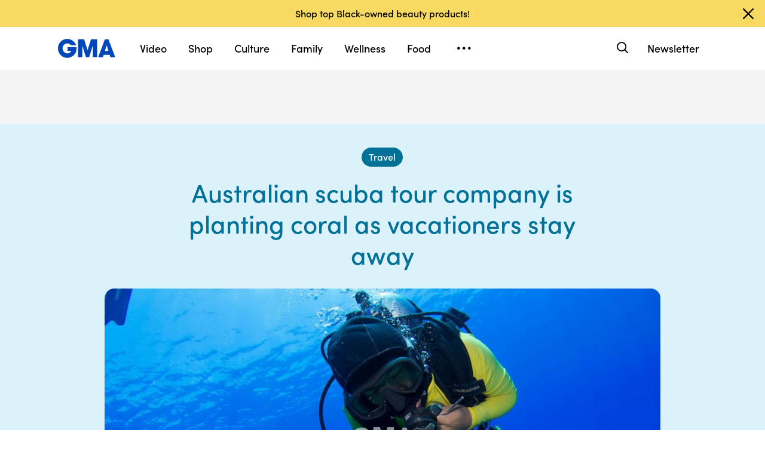

--- FILE ---
content_type: text/html; charset=utf-8
request_url: https://www.goodmorningamerica.com/travel/story/australian-scuba-tour-company-planting-coral-vacationers-stay-70436302
body_size: 34418
content:

        <!doctype html>
        <html lang="en" lang="en">
            <head>
                <!-- GMA | 0b3c4c0b7e93 | 1198 | 1435910ba9e2b03828d2fbf2eaf211fe093693bc | www.goodmorningamerica.com | Tue, 20 Jan 2026 17:11:48 GMT -->
                <script src="https://dcf.espn.com/TWDC-DTCI/prod/Bootstrap.js" async></script>
                <meta charSet="utf-8" />
                <meta name="viewport" content="initial-scale=1.0, maximum-scale=2.0, user-scalable=yes" />
                <meta http-equiv="x-ua-compatible" content="IE=edge,chrome=1" />
                <meta property="og:locale" content="en_US" />
                <link rel="stylesheet" href="https://use.typekit.net/bjl0jsv.css">
                <link href="//cdn.abcotvs.net" rel="preconnect" />
                
                <link data-react-helmet="true" rel="stylesheet" href="//cdn.abcotvs.net/gma/1435910ba9e2-release-12-04-2025.1/client/gma/css/fusion-a4c5adb8.css"/><link data-react-helmet="true" rel="stylesheet" href="//cdn.abcotvs.net/gma/1435910ba9e2-release-12-04-2025.1/client/gma/css/gma-c8be75d3.css"/><link data-react-helmet="true" rel="stylesheet" href="//cdn.abcotvs.net/gma/1435910ba9e2-release-12-04-2025.1/client/gma/css/3049-219c447d.css"/><link data-react-helmet="true" rel="stylesheet" href="//cdn.abcotvs.net/gma/1435910ba9e2-release-12-04-2025.1/client/gma/css/9101-e9cd937b.css"/><link data-react-helmet="true" rel="stylesheet" href="//cdn.abcotvs.net/gma/1435910ba9e2-release-12-04-2025.1/client/gma/css/5201-a41b6d3c.css"/><link data-react-helmet="true" rel="stylesheet" href="//cdn.abcotvs.net/gma/1435910ba9e2-release-12-04-2025.1/client/gma/css/7975-b0d76381.css"/><link data-react-helmet="true" rel="stylesheet" href="//cdn.abcotvs.net/gma/1435910ba9e2-release-12-04-2025.1/client/gma/css/9195-3d06bc35.css"/><link data-react-helmet="true" rel="stylesheet" href="//cdn.abcotvs.net/gma/1435910ba9e2-release-12-04-2025.1/client/gma/css/7918-3a1d5474.css"/><link data-react-helmet="true" rel="stylesheet" href="//cdn.abcotvs.net/gma/1435910ba9e2-release-12-04-2025.1/client/gma/css/64-da7bc8b6.css"/><link data-react-helmet="true" rel="stylesheet" href="//cdn.abcotvs.net/gma/1435910ba9e2-release-12-04-2025.1/client/gma/css/6600-f92feee9.css"/><link data-react-helmet="true" rel="stylesheet" href="//cdn.abcotvs.net/gma/1435910ba9e2-release-12-04-2025.1/client/gma/css/prismArticle-2f6a15c7.css"/><link data-react-helmet="true" rel="canonical" href="https://www.goodmorningamerica.com/travel/story/australian-scuba-tour-company-planting-coral-vacationers-stay-70436302"/><link data-react-helmet="true" rel="amphtml" href="https://www.goodmorningamerica.com/amp/travel/story/australian-scuba-tour-company-planting-coral-vacationers-stay-70436302"/><link data-react-helmet="true" rel="manifest" href="/manifest.json"/><link data-react-helmet="true" rel="shortcut icon" href="https://s.abcnews.com/images/GMA/favicon-32x32.png" type="image/x-icon"/><link data-react-helmet="true" rel="preload" as="image" href="https://s.abcnews.com/images/GMA/scuba-diving-02-ht-jt-200430_hpMain_16x9_992.jpg?w=992"/>
                <script src="//cdn.abcotvs.net/gma/1435910ba9e2-release-12-04-2025.1/client/gma/runtime-2b316535.js" defer></script><script src="//cdn.abcotvs.net/gma/1435910ba9e2-release-12-04-2025.1/client/gma/2719-fd92f97e.js" defer></script><script src="//cdn.abcotvs.net/gma/1435910ba9e2-release-12-04-2025.1/client/gma/5665-481a503b.js" defer></script><script src="//cdn.abcotvs.net/gma/1435910ba9e2-release-12-04-2025.1/client/gma/5345-975d71c4.js" defer></script><script src="//cdn.abcotvs.net/gma/1435910ba9e2-release-12-04-2025.1/client/gma/217-846f7c9c.js" defer></script><script src="//cdn.abcotvs.net/gma/1435910ba9e2-release-12-04-2025.1/client/gma/7639-000f1488.js" defer></script><script src="//cdn.abcotvs.net/gma/1435910ba9e2-release-12-04-2025.1/client/gma/3049-e61906fb.js" defer></script><script src="//cdn.abcotvs.net/gma/1435910ba9e2-release-12-04-2025.1/client/gma/9240-5b7725b9.js" defer></script><script src="//cdn.abcotvs.net/gma/1435910ba9e2-release-12-04-2025.1/client/gma/867-87747439.js" defer></script><script src="//cdn.abcotvs.net/gma/1435910ba9e2-release-12-04-2025.1/client/gma/9439-99639063.js" defer></script><script src="//cdn.abcotvs.net/gma/1435910ba9e2-release-12-04-2025.1/client/gma/9101-7378f24a.js" defer></script><script src="//cdn.abcotvs.net/gma/1435910ba9e2-release-12-04-2025.1/client/gma/637-6bb44fd8.js" defer></script><script src="//cdn.abcotvs.net/gma/1435910ba9e2-release-12-04-2025.1/client/gma/1556-56ef0688.js" defer></script><script src="//cdn.abcotvs.net/gma/1435910ba9e2-release-12-04-2025.1/client/gma/3478-87ec3e4d.js" defer></script><script src="//cdn.abcotvs.net/gma/1435910ba9e2-release-12-04-2025.1/client/gma/3088-bf2d5e2e.js" defer></script><script src="//cdn.abcotvs.net/gma/1435910ba9e2-release-12-04-2025.1/client/gma/8998-aed36a23.js" defer></script><script src="//cdn.abcotvs.net/gma/1435910ba9e2-release-12-04-2025.1/client/gma/7877-993f1580.js" defer></script><script src="//cdn.abcotvs.net/gma/1435910ba9e2-release-12-04-2025.1/client/gma/5201-3d7a8df3.js" defer></script><script src="//cdn.abcotvs.net/gma/1435910ba9e2-release-12-04-2025.1/client/gma/9195-8fcad341.js" defer></script><script src="//cdn.abcotvs.net/gma/1435910ba9e2-release-12-04-2025.1/client/gma/143-9583fe62.js" defer></script><script src="//cdn.abcotvs.net/gma/1435910ba9e2-release-12-04-2025.1/client/gma/64-fac12819.js" defer></script><script src="//cdn.abcotvs.net/gma/1435910ba9e2-release-12-04-2025.1/client/gma/6600-7dce5763.js" defer></script>
                <link rel="prefetch" href="//cdn.abcotvs.net/gma/1435910ba9e2-release-12-04-2025.1/client/gma/_manifest.js" as="script" /><link rel="prefetch" href="//cdn.abcotvs.net/gma/1435910ba9e2-release-12-04-2025.1/client/gma/gma-34fbdd19.js" as="script" />
<link rel="prefetch" href="//cdn.abcotvs.net/gma/1435910ba9e2-release-12-04-2025.1/client/gma/prismArticle-f168b522.js" as="script" />
                <title data-react-helmet="true">Australian scuba tour company is planting coral as vacationers stay away - Good Morning America</title>
                <meta data-react-helmet="true" name="referrer" content="no-referrer-when-downgrade"/><meta data-react-helmet="true" name="description" content="Passions of Paradise hopes to bolster “long-term stewardship” of the coral reef in Australia."/><meta data-react-helmet="true" name="keywords" content="abcnews, Ove Hoegh-Guldberg, Russel Hosp, Pacific Ocean, business, pandemic, coronavirus, government shutdown, tourism, manager, beauty"/><meta data-react-helmet="true" name="copyright" content="2026 ABC News"/><meta data-react-helmet="true" name="author" content="Good Morning America"/><meta data-react-helmet="true" name="robots" content="index, follow"/><meta data-react-helmet="true" property="fb:admins" content="704409894"/><meta data-react-helmet="true" property="fb:app_id" content="158648651465482"/><meta data-react-helmet="true" name="fb_title" content="Australian scuba tour company is planting coral as vacationers stay away"/><meta data-react-helmet="true" property="og:site_name" content="Good Morning America"/><meta data-react-helmet="true" property="og:url" content="https://www.goodmorningamerica.com/travel/story/australian-scuba-tour-company-planting-coral-vacationers-stay-70436302"/><meta data-react-helmet="true" property="og:title" content="Australian scuba tour company is planting coral as vacationers stay away"/><meta data-react-helmet="true" property="og:description" content="Passions of Paradise hopes to bolster “long-term stewardship” of the coral reef in Australia."/><meta data-react-helmet="true" property="og:image" content="https://s.abcnews.com/images/GMA/scuba-diving-02-ht-jt-200430_hpMain_16x9_992.jpg?w=992"/><meta data-react-helmet="true" property="og:type" content="article"/><meta data-react-helmet="true" property="twitter:card" content="summary_large_image"/><meta data-react-helmet="true" property="twitter:site" content="@gma"/><meta data-react-helmet="true" property="twitter:creator" content="Good Morning America"/><meta data-react-helmet="true" property="twitter:title" content="Australian scuba tour company is planting coral as vacationers stay away"/><meta data-react-helmet="true" property="twitter:description" content="Passions of Paradise hopes to bolster “long-term stewardship” of the coral reef in Australia."/><meta data-react-helmet="true" property="twitter:url" content="https://www.goodmorningamerica.com/Travel/australian-scuba-tour-company-planting-coral-vacationers-stay-70436302"/><meta data-react-helmet="true" property="twitter:image" content="https://s.abcnews.com/images/GMA/scuba-diving-02-ht-jt-200430_hpMain_16x9_992.jpg?w=992"/><meta data-react-helmet="true" property="twitter:image:alt" content/><meta data-react-helmet="true" property="twitter:image:width" content="640"/><meta data-react-helmet="true" property="twitter:image:height" content="360"/>
                <script data-react-helmet="true" async="true" src="https://www.googletagmanager.com/gtag/js?id=DC-4139589"></script><script data-react-helmet="true" src="https://s.abcnews.com/assets/dtci/js/floodlight_global.js"></script><script data-react-helmet="true" type="application/ld+json">{"@context":"http://schema.org/","@type":"NewsArticle","mainEntityOfPage":{"@id":"https://www.goodmorningamerica.com/travel/story/australian-scuba-tour-company-planting-coral-vacationers-stay-70436302","@type":"WebPage"},"about":[{"name":"Environment","@type":"Thing"}],"alternativeHeadline":"Passions of Paradise hopes to bolster \"long-term stewardship\" of the reef.","articleSection":"GMA","author":[{"name":"Tommy Brooksbank","url":"/author/Tommy_Brooksbank","@type":"Person"}],"dateline":"","dateModified":"2020-05-01T18:43:41.000Z","datePublished":"2020-05-01T15:23:00.000Z","headline":"Australian scuba tour company is planting coral as vacationers stay away","image":{"url":"https://s.abcnews.com/images/GMA/scuba-diving-02-ht-jt-200430_hpMain_16x9_992.jpg?w=992","@type":"ImageObject"},"keywords":"abcnews, Ove Hoegh-Guldberg, Russel Hosp, Pacific Ocean, business, pandemic, coronavirus, government shutdown, tourism, manager, beauty","mentions":[{"name":"Environment","@type":"Thing"}],"publisher":{"name":"ABC News","logo":{"name":"ABC News","url":"https://s.abcnews.com/images/Site/abc_logo_aluminum_60px.png","height":60,"width":150,"@type":"ImageObject"},"@type":"Organization"}}</script><script data-react-helmet="true" type="application/ld+json">{"@context":"http://schema.org/","@type":"VideoObject","name":"2 American tourists killed in helicopter crash in Australia","description":"Australian police are investigating the cause of a \"traumatic\" helicopter crash in North Queensland that claimed the lives of two American tourists and injured three other individuals.","uploadDate":"2020-05-01T15:23:00Z","thumbnailUrl":["https://s.abcnews.com/images/GMA/scuba-diving-02-ht-jt-200430_hpMain_1x1_992.jpg?w=384","https://s.abcnews.com/images/GMA/scuba-diving-02-ht-jt-200430_hpMain_4x3_992.jpg?w=384","https://s.abcnews.com/images/GMA/scuba-diving-02-ht-jt-200430_hpMain_16x9_992.jpg?w=384"],"url":"https://service-pkgabcnews.akamaized.net/opp/hls/abcnews/2018/03/180322_atm_aussie_chopper_,500,800,1200,1800,2500,3200,4500,.mp4.csmil/playlist.m3u8","contentUrl":"https://service-pkgabcnews.akamaized.net/opp/hls/abcnews/2018/03/180322_atm_aussie_chopper_,500,800,1200,1800,2500,3200,4500,.mp4.csmil/playlist.m3u8","publisher":{"name":"ABC News","logo":{"url":"https://s.abcnews.com/images/Site/abc_logo_aluminum_60px.png","@type":"ImageObject"},"@type":"Organization"},"mainEntityOfPage":{"@type":"WebPage","id":"https://abcnews.go.com/GMA/Travel/australian-scuba-tour-company-planting-coral-vacationers-stay/story?id=70436302"},"duration":"PT0M20S"}</script>
                
            </head>
            <body class="page-prismArticle">
                
                <div id="gma"><div id="fitt-analytics"><div class="bp-mobileMDPlus bp-mobileLGPlus bp-tabletPlus bp-desktopPlus bp-desktopLGPlus"><div id="themeProvider" class="theme-light "><div class="gma-app hide-sticky-footer"><div class="banner-nav banner-open"><div class="global-header"><nav class="global-nav" role="navigation"><div class="container"><h1 class="logo"><div data-track-moduleofclick="NavMenu" data-track-link_name="logo" data-track-positionofclick="0" class="fitt-tracker"><a class="AnchorLink logo-link" tabindex="0" href="/"><svg aria-label="GMA Logo" aria-hidden="false" role="img" class="prism-Iconography prism-Iconography--logos-gmaBlue" focusable="false" height="1em" viewBox="0 0 97 32" width="1em" xmlns="http://www.w3.org/2000/svg" xmlns:xlink="http://www.w3.org/1999/xlink"><path fill="currentColor" d="M14.059.11C9.024.628 4.217 3.889 1.791 8.432c-2.612 4.892-2.254 11.636.874 16.471.896 1.385 2.779 3.372 4.065 4.29 1.369.977 3.454 1.924 5.167 2.348 2.013.498 5.708.499 7.533.003 2.919-.794 5.096-1.986 7.106-3.892 1.466-1.391 2.901-3.341 3.522-4.786.961-2.24 1.536-5.612 1.335-7.831l-.088-.974H16.159v6.141h6.472l-.271.524c-.386.746-2.126 2.439-2.927 2.848-2.276 1.161-5.332 1.084-7.451-.188-.475-.285-1.32-1-1.877-1.589-1.658-1.752-2.344-3.522-2.347-6.051-.003-2.428.721-4.189 2.413-5.875 1.521-1.514 3.363-2.275 5.503-2.275 2.049 0 3.676.644 5.57 2.207l1.047.864h8.272l-.113-.364c-.207-.668-1.238-2.615-1.903-3.596-.362-.533-1.17-1.482-1.796-2.108C23.372 1.22 18.843-.381 14.058.11zm19.877 15.725v15.354h7.108l.042-10.016.042-10.016 6.18 19.952 5.311.088 6.123-19.789.042 9.891.042 9.891h7.269V.486L55.833.488l-2.897 9.29c-1.593 5.109-2.939 9.248-2.99 9.198s-1.37-4.213-2.931-9.25L44.177.568 33.936.483v15.354zm39.999-.769a6474.889 6474.889 0 01-5.758 15.356l-.3.768h8.003l1.468-4.444h9.973l1.468 4.444h4.004c2.202 0 4.003-.018 4.001-.04s-2.575-6.913-5.718-15.312L85.361.567 79.392.479l-5.458 14.588zm9.927.473l1.422 4.742-2.911.044c-1.602.024-2.935.021-2.963-.007-.044-.044.639-2.357 2.437-8.252.239-.785.471-1.392.514-1.348s.719 2.213 1.501 4.821z"></path></svg></a></div></h1><nav class="mobile-nav"><div class="mobile-nav-inner"><button class="hamburger menu-closed" aria-label="Open menu" aria-expanded="false" tabindex="0" role="button"><span class="sr-only">Open menu</span></button><div class="mobile-nav-wrapper"><h1 class="logo"><div data-track-moduleofclick="NavMenu" data-track-link_name="logo" data-track-positionofclick="0" class="fitt-tracker"><a class="AnchorLink logo-link" tabindex="-1" href="/"><svg aria-label="GMA Logo" aria-hidden="false" role="img" class="prism-Iconography prism-Iconography--logos-gmaBlue" focusable="false" height="1em" viewBox="0 0 97 32" width="1em" xmlns="http://www.w3.org/2000/svg" xmlns:xlink="http://www.w3.org/1999/xlink"><path fill="currentColor" d="M14.059.11C9.024.628 4.217 3.889 1.791 8.432c-2.612 4.892-2.254 11.636.874 16.471.896 1.385 2.779 3.372 4.065 4.29 1.369.977 3.454 1.924 5.167 2.348 2.013.498 5.708.499 7.533.003 2.919-.794 5.096-1.986 7.106-3.892 1.466-1.391 2.901-3.341 3.522-4.786.961-2.24 1.536-5.612 1.335-7.831l-.088-.974H16.159v6.141h6.472l-.271.524c-.386.746-2.126 2.439-2.927 2.848-2.276 1.161-5.332 1.084-7.451-.188-.475-.285-1.32-1-1.877-1.589-1.658-1.752-2.344-3.522-2.347-6.051-.003-2.428.721-4.189 2.413-5.875 1.521-1.514 3.363-2.275 5.503-2.275 2.049 0 3.676.644 5.57 2.207l1.047.864h8.272l-.113-.364c-.207-.668-1.238-2.615-1.903-3.596-.362-.533-1.17-1.482-1.796-2.108C23.372 1.22 18.843-.381 14.058.11zm19.877 15.725v15.354h7.108l.042-10.016.042-10.016 6.18 19.952 5.311.088 6.123-19.789.042 9.891.042 9.891h7.269V.486L55.833.488l-2.897 9.29c-1.593 5.109-2.939 9.248-2.99 9.198s-1.37-4.213-2.931-9.25L44.177.568 33.936.483v15.354zm39.999-.769a6474.889 6474.889 0 01-5.758 15.356l-.3.768h8.003l1.468-4.444h9.973l1.468 4.444h4.004c2.202 0 4.003-.018 4.001-.04s-2.575-6.913-5.718-15.312L85.361.567 79.392.479l-5.458 14.588zm9.927.473l1.422 4.742-2.911.044c-1.602.024-2.935.021-2.963-.007-.044-.044.639-2.357 2.437-8.252.239-.785.471-1.392.514-1.348s.719 2.213 1.501 4.821z"></path></svg></a></div></h1><div class="mobile-scroll-wrapper"><ul class="mobile-sections"><li><div data-track-moduleofclick="NavMenu" data-track-link_name="Video" data-track-positionofclick="0" class="fitt-tracker"><a class="AnchorLink nav-link" tabindex="-1" href="/video">Video</a></div></li><li><div data-track-moduleofclick="NavMenu" data-track-link_name="Shop" data-track-positionofclick="1" class="fitt-tracker"><a class="AnchorLink nav-link" tabindex="-1" href="/shop">Shop</a></div></li><li><div data-track-moduleofclick="NavMenu" data-track-link_name="Culture" data-track-positionofclick="2" class="fitt-tracker"><a class="AnchorLink nav-link" tabindex="-1" href="/culture">Culture</a></div></li><li><div data-track-moduleofclick="NavMenu" data-track-link_name="Family" data-track-positionofclick="3" class="fitt-tracker"><a class="AnchorLink nav-link" tabindex="-1" href="/family">Family</a></div></li><li><div data-track-moduleofclick="NavMenu" data-track-link_name="Wellness" data-track-positionofclick="4" class="fitt-tracker"><a class="AnchorLink nav-link" tabindex="-1" href="/wellness">Wellness</a></div></li><li><div data-track-moduleofclick="NavMenu" data-track-link_name="Food" data-track-positionofclick="5" class="fitt-tracker"><a class="AnchorLink nav-link" tabindex="-1" href="/food">Food</a></div></li><li><div data-track-moduleofclick="NavMenu" data-track-link_name="Living" data-track-positionofclick="6" class="fitt-tracker"><a class="AnchorLink nav-link" tabindex="-1" href="/living">Living</a></div></li><li><div data-track-moduleofclick="NavMenu" data-track-link_name="Style" data-track-positionofclick="7" class="fitt-tracker"><a class="AnchorLink nav-link" tabindex="-1" href="/style">Style</a></div></li></ul><ul class="mobile-topics"><li><div data-track-moduleofclick="NavMenu" data-track-link_name="Travel" data-track-positionofclick="0" class="fitt-tracker"><a class="AnchorLink nav-link current" tabindex="-1" href="/travel">Travel</a></div></li><li><div data-track-moduleofclick="NavMenu" data-track-link_name="News" data-track-positionofclick="1" class="fitt-tracker"><a class="AnchorLink nav-link" tabindex="-1" href="/news">News</a></div></li><li><div data-track-moduleofclick="NavMenu" data-track-link_name="Book Club" data-track-positionofclick="2" class="fitt-tracker"><a class="AnchorLink nav-link" tabindex="-1" href="/bookclub">Book Club</a></div></li></ul><ul class="mobile-oneid"><li><div class="oneid-buttons-container"><div><a class="AnchorLink oneid-link oneid-signup" tabindex="-1" href="/newsletter">Newsletter</a></div></div></li></ul><div><ul class="SocialLinks mobile"><li><a class="AnchorLink" tabindex="-1" rel="noopener" target="_blank" href="https://www.facebook.com/GoodMorningAmerica/"><svg aria-label="Good Morning America Facebook" aria-hidden="false" role="img" class="prism-Iconography prism-Iconography--social-facebook icon-facebook" focusable="false" height="1em" viewBox="0 0 32 32" width="1em" xmlns="http://www.w3.org/2000/svg" xmlns:xlink="http://www.w3.org/1999/xlink"><path fill="currentColor" d="M32 16.098C32 7.207 24.837 0 16 0S0 7.207 0 16.098C0 24.133 5.851 30.793 13.5 32V20.751H9.437v-4.653H13.5v-3.547c0-4.035 2.389-6.263 6.043-6.263 1.751 0 3.582.314 3.582.314v3.962h-2.018c-1.988 0-2.607 1.241-2.607 2.514v3.02h4.438l-.709 4.653h-3.728V32c7.649-1.207 13.5-7.867 13.5-15.902z"></path></svg></a></li><li><a class="AnchorLink" tabindex="-1" rel="noopener" target="_blank" href="https://www.instagram.com/goodmorningamerica/"><svg aria-label="Good Morning America Instagram" aria-hidden="false" role="img" class="prism-Iconography prism-Iconography--social-instagram icon-instagram" focusable="false" height="1em" viewBox="0 0 32 32" width="1em" xmlns="http://www.w3.org/2000/svg" xmlns:xlink="http://www.w3.org/1999/xlink"><path fill="currentColor" d="M10.7 16c0-2.9 2.4-5.3 5.3-5.3s5.3 2.4 5.3 5.3-2.4 5.3-5.3 5.3-5.3-2.4-5.3-5.3zm-2.9 0c0 4.5 3.7 8.2 8.2 8.2s8.2-3.7 8.2-8.2-3.7-8.2-8.2-8.2-8.2 3.7-8.2 8.2zm14.8-8.5c0 1.1.9 1.9 1.9 1.9 1.1 0 1.9-.9 1.9-1.9s-.9-1.9-1.9-1.9c-1-.1-1.9.8-1.9 1.9zM9.5 29c-1.5-.1-2.4-.3-3-.5-.7-.3-1.3-.7-1.9-1.2-.5-.5-.9-1.1-1.2-1.9-.1-.5-.3-1.4-.4-2.9-.1-1.7-.1-2.2-.1-6.5s0-4.8.1-6.5c.1-1.5.3-2.4.5-3 .3-.7.7-1.3 1.2-1.9.5-.5 1.1-.9 1.9-1.2.5-.1 1.4-.3 2.9-.4 1.7-.1 2.2-.1 6.5-.1s4.8 0 6.5.1c1.5.1 2.4.3 3 .5.7.3 1.3.7 1.9 1.2.5.5.9 1.1 1.2 1.9.2.5.5 1.4.5 3 .1 1.7.1 2.2.1 6.5s0 4.8-.1 6.5c-.1 1.5-.3 2.4-.5 3-.3.7-.7 1.3-1.2 1.9-.5.5-1.1.9-1.9 1.2-.5.2-1.4.5-3 .5-1.7.1-2.2.1-6.5.1-4.3-.2-4.8-.2-6.5-.3zM9.4.1C7.7.1 6.5.4 5.5.8c-1.1.5-1.9 1-2.9 1.9-.8.8-1.4 1.8-1.8 2.8-.4 1-.7 2.2-.7 3.9C0 11.1 0 11.7 0 16s0 4.9.1 6.6c.1 1.7.3 2.9.7 3.9.5 1.1 1 1.9 1.9 2.9.9.9 1.8 1.5 2.9 1.9 1 .4 2.2.7 3.9.7H16c4.3 0 4.9 0 6.6-.1 1.7-.1 2.9-.3 3.9-.7 1.1-.4 1.9-.9 2.9-1.9.9-.9 1.5-1.8 1.9-2.9.4-1 .7-2.2.7-3.9V16c0-4.3 0-4.9-.1-6.6-.1-1.7-.3-2.9-.7-3.9-.5-1.1-1-1.9-1.9-2.9-.9-.9-1.8-1.5-2.9-1.9-1-.4-2.2-.7-3.9-.7H16c-4.3 0-4.9 0-6.6.1z"></path></svg></a></li><li><a class="AnchorLink" tabindex="-1" rel="noopener" target="_blank" href="https://www.tiktok.com/@gma"><svg aria-label="Good Morning America TikTok" aria-hidden="false" role="img" class="prism-Iconography prism-Iconography--social-tiktok icon-tiktok" focusable="false" height="1em" viewBox="0 0 32 32" width="1em" xmlns="http://www.w3.org/2000/svg" xmlns:xlink="http://www.w3.org/1999/xlink"><path fill="currentColor" d="M22.43 6.844a6.333 6.333 0 01-1.57-4.178h-4.578v18.37a3.84 3.84 0 01-3.837 3.704 3.863 3.863 0 01-3.852-3.852c0-2.548 2.459-4.459 4.993-3.674v-4.681c-5.111-.681-9.585 3.289-9.585 8.356 0 4.933 4.089 8.444 8.43 8.444 4.652 0 8.43-3.778 8.43-8.444V11.57a10.888 10.888 0 006.37 2.044V9.036s-2.785.133-4.8-2.193z"></path></svg></a></li><li><a class="AnchorLink" tabindex="-1" rel="noopener" target="_blank" href="https://twitter.com/gma"><svg aria-label="Good Morning America Twitter" aria-hidden="false" role="img" class="prism-Iconography prism-Iconography--social-x icon-twitter" focusable="false" height="1em" viewBox="0 0 32 32" width="1em" xmlns="http://www.w3.org/2000/svg" xmlns:xlink="http://www.w3.org/1999/xlink"><path fill="currentColor" d="M23.668 4h4.089l-8.933 10.21 10.509 13.894h-8.23l-6.445-8.427-7.375 8.427H3.191l9.555-10.921L2.665 4h8.436l5.826 7.702L23.664 4zm-1.437 21.657h2.266L9.874 6.319H7.443l14.791 19.338z"></path></svg></a></li><li><a class="AnchorLink" tabindex="-1" rel="noopener" target="_blank" href="https://www.pinterest.com/gma/"><svg aria-label="Good Morning America Pinterest" aria-hidden="false" role="img" class="prism-Iconography prism-Iconography--social-pinterest icon-pinterest" focusable="false" height="1em" viewBox="0 0 32 32" width="1em" xmlns="http://www.w3.org/2000/svg" xmlns:xlink="http://www.w3.org/1999/xlink"><path fill="currentColor" d="M16.001 0C7.165 0 0 7.163 0 16.001c0 6.55 3.94 12.18 9.579 14.654-.045-1.116-.008-2.459.277-3.675.309-1.298 2.058-8.717 2.058-8.717s-.51-1.022-.51-2.533c0-2.371 1.375-4.141 3.086-4.141 1.454 0 2.158 1.093 2.158 2.403 0 1.462-.933 3.65-1.413 5.677-.401 1.699.85 3.082 2.525 3.082 3.031 0 5.073-3.893 5.073-8.507 0-3.505-2.361-6.13-6.657-6.13-4.853 0-7.876 3.618-7.876 7.66 0 1.396.41 2.378 1.054 3.139.297.352.337.491.23.894-.075.292-.252 1.003-.325 1.283-.107.405-.435.551-.8.401-2.237-.913-3.278-3.361-3.278-6.113 0-4.544 3.833-9.997 11.434-9.997 6.109 0 10.13 4.424 10.13 9.167 0 6.277-3.488 10.966-8.634 10.966-1.725 0-3.351-.933-3.908-1.993 0 0-.93 3.686-1.125 4.397-.339 1.233-1.003 2.467-1.611 3.426 1.439.425 2.96.657 4.535.657 8.836 0 15.999-7.163 15.999-15.999 0-8.838-7.163-16.001-15.999-16.001z"></path></svg></a></li></ul></div><ul class="drop-down-list dditem"><li class="dditem footer-links"><div data-track-moduleofclick="NavMenu" data-track-link_name="Privacy Policy" data-track-positionofclick="0" class="fitt-tracker"><a class="AnchorLink" tabindex="-1" rel="noopener" target="_blank" href="https://privacy.thewaltdisneycompany.com/en/">Privacy Policy</a></div></li><li class="dditem footer-links"><div data-track-moduleofclick="NavMenu" data-track-link_name="Your US State Privacy Rights" data-track-positionofclick="1" class="fitt-tracker"><a class="AnchorLink" tabindex="-1" rel="noopener" target="_blank" href="https://privacy.thewaltdisneycompany.com/en/current-privacy-policy/your-us-state-privacy-rights/">Your US State Privacy Rights</a></div></li><li class="dditem footer-links"><div data-track-moduleofclick="NavMenu" data-track-link_name="Children&#x27;s Online Privacy Policy" data-track-positionofclick="2" class="fitt-tracker"><a class="AnchorLink" tabindex="-1" rel="noopener" target="_blank" href="https://privacy.thewaltdisneycompany.com/en/for-parents/childrens-online-privacy-policy/">Children&#x27;s Online Privacy Policy</a></div></li><li class="dditem footer-links"><div data-track-moduleofclick="NavMenu" data-track-link_name="Interest-Based Ads" data-track-positionofclick="3" class="fitt-tracker"><a class="AnchorLink" tabindex="-1" rel="noopener" target="_blank" href="https://privacy.thewaltdisneycompany.com/en/privacy-controls/online-tracking-and-advertising/">Interest-Based Ads</a></div></li><li class="dditem footer-links"><div data-track-moduleofclick="NavMenu" data-track-link_name="Terms of Use" data-track-positionofclick="4" class="fitt-tracker"><a class="AnchorLink" tabindex="-1" rel="noopener" target="_blank" href="https://disneytermsofuse.com/">Terms of Use</a></div></li><li class="dditem footer-links"><div data-track-moduleofclick="NavMenu" data-track-link_name="Do Not Sell My Info" data-track-positionofclick="5" class="fitt-tracker"><a class="AnchorLink ot-sdk-show-settings" tabindex="-1" rel="noopener" target="_blank" href="https://privacy.thewaltdisneycompany.com/en/dnssmpi/">Do Not Sell My Info</a></div></li><li class="dditem footer-links"><div data-track-moduleofclick="NavMenu" data-track-link_name="Contact Us" data-track-positionofclick="6" class="fitt-tracker"><a class="AnchorLink" tabindex="-1" rel="noopener" target="_blank" href="http://abcnews.go.com/Site/page?id=3068843">Contact Us</a></div></li><li class="footer-links copyright-line">© <!-- -->2026<!-- --> ABC News</li></ul></div></div><div><button aria-label="Search" class="Button Button--default search-toggle btn-icon search-closed" tabindex="0"><div class="search-icon-container"><span class="search-icon"><svg aria-hidden="true" class="prism-Iconography prism-Iconography--general-search icon-size" focusable="false" height="24px" viewBox="0 0 21 21" width="24px" xmlns="http://www.w3.org/2000/svg" xmlns:xlink="http://www.w3.org/1999/xlink"><path fill="currentColor" d="M9.844 3.046A7.713 7.713 0 005.9 4.66a9.833 9.833 0 00-1.384 1.42c-1.17 1.573-1.702 3.589-1.455 5.508a7.649 7.649 0 009.12 6.553c1.101-.223 2.107-.681 3.163-1.441.043-.03.548.452 2.186 2.087C19.783 21.037 19.74 21 20.1 21c.473 0 .901-.427.9-.897-.001-.363.039-.317-2.213-2.573-1.635-1.638-2.117-2.143-2.087-2.186.545-.757.924-1.467 1.179-2.205 1.027-2.979.11-6.31-2.293-8.326a7.698 7.698 0 00-5.742-1.767m1.846 1.852a5.679 5.679 0 013.072 1.62 5.604 5.604 0 011.417 2.245c.37 1.063.404 2.427.086 3.517-.503 1.723-1.804 3.156-3.451 3.8-1.617.633-3.32.544-4.874-.253-1.064-.545-2.037-1.55-2.558-2.643a6.563 6.563 0 01-.491-1.515c-.095-.514-.091-1.555.007-2.069a5.858 5.858 0 011.623-3.079c.969-.97 2.148-1.525 3.599-1.697.275-.033 1.226.012 1.57.074"></path></svg></span><span class="sr-only">Search</span></div></button><form class="search-input-container -inactive"><input class="global-search-input -inactive" required="" aria-label="Search topics, writers and more" placeholder="Search topics, writers and more"/></form></div></div></nav></div></nav></div></div><div class="global-view" style="--stickyad-StickyAdStuckRegular-top:0;--stickyad-StickyAdStuckCompact-top:0"><div class="page-container banner-open"><main class="Article-container prismArticle-container"><div id="themeProvider" class="theme-gma "><div class="lZur DAxWS OxyTG " data-testid="prism-EverscrollItem" url="https://www.goodmorningamerica.com/travel/story/australian-scuba-tour-company-planting-coral-vacationers-stay-70436302" data-article-idx="0"><div class="FITT_Article_outer-container dHdHP jLREf zXXje aGO iJVrZ vUYNV glxIO " id="FITTArticle" style="--spacing-top:initial;--spacing-bottom:80px;--spacing-compact-top:initial;--spacing-compact-bottom:48px"><div class="pNwJE xZCNW WDwAI rbeIr tPakT HymbH JHrzh YppdR " data-testid="prism-sticky-ad"><div data-testid="prism-ad-wrapper" style="min-height:90px;transition:min-height 0.3s linear 0s" data-ad-placeholder="true"><div data-box-type="fitt-adbox-fitt-article-top-banner" data-testid="prism-ad"><div class="Ad fitt-article-top-banner  ad-slot  " data-slot-type="fitt-article-top-banner" data-slot-kvps="pos=fitt-article-top-banner"></div></div></div></div><div class="FITT_Article_top"><div style="--spacing-top:0px;--spacing-bottom:initial;--spacing-child-top:initial;--spacing-child-bottom:initial;--spacing-firstChild-top:initial;--spacing-firstChild-bottom:initial;--spacing-lastChild-top:initial;--spacing-lastChild-bottom:initial;--spacing-compact-top:0px;--spacing-compact-bottom:initial;--spacing-firstChild-compact-top:initial;--spacing-firstChild-compact-bottom:initial;--spacing-child-compact-top:initial;--spacing-child-compact-bottom:initial;--spacing-lastChild-compact-top:initial;--spacing-lastChild-compact-bottom:initial" class="dHdHP jLREf zXXje aGO eCClZ nTLv jLsYA gmuro TOSFd VmeZt sCkVm hkQai wGrlE MUuGM fciaN qQjt DhNVo Tgcqk IGLAf tWjkv "><div class="eTtTr uZYPu oMPKc GpQCA bmjsw FeKqR QHETT " data-testid="prism-MediaLead"><div class="VZTD UeCOM jIRH oimqG DjbQm UwdmX Xmrlz ReShI KaJdY lqtkC ssImf HfYhe RTHNs " data-testid="prism-GridContainer"><div class="Kiog kNVGM nvpSA qwdi bmjsw " data-testid="prism-GridRow"><div class="theme-e oBTii mrzah " data-testid="prism-GridColumn" style="--grid-column-span-xxs:var(--grid-columns);--grid-column-span-xs:var(--grid-columns);--grid-column-span-sm:var(--grid-columns);--grid-column-span-md:var(--grid-columns);--grid-column-span-lg:var(--grid-columns);--grid-column-span-xl:var(--grid-columns);--grid-column-span-xxl:var(--grid-columns);--grid-column-start-xxs:auto;--grid-column-start-xs:auto;--grid-column-start-sm:auto;--grid-column-start-md:auto;--grid-column-start-lg:auto;--grid-column-start-xl:auto;--grid-column-start-xxl:auto"><div class="NutQb eLoqD jIRH FuEs kEdZo YOODG lZur qdKzs " data-testid="prism-LeadContent"><div data-testid="prism-articleLeadMeta" class="awXxV "><div class="VRpjz " data-testid="prism-badge-tag-wrapper"><div class="IKUxI xFOBK YsVzB NuCDJ fMJDZ ZCNuU tZcZX JuzoE "><div class="jVJih nAZp " data-testid="prism-tags"><ul class="VZTD UeCOM dAmzA ltDkr qBPOY uoPjL "><li class=" "><a class="theme-iPcRv theme-HReFq mLASH egFzk qXWHA ScoIf zYXIH jIRH wNxoc OJpwZ eqFg wSPfd ofvJb bMrzT LaUnX EgONj ibBnq kyjTO lvyBv aANqO aNnIu GDslh LjPJo RpDvg YYtC rTpcz EDgo SIwmX oIWqB mzm MbcTC sXtkB yayQB vXSTR ENhiS dQa-Du SVBll bpBbX GpQCA tuAKv xTell wdAqb XkZnZ nnMcF MvQcM yREqx DcwSV fSlMm NXCGs jRNOf axzV PmmTL Lfmr gAYbq VlbYS vYGn ifqak gZUOP RhSwO YjZOE AjAvJ nwGJd KXqMM OqZUx XYSiX xLoDx lFHif RFcSl BKSlH AzdMq sZCoE klWd cPZoS RlmDu AXdQU TkdYt DZNRX MALjb VUFMN  " data-testid="prism-Tag" href="/travel" aria-label="Travel - index" data-pos="0"><span class="QXDKT rGjeC tuAKv iMbiE ">Travel</span></a></li></ul></div></div></div></div><div class="kCTVx qtHut mvZn glxIO HfYhe vUYNV VGOqD nDkuk uCVfO XrzrX sXfj " data-testid="prism-headline"><h1 class="vMjAx LUMjB RtFg McMEw qWFdL oWqkN "><span class="gtOSm FbbUW tUtYa vOCwz EQwFq yCufu eEak Qmvg nyTIa SRXVc vzLa jgBfc WXDas CiUCW kqbG zrdEG txGfn ygKVe BbezD UOtxr CVfpq xijV soGRS XgdC sEIlf daWqJ ">Australian scuba tour company is planting coral as vacationers stay away</span></h1></div></div></div></div></div><div class="RXQxL glxIO vUYNV UFJPo ASuJa eeaZo rnUsi bfQTm AMhik BbFs cmIWX "><div></div><div class="gma-embed-video-wrap gma-embed-video-wrap--lg prism-lead-video landscape"><div class="gma-embed-video-inner"><div class="AmbientVideoWrapper"><div class="StickyVideoPlayer"><div class="ScrollSpy_container"><span></span></div><div class="InlineVideo video-not-loaded"><div class="InlineVideo__wrapper"><div class="article-media-splash"><div class="video-loading"><div class="loading-animation"></div></div><div><figure class="Image aspect-ratio--parent"><div class="RatioFrame aspect-ratio--16x9"></div><div class="Image__Wrapper aspect-ratio--child"><img alt="" class="" data-mptype="image" src="https://s.abcnews.com/images/GMA/scuba-diving-02-ht-jt-200430_hpMain_16x9_992.jpg?w=992"/></div></figure><div class="timecode">0:20</div></div></div></div></div></div></div></div></div><div class="VZTD UeCOM jIRH oimqG DjbQm UwdmX Xmrlz ReShI KaJdY lqtkC ssImf HfYhe RTHNs tDZif FcwuN cVBIu DURnE " data-testid="prism-GridContainer"><div class="Kiog kNVGM nvpSA qwdi bmjsw " data-testid="prism-GridRow"><div class="theme-e oBTii mrzah " data-testid="prism-GridColumn" style="--grid-column-span-xxs:var(--grid-columns);--grid-column-span-xs:var(--grid-columns);--grid-column-span-sm:var(--grid-columns);--grid-column-span-md:var(--grid-columns);--grid-column-span-lg:var(--grid-columns);--grid-column-span-xl:var(--grid-columns);--grid-column-span-xxl:var(--grid-columns);--grid-column-start-xxs:auto;--grid-column-start-xs:auto;--grid-column-start-sm:auto;--grid-column-start-md:auto;--grid-column-start-lg:auto;--grid-column-start-xl:auto;--grid-column-start-xxl:auto"><div class="nMMea bNYiy Mjgpa dGwha DDmxa jgKNG RGHCC oQhc iZrkr lZur XlXbz YCugL QqozP wuHqT " data-testid="prism-caption"><div class="HXPPJ barbu yKsXL IzgMt VcHIt uhSzI YGNMU cRAsZ xqMcl QtRul "><span class="hsDdd OOSI GpQCA lZur VlFaz " data-testid="prism-truncate"><span><span class="gtOSm FbbUW tUtYa vOCwz EQwFq yCufu eEak Qmvg nyTIa SRXVc vzLa jgBfc WXDas CiUCW kqbG zrdEG txGfn ygKVe BbezD UOtxr CVfpq xijV soGRS XgdC sEIlf daWqJ ">2 American tourists killed in helicopter crash in Australia</span></span></span></div><div class="qinlA IpWvx oqZz tylGM lyWxS nWcVF UhTug PPcLh YxlyB "><span class="gtOSm FbbUW tUtYa vOCwz EQwFq yCufu eEak Qmvg nyTIa SRXVc vzLa jgBfc WXDas CiUCW kqbG zrdEG txGfn ygKVe BbezD UOtxr CVfpq xijV soGRS XgdC sEIlf daWqJ YNujN JGtjI aZFDu rkKLh ">Passions of Paradise</span></div></div></div></div></div></div></div></div></div><div class="FITT_Article_main VZTD UeCOM jIRH oimqG DjbQm UwdmX Xmrlz ReShI KaJdY lqtkC ssImf HfYhe RTHNs iJVrZ " data-testid="prism-GridContainer"><div class="Kiog kNVGM nvpSA qwdi bmjsw " data-testid="prism-GridRow"><div class="theme-e FITT_Article_main__body oBTii mrzah " data-testid="prism-GridColumn" style="--grid-column-span-xxs:var(--grid-columns);--grid-column-span-xs:var(--grid-columns);--grid-column-span-sm:var(--grid-columns);--grid-column-span-md:20;--grid-column-span-lg:14;--grid-column-span-xl:14;--grid-column-span-xxl:14;--grid-column-start-xxs:auto;--grid-column-start-xs:auto;--grid-column-start-sm:auto;--grid-column-start-md:3;--grid-column-start-lg:0;--grid-column-start-xl:0;--grid-column-start-xxl:2"><div style="--spacing-top:32px;--spacing-bottom:32px;--spacing-child-top:initial;--spacing-child-bottom:24px;--spacing-firstChild-top:initial;--spacing-firstChild-bottom:initial;--spacing-lastChild-top:initial;--spacing-lastChild-bottom:initial;--spacing-compact-top:24px;--spacing-compact-bottom:32px;--spacing-firstChild-compact-top:initial;--spacing-firstChild-compact-bottom:initial;--spacing-child-compact-top:initial;--spacing-child-compact-bottom:24px;--spacing-lastChild-compact-top:initial;--spacing-lastChild-compact-bottom:initial" class="dHdHP jLREf zXXje aGO eCClZ nTLv jLsYA gmuro TOSFd VmeZt sCkVm hkQai wGrlE MUuGM fciaN qQjt DhNVo Tgcqk IGLAf tWjkv "><div class="QHblV nkdHX mHUQ kvZxL hTosT whbOj " data-testid="prism-byline"><div class="VZTD mLASH BQWr OcxMG oJce "><div class="kKfXc ubAkB VZTD rEPuv "><div class="TQPvQ fVlAg HUcap kxY REjk UamUc WxHIR HhZOB yaUf VOJBn KMpjV XSbaH Umfib ukdDD "><span class="tChGB zbFav ">By</span><span><a class="zZygg UbGlr iFzkS qdXbA WCDhQ DbOXS tqUtK GpWVU iJYzE " data-testid="prism-linkbase" href="/author/Tommy_Brooksbank" target="_self">Tommy Brooksbank</a></span></div><div class="VZTD mLASH gpiba "><div class="jTKbV zIIsP ZdbeE xAPpq QtiLO JQYD ">May 01, 2020, 3:23 PM</div></div></div></div><div class="RwkLV Wowzl FokqZ LhXlJ FjRYD toBqx " data-testid="prism-share"><div class="JpUfa aYoBt "><ul class="MZaCt dUXCH nyWZo RnMws Hdwln WBHfo tAchw UDeQM XMkl NUfbq kqfZ "><li class="WEJto "><button aria-label="Share Story on Facebook" class="theme-EWITS mLASH egFzk qXWHA ScoIf ZXRVe jIRH NoTgg CKnnA uklrk nCmVc qWWFI nMRSd YIauu gGlNh ARCOA kyjTO xqlN aANqO aNnIu GDslh LjPJo RpDvg YYtC rTpcz EDgo UVTAB ihLsD niWVk yayQB vXSTR ENhiS dQa-Du kOEGk WMbJE eVJEc TElCQ ZAqMY enocc pJSQ ABRfR aaksc OKklU ATKRo RfOGv neOGk fuOso DwqSE fnpin ArvQf dUniT Mzjkf Niff NKnwO ijAAn dEuPM vwJ JmUFf sgyq cRbVn sBVbK fCfdG oMkBz aOwuK XsORH EgRXa hMVHb LTwlP jJbTO CnYjj TiUFI qeCAC xqvdn JaQpT dAfv PNgfG fIWCu NewES UJNbG EgBCK UvFHa lCCRi XDQHW spAMS TPSuu sbdDW askuE VsLUC YHsrW pYmVc eHvZI qRTXS UOAZi JnwGa pAXEL nKDCU gTRVo iCOvJ znFR hjDDH JboFf OBVry WSzjL sgYaP vMLL tmkuz " data-testid="prism-Network" type="button" aria-expanded="false" aria-haspopup="dialog"><span class="CSJky pdAzW JSFPu "><svg aria-hidden="true" class=" " data-testid="prism-iconography" height="1em" role="presentation" viewBox="0 0 32 32" width="1em" xmlns="http://www.w3.org/2000/svg" xmlns:xlink="http://www.w3.org/1999/xlink" data-icon="social-facebook"><path fill="currentColor" d="M32 16.098C32 7.207 24.837 0 16 0S0 7.207 0 16.098C0 24.133 5.851 30.793 13.5 32V20.751H9.437v-4.653H13.5v-3.547c0-4.035 2.389-6.263 6.043-6.263 1.751 0 3.582.314 3.582.314v3.962h-2.018c-1.988 0-2.607 1.241-2.607 2.514v3.02h4.438l-.709 4.653h-3.728V32c7.649-1.207 13.5-7.867 13.5-15.902z"/></svg></span></button></li><li class="WEJto "><button aria-label="Share Story on X" class="theme-EWITS mLASH egFzk qXWHA ScoIf ZXRVe jIRH NoTgg CKnnA uklrk nCmVc qWWFI nMRSd YIauu gGlNh ARCOA kyjTO xqlN aANqO aNnIu GDslh LjPJo RpDvg YYtC rTpcz EDgo UVTAB ihLsD niWVk yayQB vXSTR ENhiS dQa-Du kOEGk WMbJE eVJEc TElCQ ZAqMY enocc pJSQ ABRfR aaksc OKklU ATKRo RfOGv neOGk fuOso DwqSE fnpin ArvQf dUniT Mzjkf Niff NKnwO ijAAn dEuPM vwJ JmUFf sgyq cRbVn sBVbK fCfdG oMkBz aOwuK XsORH EgRXa hMVHb LTwlP jJbTO CnYjj TiUFI qeCAC xqvdn JaQpT dAfv PNgfG fIWCu NewES UJNbG EgBCK UvFHa lCCRi XDQHW spAMS TPSuu sbdDW askuE VsLUC YHsrW pYmVc eHvZI qRTXS UOAZi JnwGa pAXEL nKDCU gTRVo iCOvJ znFR hjDDH JboFf OBVry WSzjL sgYaP vMLL tmkuz " data-testid="prism-Network" type="button" aria-expanded="false" aria-haspopup="dialog"><span class="CSJky pdAzW JSFPu "><svg aria-hidden="true" class=" " data-testid="prism-iconography" height="1em" role="presentation" viewBox="0 0 32 32" width="1em" xmlns="http://www.w3.org/2000/svg" xmlns:xlink="http://www.w3.org/1999/xlink" data-icon="social-x"><path fill="currentColor" d="M23.668 4h4.089l-8.933 10.21 10.509 13.894h-8.23l-6.445-8.427-7.375 8.427H3.191l9.555-10.921L2.665 4h8.436l5.826 7.702L23.664 4zm-1.437 21.657h2.266L9.874 6.319H7.443l14.791 19.338z"/></svg></span></button></li><li class="WEJto "><button aria-label="Share Story on Pinterest" class="theme-EWITS mLASH egFzk qXWHA ScoIf ZXRVe jIRH NoTgg CKnnA uklrk nCmVc qWWFI nMRSd YIauu gGlNh ARCOA kyjTO xqlN aANqO aNnIu GDslh LjPJo RpDvg YYtC rTpcz EDgo UVTAB ihLsD niWVk yayQB vXSTR ENhiS dQa-Du kOEGk WMbJE eVJEc TElCQ ZAqMY enocc pJSQ ABRfR aaksc OKklU ATKRo RfOGv neOGk fuOso DwqSE fnpin ArvQf dUniT Mzjkf Niff NKnwO ijAAn dEuPM vwJ JmUFf sgyq cRbVn sBVbK fCfdG oMkBz aOwuK XsORH EgRXa hMVHb LTwlP jJbTO CnYjj TiUFI qeCAC xqvdn JaQpT dAfv PNgfG fIWCu NewES UJNbG EgBCK UvFHa lCCRi XDQHW spAMS TPSuu sbdDW askuE VsLUC YHsrW pYmVc eHvZI qRTXS UOAZi JnwGa pAXEL nKDCU gTRVo iCOvJ znFR hjDDH JboFf OBVry WSzjL sgYaP vMLL tmkuz " data-testid="prism-Network" type="button" aria-expanded="false" aria-haspopup="dialog"><span class="CSJky pdAzW JSFPu "><svg aria-hidden="true" class=" " data-testid="prism-iconography" height="1em" role="presentation" viewBox="0 0 32 32" width="1em" xmlns="http://www.w3.org/2000/svg" xmlns:xlink="http://www.w3.org/1999/xlink" data-icon="social-pinterest"><path fill="currentColor" d="M16.001 0C7.165 0 0 7.163 0 16.001c0 6.55 3.94 12.18 9.579 14.654-.045-1.116-.008-2.459.277-3.675.309-1.298 2.058-8.717 2.058-8.717s-.51-1.022-.51-2.533c0-2.371 1.375-4.141 3.086-4.141 1.454 0 2.158 1.093 2.158 2.403 0 1.462-.933 3.65-1.413 5.677-.401 1.699.85 3.082 2.525 3.082 3.031 0 5.073-3.893 5.073-8.507 0-3.505-2.361-6.13-6.657-6.13-4.853 0-7.876 3.618-7.876 7.66 0 1.396.41 2.378 1.054 3.139.297.352.337.491.23.894-.075.292-.252 1.003-.325 1.283-.107.405-.435.551-.8.401-2.237-.913-3.278-3.361-3.278-6.113 0-4.544 3.833-9.997 11.434-9.997 6.109 0 10.13 4.424 10.13 9.167 0 6.277-3.488 10.966-8.634 10.966-1.725 0-3.351-.933-3.908-1.993 0 0-.93 3.686-1.125 4.397-.339 1.233-1.003 2.467-1.611 3.426 1.439.425 2.96.657 4.535.657 8.836 0 15.999-7.163 15.999-15.999 0-8.838-7.163-16.001-15.999-16.001z"/></svg></span></button></li><li class="WEJto "><button aria-label="Share Story by Email" class="theme-EWITS mLASH egFzk qXWHA ScoIf ZXRVe jIRH NoTgg CKnnA uklrk nCmVc qWWFI nMRSd YIauu gGlNh ARCOA kyjTO xqlN aANqO aNnIu GDslh LjPJo RpDvg YYtC rTpcz EDgo UVTAB ihLsD niWVk yayQB vXSTR ENhiS dQa-Du kOEGk WMbJE eVJEc TElCQ ZAqMY enocc pJSQ ABRfR aaksc OKklU ATKRo RfOGv neOGk fuOso DwqSE fnpin ArvQf dUniT Mzjkf Niff NKnwO ijAAn dEuPM vwJ JmUFf sgyq cRbVn sBVbK fCfdG oMkBz aOwuK XsORH EgRXa hMVHb LTwlP jJbTO CnYjj TiUFI qeCAC xqvdn JaQpT dAfv PNgfG fIWCu NewES UJNbG EgBCK UvFHa lCCRi XDQHW spAMS TPSuu sbdDW askuE VsLUC YHsrW pYmVc eHvZI qRTXS UOAZi JnwGa pAXEL nKDCU gTRVo iCOvJ znFR hjDDH JboFf OBVry WSzjL sgYaP vMLL tmkuz " data-testid="prism-Network" type="button" aria-expanded="false" aria-haspopup="dialog"><span class="CSJky pdAzW JSFPu "><svg aria-hidden="true" class=" " data-testid="prism-iconography" height="1em" role="presentation" viewBox="0 0 39 32" width="1em" xmlns="http://www.w3.org/2000/svg" xmlns:xlink="http://www.w3.org/1999/xlink" data-icon="social-email"><path fill="currentColor" d="M5.092 1.013a5.437 5.437 0 00-1.589.572l.028-.014c-1.447.768-2.42 1.988-2.894 3.625l-.148.507v20.599l.148.508c.58 2 1.931 3.399 3.927 4.066l.553.185h28.812l.587-.185c1.989-.626 3.374-2.048 3.959-4.066l.148-.508V5.703l-.148-.507c-.585-2.018-1.979-3.451-3.959-4.068l-.587-.183-14.21-.012C7.787.924 5.442.937 5.091 1.013zm28.188 3.49c.512.096.836.27 1.209.652.455.468.597.889.599 1.771 0 .651-.014.729-.201 1.108-.11.224-.313.516-.45.649-.196.188-1.676.916-6.994 3.431a2032.113 2032.113 0 00-6.955 3.298 2.081 2.081 0 01-1.296.183 2.756 2.756 0 01-.588-.188l.017.007c-.114-.059-3.243-1.543-6.955-3.3C6.491 9.666 4.864 8.87 4.683 8.692c-.549-.533-.777-1.335-.647-2.274.082-.587.244-.923.62-1.301a1.925 1.925 0 011.067-.592l.012-.002c.487-.108 26.962-.126 27.543-.02zM10.818 15.636c-2.858-1.138-.576-.047 1.71 1.033l5.235 2.225c1.033.386 2.718.348 3.796-.085.206-.084 3.292-1.532 6.859-3.223a910.028 910.028 0 016.601-3.108c.11-.036.116.244.116 6.34-.002 3.824-.028 6.553-.066 6.82-.036.244-.124.562-.199.706-.196.384-.665.823-1.09 1.024l-.372.174H5.703l-.372-.174c-.425-.201-.894-.64-1.09-1.024a2.66 2.66 0 01-.197-.691l-.002-.015c-.073-.507-.092-13.188-.021-13.188.027 0 3.084 1.435 6.796 3.186z"/></svg></span></button></li><li class="WEJto "><div data-testid="prism-NetworkLink"><button aria-label="Copy Link" class="theme-EWITS mLASH egFzk qXWHA ScoIf ZXRVe jIRH NoTgg CKnnA uklrk nCmVc qWWFI nMRSd YIauu gGlNh ARCOA kyjTO xqlN aANqO aNnIu GDslh LjPJo RpDvg YYtC rTpcz EDgo UVTAB ihLsD niWVk yayQB vXSTR ENhiS dQa-Du kOEGk WMbJE eVJEc TElCQ ZAqMY enocc pJSQ ABRfR aaksc OKklU ATKRo RfOGv neOGk fuOso DwqSE fnpin ArvQf dUniT Mzjkf Niff NKnwO ijAAn dEuPM vwJ JmUFf sgyq cRbVn sBVbK fCfdG oMkBz aOwuK XsORH EgRXa hMVHb LTwlP jJbTO CnYjj TiUFI qeCAC xqvdn JaQpT dAfv PNgfG fIWCu NewES UJNbG EgBCK UvFHa lCCRi XDQHW spAMS TPSuu sbdDW askuE VsLUC YHsrW pYmVc eHvZI qRTXS UOAZi JnwGa pAXEL nKDCU gTRVo iCOvJ znFR hjDDH JboFf OBVry WSzjL sgYaP vMLL tmkuz " data-testid="prism-Network" type="button" aria-expanded="false" aria-haspopup="dialog"><span class="CSJky pdAzW JSFPu "><svg aria-hidden="true" class=" " data-testid="prism-iconography" height="1em" role="presentation" viewBox="0 0 1024 1024" width="1em" xmlns="http://www.w3.org/2000/svg" xmlns:xlink="http://www.w3.org/1999/xlink" data-icon="social-link"><path fill="currentColor" d="M672.41 26.47c-50.534 6.963-96.256 26.931-141.619 61.952-16.077 12.39-157.952 152.422-165.581 163.43-6.81 9.779-10.854 24.73-9.37 34.611 2.56 17.459 5.581 21.35 50.893 66.253 39.424 39.117 43.725 42.854 52.122 45.466 19.661 6.144 37.99 1.536 52.48-13.261 9.069-8.804 14.697-21.11 14.697-34.731 0-.804-.02-1.604-.058-2.399l.004.112c-.205-15.974-4.762-23.654-27.29-46.285l-19.968-20.07 53.76-53.504c30.106-30.003 59.853-58.01 67.584-63.642 67.328-49.51 145.306-50.483 217.242-2.714 30.566 20.275 62.054 58.01 76.8 91.955 10.086 23.296 14.08 40.755 15.053 66.355 1.434 38.042-6.707 66.15-28.826 99.226-10.035 14.95-19.507 25.088-69.222 73.728l-57.6 56.422-18.074-17.818c-21.862-21.555-29.03-25.344-47.667-25.344-15.718 0-25.6 3.994-36.352 14.746-9.03 9.041-14.615 21.525-14.615 35.313a49.763 49.763 0 005.427 22.672l-.131-.283c3.533 7.219 13.312 17.971 43.469 47.872 35.021 34.765 39.885 38.963 48.794 42.24 12.544 4.659 24.064 4.659 36.454 0 8.602-3.226 14.746-8.448 51.61-43.93 82.79-79.667 126.874-124.672 138.906-141.875 19.195-27.05 34.204-58.648 43.215-92.685l.458-2.035c5.376-21.862 7.066-36.557 7.066-62.874 0-121.856-83.354-237.261-204.749-283.546-29.412-11.164-63.42-17.628-98.938-17.628-12.682 0-25.171.824-37.417 2.422l1.443-.154zm14.233 263.527c-5.245 1.724-9.766 3.786-14.006 6.275l.336-.182c-5.478 3.123-70.042 66.509-193.638 190.106-153.856 153.805-186.266 186.982-190.157 194.765-9.728 19.405-4.71 39.014 14.438 56.73 13.517 12.544 20.634 15.821 34.304 15.821 8.294 0 13.056-1.024 18.944-4.045 5.683-2.918 59.955-56.115 195.789-192C703.079 406.939 741.376 367.72 744.858 360.705c8.909-17.971 4.045-36.608-14.08-53.862a92.013 92.013 0 00-16.241-12.675l-.399-.228c-5.761-2.914-12.558-4.62-19.755-4.62-2.735 0-5.413.247-8.012.719l.272-.041zm-431.974 79.616c-6.554 3.277-26.47 21.453-76.749 70.093-74.189 71.782-86.989 84.685-100.301 101.325-53.862 67.021-73.83 150.221-55.296 230.4 11.924 48.73 33.599 91.252 62.971 127.245l-.456-.576c14.029 17.254 45.568 46.797 63.744 59.699 33.48 23.373 72.808 41.116 115.203 50.818l2.25.433c15.565 3.328 23.194 3.84 53.965 3.789 33.126-.051 37.376-.41 56.32-4.864 43.827-10.24 80.998-28.006 119.45-57.037 5.632-4.25 45.824-43.11 89.242-86.374 88.73-88.32 88.218-87.654 88.115-109.312-.102-20.326-2.458-23.757-47.309-68.813-46.029-46.234-51.251-49.869-71.987-49.869a38.91 38.91 0 00-2.707-.091 40.21 40.21 0 00-20.22 5.417l.194-.104c-16.606 8.051-27.853 24.78-27.853 44.136v.052-.003c-.102 19.456 3.379 25.651 28.672 51.354l17.664 17.971-57.6 57.242c-44.698 44.39-60.928 59.443-72.346 66.97-17.869 11.776-35.226 19.968-55.45 26.112-13.875 4.25-17.664 4.659-44.186 4.762-26.624.051-30.413-.307-46.08-4.608-35.662-10.657-66.309-28.841-91.373-52.815l.083.079c-30.618-30.208-48.947-61.235-59.341-100.301-3.686-13.926-4.301-19.968-4.301-41.062 0-27.29 2.406-39.68 12.39-63.693 10.906-26.112 22.989-41.626 64.717-82.739a4626.226 4626.226 0 0157.791-56.192l1.754-1.664 20.941-19.814 18.432 18.125c10.24 10.138 21.248 19.354 24.832 20.838 15.155 6.349 31.898 5.99 45.466-.922 3.482-1.792 9.83-7.168 14.182-12.032a46.923 46.923 0 0012.849-32.332 47.67 47.67 0 00-.326-5.572l.021.222c-1.587-17.715-5.478-23.091-46.285-64.051-43.674-43.878-47.718-46.592-69.376-46.592-10.445-.051-14.541.819-21.709 4.352z"/></svg></span></button><div class="xdNAs rMQsN cELo NoeP BtinW YHmbu hWtE "></div></div></li></ul></div></div></div><div class="XQpSH " data-testid="prism-divider"></div><div class="xvlfx ZRifP TKoO eaKKC EcdEg bOdfO qXhdi NFNeu UyHES " data-testid="prism-article-body"><p class="EkqkG IGXmU nlgHS yuUao MvWXB TjIXL aGjvy ebVHC ">Employees of an Australian dive tour operator continue to plant coral on the Great Barrier Reef after business was shut down in wake of the <a class="zZygg UbGlr iFzkS qdXbA WCDhQ DbOXS tqUtK GpWVU iJYzE " data-testid="prism-linkbase" href="https://abcnews.go.com/alerts/coronavirus" id="_ap_link_coronavirus_Coronavirus_" target="_blank">coronavirus</a> pandemic.</p><p class="EkqkG IGXmU nlgHS yuUao lqtkC TjIXL aGjvy ">Passions of Paradise, a family owned eco-tourism company in Cairns, Australia, normally takes vacationers out on the Pacific Ocean where they scuba dive, snorkel and take in the natural beauty of the world&#x27;s largest coral reef system. But with government-mandated shutdowns and social distancing restrictions, they haven&#x27;t had a costumer in weeks, giving the group a chance to focus on their sustainability efforts.</p><div class="oLzSq QrHMO fnRUo pvsTF EhJPu vPlOC zNYgW OsTsW RMeqy daRVX ISNQ sKyCY eRftA acPPc MENS nFwaT MCnQE mEeeY SmBjI xegrY rPLsU iulOd NIuqO zzscu lzDCc aHUBM IEgzD OjMNy eQqcx SVqKB GQmdz jaoD VWDdR ONJdw vrZxD OnRTz gbbfF roDbV GPGwb oMlSS gfNzt oJhud eXZcf zhVlX "><div><div class="InlineImage GpQCA lZur asrEW " data-testid="prism-inline-image"><figure class="kzIjN GNmeK pYrtp dSqFO " data-testid="prism-figure"><img class="hsDdd NDJZt sJeUN IJwXl vBqtr KrDt itslR zFTjo hakZw HlUVI " data-testid="prism-image" draggable="false" src="https://s.abcnews.com/images/GMA/scuba-diving-ht-jt-200430_hpEmbed_19x13_992.jpg?w=992"/><figcaption><div class="nMMea bNYiy Mjgpa dGwha DDmxa jgKNG RGHCC aBIU PriDW lZur " data-testid="prism-caption"><div class="HXPPJ barbu yKsXL IzgMt VcHIt uhSzI YGNMU cRAsZ xqMcl QtRul "><span class="hsDdd OOSI GpQCA lZur VlFaz " data-testid="prism-truncate"><span><span class="gtOSm FbbUW tUtYa vOCwz EQwFq yCufu eEak Qmvg nyTIa SRXVc vzLa jgBfc WXDas CiUCW kqbG zrdEG txGfn ygKVe BbezD UOtxr CVfpq xijV soGRS XgdC sEIlf daWqJ ">Scuba tour company Passions for Paradise is planting coral on the Great Barrier Reef as tourists stay home during the coronavirus pandemic.</span></span></span></div><div class="qinlA IpWvx oqZz tylGM lyWxS nWcVF UhTug PPcLh YxlyB "><span class="gtOSm FbbUW tUtYa vOCwz EQwFq yCufu eEak Qmvg nyTIa SRXVc vzLa jgBfc WXDas CiUCW kqbG zrdEG txGfn ygKVe BbezD UOtxr CVfpq xijV soGRS XgdC sEIlf daWqJ YNujN JGtjI aZFDu rkKLh ">Passions of Paradise</span></div></div></figcaption></figure></div></div></div><p class="EkqkG IGXmU nlgHS yuUao lqtkC TjIXL aGjvy ">&quot;At the end of the day we are a commercial tourism operation so our activities are usually centered around showing people this amazing ecosystem,&quot; Environmental Sustainability Manager Russell Hosp said. &quot;But we&#x27;ve been able to really focus on the scientific arm of our operation during the shutdown.&quot;</p><div class=" " data-testid="article-conditional-render"><div class="oLzSq QrHMO fnRUo pvsTF EhJPu vPlOC zNYgW OsTsW RMeqy daRVX ISNQ sKyCY eRftA acPPc MENS nFwaT MCnQE mEeeY SmBjI xegrY VvTxJ iulOd NIuqO zzscu lzDCc aHUBM hbvnu OjMNy eQqcx SVqKB GQmdz jaoD iShaE ONJdw vrZxD OnRTz gbbfF roDbV kRoBe oMlSS gfNzt oJhud eXZcf zhVlX "><div class="XQpSH zzkIM UtCfs dLWiJ FJzxp " data-testid="prism-divider"></div><div><section class="Kiog iKqXF CHWlW ZgZTu FlDNH hQfuy DIVSO feniZ wBpop uAyYK yJYJo OGgqj tQHio PCVZs " data-testid="prism-collection"><div class="liAe uMOq zYIfP pYgZk Mxrkk hsDdd lZur TPpRg NoUSU igcMP DtJWr QgBvn DFdlJ EwJTR UpiKB sKbok RsAxh msYPt zKjNI SXHxp OaElp halTF KzevM LFuuA kCNbE jLoop FbRJS VsDDe puLAk IlWTY uPokU OSGug wBYl eBjQR NZiwR sbMIh UGhs fQmMR wa-dYW rBHfG zKvs GGubO SDrs FXkMT uWGak " data-testid="prism-card"><a class="iVcn UbGlr ibBnq qdXbA avodi DbOXS tqUtK GpWVU iJYzE QGHKv HNQqj ICwhc dVINO " data-testid="prism-linkbase" href="https://www.goodmorningamerica.com/living/story/group-handing-backpacks-full-supplies-nycs-homeless-combat-70330087" aria-label="Related Articles"><div class="QGHKv iVcn avodi rEPuv ICwhc ibBnq "><div class="VZTD HNQqj QXDKT QBuju SHKi nCIGi NxHUa sJErG nJjCu dlVQH " data-testid="prism-meta"><div class="CJAFL gDeX "><h3 class="PFoxV eBpQD rcQBv bQtjQ lQUdN GpQCA mAkiF FvMyr WvoqU " id="RelatedArticlesheadline">Related Articles</h3><p class="PFoxV eBpQD KMxLo PbjJ GpQCA tuAKv zuqUq WTxSK HxnoC JmHQS KlMT BEWVm " id="RelatedArticlesbody">MORE: This group is handing out backpacks full of supplies to NYC&#x27;s homeless to combat COVID-19</p></div></div></div></a></div></section></div><div class="XQpSH zzkIM UtCfs taNqx GAKaV " data-testid="prism-divider"></div></div></div><p class="EkqkG IGXmU nlgHS yuUao lqtkC TjIXL aGjvy ">The company has been planting coral since September as part of a private-public partnership <a class="zZygg UbGlr iFzkS qdXbA WCDhQ DbOXS tqUtK GpWVU iJYzE " data-testid="prism-linkbase" href="https://www.coralnurtureprogram.org">geared towards</a> bolstering &quot;long-term stewardship&quot; of the reef.</p><p class="EkqkG IGXmU nlgHS yuUao lqtkC TjIXL aGjvy ">Hosp said normally his team is busy tending to the needs of their costumers on the immersive expeditions and rarely do their professional divers have more than 30 minutes to spare for coral planting. But lately, it&#x27;s been smooth sailing for science.</p><div class="oLzSq QrHMO GbsKS pvsTF EhJPu vPlOC zNYgW OsTsW AMhAA daRVX ISNQ sKyCY eRftA acPPc ebfE nFwaT MCnQE mEeeY SmBjI xegrY VvTxJ iulOd NIuqO zzscu lzDCc aHUBM hbvnu OjMNy eQqcx SVqKB GQmdz jaoD iShaE ONJdw vrZxD OnRTz gbbfF roDbV kRoBe oMlSS gfNzt oJhud eXZcf zhVlX "><div data-testid="prism-ad-wrapper" style="transition:min-height 0.3s linear 1s" data-ad-placeholder="true"><div data-box-type="fitt-adbox-fitt-article-inline-outstream" data-testid="prism-ad"><div class="Ad fitt-article-inline-outstream  ad-slot  " data-slot-type="fitt-article-inline-outstream" data-slot-kvps="pos=fitt-article-inline-outstream-1"></div></div></div></div><p class="EkqkG IGXmU nlgHS yuUao lqtkC TjIXL aGjvy ">&quot;We&#x27;ve been able to solely focus on planting this coral and work on finding efficient ways to get the most amount of work done in a specific timeframe,&quot; Hosp said. &quot;We&#x27;re really pleased with the result.&quot;</p><div class="oLzSq QrHMO fnRUo pvsTF EhJPu vPlOC zNYgW OsTsW RMeqy daRVX ISNQ sKyCY eRftA acPPc MENS nFwaT MCnQE mEeeY SmBjI xegrY rPLsU iulOd NIuqO zzscu lzDCc aHUBM IEgzD OjMNy eQqcx SVqKB GQmdz jaoD VWDdR ONJdw vrZxD OnRTz gbbfF roDbV GPGwb oMlSS gfNzt oJhud eXZcf zhVlX "><div><div class="InlineImage GpQCA lZur asrEW " data-testid="prism-inline-image"><figure class="kzIjN GNmeK pYrtp dSqFO " data-testid="prism-figure"><img class="hsDdd NDJZt sJeUN IJwXl vBqtr KrDt itslR zFTjo hakZw HlUVI " data-testid="prism-image" draggable="false" src="https://s.abcnews.com/images/GMA/scuba-diving-03-ht-jt-200430_hpEmbed_3x2_992.jpg?w=992"/><figcaption><div class="nMMea bNYiy Mjgpa dGwha DDmxa jgKNG RGHCC aBIU PriDW lZur " data-testid="prism-caption"><div class="HXPPJ barbu yKsXL IzgMt VcHIt uhSzI YGNMU cRAsZ xqMcl QtRul "><span class="hsDdd OOSI GpQCA lZur VlFaz " data-testid="prism-truncate"><span><span class="gtOSm FbbUW tUtYa vOCwz EQwFq yCufu eEak Qmvg nyTIa SRXVc vzLa jgBfc WXDas CiUCW kqbG zrdEG txGfn ygKVe BbezD UOtxr CVfpq xijV soGRS XgdC sEIlf daWqJ ">Scuba tour company Passions for Paradise is planting coral on the Great Barrier Reef as tourists stay home during the coronavirus pandemic.</span></span></span></div><div class="qinlA IpWvx oqZz tylGM lyWxS nWcVF UhTug PPcLh YxlyB "><span class="gtOSm FbbUW tUtYa vOCwz EQwFq yCufu eEak Qmvg nyTIa SRXVc vzLa jgBfc WXDas CiUCW kqbG zrdEG txGfn ygKVe BbezD UOtxr CVfpq xijV soGRS XgdC sEIlf daWqJ YNujN JGtjI aZFDu rkKLh ">Passions of Paradise</span></div></div></figcaption></figure></div></div></div><p class="EkqkG IGXmU nlgHS yuUao lqtkC TjIXL aGjvy ">The group&#x27;s planting efforts have been focused on Hastings Reef, a popular diving spot within the larger Great Barrier Reef system. One thousand coral pieces had been seeded by the tour operator as of March. But since the shutdown began, the company has been able to more than double that number, planting over 1,200 pieces of coral over the course of three days.</p><p class="EkqkG IGXmU nlgHS yuUao lqtkC TjIXL aGjvy ">Only four divers and a marine biologist are allowed on the boat at a time to keep with social distancing guidelines.</p><div class="oLzSq QrHMO fnRUo pvsTF EhJPu vPlOC zNYgW OsTsW RMeqy daRVX ISNQ sKyCY eRftA acPPc MENS nFwaT MCnQE mEeeY SmBjI xegrY rPLsU iulOd NIuqO zzscu lzDCc aHUBM IEgzD OjMNy eQqcx SVqKB GQmdz jaoD VWDdR ONJdw vrZxD OnRTz gbbfF roDbV GPGwb oMlSS gfNzt oJhud eXZcf zhVlX "><div><div class="InlineImage GpQCA lZur asrEW " data-testid="prism-inline-image"><figure class="kzIjN GNmeK pYrtp dSqFO " data-testid="prism-figure"><img class="hsDdd NDJZt sJeUN IJwXl vBqtr KrDt itslR zFTjo hakZw HlUVI " data-testid="prism-image" draggable="false" src="https://s.abcnews.com/images/GMA/scuba-diving-05-ht-jt-200430_hpEmbed_3x2_992.jpg?w=992"/><figcaption><div class="nMMea bNYiy Mjgpa dGwha DDmxa jgKNG RGHCC aBIU PriDW lZur " data-testid="prism-caption"><div class="HXPPJ barbu yKsXL IzgMt VcHIt uhSzI YGNMU cRAsZ xqMcl QtRul "><span class="hsDdd OOSI GpQCA lZur VlFaz " data-testid="prism-truncate"><span><span class="gtOSm FbbUW tUtYa vOCwz EQwFq yCufu eEak Qmvg nyTIa SRXVc vzLa jgBfc WXDas CiUCW kqbG zrdEG txGfn ygKVe BbezD UOtxr CVfpq xijV soGRS XgdC sEIlf daWqJ ">Scuba tour company Passions for Paradise is planting coral on the Great Barrier Reef as tourists stay home during the coronavirus pandemic.</span></span></span></div><div class="qinlA IpWvx oqZz tylGM lyWxS nWcVF UhTug PPcLh YxlyB "><span class="gtOSm FbbUW tUtYa vOCwz EQwFq yCufu eEak Qmvg nyTIa SRXVc vzLa jgBfc WXDas CiUCW kqbG zrdEG txGfn ygKVe BbezD UOtxr CVfpq xijV soGRS XgdC sEIlf daWqJ YNujN JGtjI aZFDu rkKLh ">Passions of Paradise</span></div></div></figcaption></figure></div></div></div><p class="EkqkG IGXmU nlgHS yuUao lqtkC TjIXL aGjvy ">&quot;It&#x27;s a great feeling, knowing your contributing and making a difference here,&quot; Hosp said.</p><p class="EkqkG IGXmU nlgHS yuUao lqtkC TjIXL aGjvy ">The planting effort comes on the heels of the most widespread coral bleaching <a class="zZygg UbGlr iFzkS qdXbA WCDhQ DbOXS tqUtK GpWVU iJYzE " data-testid="prism-linkbase" href="https://abcnews.go.com/Technology/wireStory/bleaching-great-barrier-reef-widespread-70033520">ever recorded</a> on the natural wonder and third <a class="zZygg UbGlr iFzkS qdXbA WCDhQ DbOXS tqUtK GpWVU iJYzE " data-testid="prism-linkbase" href="https://abcnews.go.com/International/wireStory/great-barrier-reef-enters-crucial-period-coral-bleaching-69430683">mass bleaching event</a> in the five years.</p><div class="oLzSq QrHMO GbsKS pvsTF EhJPu vPlOC zNYgW OsTsW AMhAA daRVX ISNQ sKyCY eRftA acPPc ebfE nFwaT MCnQE mEeeY SmBjI xegrY VvTxJ iulOd NIuqO zzscu lzDCc aHUBM uzqd cIkRv SuvVj Podsg mLOi gqbPX kWgFl KXQHp GZBRS gcZFc igdQd klHSz NPgGo mpUfs Jdjmq "><div data-testid="prism-ad-wrapper" style="min-height:250px;transition:min-height 0.3s linear 0s" data-ad-placeholder="true"><div data-box-type="fitt-adbox-fitt-article-inline-box" data-testid="prism-ad"><div class="Ad fitt-article-inline-box  ad-slot  " data-slot-type="fitt-article-inline-box" data-slot-kvps="pos=fitt-article-inline-box"></div></div></div></div><p class="EkqkG IGXmU nlgHS yuUao lqtkC TjIXL aGjvy ">Bleaching doesn&#x27;t kill coral immediately but if temperatures remain high, the marine plants will eventually die.</p><div class="xQEAR lEuL CKkod " data-testid="article-conditional-render"><div class="oLzSq QrHMO fnRUo pvsTF EhJPu vPlOC zNYgW OsTsW RMeqy daRVX ISNQ sKyCY eRftA acPPc MENS nFwaT MCnQE mEeeY SmBjI xegrY VvTxJ iulOd NIuqO zzscu lzDCc aHUBM hbvnu OjMNy eQqcx SVqKB GQmdz jaoD iShaE ONJdw vrZxD OnRTz gbbfF roDbV kRoBe oMlSS gfNzt oJhud eXZcf zhVlX "><div class="XQpSH zzkIM UtCfs sXthe lyRMG " data-testid="prism-divider"></div><div><section class="Kiog iKqXF CHWlW ZgZTu FlDNH hQfuy DIVSO feniZ wBpop uAyYK yJYJo OGgqj tQHio PCVZs " data-testid="prism-collection"><header class="mLASH VZTD bhaVx "><div><h2 class="KuBvM RTkZF lFzlq GbVC HkWF exKgG kGyAC SwCrv ">Editor’s Picks</h2></div></header><div class="liAe uMOq zYIfP pYgZk Mxrkk VZTD lZur TPpRg NoUSU igcMP DtJWr QgBvn DFdlJ QGHKv VuOFc rRTs EwJTR UpiKB sKbok RsAxh msYPt zKjNI SXHxp OaElp halTF KzevM LFuuA xTOeQ jLoop " data-testid="prism-card"><a class="iVcn UbGlr ibBnq qdXbA avodi DbOXS tqUtK GpWVU iJYzE QGHKv HNQqj ICwhc Bkgbl ZLXw kSqqG rEBmF " data-testid="prism-linkbase" href="https://www.goodmorningamerica.com/living/story/virginia-teacher-honors-2020-graduates-elaborate-light-display-70428467" aria-label="Teacher honors 2020 graduates with elaborate light display in front yard 2020-04-30T17:43:00Z"><div class="hsDdd GpQCA lZur BOsoU YMZw dihEb srtah LmIPo JzlZQ qrShQ iRFVw ZZxEf zHngH jCA-DP TucPs XifJd MWLZF PEVz VbrfA zZsl kjmkg OwbFk QuuaM cBQOR "><div class="GpQCA lZur oVsVV nFtJ GHKp awJgN EuJtJ " data-testid="prism-ratio-frame"><div class="FvQLF iLTd NqeUA UzzHi iWsMV "><img alt="" class="hsDdd NDJZt sJeUN IJwXl " data-testid="prism-image" draggable="false" src="https://s.abcnews.com/images/GMA/200428_lights1_ca_1_hpMain_1x1_992.jpg?w=608"/></div></div></div><div class="QGHKv iVcn avodi rEPuv ICwhc ibBnq Bkgbl ZLXw kSqqG rEBmF "><div class="VZTD rEPuv QXDKT pJYTK " data-testid="prism-meta"><div class="CJAFL gDeX "><h2 class="PFoxV eBpQD rcQBv bQtjQ lQUdN GpQCA mAkiF FvMyr WvoqU nPLLM tuAKv " id="Teacherhonors2020graheadline">Teacher honors 2020 graduates with elaborate light display in front yard</h2></div></div><div class="RVPG cTzRP UzlIl VXIwh hCp lZur YOODG pJYTK "><div class="VZTD rEPuv ltDkr QXDKT "><ul class="tfFRZ zOGtW VZTD UeCOM RzKoN JEct YaqUo BedyR UoVV WtEci dSKvB seFhp "><li class="tuAKv fzeHv eSWW VUFMN SdBAb AQSxL xBxr " id="Teacherhonors2020grapubDate"><div class="theme-JfHmw theme-aMvDO mLASH egFzk qXWHA ScoIf zRKnP jIRH wNxoc OJpwZ BOFPn wSPfd ofvJb bMrzT RGoaN cvDzE ARCOA kyjTO lvyBv aANqO aNnIu GDslh LjPJo RpDvg YYtC rTpcz EDgo SIwmX sWWJW mzm MbcTC bVept SEPRz LRqoM kzZQf xGdAb hBvCD fQMZM tVKun zUtsb yHyni pzxXD AbcH " data-testid="prism-Badge"><span class="QXDKT rGjeC tuAKv iMbiE "><span class="jTKbV zIIsP pCRh awXxV ">Apr 30, 2020</span></span></div></li></ul></div></div></div></a></div><div class="liAe uMOq zYIfP pYgZk Mxrkk VZTD lZur TPpRg NoUSU igcMP DtJWr QgBvn DFdlJ QGHKv VuOFc rRTs EwJTR UpiKB sKbok RsAxh msYPt zKjNI SXHxp OaElp halTF KzevM LFuuA xTOeQ jLoop " data-testid="prism-card"><a class="iVcn UbGlr ibBnq qdXbA avodi DbOXS tqUtK GpWVU iJYzE QGHKv HNQqj ICwhc Bkgbl ZLXw kSqqG rEBmF " data-testid="prism-linkbase" href="https://www.goodmorningamerica.com/living/story/workers-lived-factory-28-days-make-materials-personal-70391790" aria-label="Co-workers lived at factory for 28 days to make PPE materials 2020-12-22T09:00:00Z"><div class="hsDdd GpQCA lZur BOsoU YMZw dihEb srtah LmIPo JzlZQ qrShQ iRFVw ZZxEf zHngH jCA-DP TucPs XifJd MWLZF PEVz VbrfA zZsl kjmkg OwbFk QuuaM cBQOR "><div class="GpQCA lZur oVsVV nFtJ GHKp awJgN EuJtJ " data-testid="prism-ratio-frame"><div class="FvQLF iLTd NqeUA UzzHi iWsMV "><img alt="" class="hsDdd NDJZt sJeUN IJwXl " data-testid="prism-image" draggable="false" src="https://s.abcnews.com/images/GMA/factory-3-ht-aa-200428_hpMain_1x1_992.jpg?w=608"/></div></div></div><div class="QGHKv iVcn avodi rEPuv ICwhc ibBnq Bkgbl ZLXw kSqqG rEBmF "><div class="VZTD rEPuv QXDKT pJYTK " data-testid="prism-meta"><div class="CJAFL gDeX "><h2 class="PFoxV eBpQD rcQBv bQtjQ lQUdN GpQCA mAkiF FvMyr WvoqU nPLLM tuAKv " id="Coworkerslivedatfactheadline">Co-workers lived at factory for 28 days to make PPE materials</h2></div></div><div class="RVPG cTzRP UzlIl VXIwh hCp lZur YOODG pJYTK "><div class="VZTD rEPuv ltDkr QXDKT "><ul class="tfFRZ zOGtW VZTD UeCOM RzKoN JEct YaqUo BedyR UoVV WtEci dSKvB seFhp "><li class="tuAKv fzeHv eSWW VUFMN SdBAb AQSxL xBxr " id="CoworkerslivedatfactpubDate"><div class="theme-JfHmw theme-aMvDO mLASH egFzk qXWHA ScoIf zRKnP jIRH wNxoc OJpwZ BOFPn wSPfd ofvJb bMrzT RGoaN cvDzE ARCOA kyjTO lvyBv aANqO aNnIu GDslh LjPJo RpDvg YYtC rTpcz EDgo SIwmX sWWJW mzm MbcTC bVept SEPRz LRqoM kzZQf xGdAb hBvCD fQMZM tVKun zUtsb yHyni pzxXD AbcH " data-testid="prism-Badge"><span class="QXDKT rGjeC tuAKv iMbiE "><span class="jTKbV zIIsP pCRh awXxV ">Dec 22, 2020</span></span></div></li></ul></div></div></div></a></div><div class="liAe uMOq zYIfP pYgZk Mxrkk VZTD lZur TPpRg NoUSU igcMP DtJWr QgBvn DFdlJ QGHKv VuOFc EwJTR UpiKB sKbok RsAxh msYPt zKjNI SXHxp OaElp halTF KzevM LFuuA xTOeQ jLoop " data-testid="prism-card"><a class="iVcn UbGlr ibBnq qdXbA avodi DbOXS tqUtK GpWVU iJYzE QGHKv HNQqj ICwhc Bkgbl ZLXw kSqqG rEBmF " data-testid="prism-linkbase" href="https://www.goodmorningamerica.com/video/70427998" aria-label="Wild animals are roaming the streets and reclaiming the world  2020-04-30T14:49:00Z"><div class="hsDdd GpQCA lZur BOsoU YMZw dihEb srtah LmIPo JzlZQ qrShQ iRFVw ZZxEf zHngH jCA-DP TucPs XifJd MWLZF PEVz VbrfA zZsl kjmkg OwbFk QuuaM cBQOR "><div class="GpQCA lZur oVsVV nFtJ GHKp awJgN EuJtJ " data-testid="prism-ratio-frame"><div class="FvQLF iLTd NqeUA UzzHi iWsMV "><img alt="" class="hsDdd NDJZt sJeUN IJwXl " data-testid="prism-image" draggable="false" src="https://s.abcnews.com/images/GMA/200430_gma_digital_return_hpMain_1x1_992.jpg?w=608"/></div></div></div><div class="QGHKv iVcn avodi rEPuv ICwhc ibBnq Bkgbl ZLXw kSqqG rEBmF "><div class="VZTD rEPuv QXDKT pJYTK " data-testid="prism-meta"><div class="CJAFL gDeX "><h2 class="PFoxV eBpQD rcQBv bQtjQ lQUdN GpQCA mAkiF FvMyr WvoqU nPLLM tuAKv " id="Wildanimalsareroaminheadline">Wild animals are roaming the streets and reclaiming the world </h2></div></div><div class="RVPG cTzRP UzlIl VXIwh hCp lZur YOODG pJYTK "><div class="VZTD rEPuv ltDkr QXDKT "><ul class="tfFRZ zOGtW VZTD UeCOM RzKoN JEct YaqUo BedyR UoVV WtEci dSKvB seFhp "><li class="tuAKv fzeHv eSWW VUFMN SdBAb AQSxL xBxr " id="WildanimalsareroaminpubDate"><div class="theme-JfHmw theme-aMvDO mLASH egFzk qXWHA ScoIf zRKnP jIRH wNxoc OJpwZ BOFPn wSPfd ofvJb bMrzT RGoaN cvDzE ARCOA kyjTO lvyBv aANqO aNnIu GDslh LjPJo RpDvg YYtC rTpcz EDgo SIwmX sWWJW mzm MbcTC bVept SEPRz LRqoM kzZQf xGdAb hBvCD fQMZM tVKun zUtsb yHyni pzxXD AbcH " data-testid="prism-Badge"><span class="QXDKT rGjeC tuAKv iMbiE "><span class="jTKbV zIIsP pCRh awXxV ">Apr 30, 2020</span></span></div></li></ul></div></div></div></a></div></section></div><div class="XQpSH zzkIM UtCfs Ufjyt " data-testid="prism-divider"></div></div></div><p class="EkqkG IGXmU nlgHS yuUao lqtkC TjIXL aGjvy ">Last year, the Great Barrier Reef Marine Park Authority <a class="zZygg UbGlr iFzkS qdXbA WCDhQ DbOXS tqUtK GpWVU iJYzE " data-testid="prism-linkbase" href="http://elibrary.gbrmpa.gov.au/jspui/bitstream/11017/3474/10/Outlook-Report-2019-FINAL.pdf">downgraded its outlook</a> for the corals&#x27; condition from &quot;poor&quot; to &quot;very poor&quot; due to warming oceans, and its latest report concluded the greatest threat to the reef remains climate change, although coastal development and land-based water runoff in addition to illegal fishing are also factors.</p><p class="EkqkG IGXmU nlgHS yuUao lqtkC TjIXL aGjvy ">&quot;I&#x27;m very worried about the situation given how warm the temperatures are on the Great Barrier Reef and what the projections are,&quot; marine biologist Ove Hoegh-Guldberg said in a statement to ABC News.</p><div class=" " data-testid="article-conditional-render"><div class="oLzSq QrHMO fnRUo pvsTF EhJPu vPlOC zNYgW OsTsW RMeqy daRVX ISNQ sKyCY eRftA acPPc MENS nFwaT MCnQE mEeeY SmBjI xegrY VvTxJ iulOd NIuqO zzscu lzDCc aHUBM hbvnu OjMNy eQqcx SVqKB GQmdz jaoD iShaE ONJdw vrZxD OnRTz gbbfF roDbV kRoBe oMlSS gfNzt oJhud eXZcf zhVlX "><div class="XQpSH zzkIM UtCfs dLWiJ FJzxp " data-testid="prism-divider"></div><div><section class="Kiog iKqXF CHWlW ZgZTu FlDNH hQfuy DIVSO feniZ wBpop uAyYK yJYJo OGgqj tQHio PCVZs " data-testid="prism-collection"><div class="liAe uMOq zYIfP pYgZk Mxrkk hsDdd lZur TPpRg NoUSU igcMP DtJWr QgBvn DFdlJ EwJTR UpiKB sKbok RsAxh msYPt zKjNI SXHxp OaElp halTF KzevM LFuuA kCNbE jLoop FbRJS VsDDe puLAk IlWTY uPokU OSGug wBYl eBjQR NZiwR sbMIh UGhs fQmMR wa-dYW rBHfG zKvs GGubO SDrs FXkMT uWGak " data-testid="prism-card"><a class="iVcn UbGlr ibBnq qdXbA avodi DbOXS tqUtK GpWVU iJYzE QGHKv HNQqj ICwhc dVINO " data-testid="prism-linkbase" href="https://www.goodmorningamerica.com/living/story/meet-small-business-owners-creatively-survive-covid-19-69961515" aria-label="Related Articles"><div class="QGHKv iVcn avodi rEPuv ICwhc ibBnq "><div class="VZTD HNQqj QXDKT QBuju SHKi nCIGi NxHUa sJErG nJjCu dlVQH " data-testid="prism-meta"><div class="CJAFL gDeX "><h3 class="PFoxV eBpQD rcQBv bQtjQ lQUdN GpQCA mAkiF FvMyr WvoqU " id="RelatedArticlesheadline">Related Articles</h3><p class="PFoxV eBpQD KMxLo PbjJ GpQCA tuAKv zuqUq WTxSK HxnoC JmHQS KlMT BEWVm " id="RelatedArticlesbody">MORE: These small business owners are getting creative to survive in the COVID-19 economy</p></div></div></div></a></div></section></div><div class="XQpSH zzkIM UtCfs taNqx GAKaV " data-testid="prism-divider"></div></div></div><p class="EkqkG IGXmU nlgHS yuUao lqtkC TjIXL aGjvy ">Hosp and the Passions of Paradise team hope to change that outlook, one coral plant at a time.</p><p class="EkqkG IGXmU nlgHS yuUao lqtkC TjIXL aGjvy ">&quot;The scale might be small in terms of the overall reef but if every person can do that one thing that makes a little bit of a difference, it can really start to add up,&quot; Hosp said.</p><div class="oLzSq QrHMO fnRUo pvsTF EhJPu vPlOC zNYgW OsTsW RMeqy daRVX ISNQ sKyCY eRftA acPPc MENS nFwaT MCnQE mEeeY SmBjI xegrY rPLsU iulOd NIuqO zzscu lzDCc aHUBM IEgzD OjMNy eQqcx SVqKB GQmdz jaoD VWDdR ONJdw vrZxD OnRTz gbbfF roDbV GPGwb oMlSS gfNzt oJhud eXZcf zhVlX "><div><div class="InlineImage GpQCA lZur asrEW " data-testid="prism-inline-image"><figure class="kzIjN GNmeK pYrtp dSqFO " data-testid="prism-figure"><img class="hsDdd NDJZt sJeUN IJwXl vBqtr KrDt itslR zFTjo hakZw HlUVI " data-testid="prism-image" draggable="false" src="https://s.abcnews.com/images/GMA/scuba-diving-04-ht-jt-200430_hpEmbed_3x2_992.jpg?w=992"/><figcaption><div class="nMMea bNYiy Mjgpa dGwha DDmxa jgKNG RGHCC aBIU PriDW lZur " data-testid="prism-caption"><div class="HXPPJ barbu yKsXL IzgMt VcHIt uhSzI YGNMU cRAsZ xqMcl QtRul "><span class="hsDdd OOSI GpQCA lZur VlFaz " data-testid="prism-truncate"><span><span class="gtOSm FbbUW tUtYa vOCwz EQwFq yCufu eEak Qmvg nyTIa SRXVc vzLa jgBfc WXDas CiUCW kqbG zrdEG txGfn ygKVe BbezD UOtxr CVfpq xijV soGRS XgdC sEIlf daWqJ ">Scuba tour company Passions for Paradise is planting coral on the Great Barrier Reef as tourists stay home during the coronavirus pandemic.</span></span></span></div><div class="qinlA IpWvx oqZz tylGM lyWxS nWcVF UhTug PPcLh YxlyB "><span class="gtOSm FbbUW tUtYa vOCwz EQwFq yCufu eEak Qmvg nyTIa SRXVc vzLa jgBfc WXDas CiUCW kqbG zrdEG txGfn ygKVe BbezD UOtxr CVfpq xijV soGRS XgdC sEIlf daWqJ YNujN JGtjI aZFDu rkKLh ">Passions of Paradise</span></div></div></figcaption></figure></div></div></div><p class="EkqkG IGXmU nlgHS yuUao lqtkC eTIW sUzSN ">Passions of Paradise plans on conducting weekly boat trips to exclusively plant coral beginning next week until normal business operations resume.</p></div><div><div data-testid="prism-tags"><h2 class="QOIir HJolv pZjYK JKlkC RZhHM ">Related Topics</h2><ul class="VZTD UeCOM dAmzA ltDkr qBPOY uoPjL "><li class=" "><a class="theme-iPcRv theme-HReFq relatedTopicsTag mLASH egFzk qXWHA ScoIf zYXIH jIRH wNxoc OJpwZ eqFg wSPfd ofvJb bMrzT LaUnX EgONj ibBnq kyjTO lvyBv aANqO aNnIu GDslh LjPJo RpDvg YYtC rTpcz EDgo SIwmX oIWqB mzm MbcTC sXtkB yayQB vXSTR ENhiS dQa-Du SVBll bpBbX GpQCA tuAKv xTell wdAqb ZqGqs LVAIE TnrRA uECag DcwSV XnBOJ cELRj SUAFz XzYk zkmjG aSyef pFen hoNVj TQOOL Haltu NafGB KpEhF jyjDy kZHqU FZKIw QddLR SKDYB UmcQM giepU cTjQC aRMla MMxXy fFMcX PbMFf hJRbU MRTyf iFJTR koyYF TkdYt DZNRX MALjb VUFMN  " data-testid="prism-Tag" href="/topics/Environment" aria-label="Environment - topic" data-pos="0"><span class="QXDKT rGjeC tuAKv iMbiE ">Environment</span></a></li></ul></div></div></div></div><div class="theme-e FITT_Article_main__sidebar oBTii mrzah mZWbG RCVjw fjcc BFuEm " data-testid="prism-GridColumn" style="--grid-column-span-lg:9;--grid-column-span-xl:8;--grid-column-span-xxl:8;--grid-column-start-xxs:auto;--grid-column-start-xs:auto;--grid-column-start-sm:auto;--grid-column-start-md:auto;--grid-column-start-lg:16;--grid-column-start-xl:17;--grid-column-start-xxl:17"><div style="--spacing-top:32px;--spacing-bottom:initial;--spacing-child-top:32px;--spacing-child-bottom:32px;--spacing-firstChild-top:initial;--spacing-firstChild-bottom:initial;--spacing-lastChild-top:initial;--spacing-lastChild-bottom:initial;--spacing-compact-top:24px;--spacing-compact-bottom:initial;--spacing-firstChild-compact-top:initial;--spacing-firstChild-compact-bottom:initial;--spacing-child-compact-top:32px;--spacing-child-compact-bottom:32px;--spacing-lastChild-compact-top:initial;--spacing-lastChild-compact-bottom:initial" class="dHdHP jLREf zXXje aGO eCClZ nTLv jLsYA gmuro TOSFd VmeZt sCkVm hkQai wGrlE MUuGM fciaN qQjt DhNVo Tgcqk IGLAf tWjkv "><div class=" " data-testid="article-conditional-render"><div><section class="Kiog iKqXF CHWlW ZgZTu FlDNH hQfuy DIVSO feniZ wBpop uAyYK yJYJo OGgqj tQHio PCVZs " data-testid="prism-collection"><header class="mLASH VZTD bhaVx "><div><h2 class="KuBvM RTkZF lFzlq GbVC HkWF exKgG kGyAC SwCrv ">Editor’s Picks</h2></div></header><div class="liAe uMOq zYIfP pYgZk Mxrkk VZTD lZur TPpRg NoUSU igcMP DtJWr QgBvn DFdlJ QGHKv VuOFc rRTs EwJTR UpiKB sKbok RsAxh msYPt zKjNI SXHxp OaElp halTF KzevM LFuuA xTOeQ jLoop " data-testid="prism-card"><a class="iVcn UbGlr ibBnq qdXbA avodi DbOXS tqUtK GpWVU iJYzE QGHKv HNQqj ICwhc Bkgbl ZLXw kSqqG rEBmF " data-testid="prism-linkbase" href="https://www.goodmorningamerica.com/living/story/virginia-teacher-honors-2020-graduates-elaborate-light-display-70428467" aria-label="Teacher honors 2020 graduates with elaborate light display in front yard 2020-04-30T17:43:00Z"><div class="hsDdd GpQCA lZur BOsoU YMZw dihEb srtah LmIPo JzlZQ qrShQ iRFVw ZZxEf zHngH jCA-DP TucPs XifJd MWLZF PEVz VbrfA zZsl kjmkg OwbFk QuuaM cBQOR "><div class="GpQCA lZur oVsVV nFtJ GHKp awJgN EuJtJ " data-testid="prism-ratio-frame"><div class="FvQLF iLTd NqeUA UzzHi iWsMV "><img alt="" class="hsDdd NDJZt sJeUN IJwXl " data-testid="prism-image" draggable="false" src="https://s.abcnews.com/images/GMA/200428_lights1_ca_1_hpMain_1x1_992.jpg?w=608"/></div></div></div><div class="QGHKv iVcn avodi rEPuv ICwhc ibBnq Bkgbl ZLXw kSqqG rEBmF "><div class="VZTD rEPuv QXDKT pJYTK " data-testid="prism-meta"><div class="CJAFL gDeX "><h2 class="PFoxV eBpQD rcQBv bQtjQ lQUdN GpQCA mAkiF FvMyr WvoqU nPLLM tuAKv " id="Teacherhonors2020graheadline">Teacher honors 2020 graduates with elaborate light display in front yard</h2></div></div><div class="RVPG cTzRP UzlIl VXIwh hCp lZur YOODG pJYTK "><div class="VZTD rEPuv ltDkr QXDKT "><ul class="tfFRZ zOGtW VZTD UeCOM RzKoN JEct YaqUo BedyR UoVV WtEci dSKvB seFhp "><li class="tuAKv fzeHv eSWW VUFMN SdBAb AQSxL xBxr " id="Teacherhonors2020grapubDate"><div class="theme-JfHmw theme-aMvDO mLASH egFzk qXWHA ScoIf zRKnP jIRH wNxoc OJpwZ BOFPn wSPfd ofvJb bMrzT RGoaN cvDzE ARCOA kyjTO lvyBv aANqO aNnIu GDslh LjPJo RpDvg YYtC rTpcz EDgo SIwmX sWWJW mzm MbcTC bVept SEPRz LRqoM kzZQf xGdAb hBvCD fQMZM tVKun zUtsb yHyni pzxXD AbcH " data-testid="prism-Badge"><span class="QXDKT rGjeC tuAKv iMbiE "><span class="jTKbV zIIsP pCRh awXxV ">Apr 30, 2020</span></span></div></li></ul></div></div></div></a></div><div class="liAe uMOq zYIfP pYgZk Mxrkk VZTD lZur TPpRg NoUSU igcMP DtJWr QgBvn DFdlJ QGHKv VuOFc rRTs EwJTR UpiKB sKbok RsAxh msYPt zKjNI SXHxp OaElp halTF KzevM LFuuA xTOeQ jLoop " data-testid="prism-card"><a class="iVcn UbGlr ibBnq qdXbA avodi DbOXS tqUtK GpWVU iJYzE QGHKv HNQqj ICwhc Bkgbl ZLXw kSqqG rEBmF " data-testid="prism-linkbase" href="https://www.goodmorningamerica.com/living/story/workers-lived-factory-28-days-make-materials-personal-70391790" aria-label="Co-workers lived at factory for 28 days to make PPE materials 2020-12-22T09:00:00Z"><div class="hsDdd GpQCA lZur BOsoU YMZw dihEb srtah LmIPo JzlZQ qrShQ iRFVw ZZxEf zHngH jCA-DP TucPs XifJd MWLZF PEVz VbrfA zZsl kjmkg OwbFk QuuaM cBQOR "><div class="GpQCA lZur oVsVV nFtJ GHKp awJgN EuJtJ " data-testid="prism-ratio-frame"><div class="FvQLF iLTd NqeUA UzzHi iWsMV "><img alt="" class="hsDdd NDJZt sJeUN IJwXl " data-testid="prism-image" draggable="false" src="https://s.abcnews.com/images/GMA/factory-3-ht-aa-200428_hpMain_1x1_992.jpg?w=608"/></div></div></div><div class="QGHKv iVcn avodi rEPuv ICwhc ibBnq Bkgbl ZLXw kSqqG rEBmF "><div class="VZTD rEPuv QXDKT pJYTK " data-testid="prism-meta"><div class="CJAFL gDeX "><h2 class="PFoxV eBpQD rcQBv bQtjQ lQUdN GpQCA mAkiF FvMyr WvoqU nPLLM tuAKv " id="Coworkerslivedatfactheadline">Co-workers lived at factory for 28 days to make PPE materials</h2></div></div><div class="RVPG cTzRP UzlIl VXIwh hCp lZur YOODG pJYTK "><div class="VZTD rEPuv ltDkr QXDKT "><ul class="tfFRZ zOGtW VZTD UeCOM RzKoN JEct YaqUo BedyR UoVV WtEci dSKvB seFhp "><li class="tuAKv fzeHv eSWW VUFMN SdBAb AQSxL xBxr " id="CoworkerslivedatfactpubDate"><div class="theme-JfHmw theme-aMvDO mLASH egFzk qXWHA ScoIf zRKnP jIRH wNxoc OJpwZ BOFPn wSPfd ofvJb bMrzT RGoaN cvDzE ARCOA kyjTO lvyBv aANqO aNnIu GDslh LjPJo RpDvg YYtC rTpcz EDgo SIwmX sWWJW mzm MbcTC bVept SEPRz LRqoM kzZQf xGdAb hBvCD fQMZM tVKun zUtsb yHyni pzxXD AbcH " data-testid="prism-Badge"><span class="QXDKT rGjeC tuAKv iMbiE "><span class="jTKbV zIIsP pCRh awXxV ">Dec 22, 2020</span></span></div></li></ul></div></div></div></a></div><div class="liAe uMOq zYIfP pYgZk Mxrkk VZTD lZur TPpRg NoUSU igcMP DtJWr QgBvn DFdlJ QGHKv VuOFc EwJTR UpiKB sKbok RsAxh msYPt zKjNI SXHxp OaElp halTF KzevM LFuuA xTOeQ jLoop " data-testid="prism-card"><a class="iVcn UbGlr ibBnq qdXbA avodi DbOXS tqUtK GpWVU iJYzE QGHKv HNQqj ICwhc Bkgbl ZLXw kSqqG rEBmF " data-testid="prism-linkbase" href="https://www.goodmorningamerica.com/video/70427998" aria-label="Wild animals are roaming the streets and reclaiming the world  2020-04-30T14:49:00Z"><div class="hsDdd GpQCA lZur BOsoU YMZw dihEb srtah LmIPo JzlZQ qrShQ iRFVw ZZxEf zHngH jCA-DP TucPs XifJd MWLZF PEVz VbrfA zZsl kjmkg OwbFk QuuaM cBQOR "><div class="GpQCA lZur oVsVV nFtJ GHKp awJgN EuJtJ " data-testid="prism-ratio-frame"><div class="FvQLF iLTd NqeUA UzzHi iWsMV "><img alt="" class="hsDdd NDJZt sJeUN IJwXl " data-testid="prism-image" draggable="false" src="https://s.abcnews.com/images/GMA/200430_gma_digital_return_hpMain_1x1_992.jpg?w=608"/></div></div></div><div class="QGHKv iVcn avodi rEPuv ICwhc ibBnq Bkgbl ZLXw kSqqG rEBmF "><div class="VZTD rEPuv QXDKT pJYTK " data-testid="prism-meta"><div class="CJAFL gDeX "><h2 class="PFoxV eBpQD rcQBv bQtjQ lQUdN GpQCA mAkiF FvMyr WvoqU nPLLM tuAKv " id="Wildanimalsareroaminheadline">Wild animals are roaming the streets and reclaiming the world </h2></div></div><div class="RVPG cTzRP UzlIl VXIwh hCp lZur YOODG pJYTK "><div class="VZTD rEPuv ltDkr QXDKT "><ul class="tfFRZ zOGtW VZTD UeCOM RzKoN JEct YaqUo BedyR UoVV WtEci dSKvB seFhp "><li class="tuAKv fzeHv eSWW VUFMN SdBAb AQSxL xBxr " id="WildanimalsareroaminpubDate"><div class="theme-JfHmw theme-aMvDO mLASH egFzk qXWHA ScoIf zRKnP jIRH wNxoc OJpwZ BOFPn wSPfd ofvJb bMrzT RGoaN cvDzE ARCOA kyjTO lvyBv aANqO aNnIu GDslh LjPJo RpDvg YYtC rTpcz EDgo SIwmX sWWJW mzm MbcTC bVept SEPRz LRqoM kzZQf xGdAb hBvCD fQMZM tVKun zUtsb yHyni pzxXD AbcH " data-testid="prism-Badge"><span class="QXDKT rGjeC tuAKv iMbiE "><span class="jTKbV zIIsP pCRh awXxV ">Apr 30, 2020</span></span></div></li></ul></div></div></div></a></div></section></div></div><div></div><div class="ILTS OCcMV " data-testid="prism-card-grid"><h2 class="VZTD TuKxa CsNmx DHUQQ yyrtW ">Up Next in Travel—</h2><div class="HUcap qJZvo CwAWt bIHPn mtdWM kwGcU UrPsH ZLHim oawtI ZtRHW KqUv zXHxe "><div class="liAe uMOq zYIfP pYgZk Mxrkk VZTD lZur TPpRg NoUSU igcMP DtJWr QgBvn DFdlJ QGHKv VuOFc MpFZk " data-testid="prism-card"><a class="iVcn UbGlr ibBnq qdXbA avodi DbOXS tqUtK GpWVU iJYzE QGHKv HNQqj ICwhc Bkgbl ZLXw kSqqG rEBmF " data-testid="prism-linkbase" href="https://www.goodmorningamerica.com/travel/story/america-beautiful-gma-travels-50-states-50-weeks-123444172" aria-label="America the Beautiful: &#x27;GMA&#x27; travels to 50 states in 50 weeks"><div class="hsDdd GpQCA lZur BOsoU YMZw dihEb srtah LmIPo JzlZQ qrShQ iRFVw ZZxEf zHngH jCA-DP TucPs XifJd MWLZF PEVz VbrfA zZsl kjmkg OwbFk QuuaM cBQOR "><div class="GpQCA lZur oVsVV nFtJ GHKp awJgN EuJtJ " data-testid="prism-ratio-frame"><div class="FvQLF iLTd NqeUA UzzHi iWsMV "><img alt="" class="hsDdd NDJZt sJeUN IJwXl " data-testid="prism-image" draggable="false" src="https://s.abcnews.com/images/GMA/50STATESIN50WEEKStitleframe_1751219572659_hpMain_1x1_992.jpg"/></div></div></div><div class="QGHKv iVcn avodi rEPuv ICwhc ibBnq Bkgbl ZLXw kSqqG rEBmF "><div class="VZTD rEPuv QXDKT pJYTK " data-testid="prism-meta"><div class="CJAFL gDeX "><h2 class="PFoxV eBpQD rcQBv bQtjQ lQUdN GpQCA mAkiF FvMyr WvoqU nPLLM tuAKv " id="AmericatheBeautifulGheadline">America the Beautiful: &#x27;GMA&#x27; travels to 50 states in 50 weeks</h2><span class="OqqjT PFoxV eBpQD fZrHq GpQCA lZsYi lkzRK soMma MbHDC KdWtx " id="AmericatheBeautifulGsubtitle">January 15, 2026</span></div></div></div></a></div><div class="liAe uMOq zYIfP pYgZk Mxrkk VZTD lZur TPpRg NoUSU igcMP DtJWr QgBvn DFdlJ QGHKv VuOFc MpFZk " data-testid="prism-card"><a class="iVcn UbGlr ibBnq qdXbA avodi DbOXS tqUtK GpWVU iJYzE QGHKv HNQqj ICwhc Bkgbl ZLXw kSqqG rEBmF " data-testid="prism-linkbase" href="https://www.goodmorningamerica.com/travel/story/find-early-travel-deals-spring-flights-cruises-129053300" aria-label="How to find early travel deals for spring, from flights to cruises"><div class="hsDdd GpQCA lZur BOsoU YMZw dihEb srtah LmIPo JzlZQ qrShQ iRFVw ZZxEf zHngH jCA-DP TucPs XifJd MWLZF PEVz VbrfA zZsl kjmkg OwbFk QuuaM cBQOR "><div class="GpQCA lZur oVsVV nFtJ GHKp awJgN EuJtJ " data-testid="prism-ratio-frame"><div class="FvQLF iLTd NqeUA UzzHi iWsMV "><img alt="" class="hsDdd NDJZt sJeUN IJwXl " data-testid="prism-image" draggable="false" src="https://s.abcnews.com/images/GMA/spring-break-1-as-er-260109_1767979753789_hpMain_1x1_992.jpg"/></div></div></div><div class="QGHKv iVcn avodi rEPuv ICwhc ibBnq Bkgbl ZLXw kSqqG rEBmF "><div class="VZTD rEPuv QXDKT pJYTK " data-testid="prism-meta"><div class="CJAFL gDeX "><h2 class="PFoxV eBpQD rcQBv bQtjQ lQUdN GpQCA mAkiF FvMyr WvoqU nPLLM tuAKv " id="Howtofindearlytravelheadline">How to find early travel deals for spring, from flights to cruises</h2><span class="OqqjT PFoxV eBpQD fZrHq GpQCA lZsYi lkzRK soMma MbHDC KdWtx " id="Howtofindearlytravelsubtitle">January 9, 2026</span></div></div></div></a></div><div class="liAe uMOq zYIfP pYgZk Mxrkk VZTD lZur TPpRg NoUSU igcMP DtJWr QgBvn DFdlJ QGHKv VuOFc MpFZk " data-testid="prism-card"><a class="iVcn UbGlr ibBnq qdXbA avodi DbOXS tqUtK GpWVU iJYzE QGHKv HNQqj ICwhc Bkgbl ZLXw kSqqG rEBmF " data-testid="prism-linkbase" href="https://www.goodmorningamerica.com/travel/story/real-id-requirements-tsa-enforce-fee-129021544" aria-label="What to know about Real ID requirements as TSA set to enforce new fee"><div class="hsDdd GpQCA lZur BOsoU YMZw dihEb srtah LmIPo JzlZQ qrShQ iRFVw ZZxEf zHngH jCA-DP TucPs XifJd MWLZF PEVz VbrfA zZsl kjmkg OwbFk QuuaM cBQOR "><div class="GpQCA lZur oVsVV nFtJ GHKp awJgN EuJtJ " data-testid="prism-ratio-frame"><div class="FvQLF iLTd NqeUA UzzHi iWsMV "><img alt="" class="hsDdd NDJZt sJeUN IJwXl " data-testid="prism-image" draggable="false" src="https://s.abcnews.com/images/GMA/real-id-tsa-gty-jt-260108_1767889867368_hpMain_1x1_992.jpg"/></div></div></div><div class="QGHKv iVcn avodi rEPuv ICwhc ibBnq Bkgbl ZLXw kSqqG rEBmF "><div class="VZTD rEPuv QXDKT pJYTK " data-testid="prism-meta"><div class="CJAFL gDeX "><h2 class="PFoxV eBpQD rcQBv bQtjQ lQUdN GpQCA mAkiF FvMyr WvoqU nPLLM tuAKv " id="WhattoknowaboutRealIheadline">What to know about Real ID requirements as TSA set to enforce new fee</h2><span class="OqqjT PFoxV eBpQD fZrHq GpQCA lZsYi lkzRK soMma MbHDC KdWtx " id="WhattoknowaboutRealIsubtitle">January 8, 2026</span></div></div></div></a></div><div class="liAe uMOq zYIfP pYgZk Mxrkk VZTD lZur TPpRg NoUSU igcMP DtJWr QgBvn DFdlJ QGHKv VuOFc MpFZk " data-testid="prism-card"><a class="iVcn UbGlr ibBnq qdXbA avodi DbOXS tqUtK GpWVU iJYzE QGHKv HNQqj ICwhc Bkgbl ZLXw kSqqG rEBmF " data-testid="prism-linkbase" href="https://www.goodmorningamerica.com/travel/story/tennis-majors-winter-olympics-world-cup-sparking-2026-128845454" aria-label="Tennis majors, Winter Olympics, World Cup and more sparking 2026 travel boom: What to know"><div class="hsDdd GpQCA lZur BOsoU YMZw dihEb srtah LmIPo JzlZQ qrShQ iRFVw ZZxEf zHngH jCA-DP TucPs XifJd MWLZF PEVz VbrfA zZsl kjmkg OwbFk QuuaM cBQOR "><div class="GpQCA lZur oVsVV nFtJ GHKp awJgN EuJtJ " data-testid="prism-ratio-frame"><div class="FvQLF iLTd NqeUA UzzHi iWsMV "><img alt="" class="hsDdd NDJZt sJeUN IJwXl " data-testid="prism-image" draggable="false" src="https://s.abcnews.com/images/GMA/aussie-open-gty-gmh-250105_1767645667316_hpMain_1x1_992.jpg"/></div></div></div><div class="QGHKv iVcn avodi rEPuv ICwhc ibBnq Bkgbl ZLXw kSqqG rEBmF "><div class="VZTD rEPuv QXDKT pJYTK " data-testid="prism-meta"><div class="CJAFL gDeX "><h2 class="PFoxV eBpQD rcQBv bQtjQ lQUdN GpQCA mAkiF FvMyr WvoqU nPLLM tuAKv " id="TennismajorsWinterOlheadline">Tennis majors, Winter Olympics, World Cup and more sparking 2026 travel boom: What to know</h2><span class="OqqjT PFoxV eBpQD fZrHq GpQCA lZsYi lkzRK soMma MbHDC KdWtx " id="TennismajorsWinterOlsubtitle">January 5, 2026</span></div></div></div></a></div></div></div><div data-testid="prism-ad-wrapper" style="min-height:250px;transition:min-height 0.3s linear 0s" data-ad-placeholder="true"><div data-box-type="fitt-adbox-fitt-article-right-rail" data-testid="prism-ad"><div class="Ad fitt-article-right-rail  ad-slot  " data-slot-type="fitt-article-right-rail" data-slot-kvps="pos=fitt-article-right-rail"></div></div></div></div></div></div></div><div class="FITT_Article_after-main  "><div class="VZTD UeCOM jIRH oimqG DjbQm UwdmX Xmrlz ReShI KaJdY lqtkC ssImf HfYhe RTHNs " data-testid="prism-GridContainer"><div class="Kiog kNVGM nvpSA qwdi bmjsw " data-testid="prism-GridRow"><div class="theme-e oBTii mrzah " data-testid="prism-GridColumn" style="--grid-column-span-xxs:var(--grid-columns);--grid-column-span-xs:var(--grid-columns);--grid-column-span-sm:var(--grid-columns);--grid-column-span-md:var(--grid-columns);--grid-column-span-lg:var(--grid-columns);--grid-column-span-xl:var(--grid-columns);--grid-column-span-xxl:var(--grid-columns);--grid-column-start-xxs:auto;--grid-column-start-xs:auto;--grid-column-start-sm:auto;--grid-column-start-md:auto;--grid-column-start-lg:auto;--grid-column-start-xl:auto;--grid-column-start-xxl:auto"><div style="--spacing-top:32px;--spacing-bottom:initial;--spacing-child-top:initial;--spacing-child-bottom:32px;--spacing-firstChild-top:initial;--spacing-firstChild-bottom:initial;--spacing-lastChild-top:initial;--spacing-lastChild-bottom:initial;--spacing-compact-top:32px;--spacing-compact-bottom:initial;--spacing-firstChild-compact-top:initial;--spacing-firstChild-compact-bottom:initial;--spacing-child-compact-top:initial;--spacing-child-compact-bottom:32px;--spacing-lastChild-compact-top:initial;--spacing-lastChild-compact-bottom:initial" class="dHdHP jLREf zXXje aGO eCClZ nTLv jLsYA gmuro TOSFd VmeZt sCkVm hkQai wGrlE MUuGM fciaN qQjt DhNVo Tgcqk IGLAf tWjkv "><div class="XQpSH " data-testid="prism-divider"></div><div class="recirculation-module no-gutters"><div class="headlines-skin container"><h2 class="index-header shop"><a class="AnchorLink" tabindex="0" href="/shop">Shop GMA Favorites</a></h2><div class="legal-disclaimer">ABC will receive a commission for purchases made through these links.<span><button class="infoButton" aria-expanded="false" aria-haspopup="dialog"><svg aria-hidden="true" class="prism-Iconography prism-Iconography--general-info" focusable="false" height="14px" viewBox="0 0 14 14" width="14px" xmlns="http://www.w3.org/2000/svg" xmlns:xlink="http://www.w3.org/1999/xlink"><path fill="currentColor" d="M6.44 1.657a6.293 6.293 0 00-1.408.316 7.671 7.671 0 00-1.112.538 5.866 5.866 0 00-2.588 3.583 5.273 5.273 0 00-.158 1.163 5.824 5.824 0 001.29 3.873c.196.245.613.664.859.863a6.373 6.373 0 001.657.945 7.52 7.52 0 001.215.306 7.344 7.344 0 001.61 0 7.546 7.546 0 001.215-.306 5.877 5.877 0 003.565-3.793 5.808 5.808 0 00-.358-4.257 5.862 5.862 0 00-2.147-2.377c-.607-.387-1.468-.702-2.24-.819a8.86 8.86 0 00-1.4-.035m1.03 1.167a4.728 4.728 0 012.388.953c.198.151.598.543.765.75a4.69 4.69 0 01.883 4.14 4.548 4.548 0 01-1.215 2.091c-.718.718-1.549 1.144-2.579 1.321-.324.055-1.099.055-1.424 0-1.053-.181-1.95-.651-2.655-1.392a4.658 4.658 0 01-1.206-4.141 4.796 4.796 0 01.95-2.019c.167-.207.567-.599.765-.75a4.7 4.7 0 013.328-.953m-.657 1.9c-.301.098-.463.425-.368.745.038.128.236.328.359.362.383.107.733-.12.773-.5a.62.62 0 00-.119-.417c-.131-.172-.429-.259-.645-.19m-.035 2.261a.662.662 0 00-.318.333c-.025.072-.032.343-.032 1.35 0 1.393-.006 1.334.153 1.514a.508.508 0 00.431.188.516.516 0 00.436-.192c.149-.165.147-.144.147-1.521 0-.998-.006-1.267-.032-1.339a.632.632 0 00-.551-.388.588.588 0 00-.234.055"></path></svg></button><div class="theme-gma "></div></span></div></div><div class="container"><div class="ecommerce-recirculation row justify-content-center"><div class="ecommerce-recirculation-item col-12 col-md-4"></div><div class="ecommerce-recirculation-item col-12 col-md-4"></div><div class="ecommerce-recirculation-item col-12 col-md-4"></div></div></div></div><div class="taboola bmjsw lZur " data-testid="prism-taboola" style="min-height:800px"><h2 class="hMIxB Tscxu woNFX ">Sponsored Content by Taboola</h2><div id="taboola-below-article-thumbnails-70436302"></div></div><div class="xQEAR lEuL CKkod " data-testid="article-conditional-render"><div class="XQpSH " data-testid="prism-divider"></div></div></div></div></div></div></div><div class="FITT_Article_end  "><div class="VZTD UeCOM jIRH oimqG DjbQm UwdmX Xmrlz ReShI KaJdY lqtkC ssImf HfYhe RTHNs " data-testid="prism-GridContainer"><div class="Kiog kNVGM nvpSA qwdi bmjsw " data-testid="prism-GridRow"><div class="theme-e oBTii mrzah " data-testid="prism-GridColumn" style="--grid-column-span-xxs:var(--grid-columns);--grid-column-span-xs:var(--grid-columns);--grid-column-span-sm:var(--grid-columns);--grid-column-span-md:var(--grid-columns);--grid-column-span-lg:var(--grid-columns);--grid-column-span-xl:var(--grid-columns);--grid-column-span-xxl:var(--grid-columns);--grid-column-start-xxs:auto;--grid-column-start-xs:auto;--grid-column-start-sm:auto;--grid-column-start-md:auto;--grid-column-start-lg:auto;--grid-column-start-xl:auto;--grid-column-start-xxl:auto"><div style="--spacing-top:32px;--spacing-bottom:initial;--spacing-child-top:initial;--spacing-child-bottom:32px;--spacing-firstChild-top:initial;--spacing-firstChild-bottom:initial;--spacing-lastChild-top:initial;--spacing-lastChild-bottom:initial;--spacing-compact-top:32px;--spacing-compact-bottom:initial;--spacing-firstChild-compact-top:initial;--spacing-firstChild-compact-bottom:initial;--spacing-child-compact-top:initial;--spacing-child-compact-bottom:32px;--spacing-lastChild-compact-top:initial;--spacing-lastChild-compact-bottom:initial" class="dHdHP jLREf zXXje aGO eCClZ nTLv jLsYA gmuro TOSFd VmeZt sCkVm hkQai wGrlE MUuGM fciaN qQjt DhNVo Tgcqk IGLAf tWjkv "><div class="xQEAR lEuL CKkod " data-testid="article-conditional-render"><div></div></div></div></div></div></div></div></div></div><div><div class="lZur hsDdd kMngF BTTxd " role="status"></div></div></div></main></div></div><footer class="gma-footer"><div class="global-footer"><div class="row"><div class="col-12 col-lg-3 col-xl-4 logo-col"><h1 class="logo"><a class="AnchorLink logo-link" tabindex="0" href="/"><span class="icon-gma-logo"><svg aria-label="GMA Logo" aria-hidden="false" role="img" class="prism-Iconography prism-Iconography--logos-gmaBlue" focusable="false" height="1em" viewBox="0 0 97 32" width="1em" xmlns="http://www.w3.org/2000/svg" xmlns:xlink="http://www.w3.org/1999/xlink"><path fill="currentColor" d="M14.059.11C9.024.628 4.217 3.889 1.791 8.432c-2.612 4.892-2.254 11.636.874 16.471.896 1.385 2.779 3.372 4.065 4.29 1.369.977 3.454 1.924 5.167 2.348 2.013.498 5.708.499 7.533.003 2.919-.794 5.096-1.986 7.106-3.892 1.466-1.391 2.901-3.341 3.522-4.786.961-2.24 1.536-5.612 1.335-7.831l-.088-.974H16.159v6.141h6.472l-.271.524c-.386.746-2.126 2.439-2.927 2.848-2.276 1.161-5.332 1.084-7.451-.188-.475-.285-1.32-1-1.877-1.589-1.658-1.752-2.344-3.522-2.347-6.051-.003-2.428.721-4.189 2.413-5.875 1.521-1.514 3.363-2.275 5.503-2.275 2.049 0 3.676.644 5.57 2.207l1.047.864h8.272l-.113-.364c-.207-.668-1.238-2.615-1.903-3.596-.362-.533-1.17-1.482-1.796-2.108C23.372 1.22 18.843-.381 14.058.11zm19.877 15.725v15.354h7.108l.042-10.016.042-10.016 6.18 19.952 5.311.088 6.123-19.789.042 9.891.042 9.891h7.269V.486L55.833.488l-2.897 9.29c-1.593 5.109-2.939 9.248-2.99 9.198s-1.37-4.213-2.931-9.25L44.177.568 33.936.483v15.354zm39.999-.769a6474.889 6474.889 0 01-5.758 15.356l-.3.768h8.003l1.468-4.444h9.973l1.468 4.444h4.004c2.202 0 4.003-.018 4.001-.04s-2.575-6.913-5.718-15.312L85.361.567 79.392.479l-5.458 14.588zm9.927.473l1.422 4.742-2.911.044c-1.602.024-2.935.021-2.963-.007-.044-.044.639-2.357 2.437-8.252.239-.785.471-1.392.514-1.348s.719 2.213 1.501 4.821z"></path></svg></span></a></h1><div class="footer-copy"><span>The latest lifestyle and entertainment news and inspiration for how to live your best life - all from Good Morning America.</span></div><div class="social-links-container"><div><ul class="SocialLinks footerShell"><li><a class="AnchorLink" tabindex="0" rel="noopener" target="_blank" href="https://www.facebook.com/GoodMorningAmerica/"><svg aria-label="Good Morning America Facebook" aria-hidden="false" role="img" class="prism-Iconography prism-Iconography--social-facebook icon-facebook" focusable="false" height="1em" viewBox="0 0 32 32" width="1em" xmlns="http://www.w3.org/2000/svg" xmlns:xlink="http://www.w3.org/1999/xlink"><path fill="currentColor" d="M32 16.098C32 7.207 24.837 0 16 0S0 7.207 0 16.098C0 24.133 5.851 30.793 13.5 32V20.751H9.437v-4.653H13.5v-3.547c0-4.035 2.389-6.263 6.043-6.263 1.751 0 3.582.314 3.582.314v3.962h-2.018c-1.988 0-2.607 1.241-2.607 2.514v3.02h4.438l-.709 4.653h-3.728V32c7.649-1.207 13.5-7.867 13.5-15.902z"></path></svg></a></li><li><a class="AnchorLink" tabindex="0" rel="noopener" target="_blank" href="https://www.instagram.com/goodmorningamerica/"><svg aria-label="Good Morning America Instagram" aria-hidden="false" role="img" class="prism-Iconography prism-Iconography--social-instagram icon-instagram" focusable="false" height="1em" viewBox="0 0 32 32" width="1em" xmlns="http://www.w3.org/2000/svg" xmlns:xlink="http://www.w3.org/1999/xlink"><path fill="currentColor" d="M10.7 16c0-2.9 2.4-5.3 5.3-5.3s5.3 2.4 5.3 5.3-2.4 5.3-5.3 5.3-5.3-2.4-5.3-5.3zm-2.9 0c0 4.5 3.7 8.2 8.2 8.2s8.2-3.7 8.2-8.2-3.7-8.2-8.2-8.2-8.2 3.7-8.2 8.2zm14.8-8.5c0 1.1.9 1.9 1.9 1.9 1.1 0 1.9-.9 1.9-1.9s-.9-1.9-1.9-1.9c-1-.1-1.9.8-1.9 1.9zM9.5 29c-1.5-.1-2.4-.3-3-.5-.7-.3-1.3-.7-1.9-1.2-.5-.5-.9-1.1-1.2-1.9-.1-.5-.3-1.4-.4-2.9-.1-1.7-.1-2.2-.1-6.5s0-4.8.1-6.5c.1-1.5.3-2.4.5-3 .3-.7.7-1.3 1.2-1.9.5-.5 1.1-.9 1.9-1.2.5-.1 1.4-.3 2.9-.4 1.7-.1 2.2-.1 6.5-.1s4.8 0 6.5.1c1.5.1 2.4.3 3 .5.7.3 1.3.7 1.9 1.2.5.5.9 1.1 1.2 1.9.2.5.5 1.4.5 3 .1 1.7.1 2.2.1 6.5s0 4.8-.1 6.5c-.1 1.5-.3 2.4-.5 3-.3.7-.7 1.3-1.2 1.9-.5.5-1.1.9-1.9 1.2-.5.2-1.4.5-3 .5-1.7.1-2.2.1-6.5.1-4.3-.2-4.8-.2-6.5-.3zM9.4.1C7.7.1 6.5.4 5.5.8c-1.1.5-1.9 1-2.9 1.9-.8.8-1.4 1.8-1.8 2.8-.4 1-.7 2.2-.7 3.9C0 11.1 0 11.7 0 16s0 4.9.1 6.6c.1 1.7.3 2.9.7 3.9.5 1.1 1 1.9 1.9 2.9.9.9 1.8 1.5 2.9 1.9 1 .4 2.2.7 3.9.7H16c4.3 0 4.9 0 6.6-.1 1.7-.1 2.9-.3 3.9-.7 1.1-.4 1.9-.9 2.9-1.9.9-.9 1.5-1.8 1.9-2.9.4-1 .7-2.2.7-3.9V16c0-4.3 0-4.9-.1-6.6-.1-1.7-.3-2.9-.7-3.9-.5-1.1-1-1.9-1.9-2.9-.9-.9-1.8-1.5-2.9-1.9-1-.4-2.2-.7-3.9-.7H16c-4.3 0-4.9 0-6.6.1z"></path></svg></a></li><li><a class="AnchorLink" tabindex="0" rel="noopener" target="_blank" href="https://www.tiktok.com/@gma"><svg aria-label="Good Morning America TikTok" aria-hidden="false" role="img" class="prism-Iconography prism-Iconography--social-tiktok icon-tiktok" focusable="false" height="1em" viewBox="0 0 32 32" width="1em" xmlns="http://www.w3.org/2000/svg" xmlns:xlink="http://www.w3.org/1999/xlink"><path fill="currentColor" d="M22.43 6.844a6.333 6.333 0 01-1.57-4.178h-4.578v18.37a3.84 3.84 0 01-3.837 3.704 3.863 3.863 0 01-3.852-3.852c0-2.548 2.459-4.459 4.993-3.674v-4.681c-5.111-.681-9.585 3.289-9.585 8.356 0 4.933 4.089 8.444 8.43 8.444 4.652 0 8.43-3.778 8.43-8.444V11.57a10.888 10.888 0 006.37 2.044V9.036s-2.785.133-4.8-2.193z"></path></svg></a></li><li><a class="AnchorLink" tabindex="0" rel="noopener" target="_blank" href="https://twitter.com/gma"><svg aria-label="Good Morning America Twitter" aria-hidden="false" role="img" class="prism-Iconography prism-Iconography--social-x icon-twitter" focusable="false" height="1em" viewBox="0 0 32 32" width="1em" xmlns="http://www.w3.org/2000/svg" xmlns:xlink="http://www.w3.org/1999/xlink"><path fill="currentColor" d="M23.668 4h4.089l-8.933 10.21 10.509 13.894h-8.23l-6.445-8.427-7.375 8.427H3.191l9.555-10.921L2.665 4h8.436l5.826 7.702L23.664 4zm-1.437 21.657h2.266L9.874 6.319H7.443l14.791 19.338z"></path></svg></a></li><li><a class="AnchorLink" tabindex="0" rel="noopener" target="_blank" href="https://www.pinterest.com/gma/"><svg aria-label="Good Morning America Pinterest" aria-hidden="false" role="img" class="prism-Iconography prism-Iconography--social-pinterest icon-pinterest" focusable="false" height="1em" viewBox="0 0 32 32" width="1em" xmlns="http://www.w3.org/2000/svg" xmlns:xlink="http://www.w3.org/1999/xlink"><path fill="currentColor" d="M16.001 0C7.165 0 0 7.163 0 16.001c0 6.55 3.94 12.18 9.579 14.654-.045-1.116-.008-2.459.277-3.675.309-1.298 2.058-8.717 2.058-8.717s-.51-1.022-.51-2.533c0-2.371 1.375-4.141 3.086-4.141 1.454 0 2.158 1.093 2.158 2.403 0 1.462-.933 3.65-1.413 5.677-.401 1.699.85 3.082 2.525 3.082 3.031 0 5.073-3.893 5.073-8.507 0-3.505-2.361-6.13-6.657-6.13-4.853 0-7.876 3.618-7.876 7.66 0 1.396.41 2.378 1.054 3.139.297.352.337.491.23.894-.075.292-.252 1.003-.325 1.283-.107.405-.435.551-.8.401-2.237-.913-3.278-3.361-3.278-6.113 0-4.544 3.833-9.997 11.434-9.997 6.109 0 10.13 4.424 10.13 9.167 0 6.277-3.488 10.966-8.634 10.966-1.725 0-3.351-.933-3.908-1.993 0 0-.93 3.686-1.125 4.397-.339 1.233-1.003 2.467-1.611 3.426 1.439.425 2.96.657 4.535.657 8.836 0 15.999-7.163 15.999-15.999 0-8.838-7.163-16.001-15.999-16.001z"></path></svg></a></li></ul></div></div></div><div class="col-6 col-md footer-column"><ul class="footer-group-a"><li class="footer-links"><a class="AnchorLink" tabindex="0" href="https://www.goodmorningamerica.com/news/story/check-latest-gma-contest-campaigns-54593523">Contests</a></li><li class="footer-links"><a class="AnchorLink" tabindex="0" rel="noopener" target="_blank" href="https://disneytermsofuse.com/">Terms of Use</a></li><li class="footer-links"><a class="AnchorLink" tabindex="0" rel="noopener" target="_blank" href="https://privacy.thewaltdisneycompany.com/en/">Privacy Policy</a></li><li class="footer-links"><a class="AnchorLink ot-sdk-show-settings" tabindex="0" rel="noopener" target="_blank" href="https://privacy.thewaltdisneycompany.com/en/dnssmpi/">Do Not Sell My Info</a></li><li class="footer-links"><a class="AnchorLink" tabindex="0" rel="noopener" target="_blank" href="https://privacy.thewaltdisneycompany.com/en/for-parents/childrens-online-privacy-policy/">Children’s Online Privacy Policy</a></li><li class="footer-links"><a class="AnchorLink" tabindex="0" rel="noopener" target="_blank" href="https://www.disneyadvertising.com/">Advertise with us</a></li></ul></div><div class="col-6 col-md footer-column"><ul class="footer-group-b"><li class="footer-links"><a class="AnchorLink" tabindex="0" rel="noopener" target="_blank" href="https://privacy.thewaltdisneycompany.com/en/current-privacy-policy/your-us-state-privacy-rights/">Your US State Privacy Rights</a></li><li class="footer-links"><a class="AnchorLink" tabindex="0" rel="noopener" target="_blank" href="https://privacy.thewaltdisneycompany.com/en/privacy-controls/online-tracking-and-advertising/">Interest-Based Ads</a></li><li class="footer-links"><a class="AnchorLink" tabindex="0" rel="noopener" target="_blank" href="https://www.nielsen.com/digitalprivacy">About Nielsen Measurement</a></li><li class="footer-links"><a class="AnchorLink" tabindex="0" rel="noopener" target="_blank" href="https://abcnewspr.tumblr.com">Press</a></li><li class="footer-links"><a class="AnchorLink" tabindex="0" rel="noopener" target="_blank" href="http://abcnews.go.com/Site/page?id=3068843">Feedback</a></li></ul></div><div class="col-6 col-md footer-column"><ul class="footer-group-c"><li class="footer-links"><a class="AnchorLink" tabindex="0" rel="noopener" target="_blank" href="https://support.abc.com/hc/en-us/sections/25745554343572-Shop-ABC-Good-Morning-America">Shop FAQs</a></li><li class="footer-links"><a class="AnchorLink" tabindex="0" rel="noopener" target="_blank" href="http://abcnews.go.com/">ABC News</a></li><li class="footer-links"><a class="AnchorLink" tabindex="0" rel="noopener" target="_blank" href="http://abc.go.com">ABC</a></li><li class="footer-links"><a class="AnchorLink" tabindex="0" href="/video/all-videos">All Videos</a></li><li class="footer-links"><a class="AnchorLink" tabindex="0" href="/topics">All Topics</a></li></ul></div><div class="col-6 col-md footer-column"><ul class="footer-group-d"><li class="footer-links"><a class="AnchorLink" tabindex="0" href="https://www.goodmorningamerica.com/sitemap.xml">Sitemap</a></li></ul></div></div><hr/><div class="row"><div class="col-md-12 copyright-section"><div class="copyright-line">© <!-- -->2026<!-- --> ABC News</div></div></div></div></footer><div class="sticky-footer"><ul class="sticky-footer-list"><li class="sticky-footer-list-item"><a class="AnchorLink" tabindex="0" rel="noopener" target="_blank" href="https://privacy.thewaltdisneycompany.com/en/">Privacy Policy</a><span>— </span></li><li class="sticky-footer-list-item"><a class="AnchorLink" tabindex="0" rel="noopener" target="_blank" href="https://privacy.thewaltdisneycompany.com/en/current-privacy-policy/your-us-state-privacy-rights/">Your US State Privacy Rights</a><span>— </span></li><li class="sticky-footer-list-item"><a class="AnchorLink" tabindex="0" rel="noopener" target="_blank" href="https://privacy.thewaltdisneycompany.com/en/for-parents/childrens-online-privacy-policy/">Children&#x27;s Online Privacy Policy</a><span>— </span></li><li class="sticky-footer-list-item"><a class="AnchorLink" tabindex="0" rel="noopener" target="_blank" href="https://privacy.thewaltdisneycompany.com/en/privacy-controls/online-tracking-and-advertising/">Interest-Based Ads</a><span>— </span></li><li class="sticky-footer-list-item"><a class="AnchorLink" tabindex="0" rel="noopener" target="_blank" href="https://disneytermsofuse.com/">Terms of Use</a><span>— </span></li><li class="sticky-footer-list-item"><a class="AnchorLink ot-sdk-show-settings" tabindex="0" rel="noopener" target="_blank" href="https://privacy.thewaltdisneycompany.com/en/dnssmpi/">Do Not Sell My Info</a><span>— </span></li><li class="sticky-footer-list-item"><a class="AnchorLink" tabindex="0" rel="noopener" target="_blank" href="http://abcnews.go.com/Site/page?id=3068843">Contact Us</a><span>— </span></li></ul><p class="sticky-footer-copyright">© <!-- -->2026<!-- --> ABC News</p></div></div></div></div></div></div>
                
                <script>window['__CONFIG__']={"uid":"gma","strictMode":false,"mode":"server","logLevel":"info","logOutput":"json","tms":{"enabled":true,"env":"dev","tag":"https://nexus.ensighten.com/TWDC-DTCI/dev/Bootstrap.js","tagNS":"Boostrapper","emitEvent":"tms:ready","loadScript":false,"loadAsync":true},"allowMocks":false,"globalVar":"__gma__","cdnPath":"//cdn.abcotvs.net/gma/1435910ba9e2-release-12-04-2025.1/client","buildHash":false,"http":{"timeout":{"client":10000}},"apiEnv":"production","envName":"prod","mockDataPort":1981,"host":"localhost","basename":""};window['__gma__']={"app":{"uid":"gma","mode":"server","apiEnv":"prod","envName":"prod","cdnPath":"//cdn.abcotvs.net/gma/1435910ba9e2-release-12-04-2025.1/client","allowMocks":false,"mockDataPort":1981,"excludePageCSS":false,"assets":{"chunks":["//cdn.abcotvs.net/gma/1435910ba9e2-release-12-04-2025.1/client/gma/runtime-2b316535.js","//cdn.abcotvs.net/gma/1435910ba9e2-release-12-04-2025.1/client/gma/2719-fd92f97e.js","//cdn.abcotvs.net/gma/1435910ba9e2-release-12-04-2025.1/client/gma/5665-481a503b.js","//cdn.abcotvs.net/gma/1435910ba9e2-release-12-04-2025.1/client/gma/5345-975d71c4.js","//cdn.abcotvs.net/gma/1435910ba9e2-release-12-04-2025.1/client/gma/217-846f7c9c.js","//cdn.abcotvs.net/gma/1435910ba9e2-release-12-04-2025.1/client/gma/7639-000f1488.js","//cdn.abcotvs.net/gma/1435910ba9e2-release-12-04-2025.1/client/gma/3049-e61906fb.js","//cdn.abcotvs.net/gma/1435910ba9e2-release-12-04-2025.1/client/gma/9240-5b7725b9.js","//cdn.abcotvs.net/gma/1435910ba9e2-release-12-04-2025.1/client/gma/867-87747439.js","//cdn.abcotvs.net/gma/1435910ba9e2-release-12-04-2025.1/client/gma/9439-99639063.js","//cdn.abcotvs.net/gma/1435910ba9e2-release-12-04-2025.1/client/gma/9101-7378f24a.js","//cdn.abcotvs.net/gma/1435910ba9e2-release-12-04-2025.1/client/gma/637-6bb44fd8.js","//cdn.abcotvs.net/gma/1435910ba9e2-release-12-04-2025.1/client/gma/1556-56ef0688.js","//cdn.abcotvs.net/gma/1435910ba9e2-release-12-04-2025.1/client/gma/3478-87ec3e4d.js","//cdn.abcotvs.net/gma/1435910ba9e2-release-12-04-2025.1/client/gma/3088-bf2d5e2e.js","//cdn.abcotvs.net/gma/1435910ba9e2-release-12-04-2025.1/client/gma/8998-aed36a23.js","//cdn.abcotvs.net/gma/1435910ba9e2-release-12-04-2025.1/client/gma/7877-993f1580.js","//cdn.abcotvs.net/gma/1435910ba9e2-release-12-04-2025.1/client/gma/5201-3d7a8df3.js","//cdn.abcotvs.net/gma/1435910ba9e2-release-12-04-2025.1/client/gma/9195-8fcad341.js","//cdn.abcotvs.net/gma/1435910ba9e2-release-12-04-2025.1/client/gma/143-9583fe62.js","//cdn.abcotvs.net/gma/1435910ba9e2-release-12-04-2025.1/client/gma/64-fac12819.js","//cdn.abcotvs.net/gma/1435910ba9e2-release-12-04-2025.1/client/gma/6600-7dce5763.js"],"entries":["//cdn.abcotvs.net/gma/1435910ba9e2-release-12-04-2025.1/client/gma/gma-34fbdd19.js","//cdn.abcotvs.net/gma/1435910ba9e2-release-12-04-2025.1/client/gma/prismArticle-f168b522.js"],"css":["//cdn.abcotvs.net/gma/1435910ba9e2-release-12-04-2025.1/client/gma/css/fusion-a4c5adb8.css","//cdn.abcotvs.net/gma/1435910ba9e2-release-12-04-2025.1/client/gma/css/gma-c8be75d3.css","//cdn.abcotvs.net/gma/1435910ba9e2-release-12-04-2025.1/client/gma/css/3049-219c447d.css","//cdn.abcotvs.net/gma/1435910ba9e2-release-12-04-2025.1/client/gma/css/9101-e9cd937b.css","//cdn.abcotvs.net/gma/1435910ba9e2-release-12-04-2025.1/client/gma/css/5201-a41b6d3c.css","//cdn.abcotvs.net/gma/1435910ba9e2-release-12-04-2025.1/client/gma/css/7975-b0d76381.css","//cdn.abcotvs.net/gma/1435910ba9e2-release-12-04-2025.1/client/gma/css/9195-3d06bc35.css","//cdn.abcotvs.net/gma/1435910ba9e2-release-12-04-2025.1/client/gma/css/7918-3a1d5474.css","//cdn.abcotvs.net/gma/1435910ba9e2-release-12-04-2025.1/client/gma/css/64-da7bc8b6.css","//cdn.abcotvs.net/gma/1435910ba9e2-release-12-04-2025.1/client/gma/css/6600-f92feee9.css","//cdn.abcotvs.net/gma/1435910ba9e2-release-12-04-2025.1/client/gma/css/prismArticle-2f6a15c7.css"]},"device":"desktop","modifier":"","edition":{"key":"","translations":{}},"flags":{},"tms":{"enabled":true,"env":"dev","tag":"https://dcf.espn.com/TWDC-DTCI/prod/Bootstrap.js","tagNS":"Bootstrapper","emitEvent":"tms:ready","loadScript":false,"loadAsync":true,"frameTag":"https://dcf.espn.com/TWDC-DTCI/embed_privacy_prod/Bootstrap.js"},"toodles":{},"environment":"prod","userAB":"abcn_du_cat_topic_feature_holdout-474*variant_b_redesign-1939,otv_web_content_rec-445*variant_a_control-1849","debug":{"on":false},"webpack":{}},"ads":{},"analytics":{},"routing":{"location":{"pathname":"/travel/story/australian-scuba-tour-company-planting-coral-vacationers-stay-70436302","port":"","hash":"","path":"/travel/story/australian-scuba-tour-company-planting-coral-vacationers-stay-70436302","host":"","protocol":"","params":"","query":{}},"params":{"section":"travel","contentType":"story","slug":"australian-scuba-tour-company-planting-coral-vacationers-stay-70436302","pageType":"prismArticle"}},"page":{"key":"","title":"","type":"prismArticle","meta":{"title":"Australian scuba tour company is planting coral as vacationers stay away","description":"Passions of Paradise hopes to bolster “long-term stewardship” of the coral reef in Australia.","keywords":"abcnews, Ove Hoegh-Guldberg, Russel Hosp, Pacific Ocean, business, pandemic, coronavirus, government shutdown, tourism, manager, beauty","canonical":"https://www.goodmorningamerica.com/travel/story/australian-scuba-tour-company-planting-coral-vacationers-stay-70436302","social":{"title":"Australian scuba tour company is planting coral as vacationers stay away","description":"Passions of Paradise hopes to bolster “long-term stewardship” of the coral reef in Australia.","ogUrl":"https://www.goodmorningamerica.com/Travel/australian-scuba-tour-company-planting-coral-vacationers-stay-70436302","image":"https://s.abcnews.com/images/GMA/scuba-diving-02-ht-jt-200430_hpMain_16x9_992.jpg?w=992","pageType":"prismArticle","id":"","type":"article","url":"https://www.goodmorningamerica.com/Travel/australian-scuba-tour-company-planting-coral-vacationers-stay-70436302","typeIdLink":"story"},"robots":"index, follow","ampUrl":"https://www.goodmorningamerica.com/amp/travel/story/australian-scuba-tour-company-planting-coral-vacationers-stay-70436302","dateModified":"2020-05-01T18:43:41Z"},"content":{"shell":{"navigation":{"navbar":[{"title":"Video","id":"54853382","url":"/video","hexColor":"#0000ff"},{"title":"Shop","id":"52604967","url":"/shop","hexColor":"#ff76f1"},{"title":"Culture","id":"52605758","url":"/culture","hexColor":"#52baff"},{"title":"Family","id":"52605063","url":"/family","hexColor":"#ff4e72"},{"title":"Wellness","id":"52587561","url":"/wellness","hexColor":"#86dfc5"},{"title":"Food","id":"52605697","url":"/food","hexColor":"#52baff"},{"title":"Living","id":"52605769","url":"/living","hexColor":"#4345ff"},{"title":"Style","id":"52604851","url":"/style","hexColor":"#ff4e72"}],"dropdown":[{"title":"Travel","id":"52605782","url":"/travel","hexColor":"#86dfc5"},{"title":"News","id":"52605057","url":"/news","hexColor":"#4345ff"},{"title":"Book Club","id":"68169578","url":"/bookclub","hexColor":"#52baff"}],"privacy":[{"title":"Privacy Policy","url":"https://privacy.thewaltdisneycompany.com/en/"},{"title":"Your US State Privacy Rights","url":"https://privacy.thewaltdisneycompany.com/en/current-privacy-policy/your-us-state-privacy-rights/"},{"title":"Children's Online Privacy Policy","url":"https://privacy.thewaltdisneycompany.com/en/for-parents/childrens-online-privacy-policy/"},{"title":"Interest-Based Ads","url":"https://privacy.thewaltdisneycompany.com/en/privacy-controls/online-tracking-and-advertising/"},{"title":"Terms of Use","url":"https://disneytermsofuse.com/"},{"title":"Do Not Sell My Info","url":"https://privacy.thewaltdisneycompany.com/en/dnssmpi/"},{"title":"Contact Us","url":"http://abcnews.go.com/Site/page?id=3068843"}],"footer":[{"title":"Contests","url":"https://www.goodmorningamerica.com/news/story/check-latest-gma-contest-campaigns-54593523"},{"title":"Terms of Use","url":"https://disneytermsofuse.com/"},{"title":"Privacy Policy","url":"https://privacy.thewaltdisneycompany.com/en/"},{"title":"Do Not Sell My Info","url":"https://privacy.thewaltdisneycompany.com/en/dnssmpi/"},{"title":"Children’s Online Privacy Policy","url":"https://privacy.thewaltdisneycompany.com/en/for-parents/childrens-online-privacy-policy/"},{"title":"Advertise with us","url":"https://www.disneyadvertising.com/"},{"title":"Your US State Privacy Rights","url":"https://privacy.thewaltdisneycompany.com/en/current-privacy-policy/your-us-state-privacy-rights/"},{"title":"Interest-Based Ads","url":"https://privacy.thewaltdisneycompany.com/en/privacy-controls/online-tracking-and-advertising/"},{"title":"About Nielsen Measurement","url":"https://www.nielsen.com/digitalprivacy"},{"title":"Press","url":"https://abcnewspr.tumblr.com"},{"title":"Feedback","url":"http://abcnews.go.com/Site/page?id=3068843"},{"title":"Shop FAQs","url":"https://support.abc.com/hc/en-us/sections/25745554343572-Shop-ABC-Good-Morning-America"},{"title":"ABC News","url":"http://abcnews.go.com/"},{"title":"ABC","url":"http://abc.go.com"},{"title":"All Videos","url":"/video/all-videos"},{"title":"All Topics","url":"/topics"},{"title":"Sitemap","url":"https://www.goodmorningamerica.com/sitemap.xml"}]},"banner":{"headline":"Shop top Black-owned beauty products!","slug":"/shop/story/-129249415","displayBanner":true,"subSection":"shop","lastMod":1768907466165}},"article":{"url":"https://www.goodmorningamerica.com/travel/story/australian-scuba-tour-company-planting-coral-vacationers-stay-70436302","everscrollUrl":"https://www.goodmorningamerica.com/travel/story/australian-scuba-tour-company-planting-coral-vacationers-stay-70436302","mainComponents":[{"name":"Byline","props":{"contributors":[{"name":"Tommy Brooksbank","url":"/author/Tommy_Brooksbank","role":"","logo":"","logoAlt":"","type":"","urlTarget":"_self","units":[{"name":"Good Morning America"}],"bureaus":[{"name":"New York Bureau"}]}],"logoRadius":true,"publishedDate":{"date":"2020-05-01T15:23:00Z","preFormat":"MMMM DD, YYYY, h:mm A"},"shareProps":{"title":"Australian scuba tour company is planting coral as vacationers stay away","url":"https://www.goodmorningamerica.com/travel/story/australian-scuba-tour-company-planting-coral-vacationers-stay-70436302","shareButton":"inline","source":"GMA","img":"https://s.abcnews.com/images/GMA/default-img-16x9.png","size":"m","popoverPlacement":"bottom","networks":["facebook","twitter","pinterest","email","link"],"description":"Passions of Paradise hopes to bolster “long-term stewardship” of the coral reef in Australia.","pageType":"Story"}},"config":{},"usesArticleObject":true},{"name":"Divider","props":{},"config":{},"usesArticleObject":true},{"name":"Body","props":{"body":[[{"type":"p","content":["Employees of an Australian dive tour operator continue to plant coral on the Great Barrier Reef after business was shut down in wake of the ",{"type":"a","content":["coronavirus"],"attrs":{"href":"https://abcnews.go.com/alerts/coronavirus","id":"_ap_link_coronavirus_Coronavirus_","target":"_blank"}}," pandemic."]},{"type":"p","content":["Passions of Paradise, a family owned eco-tourism company in Cairns, Australia, normally takes vacationers out on the Pacific Ocean where they scuba dive, snorkel and take in the natural beauty of the world's largest coral reef system. But with government-mandated shutdowns and social distancing restrictions, they haven't had a costumer in weeks, giving the group a chance to focus on their sustainability efforts."]},{"type":"inline","content":{"name":"Image","props":{"link":{},"caption":{"credit":"Passions of Paradise","text":"Scuba tour company Passions for Paradise is planting coral on the Great Barrier Reef as tourists stay home during the coronavirus pandemic.","lines":2,"fauxSpacing":"--"},"image":{"alt":null,"src":"https://s.abcnews.com/images/GMA/scuba-diving-ht-jt-200430_hpEmbed_19x13_992.jpg?w=992","isBrowserWidth":false}},"context":{},"config":{"align":"full","alignXxs":"full","alignXs":"full","alignSm":"full"}}},{"type":"p","content":["\"At the end of the day we are a commercial tourism operation so our activities are usually centered around showing people this amazing ecosystem,\" Environmental Sustainability Manager Russell Hosp said. \"But we've been able to really focus on the scientific arm of our operation during the shutdown.\""]},{"type":"inline","content":{"name":"ContentPromo","props":{"cards":[{"headline":"Related Articles","body":"MORE: This group is handing out backpacks full of supplies to NYC's homeless to combat COVID-19","link":"https://www.goodmorningamerica.com/living/story/group-handing-backpacks-full-supplies-nycs-homeless-combat-70330087","className":{"nPD":"sbMIh","Ewa":"kCNbE","gXQ":"UGhs","ARv":"fQmMR","YzA":"wa-dYW","syA":"rBHfG","nAg":"zKvs","lqF":"GGubO","xbM":"SDrs","KOx":"FXkMT","VJm":"uWGak"},"type":"floating","inline":true,"image":null}],"dividerEnabled":true,"dividerSpacing":"tight","type":"callout"},"context":{},"config":{"align":"center","alignXxs":"full","alignXs":"full","alignSm":"full","preventRender":[]}}},{"type":"p","content":["The company has been planting coral since September as part of a private-public partnership ",{"type":"a","content":["geared towards"],"attrs":{"href":"https://www.coralnurtureprogram.org"}}," bolstering \"long-term stewardship\" of the reef."]},{"type":"p","content":["Hosp said normally his team is busy tending to the needs of their costumers on the immersive expeditions and rarely do their professional divers have more than 30 minutes to spare for coral planting. But lately, it's been smooth sailing for science."]},{"type":"inline","content":{"name":"Ad","props":{"ad":{"kvps":{"pos":"fitt-article-inline-outstream-1"},"type":"fitt-article-inline-outstream","className":"fitt-article-inline-outstream"},"placeholders":{"compact":{"ratio":0.5625,"delay":1},"regular":{"ratio":0.5625,"delay":1}}},"context":{},"config":{}}},{"type":"p","content":["\"We've been able to solely focus on planting this coral and work on finding efficient ways to get the most amount of work done in a specific timeframe,\" Hosp said. \"We're really pleased with the result.\""]},{"type":"inline","content":{"name":"Image","props":{"link":{},"caption":{"credit":"Passions of Paradise","text":"Scuba tour company Passions for Paradise is planting coral on the Great Barrier Reef as tourists stay home during the coronavirus pandemic.","lines":2,"fauxSpacing":"--"},"image":{"alt":null,"src":"https://s.abcnews.com/images/GMA/scuba-diving-03-ht-jt-200430_hpEmbed_3x2_992.jpg?w=992","isBrowserWidth":false}},"context":{},"config":{"align":"full","alignXxs":"full","alignXs":"full","alignSm":"full"}}},{"type":"p","content":["The group's planting efforts have been focused on Hastings Reef, a popular diving spot within the larger Great Barrier Reef system. One thousand coral pieces had been seeded by the tour operator as of March. But since the shutdown began, the company has been able to more than double that number, planting over 1,200 pieces of coral over the course of three days."]},{"type":"p","content":["Only four divers and a marine biologist are allowed on the boat at a time to keep with social distancing guidelines."]},{"type":"inline","content":{"name":"Image","props":{"link":{},"caption":{"credit":"Passions of Paradise","text":"Scuba tour company Passions for Paradise is planting coral on the Great Barrier Reef as tourists stay home during the coronavirus pandemic.","lines":2,"fauxSpacing":"--"},"image":{"alt":null,"src":"https://s.abcnews.com/images/GMA/scuba-diving-05-ht-jt-200430_hpEmbed_3x2_992.jpg?w=992","isBrowserWidth":false}},"context":{},"config":{"align":"full","alignXxs":"full","alignXs":"full","alignSm":"full"}}},{"type":"p","content":["\"It's a great feeling, knowing your contributing and making a difference here,\" Hosp said."]},{"type":"p","content":["The planting effort comes on the heels of the most widespread coral bleaching ",{"type":"a","content":["ever recorded"],"attrs":{"href":"https://abcnews.go.com/Technology/wireStory/bleaching-great-barrier-reef-widespread-70033520"}}," on the natural wonder and third ",{"type":"a","content":["mass bleaching event"],"attrs":{"href":"https://abcnews.go.com/International/wireStory/great-barrier-reef-enters-crucial-period-coral-bleaching-69430683"}}," in the five years."]},{"type":"inline","content":{"name":"Ad","props":{"ad":{"type":"fitt-article-inline-box","className":"fitt-article-inline-box"},"placeholders":{"compact":{"size":[0,250]},"regular":{"size":[0,250]}}},"context":{},"config":{"alignLg":"right"}}},{"type":"p","content":["Bleaching doesn't kill coral immediately but if temperatures remain high, the marine plants will eventually die."]},{"type":"inline","content":{"name":"ContentPromo","props":{"cards":[{"headline":"Teacher honors 2020 graduates with elaborate light display in front yard","image":"https://s.abcnews.com/images/GMA/200428_lights1_ca_1_hpMain_1x1_992.jpg?w=608","link":"https://www.goodmorningamerica.com/living/story/virginia-teacher-honors-2020-graduates-elaborate-light-display-70428467","details":[{"type":"publishDate","value":{"postFormat":"MMM DD, YYYY","preFormat":"relative","threshold":4,"thresholdType":"hours","useShort":false,"date":"2020-04-30T17:43:00Z"}}],"type":"floating","inline":true,"imageRatio":"1x1"},{"headline":"Co-workers lived at factory for 28 days to make PPE materials","image":"https://s.abcnews.com/images/GMA/factory-3-ht-aa-200428_hpMain_1x1_992.jpg?w=608","link":"https://www.goodmorningamerica.com/living/story/workers-lived-factory-28-days-make-materials-personal-70391790","details":[{"type":"publishDate","value":{"postFormat":"MMM DD, YYYY","preFormat":"relative","threshold":4,"thresholdType":"hours","useShort":false,"date":"2020-12-22T09:00:00Z"}}],"type":"floating","inline":true,"imageRatio":"1x1"},{"headline":"Wild animals are roaming the streets and reclaiming the world ","image":"https://s.abcnews.com/images/GMA/200430_gma_digital_return_hpMain_1x1_992.jpg?w=608","link":"https://www.goodmorningamerica.com/video/70427998","details":[{"type":"publishDate","value":{"postFormat":"MMM DD, YYYY","preFormat":"relative","threshold":4,"thresholdType":"hours","useShort":false,"date":"2020-04-30T14:49:00Z"}}],"type":"floating","inline":true,"imageRatio":"1x1"}],"title":"Editor’s Picks","dividerEnabled":true},"context":{},"config":{"align":"center","alignXxs":"full","alignXs":"full","alignSm":"full","preventRender":["lg","xl","xxl"]}}},{"type":"p","content":["Last year, the Great Barrier Reef Marine Park Authority ",{"type":"a","content":["downgraded its outlook"],"attrs":{"href":"http://elibrary.gbrmpa.gov.au/jspui/bitstream/11017/3474/10/Outlook-Report-2019-FINAL.pdf"}}," for the corals' condition from \"poor\" to \"very poor\" due to warming oceans, and its latest report concluded the greatest threat to the reef remains climate change, although coastal development and land-based water runoff in addition to illegal fishing are also factors."]},{"type":"p","content":["\"I'm very worried about the situation given how warm the temperatures are on the Great Barrier Reef and what the projections are,\" marine biologist Ove Hoegh-Guldberg said in a statement to ABC News."]},{"type":"inline","content":{"name":"ContentPromo","props":{"cards":[{"headline":"Related Articles","body":"MORE: These small business owners are getting creative to survive in the COVID-19 economy","link":"https://www.goodmorningamerica.com/living/story/meet-small-business-owners-creatively-survive-covid-19-69961515","className":{"nPD":"sbMIh","Ewa":"kCNbE","gXQ":"UGhs","ARv":"fQmMR","YzA":"wa-dYW","syA":"rBHfG","nAg":"zKvs","lqF":"GGubO","xbM":"SDrs","KOx":"FXkMT","VJm":"uWGak"},"type":"floating","inline":true,"image":null}],"dividerEnabled":true,"dividerSpacing":"tight","type":"callout"},"context":{},"config":{"align":"center","alignXxs":"full","alignXs":"full","alignSm":"full","preventRender":[]}}},{"type":"p","content":["Hosp and the Passions of Paradise team hope to change that outlook, one coral plant at a time."]},{"type":"p","content":["\"The scale might be small in terms of the overall reef but if every person can do that one thing that makes a little bit of a difference, it can really start to add up,\" Hosp said."]},{"type":"inline","content":{"name":"Image","props":{"link":{},"caption":{"credit":"Passions of Paradise","text":"Scuba tour company Passions for Paradise is planting coral on the Great Barrier Reef as tourists stay home during the coronavirus pandemic.","lines":2,"fauxSpacing":"--"},"image":{"alt":null,"src":"https://s.abcnews.com/images/GMA/scuba-diving-04-ht-jt-200430_hpEmbed_3x2_992.jpg?w=992","isBrowserWidth":false}},"context":{},"config":{"align":"full","alignXxs":"full","alignXs":"full","alignSm":"full"}}},{"type":"p","content":["Passions of Paradise plans on conducting weekly boat trips to exclusively plant coral beginning next week until normal business operations resume."]}]],"blockquote":{"disableQuotationMark":true,"simple":true},"dateline":"","wordCount":542},"config":{"gridDisplayMode":"none"},"usesArticleObject":true},{"name":"RelatedTags","props":{"heading":"Related Topics","tags":[{"label":"Environment","ariaLabel":"Environment - topic","href":"/topics/Environment","keywords":["environment"," Environment"]}],"isFeatured":false,"tagClassName":"relatedTopicsTag"},"config":{},"usesArticleObject":true}],"topComponents":[{"name":"ArticleLead","props":{"centeredLeadStacked":true,"enableBackgroundColor":true,"type":"lg","title":"Australian scuba tour company is planting coral as vacationers stay away","captionProps":{"text":"2 American tourists killed in helicopter crash in Australia","fauxSpacing":"--","lines":3,"credit":"Passions of Paradise"},"tagProps":{"tags":[{"label":"Travel","href":"/travel","ariaLabel":"Travel - index"}],"isFeatured":true},"fullWidth":true,"ratio":"16x9","mediaType":"video","playerProps":{},"videoProps":{"video":{"id":"53928397","autoplay":true,"ambient":false,"duration":"0:20","headline":"2 American tourists killed in helicopter crash in Australia","aspectRatio":"16x9","posterImg":{"url":"https://s.abcnews.com/images/GMA/scuba-diving-02-ht-jt-200430_hpMain_16x9_992.jpg?w=992","ratio":"16x9","caption":"2 American tourists killed in helicopter crash in Australia","credit":"ABCNews.com","sources":null},"firstPub":"2018-03-22 07:10:00 -04:00","dateModified":"2018-03-22 13:13:32 -04:00","live":false,"playlist":[{"id":"53928397"},{"id":"60568003"}],"ambientFullId":null,"leadVideoPreventRender":false},"marginTop":false}},"config":{},"usesArticleObject":true}],"afterMainComponents":[{"name":"Divider","props":{},"config":{},"usesArticleObject":true},{"name":"ShopRecirculation","props":{"productModule":{"data":{"title":"Recirculation Band","titleLink":"/shop","items":[{"content":"<gmaanchorlink href=\"https://amzn.to/3LT5ZHW\" className=\"product-slide detailed col-xl-12\" className=\"product-container\"     @mouseenter.native=\"$emit('set-active-states', true)\"     @mouseleave.native=\"$emit('set-active-states', false)\"     @click.native=\"$emit('product-click', 'Energizer AA Batteries Alkaline Power, 32 Count Alkaline Double A Battery Pack')\">     <div className=\"discount-label\">             <span>16</span>             <img src=\"https://www.goodmorningamerica.com/static/assets/images/off.svg\" className=\"off-price-label\" :preventIO=\"true\"/>         </div>     <figure className=\"product-thumbnail media\" :className=\"{active: isActive}\">         <div className=\"media-splash\">             <picture className=\"vindex-image gma-image-container center-image\">                 <img                     src=\"https://m.media-amazon.com/images/I/91-R5huHLnL._AC_SL1500_.jpg\"                     imageAlt=\"Energizer AA Batteries Alkaline Power, 32 Count Alkaline Double A Battery Pack\" className=\"media-image\" className=\"center-image\" :preventIO=\"true\"                 />                 <div className=\"photo-credit\">Amazon</div>             </picture>         </div>     </figure>     <figcaption className=\"product-meta\">         <h3 className=\"product-name font-light\">Energizer AA Batteries Alkaline Power, 32 Count Alkaline Double A Battery Pack</h3>         <div className=\"vendor-name\" data-categories=\"\" data-producttypes=\"\"><span>From&nbsp;</span>Amazon</div>         <div className=\"price\">             <span className=\"highlight\">&#36;19.95</span>             <span className=\"price-before highlight\">&#36;23.98</span>         </div></div>                           <button className=\"btn ecommerce-cta ecommerce-cta\">Shop Now</button>     </figcaption> </gmaanchorlink>","id":129386419},{"content":"<gmaanchorlink href=\"https://go.skimresources.com/?id=115546X1574753&xs=1&url=https%3A%2F%2Fwww.carawayhome.com%2Fproducts%2F5pc-bakeware-set%3Fcolor%3Dcream&xcust=gmarecirc\" className=\"product-slide detailed col-xl-12\" className=\"product-container\"     @mouseenter.native=\"$emit('set-active-states', true)\"     @mouseleave.native=\"$emit('set-active-states', false)\"     @click.native=\"$emit('product-click', 'Half Bakeware Set 6-Piece Set With Complimentary Storage')\">     <div className=\"discount-label\">             <span>21</span>             <img src=\"https://www.goodmorningamerica.com/static/assets/images/off.svg\" className=\"off-price-label\" :preventIO=\"true\"/>         </div>     <figure className=\"product-thumbnail media\" :className=\"{active: isActive}\">         <div className=\"media-splash\">             <picture className=\"vindex-image gma-image-container center-image\">                 <img                     src=\"https://images.ctfassets.net/vitsw3itv0qj/4y0mlKlMO87F3QMI6nCNOK/2fc5c2ea3150916446e07a52a28a21b0/6_Piece_Half_Bakeware_Set_-_Cream_-_Hero.jpg?fm=webp&w=1920&q=95\"                     imageAlt=\"Half Bakeware Set 6-Piece Set With Complimentary Storage\" className=\"media-image\" className=\"center-image\" :preventIO=\"true\"                 />                 <div className=\"photo-credit\">Caraway</div>             </picture>         </div>     </figure>     <figcaption className=\"product-meta\">         <h3 className=\"product-name font-light\">Half Bakeware Set 6-Piece Set With Complimentary Storage</h3>         <div className=\"vendor-name\" data-categories=\"\" data-producttypes=\"\"><span>From&nbsp;</span>Caraway</div>         <div className=\"price\">             <span className=\"highlight\">&#36;275</span>             <span className=\"price-before highlight\">&#36;350</span>         </div></div>                           <button className=\"btn ecommerce-cta ecommerce-cta\">Shop Now</button>     </figcaption> </gmaanchorlink>","id":129348107},{"content":"<gmaanchorlink href=\"https://amzn.to/4jJ4oRv\" className=\"product-slide detailed col-xl-12\" className=\"product-container\"     @mouseenter.native=\"$emit('set-active-states', true)\"     @mouseleave.native=\"$emit('set-active-states', false)\"     @click.native=\"$emit('product-click', 'KAFKESC Electric Snow Shovel Cordless')\">     <div className=\"discount-label\">             <span>50</span>             <img src=\"https://www.goodmorningamerica.com/static/assets/images/off.svg\" className=\"off-price-label\" :preventIO=\"true\"/>         </div>     <figure className=\"product-thumbnail media\" :className=\"{active: isActive}\">         <div className=\"media-splash\">             <picture className=\"vindex-image gma-image-container center-image\">                 <img                     src=\"https://m.media-amazon.com/images/I/61pDQ3XAV1L._AC_SL1500_.jpg\"                     imageAlt=\"KAFKESC Electric Snow Shovel Cordless\" className=\"media-image\" className=\"center-image\" :preventIO=\"true\"                 />                 <div className=\"photo-credit\">Amazon</div>             </picture>         </div>     </figure>     <figcaption className=\"product-meta\">         <h3 className=\"product-name font-light\">KAFKESC Electric Snow Shovel Cordless</h3>         <div className=\"vendor-name\" data-categories=\"\" data-producttypes=\"\"><span>From&nbsp;</span>Amazon</div>         <div className=\"price\">             <span className=\"highlight\">&#36;109.99</span>             <span className=\"price-before highlight\">&#36;219.99</span>         </div></div>                           <button className=\"btn ecommerce-cta ecommerce-cta\">Shop Now</button>     </figcaption> </gmaanchorlink>","id":129275952}],"id":73195551},"disclaimer":"ABC will receive a commission for purchases made through these links.","disclaimerHover":"By clicking on these shopping links, visitors will leave goodmorningamerica.com. These eCommerce sites are operated under different terms and privacy policies than goodmorningamerica.com.","recirculationLink":"/shop","recirculationTitle":"Shop GMA Favorites"},"encMethod":"esc"},"config":{"align":"full"}},{"name":"Taboola","props":{"data":{"mode":"alternating-thumbnails-a","container":"taboola-below-article-thumbnails-70436302","placement":"Below Article Thumbnails","targetType":"mix","network":"goodmorningamerica-gma","type":"article"},"src":"https://www.goodmorningamerica.com/travel/story/australian-scuba-tour-company-planting-coral-vacationers-stay-70436302","position":"bottom","pageType":"article","headerText":"Sponsored Content by Taboola"},"config":{},"usesArticleObject":true},{"name":"Divider","props":{"encMethod":"esc"},"config":{"align":"full","preventRender":["lg","xl","xxl"]}}],"endComponents":[{"name":"NewsletterForm","props":{"articleConfig":{"align":"full"},"isCloseable":false,"heading":"The Best of GMA, Straight to Your Inbox.","description":"Sign up for our emails to get the inside scoop on special offers and the latest news.","logo":{"src":"https://s.abcnews.com/images/gmaTealLogo.png","alt":"GMA logo"},"inputLabel":"Email Address","inputPlaceholder":"example@email.com","juxtaposed":false,"newsletterOptions":[{"name":"GMA_Shop_Newsletter_NGMA All","checked":true,"label":"Yes! I would like to receive updates, special offers, and other information from GMA Shop Newsletter."},{"name":"ABCNews_GMANewsletter_NLOGMA All","checked":true,"label":"Yes! I would like to receive the GMA Wake-Up newsletter for news briefings, deals, and more."}],"disclaimers":[{"name":"gtou_ppv2_proxy","label":"By creating an account, you agree to our <a data-document-code=\"GTOU.DEFAULT.en-US\" target=\"_blank\" href=\"https://disneytermsofuse.com/english/\">Terms of Use</a> and acknowledge that you have read our <a data-document-code=\"ppV2.DEFAULT.en-US\" target=\"_blank\" href=\"https://privacy.thewaltdisneycompany.com/en/current-privacy-policy/\">Privacy Policy</a> and <a data-document-code=\"US_STATE_PRIVACY_RIGHTS.DEFAULT.en-US\" target=\"_blank\" href=\"https://privacy.thewaltdisneycompany.com/en/current-privacy-policy/your-us-state-privacy-rights/\">US State Privacy Rights Notice</a>."}],"buttonLabel":"Sign Up","name":"Newsletter_SignUp-70436302","successHeading":"Thanks for signing up!","emailErrMsg":"Error: Please use a valid email address","campaignId":"GMA All","checkboxErrMsg":"Error: Choose at least one subscription","className":"prism-newsletter-form","signUpButtonSize":"l","encMethod":"esc"},"config":{"align":"full","preventRender":["lg","xl","xxl"]}}],"sidebarComponents":[{"name":"ContentPromo","props":{"cards":[{"headline":"Teacher honors 2020 graduates with elaborate light display in front yard","image":"https://s.abcnews.com/images/GMA/200428_lights1_ca_1_hpMain_1x1_992.jpg?w=608","link":"https://www.goodmorningamerica.com/living/story/virginia-teacher-honors-2020-graduates-elaborate-light-display-70428467","details":[{"type":"publishDate","value":{"postFormat":"MMM DD, YYYY","preFormat":"relative","threshold":4,"thresholdType":"hours","useShort":false,"date":"2020-04-30T17:43:00Z"}}],"type":"floating","inline":true,"imageRatio":"1x1"},{"headline":"Co-workers lived at factory for 28 days to make PPE materials","image":"https://s.abcnews.com/images/GMA/factory-3-ht-aa-200428_hpMain_1x1_992.jpg?w=608","link":"https://www.goodmorningamerica.com/living/story/workers-lived-factory-28-days-make-materials-personal-70391790","details":[{"type":"publishDate","value":{"postFormat":"MMM DD, YYYY","preFormat":"relative","threshold":4,"thresholdType":"hours","useShort":false,"date":"2020-12-22T09:00:00Z"}}],"type":"floating","inline":true,"imageRatio":"1x1"},{"headline":"Wild animals are roaming the streets and reclaiming the world ","image":"https://s.abcnews.com/images/GMA/200430_gma_digital_return_hpMain_1x1_992.jpg?w=608","link":"https://www.goodmorningamerica.com/video/70427998","details":[{"type":"publishDate","value":{"postFormat":"MMM DD, YYYY","preFormat":"relative","threshold":4,"thresholdType":"hours","useShort":false,"date":"2020-04-30T14:49:00Z"}}],"type":"floating","inline":true,"imageRatio":"1x1"}],"title":"Editor’s Picks","dividerEnabled":true},"config":{"preventRender":[]}},{"name":"NewsletterForm","props":{"buttonLabel":"Sign Up","campaignId":"GMA All","checkboxErrMsg":"Error: Choose at least one subscription","className":"prism-newsletter-form","description":"Sign up for our emails to get the inside scoop on special offers and the latest news.","emailErrMsg":"Error: Please use a valid email address","heading":"The Best of GMA, Straight to Your Inbox.","inputLabel":"Email Address","inputPlaceholder":"example@email.com","isCloseable":false,"juxtaposed":false,"logo":{"src":"https://s.abcnews.com/images/gmaTealLogo.png","alt":"GMA logo"},"name":"Newsletter_SignUp-70436302","signUpButtonSize":"l","successHeading":"Thanks for signing up!"},"config":{}},{"name":"CardGrid","props":{"cards":[{"headline":"America the Beautiful: 'GMA' travels to 50 states in 50 weeks","link":"https://www.goodmorningamerica.com/travel/story/america-beautiful-gma-travels-50-states-50-weeks-123444172","inline":true,"image":"https://s.abcnews.com/images/GMA/50STATESIN50WEEKStitleframe_1751219572659_hpMain_1x1_992.jpg","imageFallback":"https://s.abcnews.com/images/shopFallback-1x1.png","imageRatio":"1x1","subtitle":"January 15, 2026"},{"headline":"How to find early travel deals for spring, from flights to cruises","link":"https://www.goodmorningamerica.com/travel/story/find-early-travel-deals-spring-flights-cruises-129053300","inline":true,"image":"https://s.abcnews.com/images/GMA/spring-break-1-as-er-260109_1767979753789_hpMain_1x1_992.jpg","imageFallback":"https://s.abcnews.com/images/shopFallback-1x1.png","imageRatio":"1x1","subtitle":"January 9, 2026"},{"headline":"What to know about Real ID requirements as TSA set to enforce new fee","link":"https://www.goodmorningamerica.com/travel/story/real-id-requirements-tsa-enforce-fee-129021544","inline":true,"image":"https://s.abcnews.com/images/GMA/real-id-tsa-gty-jt-260108_1767889867368_hpMain_1x1_992.jpg","imageFallback":"https://s.abcnews.com/images/shopFallback-1x1.png","imageRatio":"1x1","subtitle":"January 8, 2026"},{"headline":"Tennis majors, Winter Olympics, World Cup and more sparking 2026 travel boom: What to know","link":"https://www.goodmorningamerica.com/travel/story/tennis-majors-winter-olympics-world-cup-sparking-2026-128845454","inline":true,"image":"https://s.abcnews.com/images/GMA/aussie-open-gty-gmh-250105_1767645667316_hpMain_1x1_992.jpg","imageFallback":"https://s.abcnews.com/images/shopFallback-1x1.png","imageRatio":"1x1","subtitle":"January 5, 2026"}],"colorMode":"light","gridType":"four_row","heading":"Up Next in Travel—","className":{"KgP":"ILTS","msT":"OCcMV"},"gridClassName":{"Que":"oawtI","Xju":"ZtRHW","fSi":"KqUv","DtM":"CwAWt","FUa":"zXHxe"},"encMethod":"esc"},"config":{"align":"full"}},{"name":"Ad","props":{"ad":{"type":"fitt-article-right-rail","className":"fitt-article-right-rail"},"placeholders":{"compact":{"size":[0,0]},"regular":{"size":[0,250]}}},"config":{}}],"stickyComponents":[{"name":"StickyAd","props":{"ad":{"type":"fitt-article-top-banner","className":"fitt-article-top-banner"},"placeholders":{"compact":{"size":[0,50]},"regular":{"size":[0,90]}}},"config":{}}],"SEO":{"JSONLD":{"article":{"@context":"http://schema.org/","@type":"NewsArticle","mainEntityOfPage":{"@id":"https://www.goodmorningamerica.com/travel/story/australian-scuba-tour-company-planting-coral-vacationers-stay-70436302","@type":"WebPage"},"about":[{"name":"Environment","@type":"Thing"}],"alternativeHeadline":"Passions of Paradise hopes to bolster \"long-term stewardship\" of the reef.","articleSection":"GMA","author":[{"name":"Tommy Brooksbank","url":"/author/Tommy_Brooksbank","@type":"Person"}],"dateline":"","dateModified":"2020-05-01T18:43:41.000Z","datePublished":"2020-05-01T15:23:00.000Z","headline":"Australian scuba tour company is planting coral as vacationers stay away","image":{"url":"https://s.abcnews.com/images/GMA/scuba-diving-02-ht-jt-200430_hpMain_16x9_992.jpg?w=992","@type":"ImageObject"},"keywords":"abcnews, Ove Hoegh-Guldberg, Russel Hosp, Pacific Ocean, business, pandemic, coronavirus, government shutdown, tourism, manager, beauty","mentions":[{"name":"Environment","@type":"Thing"}],"publisher":{"name":"ABC News","logo":{"name":"ABC News","url":"https://s.abcnews.com/images/Site/abc_logo_aluminum_60px.png","height":60,"width":150,"@type":"ImageObject"},"@type":"Organization"}},"video":{"@context":"http://schema.org/","@type":"VideoObject","name":"2 American tourists killed in helicopter crash in Australia","description":"Australian police are investigating the cause of a \"traumatic\" helicopter crash in North Queensland that claimed the lives of two American tourists and injured three other individuals.","uploadDate":"2020-05-01T15:23:00Z","thumbnailUrl":["https://s.abcnews.com/images/GMA/scuba-diving-02-ht-jt-200430_hpMain_1x1_992.jpg?w=384","https://s.abcnews.com/images/GMA/scuba-diving-02-ht-jt-200430_hpMain_4x3_992.jpg?w=384","https://s.abcnews.com/images/GMA/scuba-diving-02-ht-jt-200430_hpMain_16x9_992.jpg?w=384"],"url":"https://service-pkgabcnews.akamaized.net/opp/hls/abcnews/2018/03/180322_atm_aussie_chopper_,500,800,1200,1800,2500,3200,4500,.mp4.csmil/playlist.m3u8","contentUrl":"https://service-pkgabcnews.akamaized.net/opp/hls/abcnews/2018/03/180322_atm_aussie_chopper_,500,800,1200,1800,2500,3200,4500,.mp4.csmil/playlist.m3u8","publisher":{"name":"ABC News","logo":{"url":"https://s.abcnews.com/images/Site/abc_logo_aluminum_60px.png","@type":"ImageObject"},"@type":"Organization"},"mainEntityOfPage":{"@type":"WebPage","id":"https://abcnews.go.com/GMA/Travel/australian-scuba-tour-company-planting-coral-vacationers-stay/story?id=70436302"},"duration":"PT0M20S"}}},"layoutOptions":{"top":{"spacing":{"top":0,"compactTop":0},"fullWidth":true,"hasByline":false},"sidebar":{"spacing":{"top":32,"childTop":32,"childBottom":32,"compactTop":24},"afterMain":{"spacing":{"top":40,"childTop":40,"childBottom":40}},"end":{"spacing":{"top":40,"childTop":40,"childBottom":40}}}},"analyticsData":{"storyTitle":"Australian scuba tour company is planting coral as vacationers stay away"},"leadType":"lg"},"playlist":[{"id":"123444172","contentType":"story","section":"travel"},{"id":"129053300","contentType":"story","section":"travel"},{"id":"129021544","contentType":"story","section":"travel"},{"id":"128845454","contentType":"story","section":"travel"},{"id":"128845389","contentType":"story","section":"travel"},{"id":"128787252","contentType":"story","section":"travel"},{"id":"128044553","contentType":"story","section":"travel"},{"id":"127930544","contentType":"story","section":"travel"},{"id":"127947097","contentType":"story","section":"travel"},{"id":"127818499","contentType":"story","section":"travel"},{"id":"127593267","contentType":"story","section":"travel"},{"id":"127456781","contentType":"story","section":"travel"},{"id":"127496059","contentType":"story","section":"travel"},{"id":"127219663","contentType":"story","section":"travel"},{"id":"127457867","contentType":"story","section":"travel"},{"id":"127377379","contentType":"story","section":"travel"},{"id":"127254958","contentType":"story","section":"travel"},{"id":"127254954","contentType":"story","section":"travel"},{"id":"127181659","contentType":"story","section":"travel"},{"id":"126331250","contentType":"story","section":"travel"}],"kvps":{"pgtyp":"article","lang":"en","sp":"goodmorningamerica","programmatic":"true","bundleId":"com.abcnews"},"story":{"id":"70436302","title":"Australian scuba tour company is planting coral as vacationers stay away","body":"<p>Employees of an Australian dive tour operator continue to plant coral on the Great Barrier Reef after business was shut down in wake of the <a href=\"https://abcnews.go.com/alerts/coronavirus\" id=\"_ap_link_coronavirus_Coronavirus_\" target=\"_blank\">coronavirus</a> pandemic.</p><p>Passions of Paradise, a family owned eco-tourism company in Cairns, Australia, normally takes vacationers out on the Pacific Ocean where they scuba dive, snorkel and take in the natural beauty of the world's largest coral reef system. But with government-mandated shutdowns and social distancing restrictions, they haven't had a costumer in weeks, giving the group a chance to focus on their sustainability efforts.</p><p><inline1></p><p>\"At the end of the day we are a commercial tourism operation so our activities are usually centered around showing people this amazing ecosystem,\" Environmental Sustainability Manager Russell Hosp said. \"But we've been able to really focus on the scientific arm of our operation during the shutdown.\"</p><p><inline2></p><p>The company has been planting coral since September as part of a private-public partnership <a href=\"https://www.coralnurtureprogram.org\">geared towards</a> bolstering \"long-term stewardship\" of the reef.</p><p>Hosp said normally his team is busy tending to the needs of their costumers on the immersive expeditions and rarely do their professional divers have more than 30 minutes to spare for coral planting. But lately, it's been smooth sailing for science.</p><p>\"We've been able to solely focus on planting this coral and work on finding efficient ways to get the most amount of work done in a specific timeframe,\" Hosp said. \"We're really pleased with the result.\"</p><p><inline3></p><p>The group's planting efforts have been focused on Hastings Reef, a popular diving spot within the larger Great Barrier Reef system. One thousand coral pieces had been seeded by the tour operator as of March. But since the shutdown began, the company has been able to more than double that number, planting over 1,200 pieces of coral over the course of three days.</p><p>Only four divers and a marine biologist are allowed on the boat at a time to keep with social distancing guidelines.</p><p><inline4></p><p>\"It's a great feeling, knowing your contributing and making a difference here,\" Hosp said.</p><p>The planting effort comes on the heels of the most widespread coral bleaching <a href=\"https://abcnews.go.com/Technology/wireStory/bleaching-great-barrier-reef-widespread-70033520\">ever recorded</a> on the natural wonder and third <a href=\"https://abcnews.go.com/International/wireStory/great-barrier-reef-enters-crucial-period-coral-bleaching-69430683\">mass bleaching event</a> in the five years.</p><p>Bleaching doesn't kill coral immediately but if temperatures remain high, the marine plants will eventually die.</p><p><inline5></p><p>Last year, the Great Barrier Reef Marine Park Authority <a href=\"http://elibrary.gbrmpa.gov.au/jspui/bitstream/11017/3474/10/Outlook-Report-2019-FINAL.pdf\">downgraded its outlook</a> for the corals' condition from \"poor\" to \"very poor\" due to warming oceans, and its latest report concluded the greatest threat to the reef remains climate change, although coastal development and land-based water runoff in addition to illegal fishing are also factors.</p><p>\"I'm very worried about the situation given how warm the temperatures are on the Great Barrier Reef and what the projections are,\" marine biologist Ove Hoegh-Guldberg said in a statement to ABC News.</p><p><inline6></p><p>Hosp and the Passions of Paradise team hope to change that outlook, one coral plant at a time.</p><p>\"The scale might be small in terms of the overall reef but if every person can do that one thing that makes a little bit of a difference, it can really start to add up,\" Hosp said.</p><p><inline7></p><p>Passions of Paradise plans on conducting weekly boat trips to exclusively plant coral beginning next week until normal business operations resume.</p>","url":"https://www.goodmorningamerica.com/travel/story/australian-scuba-tour-company-planting-coral-vacationers-stay-70436302","contentType":"story","section":"travel","wordCount":542,"columns":2,"inlinesTypes":["image","contentPromo","image","image","contentPromo","contentPromo","image"],"provider":"ABC News","publisher":{"name":"ABC News","logo":{"name":"ABC News","url":"https://s.abcnews.com/images/Site/abc_logo_aluminum_60px.png","height":60,"width":150,"@type":"ImageObject"}},"contributors":[{"name":"Tommy Brooksbank","url":"/author/Tommy_Brooksbank","role":"","logo":"","logoAlt":"","type":"","urlTarget":"_self","units":[{"name":"Good Morning America"}],"bureaus":[{"name":"New York Bureau"}]}],"publishedDate":"2020-05-01T15:23:00Z","firstPublishedDate":"2020-05-01T15:23:00Z","modifiedDate":"2020-05-01T18:43:41Z","editorialDate":"2020-05-01T15:23:00Z","alternativeHeadline":"Passions of Paradise hopes to bolster \"long-term stewardship\" of the reef.","articleSection":"GMA","metadata":{"timestamp":"2020-05-01T15:23:00Z","dateModified":"2020-05-01T18:43:41Z","sourceLine":"GMA","keywords":"abcnews, Ove Hoegh-Guldberg, Russel Hosp, Pacific Ocean, business, pandemic, coronavirus, government shutdown, tourism, manager, beauty","title":"Australian scuba tour company is planting coral as vacationers stay away","description":"Passions of Paradise hopes to bolster “long-term stewardship” of the coral reef in Australia.","canonicalUrl":"https://abcnews.go.com/GMA/Travel/australian-scuba-tour-company-planting-coral-vacationers-stay/story?id=70436302","legacySlug":"/travel/story/australian-scuba-tour-company-planting-coral-vacationers-stay-70436302","noIndexNoFollow":false},"dateline":"","isShared":false,"shareData":{"description":"Passions of Paradise hopes to bolster “long-term stewardship” of the coral reef in Australia.","title":"Australian scuba tour company is planting coral as vacationers stay away","url":"https://www.goodmorningamerica.com/travel/story/australian-scuba-tour-company-planting-coral-vacationers-stay-70436302","shareButton":"inline","networks":["facebook","twitter","pinterest","email","link"],"source":"GMA","img":"https://s.abcnews.com/images/GMA/default-img-16x9.png","size":"m","popoverPlacement":"bottom"},"socialImage":{"caption":{"text":"Scuba tour company Passions for Paradise is planting coral on the Great Barrier Reef as tourists stay home during the coronavirus pandemic.","source":"Passions of Paradise","fauxSpacing":"--","lines":3},"image":{"src":"https://s.abcnews.com/images/GMA/scuba-diving-02-ht-jt-200430_hpMain_16x9_992.jpg?w=992","alt":null,"ratio":"16x9","sources":null}},"logoRadius":true,"leadMediaImage":{"caption":{"text":"Scuba tour company Passions for Paradise is planting coral on the Great Barrier Reef as tourists stay home during the coronavirus pandemic.","source":"Passions of Paradise","fauxSpacing":"--","lines":3},"image":{"src":"https://s.abcnews.com/images/GMA/scuba-diving-02-ht-jt-200430_hpMain_16x9_992.jpg?w=992","alt":null,"ratio":"16x9","sources":null,"fetchPriority":"high"}},"leadMediaVideo":{"video":{"id":"53928397","autoplay":true,"ambient":false,"duration":"0:20","headline":"2 American tourists killed in helicopter crash in Australia","aspectRatio":"16x9","posterImg":{"url":"https://s.abcnews.com/images/GMA/scuba-diving-02-ht-jt-200430_hpMain_16x9_992.jpg?w=992","ratio":"16x9","caption":"2 American tourists killed in helicopter crash in Australia","credit":"ABCNews.com","sources":null},"firstPub":"2018-03-22 07:10:00 -04:00","dateModified":"2018-03-22 13:13:32 -04:00","live":false,"playlist":[{"id":"53928397"},{"id":"60568003"}],"ambientFullId":null,"leadVideoPreventRender":false}},"leadMediaGallery":{"disableFullscreen":false,"useDotPagination":true,"media":[]},"featuredTags":{"tags":[{"label":"Environment"}]},"taxonomyTags":"","relatedTags":{"heading":"Related Topics","isFeatured":false,"tags":[{"label":"Environment","ariaLabel":"Environment - topic","href":"/topics/Environment","keywords":["environment"," Environment"]}],"tagClassName":"relatedTopicsTag"},"seo":{"JSONLD":{"videoObject":{"name":"2 American tourists killed in helicopter crash in Australia","description":"Australian police are investigating the cause of a \"traumatic\" helicopter crash in North Queensland that claimed the lives of two American tourists and injured three other individuals.","uploadDate":"2020-05-01T15:23:00Z","thumbnailUrl":["https://s.abcnews.com/images/GMA/scuba-diving-02-ht-jt-200430_hpMain_1x1_992.jpg?w=384","https://s.abcnews.com/images/GMA/scuba-diving-02-ht-jt-200430_hpMain_4x3_992.jpg?w=384","https://s.abcnews.com/images/GMA/scuba-diving-02-ht-jt-200430_hpMain_16x9_992.jpg?w=384"],"url":"https://service-pkgabcnews.akamaized.net/opp/hls/abcnews/2018/03/180322_atm_aussie_chopper_,500,800,1200,1800,2500,3200,4500,.mp4.csmil/playlist.m3u8","contentUrl":"https://service-pkgabcnews.akamaized.net/opp/hls/abcnews/2018/03/180322_atm_aussie_chopper_,500,800,1200,1800,2500,3200,4500,.mp4.csmil/playlist.m3u8","publisher":{"name":"ABC News","logo":{"url":"https://s.abcnews.com/images/Site/abc_logo_aluminum_60px.png","@type":"ImageObject"},"@type":"Organization"},"mainEntityOfPage":{"@type":"WebPage","id":"https://abcnews.go.com/GMA/Travel/australian-scuba-tour-company-planting-coral-vacationers-stay/story?id=70436302"},"duration":"PT0M20S"}}},"lead":{"featuredTags":{"isFeatured":true,"tags":[{"label":"Travel","href":"/travel","ariaLabel":"Travel - index"}]},"ratio":"16x9","centeredLeadStacked":true,"enableBackgroundColor":true,"caption":{"text":"2 American tourists killed in helicopter crash in Australia","fauxSpacing":"--","lines":3,"credit":"Passions of Paradise"},"type":"lg","mediaType":"video"},"everscrollUrl":"https://www.goodmorningamerica.com/travel/story/australian-scuba-tour-company-planting-coral-vacationers-stay-70436302","ads":{"Sticky":{"disabled":false},"RightRail":{"disabled":false},"InlineBox":{"disabled":false,"articleConfig":{"alignLg":"right"}},"InlineOutstream":{"disabled":false},"End":{"disabled":true},"Taboola":{"disabled":false,"disableAutoInsert":true,"position":"bottom","pageType":"article","headerText":"Sponsored Content by Taboola","config":{"mode":"alternating-thumbnails-a","container":"taboola-below-article-thumbnails-70436302","placement":"Below Article Thumbnails","targetType":"mix","network":"goodmorningamerica-gma","type":"article"}}},"analyticsData":null}},"analytics":{"accountID":"wdgnewwdgnewgmaweb","ns":"gma","pageName":"gma:travel:story","pageType":"story","pageUrl":"https://www.goodmorningamerica.com/travel/story/australian-scuba-tour-company-planting-coral-vacationers-stay-70436302","globalSpecVersion":"v1.08","siteDifferentiator":"gma:site","tagID":"g_page01","userABCookie":"abcn_du_cat_topic_feature_holdout-474*variant_b_redesign-1939,otv_web_content_rec-445*variant_a_control-1849","section":"travel","title":"Australian scuba tour company is planting coral as vacationers stay away","pubTime":"11:23","pubDate":"05-01-2020","modTime":"14:43","modDate":"05-01-2020","taxonomyTags":"none","id":"70436302","editorialOtherSubjects":["environment"," Environment"],"editorialDate":"05-01-2020","wordCount":542,"columns":2,"authors":"Tommy Brooksbank","authorsUnit":"Good Morning America","authorsBureau":"New York Bureau","subBrand":"Good Morning America","provider":"Good Morning America","videoName":"2 American tourists killed in helicopter crash in Australia","videoId":"53928397","mediaOnPage":"image,contentPromo,video","legacySlug":"/travel/story/australian-scuba-tour-company-planting-coral-vacationers-stay-70436302"},"taboola":{}},"request":{"headers":{},"httpVersion":"1.1","method":"GET","url":"/travel/story/australian-scuba-tour-company-planting-coral-vacationers-stay-70436302","vary":{"host":"www.goodmorningamerica.com","cached":true,"path":"/travel/story/australian-scuba-tour-company-planting-coral-vacationers-stay-70436302","forwarded-proto":"https","device":"desktop","userab":"abcn_du_cat_topic_feature_holdout-474*variant_b_redesign-1939,otv_web_content_rec-445*variant_a_control-1849"}},"viewport":{"width":1260,"height":0},"user":{}};</script><script src="//cdn.abcotvs.net/gma/1435910ba9e2-release-12-04-2025.1/client/gma/_manifest.js" defer></script><script src="//cdn.abcotvs.net/gma/1435910ba9e2-release-12-04-2025.1/client/gma/gma-34fbdd19.js" defer></script><script src="//cdn.abcotvs.net/gma/1435910ba9e2-release-12-04-2025.1/client/gma/prismArticle-f168b522.js" defer></script>
            </body>
        </html>
    

--- FILE ---
content_type: text/html; charset=utf-8
request_url: https://www.google.com/recaptcha/api2/aframe
body_size: 184
content:
<!DOCTYPE HTML><html><head><meta http-equiv="content-type" content="text/html; charset=UTF-8"></head><body><script nonce="YvIIuVZbkfBI4oSZ6nRxsA">/** Anti-fraud and anti-abuse applications only. See google.com/recaptcha */ try{var clients={'sodar':'https://pagead2.googlesyndication.com/pagead/sodar?'};window.addEventListener("message",function(a){try{if(a.source===window.parent){var b=JSON.parse(a.data);var c=clients[b['id']];if(c){var d=document.createElement('img');d.src=c+b['params']+'&rc='+(localStorage.getItem("rc::a")?sessionStorage.getItem("rc::b"):"");window.document.body.appendChild(d);sessionStorage.setItem("rc::e",parseInt(sessionStorage.getItem("rc::e")||0)+1);localStorage.setItem("rc::h",'1768929123358');}}}catch(b){}});window.parent.postMessage("_grecaptcha_ready", "*");}catch(b){}</script></body></html>

--- FILE ---
content_type: text/json;charset=UTF-8
request_url: https://abcnews.go.com/video/itemfeed?id=53928397&aspectRatio=true
body_size: 1587
content:
{
	"@attributes" : {
		"version" : "2.0"
	},
	"channel" : {
		"category" : "",
		"pubDate" : "",
		"language" : "en",
		"ttl" : "10",
		"item" : {
			"shareEnabled" : true,
			"media-group" : {
				"media-content" : [
					{
						"temporalType" : "vod",
						"media-category" : {
							"@attributes" : {
								"schema" : "http:\/\/mrss.akamai.com\/user_agent_hint",
								"label" : "HDS_ALL"
							}
						},
						"@attributes" : {
							"isLive" : "false",
							"url" : "https:\/\/service-pkgabcnews.akamaized.net\/opp\/hls\/abcnews\/2018\/03\/180322_atm_aussie_chopper_,500,800,1200,1800,2500,3200,4500,.mp4.csmil\/manifest.f4m",
							"type" : "video\/f4m",
							"medium" : "video",
							"duration" : 20,
							"isDefault" : "true"
						}
					},
					{
						"temporalType" : "vod",
						"media-category" : {
							"@attributes" : {
								"schema" : "http:\/\/mrss.akamai.com\/user_agent_hint",
								"label" : "HLS_ALL"
							}
						},
						"@attributes" : {
							"isLive" : "false",
							"url" : "https:\/\/service-pkgabcnews.akamaized.net\/opp\/hls\/abcnews\/2018\/03\/180322_atm_aussie_chopper_,500,800,1200,1800,2500,3200,4500,.mp4.csmil\/playlist.m3u8",
							"type" : "application\/x-mpegURL",
							"medium" : "video",
							"duration" : 20
						}
					},
					{
						"temporalType" : "vod",
						"media-category" : {
							"@attributes" : {
								"schema" : "http:\/\/mrss.akamai.com\/user_agent_hint",
								"label" : "PDL_MED"
							}
						},
						"@attributes" : {
							"isLive" : "false",
							"url" : "https:\/\/ondemand.abcnews.com\/playback\/abcnews\/2018\/03\/180322_atm_aussie_chopper_700.mp4",
							"type" : "video\/mp4",
							"medium" : "video",
							"duration" : 20
						}
					},
					{
						"temporalType" : "vod",
						"media-category" : {
							"@attributes" : {
								"schema" : "http:\/\/mrss.akamai.com\/user_agent_hint",
								"label" : "PDL_LOW"
							}
						},
						"@attributes" : {
							"isLive" : "false",
							"url" : "https:\/\/ondemand.abcnews.com\/playback\/abcnews\/2018\/03\/180322_atm_aussie_chopper_700.mp4",
							"type" : "video\/mp4",
							"medium" : "video",
							"duration" : 20
						}
					}
				],
				"media-title" : "2 American tourists killed in helicopter crash in Australia",
				"media-description" : "Australian police are investigating the cause of a \"traumatic\" helicopter crash in North Queensland that claimed the lives of two American tourists and injured three other individuals.",
				"media-genre" : "shows - clips",
				"media-asset-title" : "180322_atm_aussie_chopper_video",
				"media-subTitle" : {
					"@attributes" : {
						"type" : "application\/ttml+xml",
						"lang" : "en",
						"href" : "https:\/\/abcnews.go.com\/xmldata\/caption?id=53928397"
					}
				},
				"media-thumbnail" : {
					"@attributes" : {
						"url" : "https:\/\/s.abcnews.com\/images\/International\/180322_atm_aussie_chopper_16x9_992.jpg",
						"width" : "640",
						"height" : "360"
					}
				},
				"media-thumbnails" : [
					{
						"@attributes" : {
							"url" : "https:\/\/s.abcnews.com\/images\/International\/180322_atm_aussie_chopper_16x9_992.jpg",
							"width" : "640",
							"height" : "360"
						}
					},
					{
						"@attributes" : {
							"url" : "https:\/\/s.abcnews.com\/images\/International\/180322_atm_aussie_chopper_4x5_992.jpg",
							"width" : "360",
							"height" : "640"
						}
					},
					{
						"@attributes" : {
							"url" : "https:\/\/s.abcnews.com\/images\/International\/180322_atm_aussie_chopper_1x1_608.jpg",
							"width" : "360",
							"height" : "360"
						}
					}
				],
				"media-embed" : {
					"@attributes" : {
						"url" : "https:\/\/abcnews.go.com\/video\/embed",
						"width" : "640",
						"height" : "360"
					},
					"media-param" : {
						"@attributes" : {
							"name" : "type"
						},
						"#text" : "text\/javascript"
					}
				}
			},
			"temporalType" : "vod",
			"thumb" : "https:\/\/s.abcnews.com\/images\/International\/180322_atm_aussie_chopper_16x9_992.jpg",
			"link" : "https:\/\/abcnews.go.com\/International\/video\/american-tourists-killed-helicopter-crash-australia-53928397",
			"description" : "",
			"aspectRatio" : "16x9",
			"title" : "2 American tourists killed in helicopter crash in Australia",
			"omniture" : {
				"channel" : "abcn:international",
				"event1" : "event1",
				"prop4" : "video",
				"prop3" : "53928397|180322_atm_aussie_chopper_video|sec_live|2 American tourists killed in helicopter crash in Australia",
				"eVar2" : "53928397|180322_atm_aussie_chopper_video|sec_live|2 American tourists killed in helicopter crash in Australia",
				"prop25" : "53928397",
				"eVar12" : "53928397",
				"prop18" : "player|videoindex",
				"eVar15" : "player|videoindex",
				"prop16" : "videoadtree|X-DoNotUse-Archived\/News\/InternationalNews",
				"prop31" : "abcn:live",
				"prop32" : "",
				"prop33" : "",
				"prop34" : "",
				"eVar32" : "shows - clips",
				"eVar40" : "2 American tourists killed in helicopter crash in Australia",
				"prop40" : "2 American tourists killed in helicopter crash in Australia",
				"eVar42" : "03-22-2018",
				"prop42" : "03-22-2018",
				"eVar43" : "11:09",
				"prop43" : "11:09",
				"eVar45" : "American tourists killed, helicopter crash in Australia",
				"eVar46" : "https:\/\/abcnews.go.com\/International\/video\/american-tourists-killed-helicopter-crash-australia-53928397",
				"eVar47" : "",
				"prop47" : "",
				"eVar49" : "03-22-2018",
				"prop49" : "03-22-2018",
				"event12" : "event12",
				"eVar20" : "videoadtree|X-DoNotUse-Archived\/News\/InternationalNews",
				"prop54" : "ShortForm",
				"eVar54" : "ShortForm",
				"prop56" : "20",
				"eVar56" : "20"
			},
			"transcript" : "",
			"videoContentType" : "sf",
			"freewheel" : {
				"videoAssetId" : "news-53928397"
			},
			"comscore" : {
				"show" : ""
			},
			"nielsenDate" : "20180322 07:10:00",
			"timestamp" : "Thu, 22 Mar 2018 07:10:00 -0400",
			"kalturaId" : null,
			"canonicalUrl" : "https:\/\/abcnews.go.com\/International\/video\/american-tourists-killed-helicopter-crash-australia-53928397",
			"outbrainSrcUrl" : "http:\/\/abcnews.go.com\/International\/video",
			"pubDate" : "Mar 22, 2018, 7:10 AM",
			"adTags" : "News,InternationalNews",
			"isLiveVideo" : false,
			"guid" : "53928397",
			"shareUrl" : "http:\/\/abcn.ws\/2GR3IXU",
			"category" : "international",
			"unicorn" : "http:\/\/once.unicornmedia.com\/now\/od\/auto\/98330877-5095-4ac9-9a8c-7cdcd3944274\/15a750c8-e7be-4371-b5c3-dd911c0d8bb0\/international-53928397\/content.once",
			"mediatype" : "default"
		}
	}
}

--- FILE ---
content_type: application/javascript
request_url: https://cdn.abcotvs.net/gma/1435910ba9e2-release-12-04-2025.1/client/gma/2719-fd92f97e.js
body_size: 227248
content:
(self.webpackChunkgma=self.webpackChunkgma||[]).push([[2719],{62212:function(e,t,n){var r,o=n(67294),i=n(3896),a=n(45697),s=n(5902),u=n(50239),l=n(21800),c=n(27361),f=u.TYPE_BOOL,d=u.strlc,p=u.strReplace,h=u.forEach,m=u.cstr,v=u.cbool,y=u.mix,g=u.empty,_=u.emptyObj,b=u.idxOf,w=u.isFunc,E=u.TRUE,O=n(84967),S=O.doc(),T=n(34300),A=".".concat("fitt-tracker"),k="vars",x={pageView:"pageView",click:"click"},P={strType:"css"},C={noRecurse:E},M={class:E},D={a:{attrNames:["name"]}};function N(e,t){var n=e&&e[t?"autoPageTrack":"autoClickTrack"],r=typeof n===f?n:e&&e.autoTrack;return typeof r===f?r:E}function I(e,t){var n,r=e&&e.attributes,o=new RegExp(t+"-"),i=r&&r.href,a=e.tagName,s={};return h(r,(function(t,n){var r,i,u=m(t&&t.name);(o.test(u)||-1!==b(c(D,"".concat(d(a),".attrNames")),u))&&!M[u]&&(r=p(u,o,""),(i=t&&t.value||O.attr(e,u))&&(s[r]=i))})),g(s)||(n=s.custom,s.custom=n?v(n):!i),s}r={displayName:"FITTAnalytics",componentWillUnmount:function(){O.detach(S,x.click,this.handleClick,E)},componentDidUpdate:function(e){var t=this,n=t&&t.props,r=N(n&&n.config,E),o=n&&n.location,i=o&&o.key,a=e&&e.location;i!==(a&&a.key)&&t.track(x.pageView,null,null,!r)},componentDidMount:function(){var e=this,t=e.props,n=t&&t.dataLayer||T,r=t&&t.initOnEvent;n.isInitialized()||n.init(t),r?s.once(r,(function(){e.init()})):e.init()},handleClick:function(e){if(!e||!e.s_fe){var t,n,r,o,i=this,a=i&&i.props,s=O.evtTgt(e),l=a&&a.metrics,c=a&&a.config,f=N(c),d=c&&c.prefix||"data-track",p=c&&c.cssSelector||A,v={};(r=O.matches(p,s)?s:O.closest(s,p,P))&&(n=I(r,d)),f&&(v=I(s,d)),t=y(n,v,C),g(t)||(o=function(e,t,n,r){var o=m(n).split(",");return r=r||{},h(o,(function(e){var n=t&&u.trim(t[e]);n&&(r[e]=n)})),e[k]&&(e[k]=null,delete e[k]),y(r,e,C)}(t,l,t&&t[k]),i.track(x.click,null,o)),i.debug("handleClick",s,r,n,o)}},init:function(){var e=this,t=e.props,n=N(t&&t.config,E);e.track(x.pageView,null,null,!n),O.attach(S,x.click,e.handleClick,E)},debug:function(){var e=this,t=e&&e.props,n=t&&t.debugCb;w(n)&&n.apply(e,arguments)},track:function(e,t,n,r){var o=this.props,i=o&&o.dataLayer||T,a=o&&o.config,s=a&&a.vendors,c=a&&a.fallbackEvent,d=a&&a.tmsNS||"tmsMigrations",p=u.getGlobal(d)||_;i.update(o),r||i.publish(e,l({},[n,t])),h(s,(function(i){var a,s=i&&i.initOnLoad,u=i&&i.name;(typeof s===f?s:E)&&!p[u]&&(!r&&w(i.track)?(a=x[e]||x[c]||x.pageView,i.track(a,o,t,n)):w(i.load)&&i.load(o))}))},render:function(){var e=this.props,t=e&&e.children,n=e&&e.id||"fitt-analytics";return o.createElement("div",{id:n},t)},getChildContext:function(){var e=this;function t(t){e.track(x.pageView,t)}return{analytics:{track:function(t,n){e.track(t,n)},trackPage:t,trackLink:function(t){e.track(x.click,null,t)},pageView:t}}},childContextTypes:{analytics:a.object}},e.exports=i(r)},45686:function(e,t,n){var r=n(50239),o=r.PROTO,i=r.ns,a=r.mix,s=r.TRUE,u=r.FALSE,l=r.noop,c=r.cnum,f=r.emptyAry,d=r.NULL,p=r.TYPE_STR,h=r.TYPE_FUNC,m=r.getGlobal,v=n(5902),y=v.emit,g=n(30731),_=n(36968),b=n(19212),w=n(9218),E=w.DATA_LAYER_DEFAULT,O=w.DATA_LAYER_NAMESPACE,S=w.DATA_LAYER_PREFIX,T=w.EVENTS,A=T.DATA_LAYER_INIT_COMPLETE,k=w.STATES,x=w.DCF_COOKIE,P=w.USP_COOKIE;function C(){var e=this;if(!r.kindOf(e,C[o]))return new C;e.readyState=k.LOADING,e.pageViewed=u}C[o]={constructor:C,getAnalyticsConfig:function(){return{}},init:function(e,t){var n=this,r=t||"";return(n=a(n,e||E)).space=r,n.initialized=s,i(O,n),n.readyState=k.COMPLETE,v.emit(A),n},isInitialized:function(){return this.initialized===s},onReadyStateChange:function(e){v.on(A,e)},publish:function(e){var t=`${S}.${e}`,n=arguments||f,r=Array.prototype.slice.call(n,1);r.unshift(t),"pageView"===e&&(this.pageViewed=s),y.apply(v,r)},subscribe:function(e,t){var n=t||l;typeof e===p&&typeof n===h&&v.on(`${S}.${e}`,(function(){var e=arguments||f,t=Array.prototype.slice.call(e);n.apply(d,g(t))}))},update:function(e){v.emit(T.UPDATE)},updateDataLayer:function(e,t,n){var r=this;return e&&t&&(r=_(r,e,t)),typeof n===p&&v.emit(n),v.emit(T.UPDATE),r},toggleConsentInfo:function(){(m("OneTrust.ToggleInfoDisplay")||l)()},hasConsent:function(){return 1===c(b.getCookie(x))},getUSPrivacy:function(){return b.getCookie(P)||""}},e.exports=C},9218:function(e,t){t.DATA_LAYER_DEFAULT={site:{edition:"",site:"",language:"",orientation:""},pzn:{login_status:"",entitlements:",",disneyplus_bundle:"no",has_favorites:"no",subscriber_type:"",has_fantasy:"no",has_notifications:"no",auto_start:"no"},page:{nav_method:"",content_category:"",story_id:"",section:"",prev_page:"",espnplus_category:"",espnplus_products:"",premium:"",game_state:"",content_type:"",game_detail:"",page_name:"",game_id:"",page_infrastructure:"",author:"",league:"",player_team_detail:"",purchase_method:"",story_title:"",feed_rule:"",mktg_campaign:"",espnplus_content:"",sport:"",feed_type:""},visitor:{dssid:"",swid:"",ad_blocker:"no",unid:"",consent_groups:""}},t.DATA_LAYER_PREFIX="__dataLayer",t.DATA_LAYER_NAMESPACE="window.__dataLayer",t.EVENTS={DATA_LAYER_INIT_COMPLETE:"dataLayer.init.complete",UPDATE:"dataLayer.update"},t.KEY_NAMES={AD_BLOCKER:"ad_blocker",APP_VERSION:"app_version",EDITION:"edition",GUEST:"guest",LANGUAGE:"language",LOGIN_STATUS:"login_status",ORIENTATION:"orientation",PAGE:"page",PAGE_ID:"page_id",PAGE_ID_SOURCE:"page_id_source",PAGE_INFRASTRUCTURE:"page_infrastructure",PAGE_NAME:"page_name",PAGE_TYPE:"page_type",PAGE_URL:"page_url",PLATFORM:"platform",PREV_PAGE:"prev_page",PZN:"pzn",SITE:"site",SWID:"swid",UNID:"unid",VISITOR:"visitor"},t.STATES={LOADING:"loading",COMPLETE:"complete"},t.DCF_COOKIE="_dcf",t.USP_COOKIE="usprivacy"},34300:function(e,t,n){e.exports=n(45686)},53681:function(e,t,n){"use strict";Object.defineProperty(t,"__esModule",{value:!0}),e.exports=function(e){return n(76176)(e)}},76176:function(e,t,n){"use strict";Object.defineProperty(t,"__esModule",{value:!0});var r=n(50239),o=r.PROTO,i=r.now,a=r.inherits,s=r.empty,u=n(19495),l=n(62412),c=n(82492),f=n(27361),d=n(18773);function p(e){var t,n,r,o,i,a=this;return a&&a instanceof p?(d.apply(a,arguments),n=(t=a.metricsCfg)&&t.endpoint,r=e&&e.mockDataPort,o=e&&e.host,i=u(n),a.env="client",a.isClient=!0,a.metricsEndpoint=n,a.parsedEndpoint=i,a.mockServer=`//${o}:${r}/mock-data/`,a.request.bind(a)):new p(e)}p[o]={request:function(e,t){var n,r=this,o=r.baseHttpConfig,a=r.allowMocks,f=t&&t.config||{},d=t&&t.mockData,p=t&&t.method||"GET",h=c({method:p},o,f),m={parsedUrl:u(e),opts:t};return a&&!s(d)&&(n=r.getMockAttrs(t)).url&&(e=n.url),m.startTime=i(),l.request(e,h).then(r.onSuccess.bind(r,m)).catch(r.onError.bind(r,m))},shouldCapture:function(e){var t,n=this,r=e&&e.parsedUrl,o=e&&e.opts,i=n.isMetricsEnabled(),a=n.isSampled();return!(!i||!n.isTracing(o))||(t=f(r,"params._xhr"),!(r.host===n.parsedEndpoint.host&&t)&&a&&i)},capture:function(e,t,n){var r,o,a,s,u=e&&e.startTime;this.shouldCapture(e)&&(r=t&&t.status,o=t&&t.url,a=u?i()-u:null,s=JSON.stringify({u:o,d:a,s:r}),l.post(this.metricsEndpoint,{data:s}))},getMockAttrs:function(e){var t,n=e&&e.mockData,r=e&&e.resource,o=n&&n.dataType,i=this.parseMockParams(r,n),a=i.fileNames[i.resourceIdx];return a&&"mock"===o&&(t=this.mockServer+a),{url:t}}},a(p,d),e.exports=p},18773:function(e,t,n){"use strict";Object.defineProperty(t,"__esModule",{value:!0});var r=n(50239),o=r.PROTO,i=r.cstr,a=r.cnum,s=r.idxOf,u=n(5101);function l(e){var t=this,n=e&&e.httpAgent,r=!1!==(n&&n.keepAlive),o=e&&e.metrics,i=e&&e.mockDataDir,a=e&&e.allowMocks;return t.options=e,t.allowMocks=a,t.mockDataDir=i,t.metricsCfg=o,t.baseHttpConfig=u(e,r),t.request.bind(t)}l[o]={request:function(e,t){},getMockAttrs:function(e){},parseMockParams:function(e,t){var n=i(t.endpoint),r=i(t.fileName),o=n.split(",");return{fileNames:r.split(","),endpoints:o,resourceIdx:s(o,e)}},onSuccess:function(e,t){var n=this;return setTimeout((function(){n.capture.call(n,e,t)}),0),t},onError:function(e,t){throw this.capture.call(this,e,null,t),t},isTracing:function(e){return e&&e.trace},isMetricsEnabled:function(){var e=this.metricsCfg;return e&&e.enabled},isSampled:function(){var e=this,t=e.metricsCfg,n=t&&t.logPct,r=e.isClient,o=n&&n[e.env],i=a(o||n,r?0:100,0,100)/100;return!!i&&Math.random()<=i},shouldCapture:function(e){var t=this;return t.isMetricsEnabled()&&(t.isTracing(e)||t.isSampled())},capture:function(e,t,n){}},e.exports=l},5101:function(e,t){"use strict";Object.defineProperty(t,"__esModule",{value:!0});var n=1e4;e.exports=function(e,t){var r=e&&e.config,o=r&&r.attempts||2,i=(r&&r.tracing,r&&r.timeout);return r&&r.prolongTimeout,r&&r.logPct,r&&r.logProps,r&&r.dns,i&&i.dns,i&&i.server,{attempts:o,timeout:i&&i.client||n}}},29936:function(e,t,n){"use strict";Object.defineProperty(t,"__esModule",{value:!0});const r=n(50239),o=n(78300),i=n(19495),{isFunc:a,cstr:s,keys:u,omit:l,forEach:c,idxOf:f,empty:d}=r,p=["get","post","put","delete","head","patch"];function h(e={},t){this.config=e,this.host=e.host,this.hosts=e.hosts,this.httpConfig=e.httpConfig,this.resources=e.resources,this.authz=e.authz,this.eventNamespace=e.eventNamespace,this.makeDataRequest=t}h.prototype={request(e,t={},n={},r={}){const o=this.resources,i=o[e],s=i?.cache,u=s??s;let c=n?.routing,f=n?.dataParams,d=n?.authzConfig,p=n?.cachePolicy;p=p??u;const h=c?.params;let{cb:m,httpConfig:v,method:y,data:g,authz:_,allowError:b,debugTrace:w,validate:E,withCredentials:O}=r;v=v??i?.httpConfig??this.httpConfig,_=_??i?.authz??this.authz,b=b??!1,w=w??!1;const S=this.isTracing(n);r=Object.assign(l(r,["httpConfig","validate"]),{allowError:b,debugTrace:w,trace:S}),v?.json&&(g=JSON.stringify(g));const T=Object.assign({method:y,resource:e,data:g,options:r,validate:E,withCredentials:O},v);T.initialReqHeaders=this.getInitialReqHeaders(T,n),T.headers=this.getReqHeaders(T,n,S);try{const i=this.getURL(e,t,n,r),s=this.modifyDataRequestArgs({authz:_,authzConfig:d,cachePolicy:p,config:T,resources:o,resource:e,mockData:f,requestParams:t,routeParams:h},t,n,r);return a(m)?m.call(this,i,s):this.makeDataRequest(i,s).then((function(t){return t.resource=e,t}))}catch(e){return Promise.reject(e)}},getReqHeaders(e,t={},n=!1){const r=t?.traceId,o=t?.nrData;let i=e?.headers??{};return r&&(i.traceId=r),n&&(i._trace="true"),c(o,(function(e,t){i[t]=e})),i=this.setDefaultUserAgent(i,t),e?.json&&(i["Content-Type"]="application/json"),i},setDefaultUserAgent(e={},t={}){return e},getInitialReqHeaders(e,t={}){return u(t?.nrData)},isTracing(e){return"true"===e?.routing?.params?._trace},getHost(e,t={},n={},r={}){const o=this.hosts??{},i=o.qa,a=o.sb,s=r?.host;let u=this.host??"";const l=n?.flags??{},c=n?.apiEnv,f=o?.[c];return l?.qaAPI&&i?u=i:!!l?.sbAPI&&a&&(u=a),f&&(u=f),s&&(u=s),u},getURL(e,t={},n={},r={}){const o=this.getHost(e,t,n,r),i=this.extractParams(n,t,e);return this.urlForResource(e,i,o)},urlForResource(e,t={},n){const r=this.config?.resources??{},a=r?.[e];let l=a?.path??"";n=n??this.host??"",t&&!d(t)&&(l=l.replace(/{(.*?)}/g,(function(e,n){const r=t[n];return u(t).length>1?delete t[n]:t=null,r})));const c=new i(n,"",l);d(c?.params)||delete c.params;const f=s(c),p=new o(t,"&","=",!1,!1,!1,"comp").toString();return f+(p?"?"+p:"")},filterParams(e={},t){let n={};return t?c(e,(function(e,r){t.indexOf(r)>=0&&(n[r]=e)})):n=e,n},extractParams(e,t,n){const r=this.getEndpointConfig(n)??{},i=r?.supportedParams,a=r?.encoding;let s=this.filterParams(t,i);return a&&(s=new o(s,null,null,null,null,null,a)),s},getEndpointConfig(e){return this.config?.resources?.[e]},getMockData(e,t){const n={resource:e,mockData:{dataType:"mock",fileName:t,endpoint:e}};try{return this.makeDataRequest("",n).then((function(e){return e.data}))}catch(e){return Promise.reject(e)}},modifyDataRequestArgs(e,t,n,r){return e}};for(const e of p)h.prototype[e]=h.prototype[`${e}Data`]=function(t,n,r,o){return this.request(t,n,r,Object.assign({method:e},o))};t.default=h},20217:function(e,t,n){"use strict";Object.defineProperty(t,"__esModule",{value:!0}),t.FittAPI=t.configureApi=t.defaultMakeDataRequest=void 0;const r=n(97582),o=r.__importDefault(n(62412)),i=r.__importDefault(n(29936));function a(e){return o.default.get.call(o.default,e)}function s(e,t){const{backHosts:n,frontHosts:r,httpConfig:o,resources:i,authz:a}=e,s=r||r||n,u=s?.[t];return{host:u,hosts:s,authz:a,resources:i,httpConfig:o}}function u(e){const t=e?.env??e?.envName??"production",n=e?.config??{},r=e?.requestHandler??a,o=e?.APIManager??e?.API??i.default;this.loadAPIs(n,t,e?.ec2_region,r,o)}t.defaultMakeDataRequest=a,t.configureApi=s,t.FittAPI=u,u.prototype.loadAPIs=function(e,t,n,r,o){for(const n in e)this[n]=new o(s(e[n],t),r)},u.getAPIManager=()=>i.default},54956:function(e,t,n){"use strict";const r=n(20217);e.exports=r.FittAPI},8095:function(e,t,n){"use strict";Object.defineProperty(t,"__esModule",{value:!0});const r=n(50239),o=r.mix,i=r.isObjLike,a={noRecurse:!0,owned:!0};e.exports=function(e){for(var t=i(e)?e:{},n=arguments,r=n.length,s=1;s<r;s++)t=o(t,n[s],a);return t}},21800:function(e,t,n){"use strict";Object.defineProperty(t,"__esModule",{value:!0}),e.exports=n(8095)},33439:function(e,t){"use strict";Object.defineProperty(t,"__esModule",{value:!0});var n="espn",r="www."+n,o=n+".com",i=r+".com",a="espndeportes.espn.com",s="www.espncricinfo.com",u="es",l="en";t.NO_DATA_AVAILABLE="No Data Available",t.BYE_WEEK="BYE WEEK",t.BRANCH_OFF="no",t.EVENT_STATES={PRE:"pre",IN:"in",LIVE:"live",POST:"post"},t.LANGUAGE={EN:l,ES:u,PT:"pt"},t.SEASONTYPE_DISPLAY={1:"Preseason",2:"Regular Season",3:"Postseason"},t.SEASONTYPE_ABBREVIATIONS={1:"pre",2:"reg",3:"post"},t.SEASONTYPES_BY_ABBREV={pre:1,reg:2,post:3,off:4},t.TABLE_HEADERS_CURRENTPASTFUTURE={PAST:"pastResults",THIS_WEEK:"thisWeekEvents",FUTURE:"futureEvents"},t.POSTPONED="Postponed",t.CANCELED="Canceled",t.UNDECIDED="Undecided",t.TBD="TBD",t.FINAL_OT="Final/OT",t.POSTPONED_STATUS_TYPE_ID="6",t.CANCELED_STATUS_TYPE_ID="5",t.DATE_PARAM_FORMAT="YYYYMMDD",t.YEAR_MONTH_PARAM_FORMAT="YYYYMM",t.DEFAULT_TABLE_CAPTION="dddd, MMMM D",t.SOCCER_DATE_FORMAT="ddd, MMM D",t.EDITIONS={ESPN:"ESPN",DEPORTES:"ESPN Deportes",TV5:"ESPN TV5",CRICINFO:"ESPN Cricinfo",FC:"ESPN FC",SONY:"SONY ESPN",KWESE:"Kwese ESPN"},t.THEMES={DARK:"dark"},t.OVERTIME_ABBRV="OT",t.SCORE_SIZES={XL:"xl",LG:"lg",MD:"md",SM:"sm",XS:"xs",XXS:"xxs"},t.HOMEAWAY={AWAY_TEAM:"away",HOME_TEAM:"home"},t.PICKCENTER_PROVIDERS={WESTGATE:"westgate",TEAMRANKINGS:"teamrankings",NUMBERFIRE:"numberfire",CONSENSUS:"consensus"},t.RECORD_TYPES={HOME:"home",ROAD:"road",TOTAL:"total",VSCONF:"vsconf"},t.NAVIGATION_HEIGHT=44,t.Z_INDEX_OPTS={base:1e6,array:["Bottom","Card","datePicker__monthContainer","ScoresMenu__Ad","ScoresMenu__Card__Header","Story__Ad","Nav__Secondary","GamePackage__GameStrip","ClubhouseHeader","GlobalNav","NavMain__SubNav","NavMain","Lightbox","Toast","Top"]},t.COMPETITORS_WITH_RANK=25,t.HEADSHOT_FALLBACK="https://a.espncdn.com/combiner/i?img=/i/headshots/nophoto.png&w=200&h=146",t.LOGO_FALLBACK="https://a.espncdn.com/combiner/i?img=/i/teamlogos/default-team-logo-500.png&h=244&w=244",t.ESPN_PLUS_LINK="https://a.espncdn.com/redesign/assets/img/logos/espnplus/ePlus2.svg",t.GP_SUBPAGE_TYPES={BOXSCORE:"boxscore",CONVERSATION:"conversation",GAME:"game",LINEUPS:"lineups",MATCHUP:"matchup",PBP:"playbyplay",PREVIEW:"preview",RECAP:"recap",VIDEO:"video",CIRCUIT:"circuit",COMMENTARY:"commentary",GRID:"grid",HISTORY:"history",LAPCHART:"lapchart",LIVESTANDINGS:"livestandings",RACE:"race",REPORT:"report",RESULTS:"results",FIGHTCENTER:"fightcenter"},t.PLAYER_SUBPAGE_TYPES={BIO:"bio",OVERVIEW:"overview",NEWS:"news",RACE_RESULTS:"tbd",STATS:"stats",SCORECARDS:"scorecards",RESULTS:"results",BAT_VS_PITCH:"batvspitch",HOT_ZONES:"tbd",GAME_LOG:"gamelog",SPLITS:"splits",FIGHT_HISTORY:"history",ADVANCED_STATS:"advancedstats",INSIGHTS:"insights",MATCHES:"matches"},t.TEAM_SUBPAGE_TYPES={SCHEDULE:"schedule",STATS:"stats",DEPTHCHART:"depth",SPLITS:"splits",ROSTER:"roster",INJURIES:"injuries",TRANSACTIONS:"transactions",FIXTURES:"fixtures",RESULTS:"results",TRANSFERS:"transfers",SQUAD:"squad"},t.PLAYER_TABLE_TYPES={EVENTS:"events",TOTALS:"totals"},t.VIDEO_SORT_ORDER=["Final Game Highlight","Highlight","OnePlay","Interview","PressConference","Analysis","Feature","GameRelated"],t.ESPNW={LINK:"http://www.espnw.com",LOGO:"https://a.espncdn.com/redesign/assets/img/logos/ESPNcom-powerby-espnw.png",LEAGUES:["womens-college-basketball","wnba"]},t.FC={LOGO:"https://a.espncdn.com/redesign/assets/img/logos/logo-uk-fc.png",LEAGUES:["soccer"]},t.FANTASY={FAV_TEAMS_LIMIT:3,ITEM_LIMIT:11,FANTASY_HOST:"http://fantasy.espn.com",FANTASY_BASEBALL:{abbreviation:"flb",name:"Fantasy Baseball",translation:"player.Fantasy.Sport.Baseball",url:"http://www.espn.com/fantasy/baseball/"},FANTASY_BASKETBALL:{abbreviation:"fba",name:"Fantasy Basketball",translation:"player.Fantasy.Sport.Basketball",url:"http://www.espn.com/fantasy/basketball/"},FANTASY_FOOTBALL:{abbreviation:"ffl",name:"Fantasy Football",translation:"player.Fantasy.Sport.Football",url:"http://www.espn.com/fantasy/football/"},FANTASY_HOCKEY:{abbreviation:"fhl",name:"Fantasy Hockey",translation:"player.Fantasy.Sport.Hockey",url:"http://www.espn.com/fantasy/hockey/"}};const c={ADMIN:"admin",GAMEPACKAGE:"gamepackage",HOME:"home",LEAGUE:"league",NOTFOUND:"404",PLAYER:"player",SANDBOX:"sandbox",LEADERBOARD:"leaderboard",RANKINGS:"rankings",SCHEDULE:"schedule",SCOREBOARD:"scoreboard",STANDINGS:"standings",STATS:"stats",TEAM:"team",TEAMS:"teams",TRANSFERS:"transfers",VIDEO:"video"};t.PAGE_TYPES=c,t.SHORT_RELATIVE_DATE_TIME_CONFIG={en:{relativeTime:{future:"in %s",past:"%s",s:"%ss",ss:"%ss",m:"%dm",mm:"%dm",h:"%dh",hh:"%dh",d:"%dd",dd:"%dd",M:"%dM",MM:"%dM",y:"%dY",yy:"%dY"}},es:{relativeTime:{future:"en %s",past:"%s",s:"%ss",ss:"%ss",m:"%dm",mm:"%dm",h:"%dh",hh:"%dh",d:"%dd",dd:"%dd",M:"%dM",MM:"%dM",y:"%dY",yy:"%dY"}},"pt-br":{relativeTime:{future:"em %s",past:"%s",s:"%ss",ss:"%ss",m:"%dm",mm:"%dm",h:"%dh",hh:"%dh",d:"%dd",dd:"%dd",M:"%dM",MM:"%dM",y:"%dY",yy:"%dY"}}},t.LONG_RELATIVE_DATE_TIME_CONFIG={en:{relativeTime:{future:"In %s",past:"%s ago",s:"%d seconds",m:"1 minute",mm:"%d minutes",h:"1 hour",hh:"%d hours",d:"1 day",dd:"%d days",M:"1 month",MM:"%d months",y:"1 year",yy:"%d years"}},es:{relativeTime:{future:"En %s",past:"Hace %s",s:"unos segundos",ss:"%d segundos",m:"un minuto",mm:"%d minutos",h:"una hora",hh:"%d horas",d:"un día",dd:"%d días",M:"un mes",MM:"%d meses",y:"un año",yy:"%d años"}},"pt-br":{relativeTime:{future:"Em %s",past:"Há %s",s:"poucos segundos",ss:"%d segundos",m:"um minuto",mm:"%d minutos",h:"uma hora",hh:"%d horas",d:"um dia",dd:"%d dias",M:"um mês",MM:"%d meses",y:"um ano",yy:"%d anos"}}},t.RECAPTCHA_API="https://www.google.com/recaptcha/api.js",t.CHATAPI="http://www.espn.com/sportsnation/util/chat/sendquestion",t.RECAPTCHA_SITEKEY={ESPN:"6LeIxAcTAAAAAJcZVRqyHh71UMIEGNQ_MXjiZKhI"},t.DATEPICKER={BREAKPOINTS_ITEMS:{DESKTOP:7,TABLET:5,MOBILE:5}},t.DEVICE_FEATUREPHONE="featurephone",t.SITES={espncricinfo:[{l:l,r:"pk",d:s},{l:l,r:"bd",d:s},{l:l,r:"au",d:s},{l:l,r:"in",d:s},{l:l,r:"gb",d:s},{l:l,r:"lk",d:s},{l:l,r:"ww",d:s},{l:l,r:"us",d:s},{l:l,r:"nz",d:s},{l:l,r:"za",d:s}],espn:[{l:l,r:"us",d:i},{l:"pt",r:"br",d:i+".br"},{l:l,r:"in",d:r+".in"},{l:u,r:"es",d:a},{l:u,r:"gt",d:i+".ve"},{l:l,r:"za",d:"africa."+o},{l:u,r:"ve",d:i+".ve"},{l:u,r:"cr",d:i+".ve"},{l:u,r:"cl",d:r+".cl"},{l:u,r:"mx",d:i+".mx"},{l:u,r:"co",d:i+".co"},{l:u,r:"pe",d:i+".ar"},{l:u,r:"ar",d:i+".ar"},{l:l,r:"au",d:i+".au"},{l:u,r:"us",d:a},{l:l,r:"ph",d:"tv5."+o},{l:l,r:"gb",d:r+".co.uk"}],espnfc:[{l:l,r:"us",d:r+"fc.us"},{l:l,r:"ng",d:r+"fc.com.ng"},{l:l,r:"au",d:r+"fc.com.au"},{l:l,r:"sg",d:r+"fcasia.com"},{l:l,r:"us",d:r+"fc.com"},{l:l,r:"gb",d:r+"fc.co.uk"}]};const f="desktop";t.REL_VALUES={FULL_DEFAULT:["full","default"],GAMEPACKAGE:{EVENT:[f,"summary"],LIVE:[f,"live"]},PLAYER:{ATHLETE:[f,"athlete"]},TEAM:{CLUBHOUSE:[f,"clubhouse"]}};const d={};d[c.GAMEPACKAGE]={parsing:!0,component:!0},d[c.PLAYER]={parsing:!0,component:!0},d[c.TEAM]={parsing:!1,component:!0},t.NAV_CONSTANTS={IS_PREMIUM:"p",IS_EXTERNAL:"e",TEXT:"t",HREF:"h",WEB:"w",M:"m",LINKS:"l",TITLE:"t",ATTRIBUTES:"a",ITEMS:"i",DATA_ATTR:"d",MOBILE:"mobile",DESKTOP:"desktop",TABLET:"tablet",ELLIPSIS:"&hellip;",CITIES:"cities",EDITIONS:"editions",FEATURED:"featured",MORE_SPORTS:"More Sports",HEADER_TITLE:"header-title",CURATED_SPORT:"curated-sport",DROPDOWN_GROUP:"dropdown-link-group",ESPN_PLUS:"ESPN+",MORE_ESPN:"More ESPN",FANTASY:"fantasy",MORE:"More",TEAMS:"Teams",MORE_MORE:"more-more",SHOP_LINK:"Shop Link",TICKETS:"Tickets",ITEM_LIMIT:10,PILLAR_LIMIT:10,SPORT_LIMIT:6,EXCLUDE_SUBNAV_PAGE_TYPES:d},t.FEEDS_TYPES={MEDIA:"Media",SHORTSTOP:"Shortstop",TEXT:"Text",STORY:"Story"},t.SPONSOR_LEAGUE={NBADEVELOPMENT:"nba-g-league",NBA_DEVELOPMENT:"nba g league"},t.FACEBOOK_ID="116656161708917",t.CONTENTORIGIN={DEPORTES:"deportes",ESPN:"espn"},t.WEBVIEW="webview",t.HYPHENATEDLEAGUES=["nba","mens-college-basketball","nhl"],t.NOHYPHENATEDLEAGUES=["nfl","college-football"],t.SCHEDULE_VALUES={COLLEGE_FOOTBALL:"COLLEGE-FOOTBALL",NCAAF:"NCAAF"},t.NOSEASONTYPEDROPDOWN=["college-football","mens-college-basketball","womens-college-basketball"],t.ARIA_ROLES={BUTTON:"button",HEADING:"heading",TAB:"tab",TABPANEL:"tabpanel"}},94709:function(e,t){"use strict";Object.defineProperty(t,"__esModule",{value:!0}),t.MONTHS_DAYS_DICTIONARY={SPANISH:{monthsStrictRegex:"(enero|febrero|marzo|abril|mayo|junio|julio|agosto|septiembre|octubre|noviembre|diciembre)",monthsShortStrictRegex:"(ene.?|feb.?|mar.?|abr.?|may.?|jun.?|jul.?|ago.?|sep.?|oct.?|nov.?|dic.?)",daysShortStrictRegex:"(lun.?|mar.?|mié.?|jue.?|vie.?|sáb.?|dom.?)",daysStrictRegex:"(domingo|lunes|martes|miércoles|jueves|viernes|sábado)"},PORTUGUESE:{monthsStrictRegex:"(janeiro|fevereiro|março|abril|maio|junho|julho|agosto|setembro|outubro|novembro|dezembro)",monthsShortStrictRegex:"(jan.?|fev.?|mar.?|abr.?|mai.?|jun.?|jul.?|ago.?|set.?|out.?|nov.?|dez.?)"}}},23992:function(e,t,n){"use strict";Object.defineProperty(t,"__esModule",{value:!0});const r=n(50239),o=n(48403),i=n(33439),a=n(94709),s=r.isDate,u=a.MONTHS_DAYS_DICTIONARY,l=u.SPANISH,c=u.PORTUGUESE,f={LONG:i.LONG_RELATIVE_DATE_TIME_CONFIG,SHORT:i.SHORT_RELATIVE_DATE_TIME_CONFIG},d="undefined",p={timeZoneBucket:"America/New_York"},h="YYYY-MM-DD",m=h+"THH:mm:ssZ",v=h+"THH:mm:ss.SSSZ",y="YYYYMMDD",g=1e3,_=60,b=60,w=24;let E,O=Math.floor,S=Math.abs,T={},A="en";function k(){}function x(e,t,n){const o={days:w*b*_*g,hours:b*_*g,minutes:_*g,seconds:g},i=r.cnum(o[n],1,1);"object"!=typeof e&&(e=new Date(e)),"object"!=typeof t&&(t=new Date(t));var a=e.getTime()-t.getTime();return Math.ceil(a/i)}function P(e,t){let n=new RegExp(t,"g").exec(e);if(n&&n.length){let t=n[0],r=new RegExp(t,"g"),i=o(t);e=e.replace(r,i)}return e}function C(e,t,n){let r=t||"",o=n||"",i=r.match(/(MMM)/g),a=r.match(/(MMMM)/g),s=r.match(/(ddd)/g),u=r.match(/(dddd)/g);return s&&o.daysShortStrictRegex&&(e=P(e,o.daysShortStrictRegex)),u&&o.daysStrictRegex&&(e=P(e,o.daysStrictRegex)),i&&o.monthsShortStrictRegex&&(e=P(e,o.monthsShortStrictRegex)),a&&o.monthsStrictRegex&&(e=P(e,o.monthsStrictRegex)),e}function M(e,t,n){var r=T&&T[t]||t,o=R(e,n).format(r);return"es"===A?o=C(o,r,l):"pt"===A&&(o=C(o,r,c)),o}function D(e,t){var n=T&&T[t]||t;return E.utc(e).format(n)}function N(e,t,n,o,i,a,s){var u,l,c=new Date(e),p=new Date(r.now()),h=n?f.SHORT:f.LONG,m=h&&A&&h[A];return typeof s===d&&(s="days"),L(c)||(l=D(e))&&(c=new Date(l)),"relative"===(u=i&&o&&x(p,c,s)>o?i:t)?(B(A,m||{}),I(c,n,a)):M(c,u,a)}function I(e,t,n){return arguments.length>1?R(e,n).fromNow(t):R(e,n).fromNow()}function R(e,t){return t&&E.tz?E.tz(e,t):E(e)}function L(e,t,n){return E(e,t,!1!==n).isValid()}function j(e){return e.toDate()}function B(e,t){A=e;var n=E.localeData(e);n&&n&&n.parentLocale&&delete n.parentLocale,E.updateLocale(e,t)}E=n(30381),k.prototype={add:function(e,t,n){return j(e=E(e).add(t,n))},applyOffset:function(e,t,n,r){return r?E(e).utcOffset(t,!!n).format(r):E(e).utcOffset(t,!!n).toDate()},clone:function(e){return new Date(e.getTime())},dateInTimezone:function(e,t){return t&&E.tz?E.tz(e,t):(console.log("date-time: Cannot convert date for timezone."),e)},diff:x,duration:function(e,t){let n,r;return n={seconds:function(e){return O(e%(g*_)/g)},minutes:function(e){return O(e%(g*_*b)/(g*_))},hours:function(e){return O(e%(g*_*b*w)/(g*_*b))},days:function(e){return O(e/(g*_*b*w))}},r=n[t]&&n[t](e),r},endOf:function(e,t){return E(e).endOf(t)},format:M,formatUTC:D,formatRelDate:N,formatIntl:function(e,t,n){return 2===arguments.length&&"string"==typeof t&&(n=t),n=n||void 0,t="object"==typeof t?t:{},new Intl.DateTimeFormat(n,t).format(e)},formatTimeElapsed:function(e){var t=new Date,n="days";return e&&x(t,e,n)>25?`${x(t,e,n)}d`:N(e,"relative",!0)},fromNow:I,getTimeZoneOffset:function(e){var t,n,r,o,i;if(t=E().utcOffset(),n=S(O(t/60)),r=S(t%60),o=("0"+n).slice(-2),i=("0"+r).slice(-2),typeof t!==d)return`UTC${t>=0?"+":"-"}${o}${i}`},isAfter:function(e,t,n){return E(e).isAfter(t,n)},isBefore:function(e,t,n){return E(e).isBefore(t,n)},isBetween:function(e,t,n,r,o){return E(e).isBetween(t,n,r,o)},isSame:function(e,t,n){return E(e).isSame(t,n)},isSameOrAfter:function(e,t,n){return E(e).isSameOrAfter(t,n)},isValid:L,isValidISODate:function(e){return L(e,E.ISO_8601,!0)||L(e,m,!0)||L(e,v,!0)},locale:function(e){A=e,E.locale(e)},months:function(e){return E.months(e)},parseDate:function(e,t,n){let o,i=new Date,a=e||"";if(s(a))return a;if(a&&typeof a===r.TYPE_STR)switch(o=a.indexOf("-")>=0?h:y,(t=t||o)===h&&!1===n&&(t=y,a=a.replace(/-/g,"")),t){case y:(a=a.match(/^(\d{4})(0[1-9]|1[0-2])(0[1-9]|[12]\d|3[01])$/))?(a[0]=new Date(+a[1],+a[2]-1,+a[3]),a[0].getMonth()===+a[2]-1&&(i=a[0])):console.log("fitt-date-time: invalid date string provided",a);break;case h:i=new Date(a);break;default:i=E(a,t).toDate()}return i},startOf:function(e,t){return E(e).startOf(t)},subtract:function(e,t,n){return j(e=E(e).subtract(t,n))},toISOString:function(e){return E(e).toISOString()},updateLocale:B},e.exports=new k,e.exports.setConfiguration=function(e){var t=e||p,n=t&&(t.timeZoneBucket||t.timeZone),r=t&&t.library;T=e,r&&(E=r),n&&E.tz&&E.tz.setDefault(n)}},50234:function(e,t,n){"use strict";Object.defineProperty(t,"__esModule",{value:!0});let r=n(50239),o=r.cprop,i=r.rfalse,a=r.cstr,s=r.cbool,u=r.empty,l=n(84967),c=l.rAF,f=l.view,d=l.tags,p=l.attach,h=l.detach,m="document",v="load",y="DOMContentLoaded",g="readystatechange",_="interactive",b="complete",w="fallback",E="none",O="dom",S={},T={},A=325,k=!1,x=!1,P=!1,C=null;function M(e){var t=this||{},n=(e||{}).readyMode;if(!(t instanceof M))return new M(e);n&&n in S||(n=b),o(t,"readyMode",n,!1,!0,!1),o(t,"isReady",(function(){var e=T[t.readyMode]||T[b];return s(e&&e.resolved)}),!1,!1,!1),o(t,"ready",(function(){var e=T[n];return e||(e=T[n]=function(e){var t,n,r=new Promise((function(e,r){t=e,n=r}));return r.readyMode=e,r.resolve=function(e){r.resolved=!0,t(e)},r.reject=n,r}(n)),e.resolved||D(n,e.resolve),e}),!1,!1,!1)}function D(e,t){var n;function r(){var e,t=0,n=0,r=0,i=f(),a=i&&i[m],s=a&&a.body;c((function u(){var l,f,p;if(r>=A)o();else{if(l=(d("*")||[]).length||0,f=(s&&s.childNodes||[]).length||0,p=s&&s.lastChild,t&&l===t&&n&&f===n&&p==e)return i=a=s=e=null,void o();t=l,n=f,e=p,r+=1,c(u)}}))}function o(){switch(e){case w:case b:P=k=x=!0;break;case O:k=x=!0,R(g)}t(b)}e!==E?e!==w?(n=N())===b||n===_&&e===_?o():n?(e===O&&k||P)&&o():r():r():o()}function N(){var e=I(f());return a(e&&e.readyState)}function I(e){return e&&e[m]}function R(e,t){var n=t?p:h,r=f();switch(e){case v:n(r,v,B);break;case y:n(I(r),y,L);break;case g:n(I(r),g,j)}n=r=null}function L(){k=!0;var e=T[b];e&&!e.resolved&&D(b,e.resolve),R(y)}function j(e){var t=N(),n=T[t];n&&!n.resolved&&D(t,n.resolve),t===b&&(x=!0,R(g))}function B(e){P=!0,R(v);try{console.log("DOM isReady: ",performance.timing.domComplete-performance.timing.navigationStart)}catch(e){}}R(v,!0),R(y,true),R(g,true),S[b]=S[O]=S[_]=S[w]=S[E]=!0,M.isReady=function(e){return u(e)?C.isReady():new M(e).isReady()},M.ready=function(e){return u(e)?C.ready():new M(e).ready()},M.prototype={constructor:M,isLoaded:function(){return P},isReadyStateComplete:function(){return x},isDOMContentLoaded:function(){return k},isReady:i,getReadyState:N,ready:function(){return Promise.reject()}},C=new M,e.exports=M},30064:function(e,t,n){"use strict";Object.defineProperty(t,"__esModule",{value:!0}),e.exports=n(50234)},33156:function(e,t,n){"use strict";Object.defineProperty(t,"__esModule",{value:!0}),t.Rect2D=void 0;const r=n(97582).__importDefault(n(50239)),{cnum:o,cprop:i}=r.default;t.Rect2D=function(e,t,n,r){return this.t=o(e,0),this.l=o(r,0),this.r=o(t,0),this.b=o(n,0),this},i(t.Rect2D.prototype,"w",null,!0,!0,!1,(function(){return this.r-this.l}),null,!0),i(t.Rect2D.prototype,"h",null,!0,!0,!1,(function(){return this.b-this.t}),null,!0)},54476:function(e,t,n){"use strict";Object.defineProperty(t,"__esModule",{value:!0});var r=!0,o=!1,i=-1,a=null,s=9,u=1,l="length",c="document",f=c+"Element",d="className",p="scrollTo",h="body",m="scroll",v="offset",y=v+"Parent",g=v+"Top",_=v+"Left",b=v+"Width",w=v+"Height",E="clientWidth",O="clientHeight",S=m+"Width",T=m+"Height",A=m+"Top",k=m+"Left",x=n(50239),P=x.rtrue,C=x.rfalse,M=x.getGlobal,D=n(78300),N=n(19495),I=n(51409),{Rect2D:R}=n(33156),L=I&&I.ie||0,j=I&&I.webkit||0,B=I&&I.gecko||0,U=I&&I.ios||0,G=x.cstr,F=x.strlc,H=x.cnum,V=x.noop,Y=x.regx,z=x.regxSearch,W=x.test,K=x.callSafe,$=I.opera,q=Math.max;function X(e){var t;try{t=H(e&&e.nodeType,i)}catch(e){t=i}return t}function Z(e,t){var n=M(),r=a;if(arguments[l])if(X(e)===s)r=e;else if(t)try{r=(n=e.contentWindow).document}catch(e){r=a}else try{r=e[c]||e.ownerDocument||a}catch(e){r=a}else r=n&&n[c]||a;return r}function Q(e,t){var n,r=a,o="parentWindow",i="defaultView";try{e?t?r=r.contentWindow:(r=e[o]||e[i]||a)||(r=(n=Z(e))&&(n[o]||n[i])||a):r=M()}catch(e){r=a}return r}function J(e,t,n){var r,o,i=arguments,s=a;r=i[l]>2?te(o=i[2])?o:Z(o):Z();try{s=e&&r.querySelectorAll(e)||a}catch(e){s=a}return s&&t&&(s=s[l]?s[0]:a),s}function ee(e,t,n){var r,o,i,s,u=[],c="getElementsByTagName",f="getElementsByClassName",p=a;try{if(t||(t=Z()),t)if(n){if("string"==typeof n){if(t[f]){if(i=(r=t[f](n))&&r[l],s=0,i)for(;o=r[s++];)"*"!==e&&se(o)!=e||u.push(o)}else if(t[c]&&(i=(r=t[c](e))&&r[l],s=0,p=e?new Y("(?:^|\\s+)"+n+"(?:\\s+|$)"):a,i&&p))for(;o=r[s++];)-1!=z(p,o[d])&&u.push(o)}else if(t[f])u=t[f](e);else if(t[c]&&(i=(r=t[c]("*"))&&r[l],s=0,p=e?new Y("(?:^|\\s+)"+e+"(?:\\s+|$)"):a,i&&p))for(;o=r[s++];)-1!=z(p,o[d])&&u.push(o)}else t[c]&&(u=t[c](e))}catch(e){u=[]}return u}function te(e){return X(e)===u}function ne(e){var t=a;try{t=e&&(e.parentNode||e.parentElement)||a}catch(e){t=a}return t}function re(e,t){var n,r,o=0,i=!1;if(e=G(e),te(t)&&e)for(n=J(e,!1,Q(t))||[];r=n[o++];)if(r===t){i=!0;break}return i}function oe(e,t){var n,o=[],i=o;if(t||(t={}),te(e))if("string"===t.retType){for(o.push(se(e,r));(n=ne(e))&&te(n);)o.push(se(n,r)),e=n;o=o.reverse(),"css"===t.strType?i=o.join(" > "):(o.unshift(""),i=o.join("/"))}else for(o.push(e);(n=ne(e))&&te(n);)o.push(n),e=n;else"string"===t.retType&&(i="");return i}function ie(e,t){var n=o,a=X(e),s=X(t),l=Z(e),c=l&&l[f],d=l&&l[h],p="contains",m="compareDocumentPosition";if(a==u&&s!=i&&l&&c&&d)if(e[p])if($||s==u)try{n=e[p](t)}catch(e){n=o}else for(;t;){if(e===t){n=r;break}if((t=ne(t))===c||t===d)break}else if(e[m])try{n=e===t||!!(16&e[m](t))}catch(e){n=o}return n}function ae(e){var t=e&&Z(e)||Z(),n=t&&t.compatMode,r=t&&t[f]||a;return n&&!$&&"CSS1Compat"!=n&&(r=t&&t[h]||a),r}function se(e,t){return(t||te(e))&&F(e.tagName)||""}function ue(e,t,n){var r,o="";try{r=Q(e).getComputedStyle(e,G(n)||a)}catch(e){r=a}if(arguments[l]>1&&t&&r)try{o=r[t]}catch(e){o=""}else o=r;return o}const le=function(){var e,t=M(),n=t&&t[c],r="createEvent",o="UIEvent",i={preventDefault:0,stopImmediatePropagation:0,stopPropagation:0,preventBubble:0},s=V;return(K(n&&n[r],n,a,o)||K(n&&n[r],n,a,o+"s"))&&(s=function(t){for(e in i)try{t[e]()}catch(e){}}),s}(),ce=new class{constructor(){this[k]=this[A]=this[S]=this[T]=0}};class fe{constructor(){this.x=this.y=this.w=this.h=0}}function de(e){return(e=G(e))&&-1==z(/\D+/g,e,r,r)||e&&-1!=z(/px/gi,e,r,r)?r:void 0}function pe(e,t,n){var r=0,o=0;return(n=n||ue(e))&&(r=n.borderTopWidth,o=n.borderLeftWidth,r=de(r)?H(r,0):0,o=de(o)?H(o,0):0,B&&W(/^t(?:able|d|h|r|head|foot)$/i,se(e))&&(r=o=0)),(t=t||{t:0,l:0}).t+=r,t.l+=o,t}function he(e){var t,n,r,i,a=new fe,s=ce,u=0,l=0,d="page",p="Offset",m=d+"X"+p,v=d+"Y"+p,y=o,g=M();e&&(t=Z(e))?i=Q(e):(t=g[c],i=g),n=t&&t[f]||s,r=t&&t[h]||s;try{y=!(!i||i==top||!(m in i))}catch(e){y=o}return y&&(u=H(i[m],0),l=H(i[v],0)),a.x=q(n[k],r[k],u),a.y=q(n[A],r[A],l),a.w=q(n[S],r[S],0),a.h=q(n[T],r[T],0),a}const me=function(){var e,t=Z(),n=C;try{n=(e=t&&t[f]||null)&&"ontouchstart"in e?P:C}catch(e){n=C}return n}(),ve="function"==typeof requestAnimationFrame?function(e){return requestAnimationFrame(e)}:function(e){return setTimeout(e,17)};e.exports={doc:Z,docNode:ae,head:function(e,t){var n=e&&Z(e,t)||Z(),r=a;try{r=n&&n.head||ee("head",e)[0]||a}catch(e){r=a}return r},body:function(e,t){var n=e&&Z(e,t)||Z(),r=a;try{r=n&&n.body||ee("body",e)[0]||a}catch(e){r=a}return r},elt:function(e,t){var n,r=arguments,o=a;n=r[l]>1?Z(r[1]):Z();try{o=e&&n.getElementById(e)||a}catch(e){o=a}return o},view:Q,qsa:J,atPt:function(e,t){var n=null,r=M();try{1!==X(n=r[c].elementFromPoint(e,t))&&(n=null)}catch(e){n=null}return n},tags:ee,nodeType:X,isElement:te,isPageHidden:function(){var e=Z();return!(!e||!(e.hidden||e.msHidden||e.webkitHidden||e.mozHidden||"hidden"===e.visibilityState||"hidden"===e.webkitVisibilityState))},tagName:se,attr:function(e,t,n){var r="";if(!(t=G(t)))return r;if(arguments[l]>2)try{n===a?e.removeAttribute(t):(n=G(n),"class"==F(t)?e[d]=n:e.setAttribute(t,n))}catch(e){}return G(e.getAttribute(t))},append:function(e,t){var n=a;try{n=e.appendChild(t)}catch(e){n=a}return n},purge:function(e){var t,n=o;try{(t=ne(e))&&(t.removeChild(e),n=r)}catch(e){}return e=t=a,n},swap:function(e,t){var n,i=o;try{(n=ne(e))&&(n.replaceChild(t,e),i=r)}catch(e){}return e=t=n=a,i},contains:ie,par:ne,closest:function(e,t,n){var o,i=G(e&&e.path)||oe(e),a=0,s=null;if(n||(n={}),t)if("css"===n.strType){if(!re(t,e))for(;o=i[++a];)if(re(t,o)){s=o;break}}else if(e&&se(e,r)!==t)for(;o=i[++a];)if(se(o,r)===t){s=o;break}return s},matches:re,buildPath:oe,inDoc:function(e,t){return(t=arguments[l]>1?Z(e):Z())&&e&&ie(t[f],e)},make:function(e,t){return e=G(e)||"div",(t&&Z(t)||Z()).createElement(e)},txt:function(e){return e&&(e.text||e.innerText||e.textContent)||""},css:function(e,t){var n;try{n=e.style,arguments[l]>1?"object"==typeof t&&t?t instanceof D||(t=(t=new D(t,";",":",r,o,r)).toString(";",":",o,r)):n.cssText=G(t):t=n.cssText}catch(e){t=""}return t},currentStyle:ue,attach:function(e,t,n,i){var s=o,u={};return i=i||o,K(e&&e.addEventListener,e,u,t,n,i),u.err||(s=r),e=n=a,s},detach:function(e,t,n,i){var s=o,u={};return i=i||o,K(e&&e.removeEventListener,e,u,t,n,i),u.err||(s=r),e=n=a,s},img:function(e,t,n){var r=new Image;return r.onload=r.onerror=function(){K(t,r),K(n,r),r.onload=r.onerror=a,t=n=r=a},r.src=e,r},Rect2D:R,ScrollInfo:fe,rect:function(e){var t,n,r,i,s,u,l,f,d,p=new R,h=0,m=0,v=0,S=0,T=o,x=M(),P=Z(e)||x&&x[c]||{},C=P.compatMode||"",D=P.documentMode||0;if(te(e))try{if(s=ue(e),t=ae(e),n=he(e),p.l=e[_]||0,p.t=e[g]||0,r=e,i=a,T=B||j>519,e===t){for(;(r=r[y])&&te(r)&&i!==r;)l=r[_],f=r[g],p.t+=f,p.l+=l,T&&(p=pe(r,p)),i=r;if("fixed"!=s.position){for(r=e,i=a;(r=r.parentNode)&&te(r)&&i!==r&&r!=t;)h=r[A],m=r[k],B&&"visible"!=(u=ue(r)).overflow&&(p=pe(r,p,u)),(h||m)&&(p.l-=m,p.t-=h),i=r;p.l+=n.x,p.t+=n.y}else p.l+=n.x,p.t+=n.y}else L>0&&L<=9&&(!D||D>0&&D<8||"BackCompat"===C)&&(l=t.clientLeft,f=t.clientTop),d=e.getBoundingClientRect(),p.t=d.top,p.l=d.left,(l||f)&&(p.l-=l,p.t-=f),(n.y||n.x)&&(!U||U>=4.2)&&(p.l+=n.x,p.t+=n.y);e==t?(S=e[O],v=e[E]):(S=e[w],v=e[b]),p.b=p.t+S,p.r=p.l+v,p.w=q(v,0),p.h=q(S,0)}catch(e){p=new R}return p},winRect:function(e){var t=new R,n=e&&Q(e)||M(),r=n.innerHeight||0,o=n.innerWidth||0,i=n.screenY||n.screenTop||0,a=r+i,s=n.screenX||n.screenLeft||0,u=o+s,l=ae(e);return r||o||!l||(r=l[O]||0,u=s+(o=l[E]||0),a=i+r),t.t=i,t.l=s,t.b=a,t.r=u,t},docScroll:he,scrollTo:function(e,t,n){var i,s=o;try{i=n?n[p]?n:Q(n):M()}catch(e){i=a}if(i){e=H(e,0,0),t=H(t,0,0);try{i[p](e,t),s=r}catch(e){s=o}}return s},evtTgt:function(e){var t=a;try{t=e&&(e.target||e.srcElement)||a}catch(e){t=a}return t},evtCancel:function(e,t){if(e){try{e.returnValue=o}catch(e){}try{e.cancelBubble=r}catch(e){}try{e.stopped=r}catch(e){}le(e)}return t?r:o},loc:function(e,t){var n,i,s,u=o;if(arguments.length){e?"string"!=typeof e&&(e instanceof N||(e=G(e),e=new N(e)),(e=G(e))||(u=r)):u=!0,i=M();try{s=i&&i.location}catch(e){s=a}s?(u?s.reload(r):t?s.replace(e):s.href=e,n=!0):n=!1}else n=N.loc()||!1;return n},isTouch:me,rAF:ve}},84967:function(e,t,n){"use strict";Object.defineProperty(t,"__esModule",{value:!0}),e.exports=n(54476)},17805:function(e,t,n){"use strict";const r=n(97582).__importDefault(n(50239));let o="__emitter_data__",i="__emitter_once__",a="queue",s=r.default.cprop,u=(r.default.cary,r.default.cobj),l=r.default.isAry,c=r.default.owns,f=r.default.kindOf,d=r.default.idxOf;function p(e,t){return c(e,t,!0,!0)}function h(e){return f(e,m.prototype)}function m(e={}){var t,n=this;if(!h(n))return new m(e);t=n.trackPrevious=e.trackPrevious,s(n,o,u({}),!0,!1,!0),s(n,i,u({}),!0,!1,!0),t&&s(n,a,u({}),!0,!1,!0)}function v(e){var t=this,n=t&&t.queue,r=n&&n[e];if(r){for(;r.length;)y.apply(t,r.shift());return delete n[e],!0}return!1}function y(e,...t){var n,r,a,s,u,c,f=this,m=f.queue;if(!h(f)||!p(f,o))return!1;const v=[e,...t];if(!(u=(n=f[o])[e]))return f.trackPrevious&&(m[e]?m[e].push(v):m[e]=[v]),f;for(u=l(u)?u:[u],s=(p(f,i)?f[i][e]:null)||[],r=u.length-1;r>=0;r--)(c=u[r]).apply(f,v),(a=d(s,c))>-1&&(u.splice(r,1),s.splice(a,1));return n[e]=1===u.length?u[0]:u,!0}m.DATA_PROP=o,m.ONCE_PROP=i,m.prototype={constructor:m,on:function(e,t){var n,r=this;return h(r)&&d(r.listeners(e),t)<0&&(p(r,o)?n=r[o]:(n=u({}),s(r,o,n,!0,!1,!0)),n[e]?l(n[e])?n[e].push(t):n[e]=[n[e],t]:n[e]=t),r.trackPrevious&&v.call(r,e),r},flushQueue:v,once:function(e,t){var n,r=this;return h(r)&&d(r.listeners(e),t)<0&&(r.on(e,t),p(r,i)?n=r[i]:(n=u({}),s(r,i,n,!0,!1,!0)),n[e]?n[e].push(t):n[e]=[t]),r.trackPrevious&&v.call(r,e),r},off:function(e,t){var n,r,a,s,u,c=this;return!(!h(c)||!p(c,o))&&((u=(n=c[o])[e])?(u=l(u)?u:[u],s=(p(c,i)?c[i][e]:null)||[],(r=d(u,t))>-1&&(u.splice(r,1),(a=d(s,t))>-1&&s.splice(a,1)),n[e]=1===u.length?u[0]:u,c):c)},emit:y,eventNames:function(){var e,t=this,n=[];if(!h(t)||!p(t,o))return n;for(e in t[o])n.push(e);return n},listenerCount:function(e){var t,n=this;return h(n)&&p(n,o)?"function"==typeof(t=n[o][e])?1:t.length:0},listeners:function(e){var t,n=this;return h(n)&&p(n,o)?"function"==typeof(t=n[o][e]||[])?[t]:t:[]},when:function(e){var t,n=this;return h(n)&&p(n,o)?(t=n[o][e])?Promise.resolve(t.apply(n,arguments)):Promise.reject(new Error("Request "+e+" has no listener")):Promise.reject(new Error("Invalid emitter instance"))},promisify:function(e,t){var n=this,r=n&&n[o];return h(n)&&(r&&r[e]&&(r[e]=null),n.on(e,(function(){return new Promise(t.bind(n))}))),n}},e.exports=m},5902:function(e,t,n){"use strict";Object.defineProperty(t,"__esModule",{value:!0});const r=n(17805);e.exports=new r},60091:function(e,t,n){"use strict";Object.defineProperty(t,"__esModule",{value:!0});var r,o="prototype",i="constructor",a="value",s=a+"Of",u="string",l="number",c="boolean",f="function",d="object",p="symbol",h="undefined",m="configurable",v="writable",y="enumerable",g="__defineGetter__",_="__defineSetter__",b=null,w=!0,E=!1,O={},S=[],T="",A=Object,k=A.assign,x=A.create,P=A.defineProperty,C=A.getOwnPropertyDescriptor,M=A.getOwnPropertyNames,D=A.getOwnPropertySymbols,N=A.keys,I=A.getPrototypeOf,R=A.setPrototypeOf,L=A.preventExtensions,j=A.isExtensible,B=A.seal,U=A.freeze,G=A.isSealed,F=A.isFrozen,H=A[o],V=H.hasOwnProperty,Y=H.toString,z=H.isPrototypeOf,W=Ue({}),K=Array,$=K[o],q=$.slice,X=$.join,Z=Ue([]),Q=$.forEach,J=Function,ee=J[o],te=String,ne=te[o],re=E,oe=RegExp,ie=oe[o],ae=Ue(/\s/),se=ie.test,ue=Date,le=ue[o],ce=Ue(new ue),fe=Number,de=fe[o],pe=Error,he=pe[o],me=typeof Map!=h?Map:b,ve=me&&me[o],ye=me&&Ue(new me)||"",ge=ve&&ve.forEach,_e=typeof Set!=h?Set:b,be=_e&&_e[o],we=_e&&Ue(new _e)||"",Ee=be&&be.forEach,Oe=fe&&fe.MAX_VALUE||9007199254740992,Se=-1*Oe,Te=fe.NaN,Ae=typeof x===f&&typeof M===f,ke=pe(),xe=n(27361);function Pe(){}function Ce(){return!0}function Me(){return!1}function De(e,t){return t?e&&typeof e==d&&typeof e.slice==f&&typeof e.push==f&&typeof e.join==f&&"length"in e:e&&(e[i]==K||Ue(e)==Z)}function Ne(e){return e&&(e[i]==oe||Ue(e)==ae)}function Ie(e,t){var n=0;return(t||e&&typeof e===d)&&(n=e.length>=0?1:0),n}function Re(e){return e&&typeof e==d?w:E}function Le(e){switch(e&&typeof e){case d:case f:return w}return E}function je(e){return Ue(e)===ce}function Be(e){return typeof Buffer!==h&&Buffer.isBuffer(e)}function Ue(e){return Y.call(e)}function Ge(e){return ye===W?Re(e)&&"size"in e&&typeof e.forEach==f:Ue(e)===ye}function Fe(e){return we===W?Re(e)&&"size"in e&&typeof e.forEach==f:Ue(e)===we}function He(e,t){var n=this;return n&&n instanceof He?((e=Ke(e,0,0,b,w))in r||(e=0),n.message=r[e]+We(t),n.number=e,n):new He(e,t)}function Ve(e,t){var n=this;return n&&n instanceof Ve?(n[m]=e==b?m in n?!!n[m]:w:!!e,n[y]=t==b?y in n?!!n[y]:w:!!t,n):new Ve(e,t)}function Ye(e,t,n,r){var o=this;if(!(o&&o instanceof Ye))throw new He(200);if("get"in o&&(delete o.get,"get"in o))throw He(201);if("set"in o&&(delete o.set,"set"in o))throw He(202);return Ve.call(o,n,r),o[v]=e==b?v in o?!!o[v]:w:!!e,o[a]=t==b?a in o?o[a]:b:t,o}function ze(e,t,n,r){var o=this;if(!(o&&o instanceof ze))throw He(300);if(v in o&&(delete o[v],v in o))throw new He(301);if(a in o&&(delete o[a],a in o))throw new He(302);return Ve.call(o,n,r),o.get=e==b?Pe:e,o.set=t==b?Pe:t,o}function We(e,t){var n=typeof e;if(t&&e)return X.call(e,"")||"";if(n==u)return e;if(n==l)return 0===e||isNaN(e)?"0":e+"";if(n==d&&e&&typeof e.join==f&&!Be(e))return e.join("");if(!1===e)return"false";if(!e)return"";try{e=te(e)}catch(t){e=""}return e}function Ke(e,t,n,r,o){var i=e;if(typeof e!=l)if(o)i=fe(e),isNaN(i)&&(i=parseFloat(e));else try{i=fe(e),isNaN(i)&&(i=parseFloat(e))}catch(e){i=Te}return r==b&&(r=Oe),n==b&&(n=Se),(isNaN(i)||i<n||i>r)&&t!=b?t:i}function $e(e,t){return x(e,t)}function qe(e,t){var n,r,o,i=[],a=0;if(e){n=typeof e;try{if(n==f||typeof top!=h&&e.top==top||e.nodeType||e.tagName)return t>0&&(i=new K(t)),i;if(n==u)return i=e.split(""),t>0&&i.length>=t&&(i=i.slice(t)),i;if(n!=d)return i;a=Ke(e.length,-1,b,b,w)}catch(e){return t>0&&(i=new K(t)),i}if(a>0){if(De(e)){try{i=e.slice()}catch(e){}(r=i.length===a)||(r=(i=i.concat(e)).length===a)}else try{r=(i=q.call(e)).length===a}catch(e){r=E,i=[]}if(!r)for(i=new K(a),o=0;o<a;o++)i[o]=e[o]}else et(e,(function(e){i.push(e)}))}return t>0&&i.length>=t&&(i=i.slice(t)),i}function Xe(e){var t,n=E;try{e&&typeof e==f&&(e instanceof J?n=w:(t=e.toString())&&(n=!(!(t=e[i]("return window || global;"))||!t.top&&!t.global)))}catch(e){n=E}return t=e=b,n}function Ze(e,t,n,r,o,i,s,u,l){var c,p,h,b,O=E,S=E,T=E,A=e&&typeof e||"";if(s&&Xe(s)?(S=w,c=s):c=function(e){return e},u&&Xe(u)?(T=w,p=u):p=Pe,T&&!S&&(c=Pe),!P||A!=d&&A!=f||(b=S||T||!Ae?new ze(c,p,r,o):new Ye(i,n,r,o),Ae||(b[m]=b[y]=w)),C&&(h=C(e,t)),P)if(h)if(!h[m]&&h[v])b[m]=h[m],b[y]=h[y],b.get&&delete b.get,b.set&&delete b.set,v in b||(b[v]=p==Pe?E:!!i),a in b||(b[a]=n),P(e,t,b),O=w;else try{P(e,t,b),O=w}catch(e){O=E}else P(e,t,b),O=w;if(O)try{O=e[t]===n}catch(e){O=E}try{O===E&&e[g]&&(e[g](t,c),e[_](t,p),O=e[t]===n)}catch(e){O=E}if(!l&&!O)try{e[t]=n,O=e[t]===n}catch(e){O=E}return O}function Qe(e,t){typeof e!==f||it(e,"_methodName")||(e._methodName=t)}function Je(e){var t,n=this,r=e&&e._methodName,o=!1,i=n;if(!Le(n))throw new pe("invalid target object");if(r)for(;(i=I(i))&&!t&&i[r];)i[r]===e?o=!0:o&&(t=i[r]);if(!t)throw new pe("super implementation not found");return function(){return t.apply(n,arguments)}}function et(e,t){var n,r,o=E,i=0,a=0;if(Le(e)){if(o=Ie(e),Re(e)||o||(o=w,e=[e]),o)if(Q)Q.call(e,t);else for(a=e.length;i<a;i++)t(e[i],i,e);else if(Ge(e)&&ge)ge.call(e,t);else if(Fe(e)&&Ee)Ee.call(e,t);else for(a=(n=lt(e))&&n.length||0,i=0;i<a;i++)t(e[r=n[i]],r,e);e=t=b}else t=e=b}function tt(e,t,n,r,o,i,a,s,u,l,c,p){var m,v,y,g,_,b,E,O;if(_=(g=typeof(y=t[r]))===d,(!i||g!==f)&&(v=r in t,b=(m=r in e)?typeof e[r]:h,(o?!m||b===d||b===f:m?!a:w)&&(v||!c)))if(_)if(y){if(m&&a&&o)return void((O=e[r])&&typeof O===d&&u(O,y,y,i,a,s,l,c,p));s?l?Ze(e,r,y,w,w,w):e[r]=y:(E=p&&Ie(y)?[]:{},l?Ze(e,r,u(E,y,t,i,a,s,l,c,p),w,w,w):e[r]=u(E,y,t,i,a,s,l,c,p))}else l?Ze(e,r,y,w,w,w):e[r]=y;else l?Ze(e,r,y,w,w,w):e[r]=y}function nt(e,t,n,r,o,i,a,s,u){for(var l=2===o&&!i,c=0,f=lt(s?n:t),d=f&&f.length||0;c<d;c++)tt(e,t,0,f[c],l,r,o,i,nt,a,s,u);return e}function rt(e,t,n,r,o,i,a,s,u){var l,c=2===o&&!i;for(l in n=s?n:t)tt(e,t,0,l,c,r,o,i,rt,a,s,u);return e}function ot(e,t,n,r,o,i,a,s){var u=arguments.length,l=E,c=E,p=E,h=E,m=E,v=E,y=w,g="",_=b,O="";return Le(e)||(l=w,e={}),Le(t)?(c=1===(c=Ie(t,w)),u<=3&&(p=Le(n)),p?(m=!!n.owned,l||"empty"in n||(l=ct(e)),h=!(!c||!n.snglSrc),a=!!n.recKeys,i=!!n.noRecurse,s=!!n.defProp,r=!!n.skipFuncs,y="keepArrays"in n?!!n.keepArrays:y,o=n.noOvr):(m=!!n,l||(l=ct(e))),a?(g=typeof a)==d||g==f?(_=a,v=w):(_=e,v=w):_=t,m&&y&&!a&&l&&(!c||c&&!h)&&r&&!i?(O=JSON.stringify(t),e=JSON.parse(O)):e=m&&!a&&i&&!o&&k?c&&!h?k.apply(b,[e].concat(t)):k(e,t):c&&!h?function(e,t,n,r,o,i,a,s,u,l){for(var c,f=0,d=t.length,p=r?nt:rt;f<d;f++)p(e,c=t[f],u?n:c,o,i,a,s,u,l);return e}(e,t,_,m,r,o,i,s,v,y):m?nt(e,t,_,r,o,i,s,v,y):rt(e,t,_,r,o,i,s,v,y),e):e}function it(e,t,n,r){return t=r?t:We(t),e=n||Le(e)?e:E,t&&e&&V.call(e,t)}function at(e,t){var n,r,o=T,i=Re(t),a=We(i&&t.method),s=w,u=w,l=w;i&&(u="cstr"in t?!!t.cstr:w,l="safe"in t?!!t.safe:w,s="enc"in t?!!t.enc:w);try{switch(a){case"uri":n=s?encodeURI:decodeURI;break;case"esc":n=s?escape:unescape;break;default:n=s?encodeURIComponent:decodeURIComponent}}catch(e){}if(n&&(r=u?We(e):e))if(l)try{o=n(r)}catch(e){o=T}else o=n(r);return o}function st(e,t,n,r){var o=n?"lastIndexOf":"indexOf",i=arguments.length>3,a=typeof e;switch(n?i||(r=e.length||0):i||(r=0),a){case h:return-1;case f:case l:case c:return te(e)[o](t,r);case u:return e?e[o](t,r):-1;case d:return e?o in e?e[o](t,r):te(e)[o](t,r):-1}return-1}r={0:"Invalid target and/or descriptor object",100:"Property configuration failed",200:"Invalid call to DataPropDesc constructor",201:'DataPropDesc objects cannot have a "get" property',202:'DataPropDesc objects cannot have a "set" property',300:"Invalid call to DynPropDesc constructor",301:'DynPropDesc objects cannot have a "writable" property',302:'DynPropDesc objects cannot have a "value" property'},Ze(He,o,ke,E,E,E),Ze(He[o],i,He,E,E,E),Ze(He,"ERRS",r,E,w,E),Ze(Ve,o,Ve[o],E,E,E),Ze(Ve[o],i,Ve,E,E,E),Ze(Ye,o,new Ve,E,E,E),Ze(Ye[o],i,Ye,E,E,E),Ze(ze,o,new Ve,E,E,E),Ze(ze[o],i,ze,E,E,E);const ut=function(){var e,t="hello";try{re="e"===t[1]&&"l"===t[2]}catch(e){re=E}return e=re?function(e,t){return e[t]}:function(e,t){return e.charAt(t)},e}();function lt(e){var t=[];return Le(e)&&(Ge(e)?ge.call(e,(function(e,n){t.push(n)})):t=N(e)),t}function ct(e){var t,n=w;if(!e)return w;if(!Le(e))return E;if((Ge(e)||Fe(e))&&e.size)return E;if(je(e)||Ne(e))return E;for(t in e){n=E;break}return n}function ft(e,t){return t||(e=We(e)),e.trim()}function dt(e,t){var r;return typeof window==d?r=window:typeof n.g==d?r=n.g:typeof self==d&&(r=self),r=r||t||b,e?xe(r,e,t)||b:r}const pt=function(){var e,t,n=dt(),r=E;try{(e=n.document.createElement("div")).innerHTML='<div id="browserCheck"></div>',r=!(!(t=e.firstChild)||"browserCheck"!==t.id)}catch(e){r=E}return r?Ce:Me}();function ht(e,t){var n,r,o,i=0;try{n=M(e)||S}catch(e){n=S}for(;r=n[i++];)Le(o=e[r])&&(e[r]=t?mt(o,w):vt(o,w));return e}function mt(e,t){try{U&&(U(e),t&&(e=ht(e,w)))}catch(e){}return e}function vt(e,t){try{B&&(B(e),t&&(e=ht(e)))}catch(e){}return e}mt(O),mt(S),e.exports={emptyAry:S,emptyObj:O,NUM_MIN:Se,NUM_MAX:Oe,NEG_ONE:-1,FALSE:E,TRUE:w,UNDEF:void 0,NULL:b,DEF_SET:_,DEF_GET:g,CAN_ENUM:y,CAN_WRITE:v,CAN_CONF:m,PROTO:o,UPROTO:"__proto__",CONSTRUCT:i,TO_STR:"toString",VALUE:a,VALUE_OF:s,TYPE_STR:u,TYPE_NUM:l,TYPE_BOOL:c,TYPE_FUNC:f,TYPE_OBJ:d,TYPE_SYM:p,TYPE_UNKNOWN:"unknown",TYPE_UNDEF:h,$dte:le,dte:ue,$regx:ie,regx:oe,err:pe,$err:he,$num:de,num:fe,strArrayAccess:re,$str:ne,str:te,$func:ee,func:J,$ary:$,ary:K,$obj:H,obj:A,noop:Pe,passThru:function(e){return e},rtrue:Ce,rfalse:Me,rnull:function(){return null},rzero:function(){return 0},rone:function(e){return e?-1:1},isAry:De,isAryLike:Ie,isFunc:function(e){return e&&typeof e==f},isObj:Re,isObjLike:Le,isDate:je,isNum:function(e){return typeof e==l&&!isNaN(e)},isMap:Ge,isSet:Fe,isBuffer:Be,cnum:Ke,cbool:function(e){var t=e,n=typeof t;return t&&n==d&&(t=We(t),n=u),n==u&&"0"===t||/^false$/i.test(t)||/^no$/i.test(t)||/^undefined$/i.test(t)||/^null$/i.test(t)||/^n$/i.test(t)?E:!!t},toStringTag:Ue,cstr:We,ord:function(e,t){var n,r,o=t?e:Ke(e,0,0),i=T;return o>0&&(r=(o=Math.round(o))%100,i=o+(1==(n=o%10)&&11!==r?"st":2===n&&12!==r?"nd":3===n&&13!==r?"rd":"th")),i},strlc:function(e,t){return(e=t?e:We(e)).toLowerCase()},struc:function(e,t){return(e=t?e:We(e)).toUpperCase()},strReplace:function(e,t,n,r,o){return e=r?e:We(e),n=o?n:We(n),e.replace(t,n)},strMatch:function(e,t,n,r){var o;return o=(e=r?e:We(e))&&e.match(t),n==b?o||b:o&&o[n]||b},trim:ft,owns:it,empty:ct,first:function(e){var t;switch(typeof e){case u:return ut(e,0);case p:case c:case l:return ut(We(e),0);case f:return b;default:if(e){if(e.length)return e[0];if((t=lt(e))&&t.length)return e[t[0]]}}return b},last:function(e){var t,n,r;switch(typeof e){case u:return(r=e.length)?ut(e,r-1):T;case p:case c:case l:return(r=(n=We(e)).length)?ut(n,r-1):T;case f:return b;default:if(e){if(r=e.length)return e[r-1];if(0===r)return b;if(r=(t=lt(e))&&t.length)return e[t[r-1]]}}return b},cobj:$e,cary:qe,cprop:Ze,cprops:function(e,t,n){var r,o,i,a,s=0;if(!Le(e)||!Re(t)||ct(t))throw He();for(a=(r=lt(t))&&r.length||0;s<a;s++)if(i=e[o=r[s]],!Ze(e,o,b,i[m],i[y],i[v],i.get,i.set)){if(n)continue;throw He(100)}},kindOf:function(e,t,n,r){return(n||Le(e))&&(r||Le(t))&&z.call(t,e)},gprop:C,gprops:M,forEach:et,omit:function(e,t){var n,r={},o=qe(t);for(n in e)st(o,n)>=0||it(e,n)&&(r[n]=e[n]);return r},ns:function(e,t,n,r,o){var i,a,s,u,l,c=Le(n)?n:pt()||o?dt():{},f=0,d=b,p=!r;if(e)if(e=We(e),t=Le(t)?t:b,-1!==st(e,"."))for(i=e.split(".");a=i[f++];)l=Le(s=c[a=ft(a,w)]),u=!(!p||!l),d=f==i.length?l&&t?c[a]=ot(s,t,E,E,2):u?s:c[a]=s||t||{}:u?s:c[a]=s||{},c=d;else d=(l=Le(s=c[e]))&&t?c[e]=ot(s,t,E,E,2):s||t?t||s:c[e]={};return d},mix:ot,now:function(){return ue.now()},gproto:I,sproto:R,noext:L,canext:j,frozen:F,sealed:G,seal:vt,freeze:mt,props:M,keys:lt,syms:D,getGlobal:dt,isBrowser:pt,es:function(e){return at(e,{method:"esc"})},ues:function(e){return at(e,{method:"esc",enc:!1})},encdec:at,encURIComp:function(e){return at(e)},decURIComp:function(e){return at(e,{enc:!1})},encURI:function(e){return at(e,{method:"uri"})},decURI:function(e){return at(e,{method:"uri",enc:!1})},idxOf:st,subStr:function(e,t,n){var r=arguments.length>2,o="substring";return e==b?T:(typeof e!==u&&(e=te(e)),e?r?e[o](t,n):e[o](t):T)},charAt:ut,regxTest:function(e,t,n,r){return t=r?t:We(t),e=n||e&&Ne(e)?e:b,t&&e?se.call(e,t):E},regxSearch:function(e,t,n,r){return t=r?t:We(t),e=n||e&&Ne(e)?e:b,t&&e?t.search(e):-1},canCall:Xe,callSafe:function(e,t,n){var r,o,i=arguments,a=i.length,s=[],u=0,c=0;if(Xe(e))if(a>3&&(s=qe(i,3)),t=t||b,n){u=new ue;try{r=e.apply(t,s)}catch(e){o=e}c=new ue}else try{r=e.apply(t,s)}catch(e){o=e}else(o=new Error("bad ref"))[l]=-2147418113;if(n)try{n.time=c-u,n.err=o||b}catch(e){}return r},inherits:function(e,t){var n=e[o]=ot($e(t[o]),e[o]);e.parent=t[o],n[i]=e,et(n,Qe),Ze(n,"super",Je,E,E,E,b,b,w)},shallowEq:function(e,t){var n,r,o,i,a,s,u,c,f;if(e===t)return w;if((i=typeof e)!=(a=typeof t)||e===b||t===b)return E;if(i===l&&a===l&&e!=e&&t!=t)return w;if(i!==d||a!==d)return E;if(r=lt(e),o=lt(t),(s=r.length)!==o.length)return E;for(n=0;n<s;n++)if(u=e[f=r[n]],c=t[f],!it(t,f)||u!==c&&(typeof u!==l||typeof c!==l||u==u||c==c))return E;return w},PropDescErr:He,PropDesc:Ve,DataPropDesc:Ye,DynPropDesc:ze,MixOptions:function(e,t,n,r,o,i,a){var s=this;s.owned=!!e,s.noOvr=o,s.defProp=!!i,s.snglSrc=!!t,s.skipFuncs=!!n,s.noRecurse=!!r}}},50239:function(e,t,n){"use strict";Object.defineProperty(t,"__esModule",{value:!0}),e.exports=n(60091)},73670:function(e,t){"use strict";Object.defineProperty(t,"__esModule",{value:!0}),e.exports=function(){this.cancel=null,this.promise=new Promise(function(e,t){this.cancel=e}.bind(this)),Object.freeze(this)}},74790:function(e,t,n){"use strict";Object.defineProperty(t,"__esModule",{value:!0});var r=n(50239),o=r.encURIComp,i=r.cstr,a=r.cnum,s=r.isObj,u=r.owns,l=(n(54094),{"Content-Type":"application/x-www-form-urlencoded"});const c=/\bjson\b/,f=/\bx-www-form-urlencoded\b/;let d={getDispatch:function(e){return n(70319)},headers:{Accept:"application/json, text/plain, */*"},method:"GET",method_headers:{patch:l,post:l,put:l},logPct:0,timeout:5e3,tracing:!1,transformRequest:[function(e,t){var n,r,a=i(t&&t["Content-Type"]),s=[];if(a&&f.test(a)){for(n in e)(r=u(e,n)?i(e[n]):"")&&s.push(o(n)+"="+o(r));return s.join("&")}return e}],transformResponse:[function(e,t){var n=i(t&&t["content-type"]),r=n&&c.test(n);return e&&!s(e)&&r?JSON.parse(e):e}],validateResponse:function(e){var t=e&&e.config,n=i(t&&t.method),r=a(e&&e.status,0);return"head"===n?404===r:r>=200&&r<300}};e.exports=d},74631:function(e,t,n){"use strict";Object.defineProperty(t,"__esModule",{value:!0});var r=n(50239),o=n(74790).getDispatch,i=n(71726),a=n(11227)("fitt-http");function s(e,t){return Math.floor(e*Math.pow(1.65,t))}e.exports=function(e,t){t.headers=r.mix({},[t.method_headers[t.method]||{},t.headers||{}]);var n,u=o(t.dispatch),l=t&&t.attempts;return t.transformRequest&&r.forEach(t.transformRequest,(function(e){t.data=e(t.data,t.headers)})),t.tracing,l&&(n={attempts:l}),new i((function(n,o){return n&&"ECONNABORTED"===n.code&&o&&(t=r.mix({},[t,{timeout:s(t.timeout,o)}])),u(e,t)}),n).try().then((function(n){return a("Response received",e,n.status),t.transformResponse&&r.forEach(t.transformResponse,(function(e){n.data=e(n.data,n.headers)})),n}),(function(e){return Promise.reject(e)}))}},52883:function(e,t,n){"use strict";Object.defineProperty(t,"__esModule",{value:!0});var r=n(16059).createError;e.exports=function(e,t,n,o){var i=n&&n.config,a=i&&i.validateResponse,s=n&&n.status,u=n&&n.url,l=n&&n.data,c=n&&n.curl,f=i&&i.options,d="HTTP request failed with status code "+s+": "+u,p="function"==typeof a;f&&f.allowError?e(n):n&&n.timeout?t(o):!s||p&&a(n)?e(n):t(r(d,u,i,null,s,l,o,c))}},16059:function(e,t,n){"use strict";Object.defineProperty(t,"__esModule",{value:!0});var r=n(50239),o=r.forEach,i=r.cstr,a=r.trim,s=r.strlc;e.exports={parseHeaders:function(e){var t,n,r,u,l={};return(e=i(e))&&o(e.split("\n"),(function(e){-1!=(u=e?e.indexOf(":"):-1)&&(n=s(a(e.substr(0,u))),r=a(e.substr(u+1)),n&&(t=l[n],l[n]=t?t+", "+r:r))})),l},createError:function(e,t,n,r,o,i,a,s){var u=a instanceof Error?a:new Error(e);return u.config=n,u.url=t,u.httpError=!0,r&&(u.code=r),o&&(u.status=o),i&&(u.data=i),s&&(u.curl=s),u.httpError=!0,u}}},70319:function(e,t,n){"use strict";Object.defineProperty(t,"__esModule",{value:!0});var r="undefined",o="withCredentials",i="setRequestHeader",a="responseType",s="onreadystatechange",u="ontimeout",l="onerror",c=n(50239),f=n(27361),d=c.cstr,p=c.cnum,h=c.struc,m=c.strlc,v=c.mix,y=c.forEach,g=n(19495),_=n(78300),b=n(16059),w=b.createError,E=b.parseHeaders,O=n(52883);function S(e,t,n,r,o,i){var a=this,s=1223===t;a.data=e,a.status=s?204:t,a.statusText=s?"No Content":d(n),a.headers=r,a.config=o,a.url=i}function T(e){if(e)try{e[s]=e[l]=e[u]=null}catch(e){}}e.exports=function(e,t){return new Promise((function(n,c){var b,A,k=t&&t.data,x=t&&t.headers,P=new XMLHttpRequest,C=t&&t.directUrl,M=new g(e),D=h(t&&t.method)||"GET",N=t&&t.canceler,I=N&&N.promise,R=t&&t[a],L=p(t&&t.timeout,100,100),j=!1,B=M.params,U=t&&t.params;function G(){clearTimeout(A),A=null}function F(n){c(w("timeout of "+n+"ms exceeded",e,t,"ECONNABORTED")),j=!1,P&&(P=null)}if(b=B&&U?v({},[B,U]):U||B,M.params=new _(b,"&","=",!1,!1,!1,"comp"),P.open(D,C?e:d(M),!0),I&&I.then((function(e){T(P);try{P.abort()}catch(e){}c(e),P=null})),P.timeout=L,P.onprogress=function(e){(e&&e.loaded||f(this,"response.length"))&&(j=!0)},P[s]=function(){var r,o,i,a,s;if(P&&4===P.readyState&&(G(),i=P.status,a=d(P.responseURL),0!==i||a&&0===a.indexOf("file:"))){try{r=P.getAllResponseHeaders(),r=E(r)}catch(e){r={}}try{o=R&&"text"!==R?P.response:P.responseText}catch(e){o=null}s=new S(o,i,P.statusText,r,t,e),O(n,c,s),T(P),P=null}},P[l]=function(){G(),c(w("Network Error",e,t)),T(P),P=null},P[u]=function(){var e=L;j&&!A?function(e){A=setTimeout((function(){F(e)}),e)}(e=Math.max(6e4-L,0)):F(e)},i in P&&y(x,(function(e,t){if(typeof k==r&&"content-type"===m(t))delete x[t];else try{P[i](t,e)}catch(e){}})),t&&t[o]&&(P[o]=!0),R)try{P[a]=R}catch(e){if("json"!==P[a])throw e}typeof k==r&&(k=null),P.send(k)}))}},62412:function(e,t,n){"use strict";let r=n(50239),o=r.forEach,i=r.cbool,a=r.cnum,s=r.cstr,u=r.mix,l=r.strlc,c=r.idxOf,f=r.keys,d=r.subStr,p=n(30064),h=n(84967),m=h.make,v=h.attr,y=n(19495).URL,g=n(74631),_=n(74790),b=n(73670),w=n(11227)("fitt-http"),E="cache-control",O="cacheControl",S=l(O,!0),T="max-age",A="maxAge",k=l(A,!0),x={onerror:!0,onload:!0};class P{defaults;constructor(e){this.defaults=u({},e?[_,e]:_)}request(e,t){var n,r;if((r=(t=u(t,[_,this.defaults,t],!1,!1,!0,!0)).baseURL)&&!y.isAbsolute(e)){if(!(n=new y(r,"",s(e))).isValid())throw new Error("Invalid URL input specified base:"+r+", input url:"+s(e));e=s(n)}return w("request",e),g(e,t)}script(e,t,n){return C("script",e,{src:e},t,n)}stylesheet(e,t,n){return C("link",e,{href:e,rel:"stylesheet"},t,n)}getCanceler(){return new b}parseMaxAge=M}function C(e,t,n,r,s){var l=s||{},c=a(l.delay,10,0),f=a(l.errorTimeout,5e3,500,1e4),d=a(l.timeout,15e3,1e3,6e4),y=l.domReady;return y?"object"==typeof y&&"function"==typeof y.ready||(y=p):!1!==y&&(y=p),new Promise((function(a,s){function l(){var l,c,p=m(e)||{},y=u({},[n,x],!0,!1,!1,!0);function g(){clearTimeout(l),clearTimeout(c),p.onload=p.onerror=null,p=null,a()}function _(n){clearTimeout(l),clearTimeout(c),p&&(p.onload=p.onerror=null,p=null,s(new Error(`${e} tag ${n}: `+t)))}o(r,((e,t)=>{i(y[t])||v(p,t,e)})),p.onload=function(){g()},p.onerror=function(){g()},l=setTimeout((()=>{_("error")}),f),c=setTimeout((()=>{_("timeout")}),d),p=u(p,n,!0,!1,!1,!0),h.append(h.head(),p)}y?y.ready().then((()=>{c?setTimeout(l,c):l()})):c?setTimeout(l,c):l()}))}function M(e,t=0){let n,r,o,i,s,u,p=-1,h=!1,m=!1,v=0,y=0,g=0;if("object"==typeof e)if(A in e)n=a(e[A],0,0),h=!0;else if(k in e)n=a(e[k],0,0),h=!0;else if(T in e)n=a(e[T],0,0);else if(E in e)r=e[E],n=M(r,t),h=!0;else if(O in e)r=e[O],n=M(r,t),h=!0;else if(S in e)r=e[S],n=M(r,t),h=!0;else for(o=f(e),y=o.length;v<y;v++){switch(i=o[v],u=e[i],s=l(i,!0),s){case T:case A:case k:n=a(u,0,0),h=!0,m=!0;break;case E:case O:case S:m=!0,n=M(u,t),h=!0}if(m)break}else r=l(e),p=c(r,T+"="),g=-1!=p?p+7+1:0,-1===p&&(p=c(r,T+":"),g=-1!=p?p+7+1:0),-1===p&&(p=c(r,k+"="),g=-1!=p?p+k.length+1:0),-1===p&&(p=c(r,k+":"),g=-1!=p?p+k.length+1:0),-1!==p&&(n=a(d(r,g),!1,0),!1!==n&&(h=!0));return h||(n=t=a(t,0,0)),n}["delete","get","head"].forEach((e=>{P.prototype[e]=function(t,n){return this.request(t,u(n||{},{method:e}))}})),["post","put","patch"].forEach((e=>{P.prototype[e]=function(t,n,r){return this.request(t,u(r||{},{method:e,data:n}))}})),e.exports=new P},56893:function(e,t,n){"use strict";Object.defineProperty(t,"__esModule",{value:!0});const r=n(50239),o=r.forEach,i=r.mix,a=r.TYPE_UNDEF,s=r.isObj,u=r.isFunc,l=r.noop,c=r.cary,f=n(25045),d=typeof console!==a?console:{log:l,error:l},p="json",h={output:"console",level:"error",serializers:n(47087)},m={fatal:"fatal",error:"error",warn:"warn",info:"info",debug:"debug",trace:"trace"},v={fatal:60,error:50,warn:40,info:30,debug:20,trace:10};function y(e,t,n){let r=e||"fitt-logger",i=g(t),a=(i.level,i.output,i.serializers),s=i.logger,l={},c=_,f=d;return s&&(f=s),o(m,(e=>{l[e]=c(e,f,n,r,a)})),l.child=(e,t)=>function(e,t,n,r){return h.output===p&&u(e.child)?e.child(t):y(n,void 0,t)}(f,e,t),l}function g(e){return s(e)&&i(h,e,{owns:!0,skipFuncs:!0,noRecurse:!0}),h}function _(e,t,n,r,o){let i="error"!==e?"log":e;return function(a,s){let u=v[e],l=v[h.level],d=f.getCookieVal();if(u>=(v[d]||l)){let e=(new Date).toISOString()+": "+r+": "+a,u=c(arguments);u&&u.length&&(u[0]=e,s&&(u[1]=b(s,o)),n&&u.push(b(n,o))),t[i].apply(t,u)}}}function b(e,t){return s(e)&&o(e,((n,r)=>{let o=t&&t[r];u(o)&&(e[r]=o(n))})),e}y.configure=g,y.getConfiguration=function(){return h},y.levels=m,y.outputs={console:"console",json:"json"},y.setLevel=function(e){m[e]&&(h.level=e)},e.exports=y},47087:function(e,t,n){"use strict";Object.defineProperty(t,"__esModule",{value:!0});const r=n(50239).isFunc;function o(e){var t,n=e.stack||e.toString();return r(e.cause)&&(t=e.cause())&&(n+="\nCaused by: "+o(t)),n}e.exports={httpError:function(e){return e&&e.stack?{message:e.message,name:e.name,stack:o(e),code:e.code,signal:e.signal,url:e.url,status:e.status,config:e.config}:e},req:function(e){return{headers:e.headers,method:e.method,url:e.url,vary:e.vary}},res:function(e){return{status:e.statusCode,outputSize:e.outputSize}}}},25045:function(e,t){"use strict";Object.defineProperty(t,"__esModule",{value:!0});const n="cookie",r=null,o=/(?:^|; )fitt\.log=([^;]*)/,i=/[^A-Za-z]/g;function a(e){var t="undefined"!=typeof document?document:null,o="",i=e&&e.headers||r;if(i&&n in i)o=i[n]||"";else if(t)try{o=t[n]||""}catch(e){}return o}e.exports={getCookieHeader:a,getCookieVal:function(e){var t,n=a(e),s=r;return n&&(s=(t=(t=(t=o.exec(n))&&t[1]||"")&&t.substring(0,10).replace(i,"")||"")||r),s}}},58744:function(e,t,n){"use strict";Object.defineProperty(t,"__esModule",{value:!0});const r=n(68949),o={};e.exports=function(e,t,n,i){return r.runInAction((()=>{r.extendObservable(e,o);const a=Object.getOwnPropertyDescriptors(t),s=Object.create(Object.getPrototypeOf(t));return Object.keys(a).forEach((n=>{r.isObservableProp(e,n)?r.set(e,n,t[n]):Object.defineProperty(s,n,a[n])})),r.extendObservable(e,s,n,i),e}))}},34248:function(e,t,n){"use strict";Object.defineProperty(t,"__esModule",{value:!0}),e.exports=n(63987)},63987:function(e,t,n){"use strict";Object.defineProperty(t,"__esModule",{value:!0});const r=n(68949),o=n(38585),i=n(50239),a=n(58744),s=r.configure,u=r.toJS,l=r.comparer,c=o.inject,f=o.observer,d=o.Provider,p=o.PropTypes;let h;i.mix,i.rfalse,i.noop,i.passThru,s({useProxies:"never",enforceActions:"observed",computedRequiresReaction:!1,reactionRequiresObservable:!1,observableRequiresReaction:!1,disableErrorBoundaries:!1}),h={runInAction:function(){let e;if(e=2===arguments.length?arguments[1]:arguments[0],e)return r.runInAction(e)},action:r.action,observable:r.observable,toJS:function(e,t=!1){return u(e,t)},makeObservable:r.makeObservable,makeAutoObservable:r.makeAutoObservable,extendObservable:a,when:r.when,autorun:r.autorun,reaction:r.reaction,observe:r.observe,isObservable:r.isObservable,isObservableArray:r.isObservableArray,isObservableMap:r.isObservableMap,isAction:r.isAction,isComputed:r.isComputed,isComputedProp:r.isComputedProp,computed:r.computed,configure:r.configure,inject:c,observer:function(e,t){let n,r=e.contextTypes,o=f(e,t);return r&&(n=o.type,n&&(n.contextTypes=r)),o},Provider:d,PropTypes:p,comparer:l,$mobx:r.$mobx,isObservableProp:r.isObservableProp,MobX:r},e.exports=h},78300:function(e,t,n){"use strict";Object.defineProperty(t,"__esModule",{value:!0});var r=!1,o=!0,i="object",a="length",s="__enc",u=n(50239),l=u.isAry,c=u.mix,f=u.cprop,d=u.cstr,p=u.encdec,h=u.ues,m=u.decURI,v=u.decURIComp,y=u.subStr,g=u.idxOf,_=u.charAt,b=u.keys,w=null;function E(e,t,n,u,l,p,b){var w,O,S,T,A,k,x,P,C,M,D,N,I,R,L,j,B=r,U=this;if(!(U&&U instanceof E))return new E(e,t,n,u,l,p,b);if(!arguments[a])return U;if(e&&typeof e==i)return c(new E("",t,n,u,l,p,b),e,p,o);if(e=d(e),t=d(t)||"&",n=d(n)||"=",b=d(b))switch(f(U,s,b,r,r,r),b){case"comp":j=v;break;case"uri":j=m;break;default:j=h}else j=h;if(!e)return U;for(w=_(e,0),("?"!=t&&"?"!=n&&"?"==w||w==t)&&(e=y(e,1)),N=(P=e.split(t))[a],O=0;N--;)if(A=P[O++],D=B=r,A){if((R=(C=A.split(n))[a])>2){if(M=j(C[0]),C.shift(),l)if(S=g(e,k=M+n),R=k[a],x=y(e,S+R),L=(k=t+t)[a],-1!=(T=g(x,k))){for(x in I=new E(x=e.substr(S+R,T+L),t,n,u,l,null,b),x="",R=0,I)R++;R>0&&(O+=R-1),A=I}else A=j(C.join(n));else A=j(C.join(n));B=o}else 2==R&&(M=j(C[0]),A=j(C[1]),B=o);B&&(u?M in U||(U[M]=A,D=o):M in U?((I=U[M]).push?I.push(A):U[M]=[I,A],D=o):(U[M]=A,D=o),l&&D&&M&&A&&typeof A!=i&&(g(A,t)>=0||g(A,n)>=0)&&(U[M]=new E(A,t,n,u,l,p,b)))}}function O(e,t){this.p=e,this.i=t}(w=E.prototype).toString=w.valueOf=function e(t,n,r,o,u){var c,f,h,m,v,y,g,_,w,E=[],S=this,T=0;if(t=t||"&",n=n||"=",f=b(S),r=!1!==r,w={method:S&&S[s]||"esc"},f&&f[a])for(;c=f[T++];){if(c&&typeof c===i&&c instanceof O){if(m=c.p,v=c.i,!(h=S[m])||!l(h))continue;g=h[v],c=m}else g=S[c];if("function"!=(y=typeof g))if(l(g)){for(_=g[a],h=new Array(_),v=0;v<_;v++)h[v]=new O(c,v);h.unshift(0),h.unshift(T),f.splice.apply(f,h)}else y==i&&g&&(g=g.tagName||g.nodeType?"#node":e.call(g,t,n,r,o,u)),o&&(c=p(c,w)),u||(g=p(g,w)),"undefined"===y&&r||E.push(c,n,g,t)}return(_=E[a])&&(E[_-1]=""),d(E)},e.exports=E},71726:function(e,t,n){"use strict";Object.defineProperty(t,"__esModule",{value:!0});var r=n(50239),o=r.isFunc;function i(e,t){var n=this,r=t&&t.attempts||2,i=t&&t.getWaitTime;if(!o(e))throw new Error("Missing `function` argument.");o(i)&&(n.getWaitTime=i),n.fn=e,n.retries=0,n.attempts=r}i[r.PROTO]={try:function(e){var t=this;return new Promise((function(n,r){var o=t.fn(e,t.retries);o instanceof Promise||r("Function did not return a Promise."),o.then((function(e){n(e)})).catch((function(e){var o;++t.retries<t.attempts?(t.getWaitTime&&(o=t.getWaitTime.apply(t,arguments)),o?setTimeout((function(){n(t.try(e))}),o):n(t.try(e))):r(e)}))}))}},e.exports=i},62075:function(e,t,n){"use strict";Object.defineProperty(t,"__esModule",{value:!0});var r=void 0===r?n(50239):r,o=r.forEach,i=r.now,a=n(30998),s=n(11227)("fitt-sleep-monitor");function u(e=r.emptyObj){var t=this;t.sleepCheckInterval=null,t.sleepCheckIntervalFunc=t.sleepCheckIntervalFunc.bind(t),t.callbacks=[],t.pollingInterval=e.pollingInterval||3e4,t.sleepTolerance=e.sleepTolerance||15e3}function l(e){e()}u.prototype={checkForSleep:function(){var e=this;return e.lastTime=i(),s("start checking for sleep"),setInterval(e.sleepCheckIntervalFunc,e.pollingInterval)},sleepCheckIntervalFunc:function(){var e=this,t=i();t-(e.lastTime+e.pollingInterval)>e.sleepTolerance&&e.wakeUp(),e.lastTime=t},wakeUp:function(){s("wake"),o(this.callbacks,l)},onWake:function(e){var t=this;t.callbacks.push(e),t.sleepCheckInterval||(t.sleepCheckInterval=t.checkForSleep())},offWake:function(e){var t=this,n=a(t.callbacks,(t=>t===e));-1!==n&&t.callbacks.splice(n,1),t.callbacks.length||t.stopInterval()},stopInterval:function(){var e=this;null!==e.sleepCheckInterval&&(s("stop checking for sleep"),clearInterval(e.sleepCheckInterval),e.sleepCheckInterval=null)}},e.exports=u},48727:function(e,t,n){"use strict";Object.defineProperty(t,"__esModule",{value:!0});var r=n(62075);e.exports=new r},51409:function(e,t,n){"use strict";var r=n(34155);Object.defineProperty(t,"__esModule",{value:!0});let o=!0,i="object",a="windows",s="gecko",u=10,l={},c=n(50239),f=c.cstr,d=c.cnum,p=c.mix,h=c.kindOf,m=c.keys,v=c.regxTest,y=c.strMatch,g=c.strReplace,_=c.strlc,b={},w={},E=function(){var e="";try{e=typeof navigator==i?f(navigator.userAgent):""}catch(t){e=""}return e}();function O(e,t,n){return g(e,t,n,o,o)}function S(e,t,n){return y(e,t,n,o)}function T(e,t){return v(e,t,o,o)}function A(e){var t=0;return d(O(e,/\./g,(function(){return 1==t++?"":"."})),0)}function k(e,t){var n,l,c;t&&((l=b[t])?p(e,l):(T(/windows|win32/i,t)?e.os=a:T(/macintosh|mac_powerpc/i,t)?e.os="macintosh":T(/android/i,t)?e.os="android":T(/symbos/i,t)?e.os="symbos":T(/linux/i,t)?e.os="linux":T(/rhino/i,t)&&(e.os="rhino"),(n=S(t,/Edge\/(\d+)\.*?(\d+)/,1))?(e.edge=A(n),e.os=a,(n=S(t,/(Windows\s+?Phone)|(Mobile\s+?)Safari/i))&&(e.mobile=a)):(T(/KHTML/,t)&&(e.webkit=1),T(/IEMobile|XBLWP7/,t)&&(e.mobile=a),T(/Fennec/,t)&&(e.mobile=s),(n=S(t,/AppleWebKit\/([^\s]*)/,1))&&(e.webkit=A(n),e.safari=e.webkit,T(/PhantomJS/,t)&&(n=S(t,/PhantomJS\/([^\s]*)/,1))&&(e.phantomjs=A(n)),T(/ Mobile\//,t)||T(/iPad|iPod|iPhone/,t)?(e.mobile="Apple",n=(n=S(t,/OS ([^\s]*)/,1))&&A(O(n,/_/,".")),e.ios=n,e.ipad=e.ipod=e.iphone=0,(n=S(t,/iPad|iPod|iPhone/,0))&&(e[_(n,o)]=e.ios)):((n=S(t,/NokiaN[^\/]*|Android \d\.\d|webOS\/\d\.\d/,0))&&(e.mobile=n),T(/webOS/,t)&&(e.mobile="WebOS",(n=S(t,/webOS\/([^\s]*);/,1))&&(e.webos=A(n))),T(/ Android/,t)&&(e.mobile="Android",(n=S(t,/Android ([^\s]*);/,1))&&(e.android=A(n))),T(/Silk/,t)&&((n=S(t,/Silk\/([^\s]*)\)/,1))&&(e.silk=A(n)),e.android||(e.android=2.34,e.os="Android"),T(/Accelerated=true/,t)&&(e.accel=!0))),(n=S(t,/(Chrome|CrMo)\/([^\s]*)/))&&n[1]&&n[2]?(e.chrome=A(n[2]),e.safari=0,"CrMo"===n[1]&&(e.mobile="chrome")):(n=S(t,/AdobeAIR\/([^\s]*)/))&&(e.air=n[0])),e.webkit||((n=S(t,/Opera[\s\/]([^\s]*)/,1))?(e.opera=A(n),(n=S(t,/Opera Mini[^;]*/,0))&&(e.mobile=n)):(n=S(t,/MSIE ([^;]*)|Trident.*; rv:([0-9.]+)/))?(n=n[1]||n[2],e.ie=A(n)):(n=S(t,/Gecko\/([^\s]*)/))&&(e[s]=1,(n=S(t,/rv:([^\s\)]*)/,1))&&(e[s]=A(n))))),T(/SMART-TV.*Tizen/i,t)&&(n=S(t,/Tizen ((\d+)\.*?(\d+))/,1))&&(e.tizentv=A(n)),T(/SmartTV.*WebOSTV/i,t)?(n=S(t,/WEBOS((\d+)\.*?(\d+))/,1))&&(e.webostv=A(n)):T(/Web0S.*SmartTV/i,t)&&(e.webostv=.5),((c=m(b))&&c.length||0)>u&&delete b[c[0]],b[t]=e));try{typeof r==i&&r.versions&&r.versions.node&&(e.os=r.platform,e.nodejs=A(r.versions.node))}catch(t){e.nodejs=0}return e}function x(e){var t=this;return h(t,w)?t=p(t,e?P(e):w,o,o):new x}function P(e){return k(new x,e)}w.ie=w.edge=w.opera=w.gecko=w.webkit=w.safari=w.chrome=w.air=w.ipod=w.ipad=w.iphone=w.android=w.webos=w.silk=w.nodejs=w.phantomjs=0,w.accel=!1,w.mobile=w.ios=w.os=w.caja="",w.parse=x.parse=P,x.prototype=w,E&&k(w,E),l.UA=x,l.isMobile=function(e){var t=new x;return k(t,e),!!t.mobile},e.exports=l},44466:function(e,t,n){"use strict";Object.defineProperty(t,"__esModule",{value:!0});let r=n(50239),o=r.NUM_MAX,i=Math,a=i.random,s=i.round,u=r.cstr,l=r.cnum,c=r.now,f=0,d=0,p=_(100),h=":";function m(){var e=c(),t=String(e).length;f=i.pow(10,t),d=i.abs(e-_(f)),p=_(100)}function v(e){return u(e)||h}function y(){var e;return d+p>=o&&m(),e=d,d+=p,e}function g(e,t){for(var n=0;n<e;n++)t.push(b(a()))}function _(e){return s(a()*l(e,10,10))}function b(e){return(65536*(e=e<1?e+1:e)|0).toString(16).substring(1)}function w(e){var t=[];return e=v(e),g(2,t),t.push(e),g(1,t),t.push(e),g(1,t),t.push(e),g(1,t),t.push(e),g(3,t),u(t)}function E(e,t){return t=v(t),e=u(e),u([e=e?e+t+t:"",c(),t,t,b(y()),t,t,w(t)])}m(),E.randInt=_,E.guid=w,E.hexFormat=b,E.getNextID=y,E.resetNextID=m,e.exports=E},58689:function(e,t,n){"use strict";Object.defineProperty(t,"__esModule",{value:!0});let r=n(50239),o=n(19495),i=n(78300),a=r.forEach,s=r.owns,u=r.kindOf,l=r.cstr,c=r.strMatch,f=r.charAt,d="prototype",p="";function h(e){var t,n=this;if(!u(n,h[d]))return new h(e);t=(t=l(e&&e.baseURL||p))&&"/"===f(t.length-1)?t.substring(0,t.length-1):t,n.baseURL=t,n.segments=e&&e.segments}function m(e,t,n){var u,f=function(e,t,n){var o,i=[""];r.isObjLike(n)&&!r.empty(n)&&(o=n.omitSegVal||{}),a(e,(function(e){var n,r,a;e=l(e),r=(n=c(e,/\:(.*)/,1,!0))&&s(t,n,!0,!0)&&t[n],a=n&&s(o,n,!0,!0)&&o[n]===r,r&&!a?i.push(e.replace(":"+n,r)):n||i.push(e)}));let u=i.length;return u&&"_"===i[u-1]&&i.pop(),i.join("/")}(this.segments,e,n),d=this.baseURL,p=new i(t);if(!d)throw new Error("URLComposer, no baseURL property found in object");if(!(u=new o(d+f))||!u.isValid())throw new Error("URLComposer, invalid baseURL property");return u.params=p,u}h.getBaseURL=function(e){return p},h.setBaseURL=function(e){var t=e&&typeof e||"",n="",r=!1;return t&&(n="string"!==t?l(e):e,new o(n).isValid()&&(p=n,r=!0)),r},h[d]={toURL:m,toString:function(e,t,n){return l(m.call(this,e,t,n))}},e.exports=h},69551:function(e,t,n){"use strict";Object.defineProperty(t,"__esModule",{value:!0}),e.exports=n(58689)},53408:function(e,t,n){"use strict";Object.defineProperty(t,"__esModule",{value:!0});var r=!1,o=!0,i=null,a="length",s="string",u="object",l=-1,c=n(50239),f=c.freeze,d=c.strReplace,p=n(78300),h=i,m=c.mix,v=c.cstr,y=c.subStr,g=c.strlc,_=c.idxOf,b=c.charAt,w=c.strMatch,E=c.regxTest,O=c.strReplace,S=c.trim,T="path",A="protocol",k="host",x="hash",P="params",C="port",M="/",D=":",N="#",I="?",R="=",L="&",j=D+M+M,B=M+M,U=4096,G=/^([a-z]+\:)*?(?:\/)+([-\w\.]+)(\:\d+)?(([^\s\?#]*)(\?\S[^#]*)*(#\S*)*)/i,F=/^[a-z]+\:/gi,H=/^(\.\.\/|\.\/|\/)/,V=/^(\/*)(\.*)/g,Y=/\S[^\?#]*/,z=/(^\.\.\/)/,W=/(^\.\/)/,K=/(^\/)/,$=/\:/g,q=/^\d+/,X=/^#/,Z="",Q="",J=i,ee=i;function te(e){var t,n=i;if(e){try{t=document.referrer}catch(e){t=""}t&&(t!=Q?(Q=t,n=ee=f(new le(t),!0)):n=ee)}else{try{t=location.href}catch(e){t=""}if(!t)try{t=document.URL}catch(e){t=""}t&&(t!=Z?(Z=t,n=J=f(new le(t),!0)):n=J)}return n}function ne(){return te()}function re(){return te(1)}function oe(e,t){return e&&e instanceof le&&e.isValid()?t&&m(t,e,o,o,r,o):e=i,e}function ie(e,t,n){var i,a,s,u,c,f,d,p,h=0;if(t?p=new le(t):J&&(p=J),!p||!p.isValid())throw new Error("fitt.URL.resolve failed, no URL base provided or detected "+e);if(n=n||{},i=p[A],s=p[k],c=p[T],a=p[C],d=p[x],(u=w(e,Y))&&(u=u[0]),!E(K,u))if(E(W,u))u=O(u,W,"",o,o),(h=_(c,M,!0))!=l&&(u=y(c,0,h+1)+u);else{for(;(f=z.exec(u))&&(h=_(c,M,!0))!=l;)c=y(c,0,h),u=O(u,f[1],"",r,o);u=v([c,M,u])}return u&&(u=O(u,V,""),u=0!==_(u,M)?M+u:u),oe(new le(v([i,j,s,a?D:"",a,u,d?N:"",d])),n)}const ae=h?function(e,t,n){var r;if(!h)throw new Error("fitt.URL.resolve, node 'url' module not found");if(t&&(r=new le(t)),!r||!r.isValid())throw new Error("fitt.URL.resolve failed, no URL base provided or detected "+e);return oe(new le(h.resolve(t,e)),n=n||{})}:ie;function se(e){var t,n={},r="",i="",a="",s="",u="",c="",f=0;return e&&(e.search(H)||0!=_(e,B)&&(ie(e,null,n),e=v([n[A],j,n[k],n[C]?D+n[C]:"",M,n[T]])),(t=w(e,G))&&(r=t[1]||"",i=t[2]||"",c=t[3]||"",a=t[5]||"",s=t[6]||"",u=t[7]||""),r&&(r=O(r,$,"",o,o),"file"==g(r,o)&&i&&a&&b(a,0)==D&&(a=i+a,i="")),c&&(c=O(c,$,"",o,o)),s&&b(s,0)==I&&(s=y(s,1)),u&&b(u,0)==N&&(u=y(u,1)),u&&(f=_(u,I))!=l&&(s=y(u,f+1),u=y(u,0,f))),n[A]=r,n[k]=i,n[C]=c,n[T]=a,n[P]=s,n[x]=u,n}function ue(e){return h?function(e){let t,n={};if(!h)throw new Error("fitt.URL.parse, node 'url' module not found");return t=h.parse(e,o,o),n[k]=v(t.hostname),n[T]=d(v(t[T]),/\?.*$/,"",o,o),n[P]=d(v(t.search),/^\?/,"",o,o),n[C]=v(t[C]),n[x]=v(t[x]),n[A]=d(v(t[A]),/\:/g,"",o,o),n}(e):se(e)}function le(e,t,n,l,c,f){if(!(this&&this instanceof le))return new le(e,t,n,l,c,f);var d,h,g,b,E=this,S=arguments[a],I=r;if(E[A]=E[k]=E[T]=E[x]=E[C]="",E[P]=i,!S)return E;if(e=v(e),1!=S&&(!e||t||n||l||c||f)){if(-1==_(e,D)&&(e+=D),(d=w(e,F,0))&&(h=E[A]=d,h=E[A]=O(E[A],$,"",o,o)),(t=v(t))?E[k]=t:(g=se(e))[k]&&(E[k]=g[k]),f&&w(f,q)?E[C]=f:(g=g||se(e))[C]&&(E[C]=g[C]),n=v(n))if(w(n,H)){try{ie(n,E[A]&&E[k]?v([E[A],j,E[k],E[C]?D+E[C]:""]):i,E)}catch(e){I=!0}t&&t!=E[k]&&(E[k]=t),h&&h!=E[A]&&(E[A]=h),f&&f!=E[C]&&(E[C]=f),I&&(E[T]=n),E[T]&&(E[T]=O(E[T],V,""),E[T]=0!==_(E[T],M)?M+E[T]:E[T])}else E[T]=n;else(g=g||se(e))[T]&&(E[T]=g[T]);c?E[x]=c:(g=g||se(e))[x]&&(E[x]=g[x]),l?E[P]=l:(g=g||se(e))[P]&&(E[P]=g[P])}else g=ue(e),m(E,g,o,o);_(E[T],N)||(E[x]=y(E[T],1),E[T]="");try{(b=(g=E[P])&&typeof g||"")==s?E[P]=new p(g,L,R,r,r,r,"comp"):b==u&&(E[P]=g instanceof p?g:new p(g,L,R,r,r,r,"comp"))}catch(e){E[P]=i}}function ce(e){var t="",n=e||this||{},i=n[A],s=n[k],u=n[C];return"file"!=i?s?u&&!w(u,q)?r:(i+=D).search(F)?o:(t=v([i,j,s,u?D+u:"",M,n[T]]))[a]>U?r:w(s,/^[-\w\.]+/i)?!!t:r:r:!!s}function fe(e){switch(typeof e){case"string":return ce(new le(e));case"object":return ce(e instanceof le?e:new le(v(e)))}return!1}function de(e){var t=e||this||null;switch(typeof t){case"string":t=new le(t);break;case"object":t=t instanceof le?t:new le(v(t))}return t&&0===v(t[A]).search(/^https/i)}function pe(){var e,t,n,r,i,s,u,l=this;try{if(!ce(l))return""}catch(e){return""}return t=l[A],t=O(t,$,""),r=l[P],n=l[T],i=l[x],s=l[C],e=[t,t?j:B,l[k]],s&&e.push(D,s),n?w(n,/\/|\w+/g)&&e.push(b(n,0)!==M?M:"",n):e.push(M),r&&r instanceof p&&((r=S(v(r),o)||"")&&(u=r[a])&&b(r,u-1)==L&&(r=y(r,0,u-1)),r&&e.push(I,r)),i&&(E(X,i)||e.push(N),e.push(i)),v(e)}le.MAX_LENGTH=U,le.parse=ue,le.resolve=ae,le.validate=fe,le.isSSL=de,le.isAbsolute=function(e){return/^(http\:|https\:|file\:|ftp\:|\/\/)/i.test(v(e))},le.loc=ne,le.ref=re,le.undoSEO=function(e){var t,n,i=e,a="",u=/\?/;if(typeof e===s&&e.length&&(n=e.split("/_/")).length>1){let e=[n[0],I];for(t=n[1].split(M);t.length>1;)e.push(a,t.shift(),R,d(t.shift(),u,L,r,o)),a=L;1===t.length&&e.push(a,"_slug_=",d(t.shift(),u,L,r,o)),i=v(e)}return i},le.host=function(e,t){let n;if(fe(e)){let o=e&&e.length,i=_(e,B),a=i>=0?i+2:i,s=_(e,M,r,a),u=_(e,I,r,a),l=_(e,N,r,a),c=_(e,D,r,a),f=function(e){let t,n=0,r=e&&e.length;for(;n<r;n++)if(-1!==(t=e[n]))return t}([s,u,l])||o;-1!==i&&(n=y(e,a,t&&-1!==c?c:f))}return n},le.prototype={isValid:ce,isSSL:de,toStripString:function(){var e="",t=this||{},n=t[A],r=t[T],o=t[k];return o&&(e=v([n,n?j:B,o,b(r,0)!==M?M:"",r])),e},toHostString:function(e,t,n){var o,i,a,s,u="",l=this,c=[];return l instanceof le&&ce(l)&&((o=l[k]||"")&&(s=(a=o.split(".")).length,n<0?(a.splice(0,-1*n),o=a.join(".")):n>=2&&s>n&&(a.splice(0,s-n),o=a.join(".")),c.push(o)),e!==r&&((i=l[A]||"")?c.unshift(i,j):c.unshift(B)),t&&o&&(i=l[C]||"")&&c.push(D,i),u=v(c)),u},isSub:function(e){var t=r,n=i,o=-1;return(n=e&&e instanceof le?e:(n=this)&&n instanceof le?n:i)&&n[C]===e[C]&&n[A]===e[A]&&(t=!(-1==(o=n[k].lastIndexOf(e[k]))||o+e[k][a]!=n[k][a])),t},valueOf:pe,toString:pe},h||(ne(),re()),e.exports=le},19495:function(e,t,n){"use strict";Object.defineProperty(t,"__esModule",{value:!0}),e.exports=n(53408)},54094:function(e,t){"use strict";Object.defineProperty(t,"__esModule",{value:!0}),e.exports="2.4.5"},57147:function(e,t,n){e.exports=n(58022)},58022:function(e){"use strict";var t=Array.prototype.join,n=Object.assign,r=Array.isArray,o=Object.values;function i(e,n){return t.call(e,n)}function a(e,t,n){for(var o=0,i=e.length;o<i;o++){var s=e[o];if(s){var u=typeof s;"string"===u||"number"===u?t.push(s):r(s)?a(s,t,n):n.push(s)}}}e.exports=function(){var e=[],t=[{}];return a(arguments,e,t),t.length>1&&(t=n.apply(null,t),e.push(i(o(t)," "))),i(e," ")+" "}},84018:function(e,t,n){"use strict";n.r(t),n.d(t,{__esModule:function(){return o},styles:function(){return i}});var r=n(52376),o=!0,i=n.n(r)()({Button:{bAz:"kOEGk",HhK:"WMbJE",Vko:"eVJEc",zrQ:"TElCQ",Hxt:"ZAqMY",Sfb:"enocc",mmc:"pJSQ",GmX:"ABRfR",sxt:"aaksc",ObK:"OKklU",EUN:"ATKRo","aA-":"RfOGv",yLo:"neOGk",tFa:"fuOso",rDH:"DwqSE",KDt:"niWVk",PHC:"zLlWU",ZkX:"Azhsg",OTL:"wtRmE",niK:"hajyU",oAg:"Niff",zgj:"NKnwO",diX:"ijAAn",sua:"dEuPM",MLy:"vwJ",Ihz:"JmUFf",uAN:"sgyq",ceH:"cRbVn",QTf:"sBVbK",gZV:"fCfdG",xgv:"oMkBz",pNx:"aOwuK",OYz:"XsORH",ZAo:"EgRXa",EUF:"hMVHb",omp:"LTwlP",ORp:"jJbTO",Jnc:"CnYjj"},standard:{QZn:"kJFYl",gWN:"jDvIX",Mfl:"iuIme",PNu:"tcFNy",iaI:"kveLW",ppI:"kCcyj",lZv:"wmuYb",Euw:"PcIgr",hja:"iNVlD",MkB:"EaITL",nrb:"BSokb",gTx:"Larbf",FYO:"zACcb",UEB:"sYCsb",XoP:"kMgXv",eDp:"fozZD",YhN:"QVJRD",Oqe:"CrZTv",YOS:"Bvgbv"},promoted:{QZn:"JnpQQ",gWN:"gVcnK",Mfl:"jxliL",PNu:"avVsD",iaI:"pFiVP",ppI:"jfXGy",lZv:"AoOfK",Euw:"TbYxC",hja:"qZkdS",MkB:"mcVdC",nrb:"QdzCO",gTx:"SUIG",FYO:"ucaQa",UEB:"jXKi",XoP:"pHVeO",eDp:"NjTGy",YhN:"zghmi",Oqe:"IFnPK",YOS:"dDnSO"},demoted:{QZn:"TiUFI",gWN:"qeCAC",Mfl:"xqvdn",PNu:"JaQpT",iaI:"dAfv",ppI:"PNgfG",lZv:"fIWCu",Euw:"NewES",hja:"UJNbG",MkB:"EgBCK",nrb:"UvFHa",gTx:"lCCRi",FYO:"XDQHW",UEB:"spAMS",XoP:"TPSuu",eDp:"sbdDW",YhN:"askuE",Oqe:"VsLUC",YOS:"YHsrW"}})},7766:function(e,t,n){"use strict";n.r(t),n.d(t,{__esModule:function(){return r},demotedBlack:function(){return o},demotedWhite:function(){return i}}),n(52376);var r=!0,o="theme-EWITS",i="theme-Feili"},48375:function(e,t,n){"use strict";n.r(t),n.d(t,{__esModule:function(){return r},promotedBlack:function(){return o},promotedWhite:function(){return i}}),n(52376);var r=!0,o="theme-FTLXa",i="theme-JlgRv"},58169:function(e,t,n){"use strict";n.r(t),n.d(t,{__esModule:function(){return r},standardBlack:function(){return o},standardWhite:function(){return i}}),n(52376);var r=!0,o="theme-HsVKS",i="theme-DCVfj"},39251:function(e,t,n){"use strict";n.r(t),n.d(t,{__esModule:function(){return o},styles:function(){return i}});var r=n(52376),o=!0,i=n.n(r)()({ButtonBase:{yIV:"mLASH",wfO:"egFzk",KDD:"qXWHA",MiT:"ScoIf",qVv:"bnIxg",HVv:"jIRH",aCj:"wNxoc",QGP:"OJpwZ",Syd:"BOFPn",GLP:"wSPfd",ZZY:"ofvJb",ODe:"bMrzT",jkD:"YIauu",ewt:"gGlNh",iJu:"ARCOA",ROf:"kyjTO",npO:"lvyBv",bau:"aANqO",jmr:"aNnIu",Qvw:"GDslh",psp:"LjPJo",xuS:"RpDvg",dgJ:"YYtC",DFn:"rTpcz",BUY:"EDgo",Xyx:"SIwmX"},hasLabel:{xer:"IpIxr",PHC:"mzm",niK:"MbcTC"},xs:{KDt:"bVept",yIa:"SEPRz",fnS:"Bdkqu",VNR:"kzZQf",oLr:"xGdAb"},sm:{KDt:"bVept",yIa:"GYdIS",fnS:"Bdkqu",VNR:"iTpTL",oLr:"Esicv"},md:{KDt:"sXtkB",yIa:"yayQB",fnS:"vXSTR",VNR:"ENhiS",oLr:"dQa-Du"},lg:{KDt:"sXtkB",yIa:"AAqU",fnS:"fctVp",VNR:"ENhiS",oLr:"kCffO"},xl:{KDt:"sXtkB",yIa:"zVFmK",fnS:"fctVp",VNR:"Dgxmy",oLr:"ocVLh"},label:{awx:"QXDKT",DBl:"rGjeC",edk:"tuAKv",oCD:"iMbiE"},iconOnly:{npO:"xqlN",eec:"oxVnu",Xyx:"UVTAB"},icon:{xTE:"CSJky",pDg:"awO",bWr:"JSFPu"},iconContent:{pDg:"pdAzW"},image:{pDg:"pdAzW"},iconBefore:{xer:"pmtjk"},iconAfter:{}})},52955:function(e,t,n){"use strict";n.r(t),n.d(t,{__esModule:function(){return o},styles:function(){return i}});var r=n(52376),o=!0,i=n.n(r)()({Image:{KDD:"hsDdd",bpF:"NDJZt",zYt:"sJeUN",GBg:"IJwXl"},focalPointImage:{uVG:"DXqUA",eec:"bmjsw",KDD:"hsDdd",bpF:"NDJZt",zYt:"sJeUN",GBg:"IJwXl"},CopyrightWrapper:{fxt:"lZur",qVv:"TmzDJ",eec:"bmjsw"},Copyright:{npO:"iMIYt",eec:"yZAPm",jkD:"chVBO",aCj:"Dyf",ODe:"EyqJQ",fxt:"NqeUA",MiP:"PvNB",jkG:"PSmaN",UIk:"FuEs",RPH:"VjqXl",SSM:"ueeYa",vll:"KxdWm",gQn:"NvyuN",niK:"hCeOI",OTL:"RoFD",PHC:"RlSzs",ZkX:"xCWvo"},fadeIn:{HZc:"MbbIF"}})},10845:function(e,t,n){"use strict";n.r(t),n.d(t,{__esModule:function(){return o},styles:function(){return i}});var r=n(52376),o=!0,i=n.n(r)()({StatusText:{jkD:"gczCO",VLk:"VaRGD",KDD:"VZTD",yIV:"mLASH",HVv:"wTBri",MiT:"YXOwE"},error:{ODe:"eGtCW"},neutral:{ODe:"IlkVT"},success:{ODe:"nonaF"},warning:{ODe:"qSpIo"},icon:{}})},34310:function(e,t,n){"use strict";n.r(t),n.d(t,{__esModule:function(){return o},styles:function(){return i}});var r=n(52376),o=!0,i=n.n(r)()({top:{Bfz:"AzzAy",xfb:"FwIVJ",nKh:"xjDaC",byA:"jQgCx",lXi:"CqHO",PyC:"xhSgF",zKW:"ppzFc",awr:"CZHYG"},topRight:{Bfz:"AzzAy",xfb:"FwIVJ",nKh:"xjDaC",byA:"ISfmy",lXi:"CqHO",PyC:"xhSgF",zKW:"ppzFc",awr:"CZHYG",ZNu:"vrGxR"},bottom:{Bfz:"XZwvh",xfb:"ydFcC",nKh:"ZXVmZ",byA:"jQgCx",lXi:"CqHO",PyC:"jNSWi",zKW:"ppzFc",awr:"rEPuv"},bottomRight:{Bfz:"XZwvh",xfb:"ydFcC",nKh:"ZXVmZ",byA:"ISfmy",lXi:"CqHO",PyC:"jNSWi",zKW:"ppzFc",awr:"rEPuv",ZNu:"vrGxR"},toast:{ljx:"PsWWp",KDD:"VZTD",xer:"DrCw",jkG:"kEPfu",jYE:"lialm",MiP:"FPKoq",fHB:"vIXFm",fxt:"rvYqt",eec:"ghdpm",ppu:"RlaJn"}})},85329:function(e,t,n){"use strict";n.r(t),n.d(t,{__esModule:function(){return o},styles:function(){return i}});var r=n(52376),o=!0,i=n.n(r)()({ToastTransition:{DBl:"GpQCA",bau:"AmrQB",jmr:"aNnIu",Qvw:"GDslh",npO:"POiHk",eec:"bmjsw",niK:"UoVV",OTL:"WtEci",PHC:"dSKvB",ZkX:"seFhp",VLk:"lqtkC",QWb:"HkWF",JEw:"HfYhe",esc:"kGyAC"},top:{KDD:"VZTD",yIV:"KXlJ",HVv:"dNrjv"},bottom:{},exit:{SAA:"HoXXr"},exitTop:{npO:"qxlxb"},exitBottom:{npO:"vSTxa"},inner:{DBl:"GpQCA",eec:"bmjsw"},innerTop:{niK:"ARxRu"},innerBottom:{PHC:"otina"}})},88273:function(e,t,n){"use strict";n.r(t),n.d(t,{__esModule:function(){return o},styles:function(){return i}});var r=n(52376),o=!0,i=n.n(r)()({ToastView:{yIV:"mLASH",mmO:"PwktL",Syd:"xmXEm",noy:"VevxA",ODe:"uXdfI",KDD:"VZTD",jkD:"KoJEp",jlI:"sErYO",xer:"AeeTl",eec:"bmjsw",ppu:"RlaJn",Kfg:"CbhK"},message:{jjC:"kSGlO"},cta:{jjC:"UyzCK",esc:"aimoN"},icon:{xTE:"CSJky",niK:"UoVV",OTL:"ACtel",PHC:"dSKvB",ZkX:"hBmQi"},variant_info:{mmO:"yZcDj",ODe:"zmlVn"},variant_success:{mmO:"tFzqq",ODe:"GpqEm"},variant_danger:{mmO:"xPssW",ODe:"JKQge"},variant_warning:{mmO:"wkWj",ODe:"vUCsL"}})},40535:function(e,t,n){"use strict";n.r(t),n.d(t,{__esModule:function(){return r},keyframes:function(){return o}}),n(52376);var r=!0,o=void 0},6757:function(e,t,n){"use strict";n.r(t),n.d(t,{__esModule:function(){return o},styles:function(){return i}});var r=n(52376),o=!0,i=n.n(r)()({ToggleSwitch:{jkD:"KoJEp",xTE:"AXQeP",ODe:"kkxas",KDD:"VZTD",MiT:"ZaRVE"},disabled:{},warning:{},error:{},label:{ODe:"kLcyy",jkD:"KoJEp",yIV:"mLASH"},status:{jkD:"Qvxkp",VLk:"pxTas",eec:"bmjsw"},status__neutral:{ODe:"nzHXB"},toggle:{fxt:"lZur",WaH:"dHyXS",HMf:"FdkUx",KHY:"YOUfl"},xsmall:{ggJ:"OlgJE",eUb:"yiweE",nHV:"tKzV",VLk:"sbZzq"},xsmallAndroid:{YZK:"ejBcE",ggJ:"UvFoP",eUb:"jttQu",nHV:"ZgGsI"},small:{ggJ:"LBxgU",eUb:"Memwx",nHV:"jneRe"},smallAndroid:{YZK:"VxmPQ",ggJ:"vERgQ",eUb:"ubEtn",nHV:"ZgGsI"},medium:{ggJ:"HTkrF",eUb:"EbpS",nHV:"bMZfn"},mediumAndroid:{YZK:"mPlBZ",ggJ:"seiAo",eUb:"jTHuQ",nHV:"ZgGsI"},track:{aCj:"ZhtBG",QGP:"lmMxO",Syd:"CkXFa",GLP:"kYlVT",ZZY:"IRRJd",rrz:"UbGlr",qVv:"FQnxE",fxt:"lZur",jmr:"aNnIu",bau:"NPfjz",Qvw:"GDslh",eec:"JAzg",tZk:"LDJi",ury:"jMOlM",xiT:"DmiZv",drt:"SnHMM",Uru:"VedHP",dMY:"llteq",yrP:"elTsZ",AlX:"SyQnW",ymC:"JFjhd",HbB:"AzCkX",jqw:"fKFUG",ANe:"YYRGs"},trackAndroid:{aCj:"WXcVh",soD:"WIKQ",QGP:"eCccX",GLP:"YFGpN",ZZY:"hrhod",tZk:"JWmqD",fKG:"JbFpW",hhF:"zjJqg",jqw:"ozjA",HbB:"hdzEN",ANe:"mfqkm"},trackAndroidChecked:{aCj:"SPItb"},trackPlayful:{Zfs:"jQtcg",ZUz:"nJWpY"},trackChecked:{aCj:"ZrrSN",QGP:"GhIbM",GLP:"kYlVT",ZZY:"IRRJd"},trackDisabled:{wZL:"MVTJ",fvH:"UQfvc",vLw:"QOuTY",Zfs:"xSxsp",ZUz:"NkrB",aCj:"Xefnb",QGP:"lPnNJ",rrz:"IuOWw"},trackDisabledChecked:{aCj:"jEgPr"},trackWarning:{aCj:"MSXPg"},trackError:{aCj:"EwBBr",QGP:"enUaq"},trackFocused:{iXX:"rYToo",BiT:"tFyxp"},thumb:{fxt:"NqeUA",pxr:"IzNDr",npO:"yJGmp",mhE:"ePqTT",qVv:"zwLoR",MiP:"JdSpP",jkG:"ANpKf",eec:"cebA-D"},thumbChecked:{npO:"QHAQZ",mhE:"MByxL"},thumbAndroid:{eec:"bmjsw"},circle:{Syd:"dIEoT",aCj:"Mxkja",npO:"yJGmp",mhE:"ePqTT",qVv:"zwLoR",eec:"spaA"},circleChecked:{aCj:"wKVez",npO:"StEo",mhE:"MByxL"},circleError:{aCj:"PcWGW"},circleDisabled:{aCj:"tnBlZ"},circleDisabledChecked:{aCj:"DwFkx"},circleAndroid:{aCj:"Ttk",noy:"akdrZ",qVv:"BRUux",VLk:"TItjo",eec:"HMKU"},circleCheckedAndroid:{aCj:"kzdua",noy:"wZIPG"},checkbox:{soD:"rGbDS",jlD:"fhUiN",jkG:"iLTd",DBl:"GpQCA",fxt:"NqeUA",MiP:"iWsMV",VLk:"lqtkC",QWb:"HkWF",JEw:"HfYhe",esc:"kGyAC",niK:"UoVV",OTL:"WtEci",PHC:"dSKvB",ZkX:"seFhp"}})},63624:function(e){"use strict";var t=Array.prototype.join,n=Object.assign,r=Array.isArray,o=Object.values,i=Object.keys,a=Object.defineProperty;function s(e,n){return t.call(e,n)}function u(){var e=[],t=[{}];return l(arguments,e,t),t.length>1&&(t=n.apply(null,t),e.push(s(o(t)," "))),s(e," ")+" "}function l(e,t,n){for(var o=0,i=e.length;o<i;o++){var a=e[o];if(a){var s=typeof a;"string"===s||"number"===s?t.push(a):r(a)?l(a,t,n):n.push(a)}}}function c(e,t){(null==t||t>e.length)&&(t=e.length);for(var n=0,r=Array(t);n<t;n++)r[n]=e[n];return r}var f,d="undefined"!=typeof Proxy,p=["link","visited","hover","focus-within","focus-visible","focus","active"];["global","utility","short","long","extra-long"].concat(p,["media","media-global"],(f=p.map((function(e){return"media-".concat(e)})),function(e){if(Array.isArray(e))return c(e)}(f)||function(e){if("undefined"!=typeof Symbol&&null!=e[Symbol.iterator]||null!=e["@@iterator"])return Array.from(e)}(f)||function(e,t){if(e){if("string"==typeof e)return c(e,t);var n={}.toString.call(e).slice(8,-1);return"Object"===n&&e.constructor&&(n=e.constructor.name),"Map"===n||"Set"===n?Array.from(e):"Arguments"===n||/^(?:Ui|I)nt(?:8|16|32)(?:Clamped)?Array$/.test(n)?c(e,t):void 0}}(f)||function(){throw new TypeError("Invalid attempt to spread non-iterable instance.\nIn order to be iterable, non-array objects must have a [Symbol.iterator]() method.")}())).reduce((function(e,t,n){return e[t]=n,"short"===t&&(e.normal=n),e}),{});var h=d;e.exports=function(e){var t=function(){var n=arguments,o=[];if(0===n.length)return o;for(var a=function(){var a=n[s];if(!a)return 0;if(r(a))return o.push(t.apply(null,a)),0;if("object"==typeof a)return i(a).forEach((function(t){var n=a[t],r=e[t];n&&r&&o.push(r)})),0;var u=e[a];u&&o.push(u)},s=0,u=n.length;s<u;s++)a();return o},n=function(...e){var n=t.apply(null,e);return 0===n.length?" ":u.apply(null,n)}.bind(null),o=i(e);if(!h){for(var s=0,l=o.length;s<l;s++){var c=o[s];a(n,c,{value:e[c],enumerable:!0})}return a(n,"_fusion",{value:!0,enumerable:!1,configurable:!1}),a(n,"_schema",{value:e,enumerable:!1,configurable:!1}),n}return new Proxy(n,{get:function(t,n){return"_fusion"===n||("_schema"===n?e:e[n])},ownKeys:function(){return Reflect.ownKeys(e)},getOwnPropertyDescriptor:function(t,n){return Reflect.getOwnPropertyDescriptor(e,n)}})}},52376:function(e,t,n){e.exports=n(63624)},13331:function(e,t,n){"use strict";var r=n(34155);const o=n(97582),i=n(85893),a=o.__importStar(n(67294)),s=o.__importDefault(n(36968)),u=o.__importDefault(n(50239)),l=o.__importDefault(n(34248)),c=o.__importDefault(n(84967)),f=o.__importDefault(n(5902)),d=o.__importDefault(n(86298)),p=o.__importDefault(n(7518)),h=o.__importDefault(n(66761)),m=o.__importDefault(n(67574)),v=o.__importDefault(n(12701)),y=n(33632),g=o.__importDefault(n(32488)),_=n(40427),b=o.__importDefault(n(29513)),w=o.__importDefault(n(20898)),E=o.__importDefault(n(3676)),O=n(95407),S=u.default.mix,T=u.default.cbool,A=u.default.emptyObj,k=u.default.getGlobal,x=u.default.forEach,P=c.default.elt,C=l.default.observer,M=l.default.inject,D=l.default.Provider,N=l.default.runInAction;class I extends v.default{constructor(e){super(),this.__constructor(e)}__constructor(e){let t,n,r=e&&e.Shell,o=e&&e.ErrorMessage,i=e&&e.stores||{},a=e&&e.routes,s=w.default;if(this.initialized=!1,this.manifest=u.default.getGlobal().__MANIFEST__||{},!a)throw"Error: missing configs.";n=(0,m.default)(r,o),a=this.buildRoutes(a,n,s),t=s&&s.domConsole,this.Shell=M((e=>e))(n),this.config=s,this.routes=a,this.stores=i,this.initialize(),this.reportInitialMetrics(),this.onError=this.onError.bind(this),f.default.on("espn-fitt-react-error",this.onError),f.default.on("cross-fitt:error",this.onError)}reportInitialMetrics(){let e=this.state||A,t=e?.routing||A,n=t?.location||A,r=t?.params||A,o=n.originalPathName;(0,g.default)(),x(r,(function(e,t){let n=typeof e;null==e||"string"!==n&&"number"!==n||(0,_.setCustomAttribute)(t,e)})),o&&(0,_.setCustomAttribute)("fullPath",o)}initTMS(e){let t=e?.app?.tms||A,n=t?.loadScript,r=T(t.enabled),o=t?.emitEvent;r&&!1===n&&(f.default.emit(o),(0,s.default)(e,"app.tms.ready",!0))}initialize(){let e,t=this,n=new h.default,r=t.getInitialState();return t.initTMS(r),r.initDispatcher=!0,t.state=e=n.configure(r),e}buildRoutes(e,t,n){return this.configureRoutes(t,e),e}getInitialState(){const e=this.config;return k(e?.globalVar)}assembleEdition(e){let t=this.config,n=this.state,r=n?.app,o=k(t?.globalVar),i=o?.app,a=i?.edition,s=S({},[a,k("__EDITION_CONFIG__")]),u=a?.translations,l=s?.translations,c=e?.translations,f=S({},[u,l,c]),d=s?.editionKey;s.translations=f,N((()=>{i.edition=r.edition=s})),d&&(0,_.setCustomAttribute)("editionKey",d)}mapParamsToPageType(e){return e}start(){let e=this,t=e.config,n=e.state,r=n?.routing||{},o=e.mapParamsToPageType(r.params)||{},i=[p.default.call(e,o,t),e.onBeforeMount()];return Promise.all(i).then((function(t){let n=u.default.first(t);e.assembleEdition(n),e.Page=n,e.render({}),e.registerServiceWorker()}))}internal_render(e){return d.default.hydrate(e,P(this.config.uid))}render(e){const{state:t,Page:n,config:r,Shell:o,stores:s}=this,u=t?.routing?.params?.Shell,l=C(n),c=(0,i.jsx)(l,{state:t,...s});let f=!1===u?c:(0,i.jsx)(o,{children:c});return f=(0,i.jsxs)(i.Fragment,{children:[(0,i.jsx)(E.default,{renderProps:e}),(0,i.jsx)(D,{state:t,...s,children:(0,i.jsx)(y.ViewportProvider,{children:f})})]}),r.strictMode&&(f=(0,i.jsx)(a.StrictMode,{children:f})),this.internal_render(f)}onPageMountError(e){this.onError(e)}onError(e){return console.warn(e),!0}onRender(e){this.initialized=!0}onBeforeMount(){return Promise.resolve()}registerServiceWorker(){let e,t,n=Promise.resolve();if(r.env.CFI_SERVICE_WORKER){n=new Promise((function(n,r){e=n,t=r}));let r="/sw.js";b.default.register(r).then((t=>{b.default.prelude(),e(t)})).catch((e=>{t(e)}))}return n}}t.ZP=(0,O.compatToES5)(I)},3676:function(e,t,n){"use strict";Object.defineProperty(t,"__esModule",{value:!0});const r=n(97582),o=n(67294),i=r.__importDefault(n(23928));t.default=function(e){let{renderProps:t}=e;const n=(0,i.default)();return(0,o.useEffect)((()=>{n?.onRender?.(t)}),[t]),null}},20898:function(e,t,n){"use strict";Object.defineProperty(t,"__esModule",{value:!0});const r=n(97582).__importDefault(n(50239));t.default=r.default.getGlobal("__CONFIG__")||{}},7518:function(e,t,n){"use strict";Object.defineProperty(t,"__esModule",{value:!0});const r=n(97582),o=r.__importDefault(n(62412)),i=r.__importDefault(n(84967)),a=r.__importDefault(n(52249));t.default=async function(e,t){const n=this,r=n.state,s=r?.app,u=s?.cdnPath,l=n.manifest,c=t.uid,f=e?.pageType,d=e?.subPageType,p=s?.modifier,h=[n.getEntryPath(f,d,p),n.getEntryPath(f,null,p)];n.getEntryPath("404",null,p);let m=h.find((e=>l[e]));if(!m)throw new Error("ASSET_DNE");return l[m].forEach((e=>{if(!e.endsWith(".js"))return;let t;t=n.constructSource(u,p||c,e),i.default.qsa(`script[src^="${t}"]`,!0)||o.default.script(t)})),a.default.get(m)}},52249:function(e,t,n){"use strict";Object.defineProperty(t,"__esModule",{value:!0});const r=n(95407),o=new Map;t.default={has(e){return o.has(e)},get(e){if(o.has(e))return o.get(e).promise;const t=(0,r.defer)();return o.set(e,t),t.promise},load(e,t){if(o.has(e))return o.get(e).resolve(t);const n=(0,r.defer)();n.resolve(t),o.set(e,n)}}},86298:function(e,t,n){"use strict";var r=this&&this.__importDefault||function(e){return e&&e.__esModule?e:{default:e}};Object.defineProperty(t,"__esModule",{value:!0}),t.default=void 0;var o=n(73935);Object.defineProperty(t,"default",{enumerable:!0,get:function(){return r(o).default}})},32488:function(e,t,n){"use strict";Object.defineProperty(t,"__esModule",{value:!0});const r=n(97582).__importStar(n(34511)),o=n(40427),i=r.onCLS,a=r.onFID,s=r.onLCP;function u(e){const t=e.name,n=e.value;t&&void 0!==n&&(0,o.setCustomAttribute)(t,n)}t.default=function(){i(u),a(u),s(u)}},40427:function(e,t,n){"use strict";Object.defineProperty(t,"__esModule",{value:!0}),t.setCustomAttribute=t.sendPageAction=void 0;const r=n(97582),o=r.__importDefault(n(50239)),i=r.__importDefault(n(84967)),a=o.default.emptyObj;t.sendPageAction=function(e){const t=(i.default.view()||a).newrelic;t&&t.addPageAction&&t.addPageAction(e)},t.setCustomAttribute=function(e,t){const n=(i.default.view()||a).newrelic;n&&n.setCustomAttribute&&e&&void 0!==t&&n.setCustomAttribute(e,t)}},64103:function(e,t,n){"use strict";const r=n(97582).__importDefault(n(64041));let o,i;try{o=n(20898)}catch(e){console.error("CrossFitt config couldn't be loaded"),o={}}e.exports=function(){return i||(i=(0,r.default)(o),i)}},64041:function(e,t,n){"use strict";var r=n(34155);const o=n(97582),i=o.__importDefault(n(82492)),a=o.__importDefault(n(50239)),s=o.__importDefault(n(19495)),u=o.__importDefault(n(56893)),l=o.__importDefault(n(20398));var c=a.default.empty,f=a.default.cnum,d=a.default.cbool,p=a.default.strlc,h=a.default.isObj,m=a.default.TYPE_UNDEF,v=u.default.levels,y=u.default.outputs,g=r&&r.env||{},_=g.EUREKA||l.default&&l.default.eureka,b=g.REGION_NAME||l.default&&l.default.ec2Region,w=g.EUREKA_CONFIG_PATH||l.default&&l.default.eurekaConfigPath,E="/dist",O="/assets",S="/cross-fitt/telemetry",T=7500,A=5e3;e.exports=function(e){var t,n,o,u,k,x,P,C,M,D,N,I,R,L,j,B,U,G,F,H,V,Y,z,W,K,$,q,X,Z,Q,J,ee,te,ne,re,oe,ie,ae,se,ue,le,ce,fe,de,pe,he,me,ve,ye,ge,_e,be,we,Ee,Oe,Se,Te,Ae,ke,xe,Pe=(0,i.default)({v:"2.20.4",strictMode:!1,uid:"crossfitt-app",mode:"server",host:"localhost",basename:"",cpuPct:90,port:1979,adminPort:1978,mockDataPort:1981,devPort:3333,enablePurging:!0,httpCollapsing:!0,useCluster:!0,useHttps:!1,allowMocks:"production"!==g.NODE_ENV,nochunks:!1,buildHash:!1,compress:!1,cwd:r.cwd(),env:"production",apiEnv:"production",envName:"prod",logLevel:v.info,logOutput:y.json,sourceMaps:void 0,hashRouting:!1,cache:{minPurgePct:10,maxPurgePct:25,maxPurgeAttempts:5,maxMemSize:67108864,minPurgeInterval:5e3,maxPurgeInterval:45e3,staleWhileRevalidate:300},http:{timeout:{server:5e3,client:1e4,dns:2e3}},dirs:{assets:O,distClient:E,distPub:"/dist/public",pagetypes:"src/pagetypes",client:"src/client",server:"src/server"},loadShedding:!1,inspect:!1,tms:{enabled:!1,env:"dev",tag:"https://nexus.ensighten.com/TWDC-DTCI/__ENV__/Bootstrap.js",tagNS:"Boostrapper",emitEvent:"tms:ready",loadScript:!1},authz:{enabled:!1},sso:{enabled:!1,mode:"restricted",blacklist:[],whitelist:[/.*\.ico/],url:"isvcdev.corp.disney.com",path:"tokenrelay",callbackPath:"/myidcallback",callbackUrl:"http://localhost:1979",tokenPath:"/oauth2/token",provider:"myid",clientId:"crossfitt-app",responseType:"id_token",scope:"openid saml profile email relationship.employeeId",preserveCookies:["id_token"],minSecondsOfSession:1800,validateExpiration:!0,cookieTTL:300},domConsole:{socketPath:"/console-socket",debuggerPath:"/cross-fitt/dom-console",enabled:!1,port:1982}},e,{},(t=l.default&&l.default.name||l.default&&l.default.uid,n=g.SERVICE_NAME||l.default&&l.default.serviceName,o=l.default&&l.default.entryPoint,u=l.default&&l.default.workers,k=l.default&&l.default.cpuPct,x=l.default&&l.default.port,P=l.default&&l.default.adminPort,C=l.default&&l.default.enablePurging,M=l.default&&l.default.httpCollapsing,D=l.default&&l.default.useCluster,N=l.default&&l.default.cdnPath||g.CDN_PATH,I=l.default&&l.default.appMode,R=l.default&&l.default.mode||I||g.APP_MODE,L=l.default&&l.default.envName||g.ENV_NAME,j=l.default&&l.default.memcachedDiscoveryHost||g.MEMCACHED_DISCOVERY_HOST,B=l.default&&l.default.memcachedHost||g.MEMCACHED_HOST,U=l.default&&l.default.cacheMode,G=l.default&&l.default.host,F=l.default&&l.default.apiEnv,H=l.default&&l.default.logLevel,V=l.default&&l.default.logOutput,Y=l.default&&l.default.cache,z=l.default&&l.default.useHttps,W=l.default&&l.default.allowMocks,K=l.default&&l.default.mockDataPort,$=l.default&&l.default.buildHash,q=l.default&&l.default.staleWhileRevalidate,X=l.default&&l.default.inspect,Z=l.default&&l.default.enableAuthz,Q=l.default&&l.default.authzEnv||g.AUTHZ_ENV,J=l.default&&l.default.authzGrantType||g.AUTHZ_GRANT_TYPE,ee=l.default&&l.default.authzClientId||g.AUTHZ_CLIENT_ID,te=l.default&&l.default.authzClientSecret||g.AUTHZ_CLIENT_SECRET,ne=l.default&&l.default.authzScope||g.AUTHZ_SCOPE,re=l.default&&l.default.authzToken,oe=l.default&&l.default.enableSso,ie=l.default&&l.default.ssoMode||g.SSO_MODE,ae=l.default&&l.default.ssoBlacklist||g.SSO_BLACKLIST,se=l.default&&l.default.ssoWhitelist||g.SSO_WHITELIST,ue=l.default&&l.default.ssoUrl||g.SSO_URL,le=l.default&&l.default.ssoPath||g.SSO_PATH,ce=l.default&&l.default.ssoCallbackUrl||g.SSO_CALLBACK_URL,fe=l.default&&l.default.ssoCallbackPath||g.SSO_CALLBACK_PATH,de=l.default&&l.default.ssoTokenPath||g.SSO_TOKEN_PATH,pe=l.default&&l.default.ssoJwksPath||g.SSO_JWKS_PATH,he=l.default&&l.default.ssoClientId||g.SSO_CLIENT_ID,me=l.default&&l.default.ssoClientSecret||g.SSO_CLIENT_SECRET,ve=l.default&&l.default.ssoResponseType||g.SSO_RESPONSE_TYPE,ye=l.default&&l.default.ssoScope||g.SSO_SCOPE,ge=l.default&&l.default.ssoPreserveCookies||g.SSO_PRESERVE_COOKIES,_e=l.default&&l.default.ssoMinSecondsOfSession||g.SSO_MIN_SECONDS_OF_SESSION,be=l.default&&l.default.ssoProvider||g.SSO_PROVIDER,we=l.default&&l.default.ssoCookieTTL||g.SSO_COOKIETTL,Ee=l.default&&l.default.ssoValidateExpiration||g.SSO_VALIDATE_EXPIRATION,Oe=l.default&&l.default.serverRequestTimeout,Se=l.default&&l.default.clientRequestTimeout,Te=l.default&&l.default.dnsTimeout,Ae=l.default&&l.default.compress,ke={},xe={sso:{}},l.default.basename&&(xe.basename=l.default.basename),l.default.maxRestarts&&(xe.maxRestarts=f(l.default.maxRestarts)),l.default.restartOnExit&&(xe.restartOnExit=d(l.default.restartOnExit)),l.default.workerKillTimeout&&(xe.workerKillTimeout=f(l.default.workerKillTimeout)),l.default.workerStartTimeout&&(xe.workerStartTimeout=f(l.default.workerStartTimeout)),Ae&&(xe.compress=!0),t&&(xe.uid=t),R&&(xe.mode=R),L&&(xe.envName=L),n&&(xe.serviceName=n),o&&(xe.entryPoint=o),k&&(xe.cpuPct=f(k,90,10,90)),u&&(xe.workers=u),G&&(xe.host=G),F&&(xe.apiEnv=F),x&&(xe.port=f(x)),N&&(xe.cdnPath=N),P&&(xe.adminPort=f(P)),C&&(xe.enablePurging=d(C)),M&&(xe.httpCollapsing=d(M)),D&&(xe.useCluster=d(D)),Te&&(ke.dns=f(Te)),Oe&&(ke.server=f(Oe)),Se&&(ke.client=f(Se)),c(ke)||(xe.http={timeout:ke}),H&&(xe.logLevel=p(H)),V&&(xe.logOutput=p(V)),!1===Y&&(xe.noCache=!0),z&&(xe.useHttps=z),W&&(xe.allowMocks=W),K&&(xe.mockDataPort=f(K)),$&&(xe.buildHash=d($)),xe.cache=xe.cache||{},typeof q!==m&&(xe.cache.staleWhileRevalidate=f(q)),j&&(xe.cache.autodiscover=!0,xe.cache.hosts=[j]),B&&(xe.cache.autodiscover=!1,xe.cache.hosts=[B]),U&&(xe.cache.mode=U),xe.authz=xe.authz||{},Z&&(xe.authz.enabled=!0),Q&&(xe.authz.env=Q),J&&(xe.authz.grantType=J),ee&&(xe.authz.clientId=ee),te&&(xe.authz.clientSecret=te),ne&&(xe.authz.scope=ne),re&&(xe.authz.token=re),oe&&(xe.sso.enabled=oe),ie&&(xe.sso.mode=ie),ae&&(xe.sso.blacklist=ae),se&&(xe.sso.whitelist=se),ue&&(xe.sso.url=ue),le&&(xe.sso.path=le),ce&&(xe.sso.callbackUrl=ce),fe&&(xe.sso.callbackPath=fe),de&&(xe.sso.tokenPath=de),pe&&(xe.sso.jwksPath=pe),he&&(xe.sso.clientId=he),me&&(xe.sso.clientSecret=me),ve&&(xe.sso.responseType=ve),ye&&(xe.sso.scope=ye),ge&&(xe.sso.preserveCookies=ge),_e&&(xe.sso.minSecondsOfSession=_e),we&&(xe.sso.cookieTTL=we),be&&(xe.sso.provider=be),Ee&&(xe.sso.validateExpiration=Ee),X&&(xe.inspect=!0),xe)),Ce=Pe.loadShedding;return Pe.serviceName=Pe.serviceName||Pe.uid,Pe.globalVar="__"+Pe.uid+"__",Pe.isProd=!0,Pe.cdnPath=function(e){var t=e&&e.cdnPath,n=(e&&e.port,"static"===e.mode),r=(e&&e.host,e&&e.dirs),o=r&&r.assets||O,i=r&&r.distClient||E;return n&&!t?"":t||(n?o:i)}(Pe),Pe.metrics=function(e){var t,n,r=e&&e.metrics,o={endpoint:(t=r&&r.endpoint,a.default.isBrowser()?t||((n=a.default.mix({},s.default.loc())).path=S,n.toString()):S),logPct:{server:100,client:0}},u={enabled:!0,sender:"master"};return!0===r?(0,i.default)({},o,u):h(r)?(0,i.default)({},o,u,r):{enabled:!1}}(Pe),"static"===Pe.mode&&(Pe.publicPath=function(e){let t=e.basename||"";return"/"!==t[t.length-1]&&(t+="/"),t}(Pe)),Ce&&function(e){var t=e&&e.loadShedding,n=t&&t.maxAvgRespTime,r=t&&t.upstreamTimeout;n&&(t.maxAvgRespTime=!0===n?T:n),r&&(t.upstreamTimeout=!0===r?A:r)}(Pe),Pe.tms.enabled||(Pe.tms={enabled:!1}),g.APP_MODE||(g.APP_MODE=Pe.mode),(b&&_||w)&&(Pe.serviceLink=(0,i.default)(Pe.serviceLink,{instance:{app:Pe.serviceName,vipAddress:Pe.serviceName},eurekaConfigPath:w,ec2Region:b,eureka:_}),"AWS_ECS_FARGATE"===g.AWS_EXECUTION_ENV&&(Pe.serviceLink.instance.dataCenterInfo={type:"fargate"})),Pe}},42432:function(e,t,n){"use strict";var r=this&&this.__importDefault||function(e){return e&&e.__esModule?e:{default:e}};Object.defineProperty(t,"__esModule",{value:!0}),t.default=void 0;var o=n(64593);Object.defineProperty(t,"default",{enumerable:!0,get:function(){return r(o).default}})},23928:function(e,t,n){"use strict";Object.defineProperty(t,"__esModule",{value:!0});const r=n(97582),o=n(67294),i=r.__importDefault(n(23158));t.default=function(){return(0,o.useContext)(i.default)}},54410:function(e,t,n){"use strict";t.Tt=t.GV=void 0;const r=n(97582),o=(r.__importDefault(n(64041)),r.__importDefault(n(12477)));Object.defineProperty(t,"GV",{enumerable:!0,get:function(){return o.default}});r.__importDefault(n(24216)),r.__importStar(n(27059));const i=r.__importDefault(n(64574));Object.defineProperty(t,"Tt",{enumerable:!0,get:function(){return i.default}})},3896:function(e,t,n){"use strict";Object.defineProperty(t,"__esModule",{value:!0});const r=n(67294);function o(e,t){return Object.prototype.hasOwnProperty.call(e,t)}const i={statics:!0,propTypes:!0,contextTypes:!0,childContextTypes:!0,getDefaultProps:!0,getInitialState:!0,getChildContext:!0,render:!0,componentWillMount:!0,compoinentDidMount:!0,componentWillReceiveProps:!0,shouldComponentUpdate:!0,componentWillUpdate:!0,componentDidUpdate:!0,componentWillUnmount:!0,UNSAFE_componentWillMount:!0,UNSAFE_componentWillReceiveProps:!0,UNSAFE_componentWillUpdate:!0,componentDidCatch:!0,getSnapshotBeforeUpdate:!0,updateComponent:!0};function a(e,t){for(let n in t)o(t,n)&&(e[n]=t[n]);return e}function s(e,t){return function(){const n=e.apply(this,arguments),r=t.apply(this,arguments);if(null==n)return r;if(null==r)return n;const o={};return a(o,n),a(o,r),o}}const u={displayName(e,t){e.displayName=t},childContextTypes(e,t){e.childContextTypes=Object.assign({},e.childContextTypes,t)},contextTypes(e,t){e.contextTypes=Object.assign({},e.contextTypes,t)},getDefaultProps(e,t){e.getDefaultProps?e.getDefaultProps=s(e.getDefaultProps,t):e.getDefaultProps=t},propTypes(e,t){e.propTypes=Object.assign({},e.propTypes,t)},statics(e,t){!function(e,t){if(t)for(let n in t){const r=t[n];if(o(t,n)){if(n in e)return void(e[n]=s(e[n],r));e[n]=r}}}(e,t)}};e.exports=function(e){const t=class extends r.Component{constructor(e,t,n){super(e,t,n),this.__reactAutoBindPairs.length&&function(e){const t=e.__reactAutoBindPairs;for(let n=0;n<t.length;n+=2){const r=t[n],o=t[n+1];e[r]=o.bind(e)}}(this);const r=this.getInitialState?this.getInitialState():null;this.state=r}},n=t.prototype;n.__reactAutoBindPairs=[];const a=n.__reactAutoBindPairs;for(const r in e){if(!o(e,r))continue;const s=e[r],l=o(n,r);if(o(u,r))u[r](t,s);else{const e=o(i,r);"function"==typeof s&&!e&&!l&&a.push(r,s),n[r]=s}}t.getDefaultProps&&(t.defaultProps=t.getDefaultProps());for(const e in i)t.prototype[e]||(t.prototype[e]=null);return t}},6963:function(e,t,n){"use strict";let r;r=n(13331).ZP,e.exports=r},20398:function(e){"use strict";e.exports={}},29513:function(e,t,n){"use strict";Object.defineProperty(t,"__esModule",{value:!0});const r=n(97582),o=r.__importDefault(n(50239)),i=r.__importDefault(n(27361));let a=o.default.getGlobal(),s=!!f(),u=[];function l(e){s&&(0,i.default)(f(),"controller",null).postMessage(e)}function c(e){e.data&&"object"==typeof e.data&&e.data.__internal;for(let t of u)t(e)}function f(){return(0,i.default)(a,"navigator.serviceWorker",null)}t.default={prelude:function(){s&&f().addEventListener("message",c)},register:function(e){if(s)return f().register(e)},postMessage:l,onMessage:function(e){s&&e&&"function"==typeof e&&u.push(e)},offMessage:function(e){if(!s)return;let t=u.indexOf(e);u.splice(t,1)},showNotification:function(e,t){s&&Notification&&Notification.requestPermission&&Notification.requestPermission((function(n){"granted"===n&&l({__internal:1,type:"showNotification",args:{title:e,options:t}})}))}}},96611:function(e,t){"use strict";Object.defineProperty(t,"__esModule",{value:!0}),t.APIMetadata=void 0,t.APIMetadata=function(e,t,n,r,o,i,a,s,u,l,c,f,d,p,h,m){this.url=e,this.cachePolicy=t,this.responseCachePolicy=n,this.fetchTime=o,this.expireTime=r,this.requestRoundtrip=i,this.fromCache=a,this.used=s,this.maxAge=u,this.status=l,this.allowError=c,this.debugTrace=h,this.shouldCache=f,this.age=d,this.fromMemcached=p,this.authz=m}},24216:function(e,t,n){"use strict";Object.defineProperty(t,"__esModule",{value:!0});const r=n(97582),o=r.__importDefault(n(50239)),i=r.__importDefault(n(3896)),a=r.__importDefault(n(12477));let s=o.default.mix,u=o.default.emptyObj,l={noOvr:2};function c(e){let t=e||u;a.default.apply(this,arguments),s(this.statics,[{asyncResponse:t.asyncResponse,__PAGETYPE__:"AsyncBlob"}],l)}o.default.inherits(c,a.default),c.createAsyncBlob=function(e){return(0,i.default)(e)},t.default=c},12701:function(e,t,n){"use strict";Object.defineProperty(t,"__esModule",{value:!0});const r=n(97582),o=r.__importDefault(n(50239)),i=r.__importDefault(n(78718)),a=n(96611);let s=o.default.cbool,u=o.default.forEach,l=o.default.empty;t.default=class{getLocalProps(e){return{}}parseAndUpdate(){for(var e=arguments.length,t=new Array(e),n=0;n<e;n++)t[n]=arguments[n];const[r,o,i,a]=t,s=i?.routing,l=s?.location,c={},f=Array.isArray(r)?r:[r];return u(f,(function(e){let t=e?.wrappedComponent||e,n=t?.parser,r=t?.updateState,s=t?.componentName;if(t&&r&&n){const e=n(o,l,i,a);r(e,i,a),s&&e&&(c[s]=e)}})),c}extractAPIs(e){const t=this;let n=[];return o.default.forEach(e,(function(e){const r=e&&e.status;r?n.push(t.parseAPIInfo(e)):o.default.isObj(e)&&!r&&(n=n.concat(t.extractAPIs(e)))})),n}parseAPIInfo(e){let t=e?.headers,n=t?.["cache-control"],r=s(e?.config?.authz);return new a.APIMetadata(e.url,e.cachePolicy,n,e.expireTime,e.fetched,e.responseTime,e.fromCache,e.used,e.maxAge,e.status,e.allowError,e.shouldCache,e.age,e.fromMemcached,e.debugTrace,r)}getPropsFromState(e,t){const n=e?.routing,r=e?.app,o=r?.uid,a=r?.flags,s=r?.apiEnv,u=r?.noCache,c=r?.edition,f=r?.device,d=c?.language,p=c?.country,h=u?"no-cache, no-store, must-revalidate":"",m=n?.params,v=t?.headers,y=(0,i.default)(v,["traceparent","tracestate","newrelic","nr-trace-id"]),g=v?.["x-amzn-trace-id"],_={flags:a,apiEnv:s,device:f,language:d,country:p,edition:c,routing:n,cachePolicy:h,dataParams:this.parseDataParams(m)};return o&&(_.uid=o),g&&(_.traceId=g),l(y)||(_.nrData=y),_}parseDataParams(e){let t={};return u(["dataType","endpoint","fileName"],(function(n){let r="_"+n;n&&e[r]&&(t[n]=e[r])})),t}configureRoutes(e,t){const n=t?.[0],r=n?.routes;return e&&n&&(n.component=e),r&&r.unshift({path:"/cross-fitt/:subPageType",exact:!0,params:{pageType:"cross-fitt"}}),t}constructSource(){for(var e=arguments.length,t=new Array(e),n=0;n<e;n++)t[n]=arguments[n];return Array.from(t).filter(Boolean).join("/")}getEntryPath(e,t,n){return this.getPageType(e,t,n)}getAssetName(e,t,n){return this.getPageType(e,t,n)}getPageType(e,t,n){let r=e;return t&&(r+=`.${t}`),n&&(r+=`.${n}`),r}getPageAssets(e,t,n,r,o){let i=this,a=e?.pageType,s=e?.subPageType,u=r?.cdnPath||"",l=r?.uid||"",c=r?.mode,f="static"===c,d=f?"":t||l,p=i.getAssetName(n,void 0,t),h=i.getAssetName(a,s,t),m=i.getAssetName(a,void 0,t),v=new Set,y=new Set,g=new Set,_=h;function b(e){const t=i.constructSource(u,d,e);return f&&!u?"/"+t:t}function w(e){const t=Array.from(o[e]||"");if(0!==t.length){for(let e=t.length-1;e>=0;--e)if(t[e]?.endsWith("js")){g.add(b(t.splice(e,1)[0]));break}t.forEach((e=>{e.endsWith("css")&&v.add(b(e)),e.endsWith("js")&&y.add(b(e))}))}}return o[_]||(_=m),w(p),w(d),w(_),{chunks:Array.from(y),entries:Array.from(g),css:Array.from(v)}}getModifier(e,t){return e?.modifier}getShell(e,t){return null}getBasename(e,t){return null}}},12477:function(e,t,n){"use strict";const r=n(97582),o=r.__importDefault(n(50239)),i=r.__importDefault(n(62412)),a=r.__importDefault(n(21800)),s=r.__importDefault(n(19495)),u=r.__importDefault(n(78300)),l=r.__importDefault(n(27361)),c=r.__importDefault(n(3896)),f=r.__importDefault(n(34248)),{isObjLike:d,isFunc:p,empty:h,mix:m,trim:v,cstr:y,keys:g,forEach:_,first:b,noop:w}=o.default,{action:E,extendObservable:O}=f.default,S={fetchData:"fetchData",parser:"parser",metaData:"metaData",edition:"edition"},T={noOvr:2};class A{constructor(e,t,n,r,o,i,a,s,u,l,c){const f=this;this.componentName=e,this.fetchData=t,this.parser=n,this.config=i,this.updateState=E((function(e,t){let n=arguments.length>2&&void 0!==arguments[2]?arguments[2]:{},i=t?.routing,a=i?.params,c=a?.pageType,d=a?.subPageType,p=t?.page,v=t?.app,y=v?.edition,g=!n.fastcast&&(!h(l)||n.collateXhr),_={transition:s,type:c,subType:d};if(o){const n=g?e:o.call(f,e,t);n&&O(p.content,n)}const b=r(e,t)||{};O(t.page,m(_,b)),h(u)||(y.translations=y.translations||{},O(y.translations,u))})),this.transition=s,this.collateXhr=l,this.respond=c,m(f,[a,{translations:u}],T)}}function k(e){return(0,c.default)(e)}function x(e,t,n,r){let o=r?.url;return i.default.get.call(i.default,o)}function P(e){const t=e?.fn,n=t?.initKey,r=n??e?.prop;if(p(t)){for(var o=arguments.length,i=new Array(o>1?o-1:0),a=1;a<o;a++)i[a-1]=arguments[a];if(!(n||t.espn||t.fitt))return t.apply(t,i);{const e=new(t.bind.apply(t,[null].concat(i))),n=e&&e[r];if(p(n))return n.apply(e,i)}}}function C(e){const t=y(e?.componentName||e?.displayName),n=e?.render||o.default.rnull,r=e?.respond,i=e?.collateXhr,a=e?.requestHandler,s=a||x,u=e?.transition,l=e?.translations,c=e?.fetchData||w,f=e?.parser||w,h=e?.metaData||w,v=e?.updateState||w,g=e?.config,_=e?.instanceAug,b=e?.staticAug;p(n)||p(r);this.requestHandler=s,this.statics=new A(t,this.fetchData.bind(this),this.parser.bind(this),this.metaData.bind(this),v,g,b,u,l,i,r),this.render=n,this._statics={fetchData:c,parser:f,metaData:h},d(_)&&m(this,_,T),this.displayName||(this.displayName=t)}C.prototype.fetchData=function(e,t,n,r){const o=this.requestHandler,i=this.getMethod(S.fetchData,t,this._statics),s=r?.collateXhr,u=r?.refetchShell;if(!h(s)){const i=s?.customParams;let l;p(i)&&(l=i(n,t));const c=this.getXHRUrl(n,l,u);return o(e,t,n,(0,a.default)(r,{url:c}))}return p(i)&&i.apply(null,arguments)},C.prototype.parser=function(e,t,n,r){const i=n?.routing,a=i?.params,s=r?.collateXhr;if(!h(s)){const t=b(g(e));return(0,l.default)(e,`${t}[0].data`)}const u=this.getMethod(S.parser,a,this._statics),c=this.statics?.config;return P({fn:u,prop:"parse"},e,t,n,o.default.isObj(c)?m({},c):c,r)},C.prototype.metaData=function(e,t){const n=t?.routing,r=n?.params;return P({fn:this.getMethod(S.metaData,r,this._statics),prop:"get"},e,t)},C.prototype.getMethod=function(e,t,n){const r={method:e,type:null},o=this.getTypeFromParams(e,t,n);return o&&(r.type=o),this.get(r,n)},C.prototype.get=function(e,t){t=t||this._statics;const n=e?.type,r=e?.method,o=t?.[n]?.[r];if(o)return o;const i=g(t)||[],a=i?.length;for(let e=a-1;e>=0;e--){const o=y(i[e]);if(!(o in S)){let e;const i=o.split(","),a=i?.length||0;for(let s=0;s<a;s++)if(v(i[s])===n&&t[o]&&t[o][r])return e=t[o][r],e;e=e||t[o]}}return t?.[r]||t?.[n]||t},C.prototype.getTypeFromParams=function(e,t,n){return null},C.prototype.getXHRUrl=function(e,t,n){const r=s.default.loc(),o=m({},r,T),i=o?.params,a={_xhr:"pageContent",refetchShell:!1},l=h(i)?t:[i,t];return n&&(a.refetchShell=!0),o.params=new u.default(m(a,l,{skipFuncs:!0})),y(o)},C.prototype.register=function(e,t){let n,r=v(y(e?.type));if(t=t||this._statics,!r)return null;t[r]=t[r]??{},_(S,(function(o,i){n=e&&e[i],n&&(t[r][i]=n)}))},C.createPage=k,C.inherits=function(e,t){o.default.inherits(e,t||C),e.createPage=k},e.exports=C},67574:function(e,t,n){"use strict";Object.defineProperty(t,"__esModule",{value:!0});const r=n(97582),o=n(85893),i=r.__importDefault(n(67294)),a=r.__importDefault(n(34248)),s=r.__importDefault(n(8679)),u=r.__importDefault(n(45697)),l=r.__importDefault(n(50239)),c=r.__importDefault(n(84967)),f=r.__importDefault(n(5902)),d=r.__importDefault(n(62412)),p=r.__importDefault(n(27361)),h=r.__importDefault(n(42432)),m=r.__importDefault(n(30255)),v=l.default.cstr,y=l.default.cbool,g=l.default.emptyObj,_=l.default.empty,b=c.default.doc,w=a.default.action,E=a.default.inject,O=a.default.observer,S=!1,T={position:"absolute",display:"flex",alignItems:"center",height:"100%",width:"100%",top:0,bottom:0,margin:0,padding:0},A={textAlign:"center",width:"100%"};function k(e){return e.children}function x(e){return(0,o.jsx)("link",{rel:"stylesheet",href:e},e)}const P=E((function(e){const t=e&&e.state,n=t&&t.app,r=n&&n.uid,o=n&&n.debug,i=n&&n.assets;return{css:n.excludePageCSS?[]:i.css,debug:o,uid:r}}))(O((function(e){let{css:t,uid:n,debug:r}=e;return(0,o.jsxs)(o.Fragment,{children:[(0,o.jsx)(h.default,{children:t.length>0?t.map(x):null}),(0,o.jsx)(m.default,{id:`${n||"cf"}-debugBar`,...r})]})})));function C(e){return M(E((e=>{const t=e&&e.state,n=t&&t.app;return{state:{app:n,page:t.page},...n&&n.toodles}}))(e))}function M(e){return S?(0,n(94292).EN)(e):e}t.default=function(e,t){const r=e||k,a=M(O(r)),h=function(e){return class extends i.default.Component{constructor(){super(),this.state={hasError:!1}}componentDidCatch(e,t){try{newrelic.noticeError(new Error("[Critical] Application mount failure: "+v(e&&e.message)))}catch(e){}}render(){return this.state.hasError?e?(0,o.jsx)(e,{}):(0,o.jsx)("div",{style:T,children:(0,o.jsx)("h1",{style:A,children:"Something went wrong!"})}):this.props.children}static getDerivedStateFromError(e){return{hasError:!0}}}}(t);class m extends i.default.Component{constructor(){super(...arguments),this.setTMS=w((()=>{const e=(0,p.default)(this,"props.state.app.tms",g);_(e)||(e.ready=!0)}))}componentDidMount(){const e=this,t=(0,p.default)(e,"props.state.app.tms")||g,r=t.loadScript,o=v(t.tag),i=y(t.enabled),a=v(t.initOnEvent),s=t.emitEvent;function u(){i&&!1!==r?(h(),d.default.script(o)):l.default.getGlobal("Bootstrapper.ready")?f.default.emit(s):h()}function h(){c.default.attach(b(),"tms.ready",(function(){f.default.emit(s)}))}((0,p.default)(e,"props.state.app.toodles")||{}).enabled&&Promise.all([n.e(4572),n.e(3933)]).then(n.bind(n,44572)).then((t=>{const n=t&&t.default;e&&e.setState&&e.setState({Toodles:C(n)})})),a?f.default.once(a,u):u(),f.default.on(s,e.setTMS)}getChildContext(){return{router:S?{}:null}}render(){const e=this.props,t=(0,p.default)(e,"state.routing.location.key")||"0",n=this.state,r=n&&n.Toodles;return(0,o.jsxs)(h,{children:[(0,o.jsx)(P,{},t),r&&(0,o.jsx)(r,{}),i.default.createElement(a,e,i.default.cloneElement(e.children,e))]})}}return m.childContextTypes={router:u.default.object},(0,s.default)(m,r),m}},30255:function(e,t,n){"use strict";Object.defineProperty(t,"__esModule",{value:!0});const r=n(97582),o=n(85893),i=r.__importStar(n(67294)),a=r.__importDefault(n(50239)),s=r.__importDefault(n(35161)),u=r.__importDefault(n(34248));var l=i.Fragment,c=a.default.cnum,f=a.default.cstr,d=a.default.empty,p=a.default.strReplace,h=a.default.isObj,m=JSON.stringify,v={fontFamily:"sans-serif",margin:"1rem",padding:"1rem 0.5rem",background:"#fff",color:"#000",fontSize:"90%"},y={margin:"5px 0"},g={fontSize:"1rem",marginBottom:"0.5rem"},_={marginRight:"1rem"},b={fontWeight:"bold"},w={color:"#ff4500",marginRight:"1rem"},E={listStyle:"none",border:"1px solid #ccc",padding:0,borderRadius:5,margin:0},O={padding:"0.8rem"},S={borderBottom:"1px solid #ccc"},T={background:"#ff000314",...O};function A(e){const t=e.endpoint;if(!t||"object"!=typeof t)return null;let n,r,i,a=t.url,s=t.cachePolicy,u=c(t.expireTime,0,0),l=c(t.fetchTime,0,0),p=t.maxAge,v=t.requestRoundtrip,y=t.used,g=c(t.status),E=t.allowError,A=t.shouldCache,k=t.fromMemcached,x=200!==g,P=t.debugTrace,C=t.authz;if(u>0)try{n=new Date(u).toISOString()}catch(e){n=""}else n="";if(l>0)try{r=new Date(l).toISOString()}catch(e){r=""}else r="";d(p)&&d(s)&&d(u)&&d(l)&&(i=(0,o.jsx)("span",{style:w,children:"(Warning: Request was made through a worker or `httpCollapsing` is disabled)"},"warning")),P&&(a=function(e){return/\?.+=.*/g.test(e)}(a)?`${a}&_trace=true`:`${a}?_trace=true`);const M=[["cache",h(s)?m(s):f(s)],["expire",n],["fetchTime",r],["maxAge",p],["requestRound",v],["used",y],k&&["fromMemcached",f(k)],C&&["authz",f(C)],x&&["status",g],E&&["allowError",f(E)],A&&["shouldCache",f(A)||"false"]].filter(Boolean);return(0,o.jsxs)("li",{style:{...x?T:O,...e.last?{}:S},children:[(0,o.jsx)("div",{children:(0,o.jsx)("a",{href:a,target:"_blank",children:a})}),(0,o.jsxs)("div",{children:[M.map((e=>{let[t,n]=e;return(0,o.jsxs)("span",{style:_,children:[(0,o.jsxs)("span",{style:b,children:[t,":"]})," ",n]},t)})),i]})]})}function k(e,t,n){return(0,o.jsx)(A,{endpoint:e,last:n.length-1===t},t)}function x(e){const t=e&&e.list||[];return t&&t.length?(0,o.jsx)("ul",{style:E,children:(0,s.default)(t,k)}):null}function P(e,t,n){return(0,o.jsxs)("div",{style:y,children:[(0,o.jsx)("h3",{style:g,children:t}),e&&e.length?(0,o.jsx)(x,{list:e}):(0,o.jsx)("p",{dangerouslySetInnerHTML:{__html:(r=m(e,null,2),p(r,/(\b(https?|ftp|file):\/\/[-A-Z0-9+&@#\/%?=~_|!:,.;]*[-A-Z0-9+&@#\/%=~_|])/gi,'<a target="_blank" href="$1">$1</a>',!1,!0))}})]},n);var r}t.default=u.default.observer((function(e){const t=e&&e.on,n=e&&e.id,r=e&&e.info,i=(0,s.default)(r,P);return(0,o.jsxs)(l,{children:[t?(0,o.jsxs)("section",{id:n,style:v,children:[(0,o.jsxs)("h2",{children:["Cross-FITT Debug Bar (v","2.20.4",")"]}),i]}):null,e&&e.children||null]})}))},33632:function(e,t,n){"use strict";Object.defineProperty(t,"__esModule",{value:!0}),t.ViewportProvider=void 0;const r=n(97582),o=n(67294),i=r.__importDefault(n(34248)),a=r.__importDefault(n(50239)),s=r.__importDefault(n(84967)),u=r.__importDefault(n(23279)),{observer:l,inject:c,action:f}=i.default;t.ViewportProvider=c((e=>({viewport:e.state.viewport})))(l(class extends o.Component{constructor(){super(),this.handleResize=f(this.handleResize.bind(this)),this.debouncedHandleResize=(0,u.default)(this.handleResize,100,{maxWait:200})}componentDidMount(){this.handleResize(),s.default.attach(a.default.getGlobal(),"resize",this.debouncedHandleResize)}componentWillUnmount(){s.default.detach(a.default.getGlobal(),"resize",this.debouncedHandleResize)}handleResize(){const{viewport:e}=this.props,t=s.default.winRect();e.width=t.w,e.height=t.h}render(){return this.props.children}}))},23158:function(e,t,n){"use strict";Object.defineProperty(t,"__esModule",{value:!0});const r=n(67294);t.default=(0,r.createContext)(null)},64574:function(e,t,n){"use strict";Object.defineProperty(t,"__esModule",{value:!0});const r=n(97582),o=r.__importDefault(n(53681)),i=r.__importDefault(n(64041));t.default=function(e){const t=(0,i.default)(e),n=t?.http,r=t?.metrics,a=t?.authz,s=t?.httpCollapsing,u=t?.mockDataDir,l=t?.allowMocks,c=t?.mockDataPort,f=t?.host,d=t?.cache,p=t?.httpAgent;return(0,o.default)({host:f,metrics:r,httpCollapsing:s,mockDataPort:c,mockDataDir:u,allowMocks:l,config:n,cache:d,authz:a,httpAgent:p})}},27059:function(e,t,n){"use strict";Object.defineProperty(t,"__esModule",{value:!0}),t.buildRenderProps=void 0;const r=n(97582),o=r.__importDefault(n(50239)),i=r.__importDefault(n(78300)),a=n(18790),s=o.default.mix,u=o.default.cbool,l=o.default.isFunc,c=o.default.passThru;function f(e,t,n,r,f){let d,p,h,m,v="string"==typeof e?{pathname:e}:e,y=v.pathname||v.path,g=[],_=s({},v.params,{skipFuncs:!0}),b=!0,w=r||c;return p=(0,a.matchRoutes)(n,y),o.default.forEach(p,(function(e){const n=e?.match,r=n?.params,o=n?.path,i=e?.route,a=i?.component,u=i?.customParams||i?.params||{};l(t)&&(b=t(o)),b&&(s(_,r),s(_,l(u)?u(_,f):u),a&&g.push(a))})),v.query=v.params||(0,i.default)(v.search),v.pathname=v.pathname||v.path,h=_.pageType,h&&-1!==h.indexOf("?")&&(d=function(e){var t=e.split("?"),n=t[0];return{query:(0,i.default)(t[1]),pageType:n}}(h),v.query=o.default.isObj(v.query)?s({},[v.query,d.query]):d.query,_.pageType=d.pageType),m=_.Shell,"string"==typeof m&&(m=_.Shell=u(m)),!1===m&&(g=[]),_=w(_,v.query,f),_.pageType||(_.pageType="404"),{params:_,location:v,components:g}}t.buildRenderProps=f,t.default=function(e,t,n,r,i,a,s,u,d){const p=u||c,h=f(e,r,i,s,d)||o.default.emptyObj,{components:m,params:v}=h;if((!l(n)||n(h))&&t)return t(p(v),a).then((function(e){return e.__esModule&&e.default&&(e=e.default),m.push(e),h.Page=e,h}))}},95407:function(e,t){"use strict";Object.defineProperty(t,"__esModule",{value:!0}),t.compatToES5=t.uuid=t.defer=void 0,t.defer=function(e){let t,n;return{promise:new Promise(((r,o)=>{if(e){const i=setTimeout((function(){o(new Error("TIMED OUT"))}),e);t=e=>{clearTimeout(i),r(e)},n=e=>{clearTimeout(i),o(e)}}else t=r,n=o})),resolve:t,reject:n}},t.uuid=()=>Math.floor(65536*(1+Math.random())).toString(16).substring(1),t.compatToES5=function(e){const t=e.prototype?.__constructor,n=function(){if(t){for(var e=arguments.length,n=new Array(e),r=0;r<e;r++)n[r]=arguments[r];t.apply(this,n)}};delete(n.prototype=Object.create(e.prototype)).__constructor,n.prototype.constructor=n;for(const t of Object.getOwnPropertyNames(e)){const r=Object.getOwnPropertyDescriptor(e,t);r&&Object.defineProperty(n,t,r)}return n}},80999:function(e,t,n){"use strict";Object.defineProperty(t,"__esModule",{value:!0});const r=n(97582).__importDefault(n(34248));var o,i=r.default.action,a=r.default.extendObservable,s=r.default.extendShallowObservable;o=i((function(e,t,n){return t=t||{},n?s(e,t):a(e,t)})),t.default=o},33686:function(e,t,n){"use strict";Object.defineProperty(t,"__esModule",{value:!0});const r=n(97582),o=r.__importDefault(n(50239)),i=r.__importDefault(n(34248));var a,s=o.default.isFunc,u=o.default.cstr,l=i.default.runInAction,c={};t.default={dispatch:function e(t){s(t)?t(e,a):function(e){var t=e&&e.type,n=e&&e.state||a,r=e&&e.ns,o=e&&e.value,i=c&&c[t],u=`actionHandler:${t}`;s(i)&&l(u,(function(){i(n,r,o)}))}(t)},registerAction:function(e,t){var n=u(e),r=!1;return n&&!c[n]&&s(t)&&(c[n]=t,r=!0),r},unregisterAction:function(e){var t=u(e),n=!1;if(t&&c[t])try{c[t]=null,delete c[t],n=!0}catch(e){}return n},init:function(e){a=e}}},66761:function(e,t,n){"use strict";Object.defineProperty(t,"__esModule",{value:!0});const r=n(97582),o=r.__importDefault(n(36968)),i=r.__importDefault(n(27361)),a=r.__importDefault(n(50239)),s=r.__importDefault(n(34248)),u=r.__importDefault(n(57246)),l=r.__importDefault(n(33686));var c=a.default.PROTO,f=a.default.isFunc,d=s.default.toJS;function p(){this.state={}}p[c]={configure:function(e){var t=(this||{}).state||{};return e=e||{},a.default.forEach(u.default,(function(n,r){r&&f(n)&&(t[r]=n(e[r]||{}))})),e.initDispatcher&&(l.default.init(t),l.default.registerAction("setState",(function(e,t,n){(0,o.default)(e,t,n)})),l.default.registerAction("pushState",(function(e,t,n){((0,i.default)(e,t)||[]).push(n)}))),t},dehydrate:function(){var e=(this||{}).state;return e?d(e,!1):null},getState:function(){var e=this&&this.state;if(!e)throw new Error("Store is not configured or initialized.\n Configure the store `store.configure()` before calling `store.getState()`");return e},stringify:function(e,t,n){var r,o,i,a,s=this,u="";return s&&s instanceof p&&((o=(r=s.dehydrate())&&r.app)&&(e&&(a=(i=o.edition)&&i.key,o.edition={key:a,config:{},translations:{}}),n||(o.webpack={})),"client"!==t||n||(r.page={}),u=function(e,t,n){var r="";try{r=JSON.stringify(e,null,0)}catch(e){}return r}(r).replace(/\u2028/g,"\\u2028").replace(/\u2029/g,"\\u2029"),e&&o&&i&&(o.edition=i)),u}},t.default=p},46734:function(e,t,n){"use strict";Object.defineProperty(t,"__esModule",{value:!0});const r=n(97582).__importDefault(n(80999));t.default=function(e){return(0,r.default)({},e)}},71380:function(e,t,n){"use strict";Object.defineProperty(t,"__esModule",{value:!0});const r=n(97582).__importDefault(n(80999));t.default=function(e){return(0,r.default)({},e)}},97416:function(e,t,n){"use strict";Object.defineProperty(t,"__esModule",{value:!0});const r=n(97582).__importDefault(n(80999));t.default=function(e){return(0,r.default)({},e)}},57246:function(e,t,n){"use strict";Object.defineProperty(t,"__esModule",{value:!0});const r=n(97582),o=r.__importDefault(n(97416)),i=r.__importDefault(n(46734)),a=r.__importDefault(n(71380)),s=r.__importDefault(n(28307)),u=r.__importDefault(n(55264)),l=r.__importDefault(n(82231)),c=r.__importDefault(n(56168)),f=r.__importDefault(n(15541)),d={app:o.default,ads:i.default,analytics:a.default,routing:s.default,page:u.default,request:l.default,viewport:c.default,user:f.default};t.default=d},55264:function(e,t,n){"use strict";Object.defineProperty(t,"__esModule",{value:!0});const r=n(97582).__importDefault(n(80999));t.default=function(e){return(0,r.default)({key:"",title:"",type:"",meta:{},content:{}},e)}},82231:function(e,t,n){"use strict";Object.defineProperty(t,"__esModule",{value:!0});const r=n(97582).__importDefault(n(80999));t.default=function(e){return(0,r.default)({headers:{},httpVersion:"",method:"",url:""},e)}},28307:function(e,t,n){"use strict";Object.defineProperty(t,"__esModule",{value:!0});var r=n(97582).__importDefault(n(50239)).default.mix;function o(e){var t=this;t.location={},t.params={},r(t,e),t.update=function(e,n){r(t,{location:e,params:n})}}t.default=function(e){return new o(e)}},15541:function(e,t,n){"use strict";Object.defineProperty(t,"__esModule",{value:!0});const r=n(97582).__importDefault(n(80999));t.default=function(e){return(0,r.default)({},e)}},56168:function(e,t,n){"use strict";Object.defineProperty(t,"__esModule",{value:!0});const r=n(97582).__importDefault(n(80999));t.default=function(e){return(0,r.default)({width:0,height:0},e)}},74816:function(e){e.exports={key:"alerts-notificationsBell",paths:[{d:"M15.387 1.364c-.993.093-1.756.265-2.599.587-2.515.96-4.538 3.074-5.508 5.756-.423 1.169-.547 1.937-.611 3.786-.058 1.687-.084 2.1-.195 3.12-.279 2.553-.979 4.967-1.889 6.507-.508.86-.643 1.182-.675 1.609-.076 1 .483 1.993 1.353 2.406l.364.172h20.746l.364-.172c.867-.411 1.429-1.409 1.353-2.406-.032-.43-.141-.686-.729-1.713-.861-1.503-1.51-3.706-1.809-6.136-.104-.85-.166-1.785-.217-3.307-.069-2.037-.212-2.845-.743-4.186-.838-2.114-2.407-3.914-4.312-4.947a9.5 9.5 0 00-2.822-.973c-.48-.078-1.695-.138-2.071-.103m1.466 2.713c1.314.177 2.521.767 3.527 1.725a7.15 7.15 0 011.993 3.322c.205.762.238 1.066.294 2.725.055 1.62.108 2.377.244 3.458.319 2.536 1.036 4.995 1.971 6.761.16.303.291.562.291.575 0 .013-4.128.024-9.173.024s-9.173-.011-9.173-.024c0-.013.131-.272.291-.575.935-1.767 1.652-4.225 1.971-6.761.135-1.079.189-1.821.219-3.067.06-2.416.207-3.182.855-4.48.989-1.981 2.884-3.394 4.93-3.679a5.677 5.677 0 011.76-.004m-3.592 22.677c-.331.101-.731.49-.822.799-.112.377-.083.715.092 1.066.322.644.943 1.234 1.682 1.598.674.332 1.049.42 1.787.42.742 0 1.11-.087 1.813-.431.429-.21.581-.322.991-.734.592-.593.823-1.005.823-1.471 0-.833-.8-1.476-1.604-1.29-.353.081-.609.262-.875.617-.263.353-.431.489-.725.593-.587.207-1.158-.005-1.569-.583-.415-.583-.953-.781-1.593-.584",fill:"currentColor",clipRule:null,fillRule:"evenodd"}],viewBox:"0 0 32 32",title:"Notifications Bell"}},6362:function(e){e.exports={key:"social-tiktok",paths:[{d:"M22.43 6.844a6.333 6.333 0 01-1.57-4.178h-4.578v18.37a3.84 3.84 0 01-3.837 3.704 3.863 3.863 0 01-3.852-3.852c0-2.548 2.459-4.459 4.993-3.674v-4.681c-5.111-.681-9.585 3.289-9.585 8.356 0 4.933 4.089 8.444 8.43 8.444 4.652 0 8.43-3.778 8.43-8.444V11.57a10.888 10.888 0 006.37 2.044V9.036s-2.785.133-4.8-2.193z",fill:"currentColor",clipRule:null,fillRule:null}],viewBox:"0 0 32 32",title:"Tiktok"}},53533:function(e){e.exports={key:"general-close",paths:[{d:"M3.788 3.058c-.622.222-.926.829-.723 1.445.059.18.376.508 3.709 3.847L10.419 12l-3.645 3.65c-3.333 3.339-3.65 3.667-3.709 3.847A1.132 1.132 0 004.14 21c.091 0 .254-.029.363-.065.18-.059.508-.376 3.847-3.709L12 13.581l3.65 3.645c3.339 3.333 3.667 3.65 3.847 3.709.43.142.847.043 1.17-.278.314-.312.41-.728.268-1.16-.059-.18-.376-.508-3.709-3.847L13.581 12l3.645-3.65c3.333-3.339 3.65-3.667 3.709-3.847a1.126 1.126 0 00-1.398-1.445l-.237.068-3.65 3.646L12 10.419 8.35 6.773c-3.553-3.549-3.656-3.648-3.867-3.71-.263-.076-.491-.078-.695-.005",fill:"currentColor",clipRule:null,fillRule:null}],viewBox:"0 0 24 24",title:"Close"}},59688:function(e){e.exports={key:"general-search",paths:[{d:"M9.844 3.046A7.713 7.713 0 005.9 4.66a9.833 9.833 0 00-1.384 1.42c-1.17 1.573-1.702 3.589-1.455 5.508a7.649 7.649 0 009.12 6.553c1.101-.223 2.107-.681 3.163-1.441.043-.03.548.452 2.186 2.087C19.783 21.037 19.74 21 20.1 21c.473 0 .901-.427.9-.897-.001-.363.039-.317-2.213-2.573-1.635-1.638-2.117-2.143-2.087-2.186.545-.757.924-1.467 1.179-2.205 1.027-2.979.11-6.31-2.293-8.326a7.698 7.698 0 00-5.742-1.767m1.846 1.852a5.679 5.679 0 013.072 1.62 5.604 5.604 0 011.417 2.245c.37 1.063.404 2.427.086 3.517-.503 1.723-1.804 3.156-3.451 3.8-1.617.633-3.32.544-4.874-.253-1.064-.545-2.037-1.55-2.558-2.643a6.563 6.563 0 01-.491-1.515c-.095-.514-.091-1.555.007-2.069a5.858 5.858 0 011.623-3.079c.969-.97 2.148-1.525 3.599-1.697.275-.033 1.226.012 1.57.074",fill:"currentColor",clipRule:null,fillRule:null}],viewBox:"0 0 24 24",title:"Search"}},59141:function(e){e.exports={key:"logos-gmaBlue",paths:[{d:"M14.059.11C9.024.628 4.217 3.889 1.791 8.432c-2.612 4.892-2.254 11.636.874 16.471.896 1.385 2.779 3.372 4.065 4.29 1.369.977 3.454 1.924 5.167 2.348 2.013.498 5.708.499 7.533.003 2.919-.794 5.096-1.986 7.106-3.892 1.466-1.391 2.901-3.341 3.522-4.786.961-2.24 1.536-5.612 1.335-7.831l-.088-.974H16.159v6.141h6.472l-.271.524c-.386.746-2.126 2.439-2.927 2.848-2.276 1.161-5.332 1.084-7.451-.188-.475-.285-1.32-1-1.877-1.589-1.658-1.752-2.344-3.522-2.347-6.051-.003-2.428.721-4.189 2.413-5.875 1.521-1.514 3.363-2.275 5.503-2.275 2.049 0 3.676.644 5.57 2.207l1.047.864h8.272l-.113-.364c-.207-.668-1.238-2.615-1.903-3.596-.362-.533-1.17-1.482-1.796-2.108C23.372 1.22 18.843-.381 14.058.11zm19.877 15.725v15.354h7.108l.042-10.016.042-10.016 6.18 19.952 5.311.088 6.123-19.789.042 9.891.042 9.891h7.269V.486L55.833.488l-2.897 9.29c-1.593 5.109-2.939 9.248-2.99 9.198s-1.37-4.213-2.931-9.25L44.177.568 33.936.483v15.354zm39.999-.769a6474.889 6474.889 0 01-5.758 15.356l-.3.768h8.003l1.468-4.444h9.973l1.468 4.444h4.004c2.202 0 4.003-.018 4.001-.04s-2.575-6.913-5.718-15.312L85.361.567 79.392.479l-5.458 14.588zm9.927.473l1.422 4.742-2.911.044c-1.602.024-2.935.021-2.963-.007-.044-.044.639-2.357 2.437-8.252.239-.785.471-1.392.514-1.348s.719 2.213 1.501 4.821z",fill:"currentColor",clipRule:null,fillRule:null}],viewBox:"0 0 97 32",title:"Gma Blue"}},91551:function(e){e.exports={key:"social-email",paths:[{d:"M5.092 1.013a5.437 5.437 0 00-1.589.572l.028-.014c-1.447.768-2.42 1.988-2.894 3.625l-.148.507v20.599l.148.508c.58 2 1.931 3.399 3.927 4.066l.553.185h28.812l.587-.185c1.989-.626 3.374-2.048 3.959-4.066l.148-.508V5.703l-.148-.507c-.585-2.018-1.979-3.451-3.959-4.068l-.587-.183-14.21-.012C7.787.924 5.442.937 5.091 1.013zm28.188 3.49c.512.096.836.27 1.209.652.455.468.597.889.599 1.771 0 .651-.014.729-.201 1.108-.11.224-.313.516-.45.649-.196.188-1.676.916-6.994 3.431a2032.113 2032.113 0 00-6.955 3.298 2.081 2.081 0 01-1.296.183 2.756 2.756 0 01-.588-.188l.017.007c-.114-.059-3.243-1.543-6.955-3.3C6.491 9.666 4.864 8.87 4.683 8.692c-.549-.533-.777-1.335-.647-2.274.082-.587.244-.923.62-1.301a1.925 1.925 0 011.067-.592l.012-.002c.487-.108 26.962-.126 27.543-.02zM10.818 15.636c-2.858-1.138-.576-.047 1.71 1.033l5.235 2.225c1.033.386 2.718.348 3.796-.085.206-.084 3.292-1.532 6.859-3.223a910.028 910.028 0 016.601-3.108c.11-.036.116.244.116 6.34-.002 3.824-.028 6.553-.066 6.82-.036.244-.124.562-.199.706-.196.384-.665.823-1.09 1.024l-.372.174H5.703l-.372-.174c-.425-.201-.894-.64-1.09-1.024a2.66 2.66 0 01-.197-.691l-.002-.015c-.073-.507-.092-13.188-.021-13.188.027 0 3.084 1.435 6.796 3.186z",fill:"currentColor",clipRule:null,fillRule:null}],viewBox:"0 0 39 32",title:"Email"}},91712:function(e){e.exports={key:"social-facebook",paths:[{d:"M32 16.098C32 7.207 24.837 0 16 0S0 7.207 0 16.098C0 24.133 5.851 30.793 13.5 32V20.751H9.437v-4.653H13.5v-3.547c0-4.035 2.389-6.263 6.043-6.263 1.751 0 3.582.314 3.582.314v3.962h-2.018c-1.988 0-2.607 1.241-2.607 2.514v3.02h4.438l-.709 4.653h-3.728V32c7.649-1.207 13.5-7.867 13.5-15.902z",fill:"currentColor",clipRule:null,fillRule:null}],viewBox:"0 0 32 32",title:"Facebook"}},84980:function(e){e.exports={key:"social-pinterest",paths:[{d:"M16.001 0C7.165 0 0 7.163 0 16.001c0 6.55 3.94 12.18 9.579 14.654-.045-1.116-.008-2.459.277-3.675.309-1.298 2.058-8.717 2.058-8.717s-.51-1.022-.51-2.533c0-2.371 1.375-4.141 3.086-4.141 1.454 0 2.158 1.093 2.158 2.403 0 1.462-.933 3.65-1.413 5.677-.401 1.699.85 3.082 2.525 3.082 3.031 0 5.073-3.893 5.073-8.507 0-3.505-2.361-6.13-6.657-6.13-4.853 0-7.876 3.618-7.876 7.66 0 1.396.41 2.378 1.054 3.139.297.352.337.491.23.894-.075.292-.252 1.003-.325 1.283-.107.405-.435.551-.8.401-2.237-.913-3.278-3.361-3.278-6.113 0-4.544 3.833-9.997 11.434-9.997 6.109 0 10.13 4.424 10.13 9.167 0 6.277-3.488 10.966-8.634 10.966-1.725 0-3.351-.933-3.908-1.993 0 0-.93 3.686-1.125 4.397-.339 1.233-1.003 2.467-1.611 3.426 1.439.425 2.96.657 4.535.657 8.836 0 15.999-7.163 15.999-15.999 0-8.838-7.163-16.001-15.999-16.001z",fill:"currentColor",clipRule:null,fillRule:null}],viewBox:"0 0 32 32",title:"Pinterest"}},2244:function(e){e.exports={key:"social-instagram",paths:[{d:"M10.7 16c0-2.9 2.4-5.3 5.3-5.3s5.3 2.4 5.3 5.3-2.4 5.3-5.3 5.3-5.3-2.4-5.3-5.3zm-2.9 0c0 4.5 3.7 8.2 8.2 8.2s8.2-3.7 8.2-8.2-3.7-8.2-8.2-8.2-8.2 3.7-8.2 8.2zm14.8-8.5c0 1.1.9 1.9 1.9 1.9 1.1 0 1.9-.9 1.9-1.9s-.9-1.9-1.9-1.9c-1-.1-1.9.8-1.9 1.9zM9.5 29c-1.5-.1-2.4-.3-3-.5-.7-.3-1.3-.7-1.9-1.2-.5-.5-.9-1.1-1.2-1.9-.1-.5-.3-1.4-.4-2.9-.1-1.7-.1-2.2-.1-6.5s0-4.8.1-6.5c.1-1.5.3-2.4.5-3 .3-.7.7-1.3 1.2-1.9.5-.5 1.1-.9 1.9-1.2.5-.1 1.4-.3 2.9-.4 1.7-.1 2.2-.1 6.5-.1s4.8 0 6.5.1c1.5.1 2.4.3 3 .5.7.3 1.3.7 1.9 1.2.5.5.9 1.1 1.2 1.9.2.5.5 1.4.5 3 .1 1.7.1 2.2.1 6.5s0 4.8-.1 6.5c-.1 1.5-.3 2.4-.5 3-.3.7-.7 1.3-1.2 1.9-.5.5-1.1.9-1.9 1.2-.5.2-1.4.5-3 .5-1.7.1-2.2.1-6.5.1-4.3-.2-4.8-.2-6.5-.3zM9.4.1C7.7.1 6.5.4 5.5.8c-1.1.5-1.9 1-2.9 1.9-.8.8-1.4 1.8-1.8 2.8-.4 1-.7 2.2-.7 3.9C0 11.1 0 11.7 0 16s0 4.9.1 6.6c.1 1.7.3 2.9.7 3.9.5 1.1 1 1.9 1.9 2.9.9.9 1.8 1.5 2.9 1.9 1 .4 2.2.7 3.9.7H16c4.3 0 4.9 0 6.6-.1 1.7-.1 2.9-.3 3.9-.7 1.1-.4 1.9-.9 2.9-1.9.9-.9 1.5-1.8 1.9-2.9.4-1 .7-2.2.7-3.9V16c0-4.3 0-4.9-.1-6.6-.1-1.7-.3-2.9-.7-3.9-.5-1.1-1-1.9-1.9-2.9-.9-.9-1.8-1.5-2.9-1.9-1-.4-2.2-.7-3.9-.7H16c-4.3 0-4.9 0-6.6.1z",fill:"currentColor",clipRule:null,fillRule:null}],viewBox:"0 0 32 32",title:"Instagram"}},40341:function(e){e.exports={key:"social-x",paths:[{d:"M23.668 4h4.089l-8.933 10.21 10.509 13.894h-8.23l-6.445-8.427-7.375 8.427H3.191l9.555-10.921L2.665 4h8.436l5.826 7.702L23.664 4zm-1.437 21.657h2.266L9.874 6.319H7.443l14.791 19.338z",fill:"currentColor",clipRule:null,fillRule:null}],viewBox:"0 0 32 32",title:"X"}},71294:function(e,t,n){"use strict";t.__esModule=!0,t.Button=void 0;var r=n(38416),o=n(70215),i=function(e,t){if(null===e||"object"!=typeof e&&"function"!=typeof e)return{default:e};var n=p(true);if(n&&n.has(e))return n.get(e);var r={},o=Object.defineProperty&&Object.getOwnPropertyDescriptor;for(var i in e)if("default"!==i&&Object.prototype.hasOwnProperty.call(e,i)){var a=o?Object.getOwnPropertyDescriptor(e,i):null;a&&(a.get||a.set)?Object.defineProperty(r,i,a):r[i]=e[i]}return r.default=e,n&&n.set(e,r),r}(n(67294)),a=n(45697),s=n(37984),u=n(98458),l=n(84018),c=n(2339),f=n(85893),d=["className","colorScheme","disabled","level","size"];function p(e){if("function"!=typeof WeakMap)return null;var t=new WeakMap,n=new WeakMap;return(p=function(e){return e?n:t})(e)}function h(e,t){var n=Object.keys(e);if(Object.getOwnPropertySymbols){var r=Object.getOwnPropertySymbols(e);t&&(r=r.filter((function(t){return Object.getOwnPropertyDescriptor(e,t).enumerable}))),n.push.apply(n,r)}return n}function m(e){for(var t=1;t<arguments.length;t++){var n=null!=arguments[t]?arguments[t]:{};t%2?h(Object(n),!0).forEach((function(t){r(e,t,n[t])})):Object.getOwnPropertyDescriptors?Object.defineProperties(e,Object.getOwnPropertyDescriptors(n)):h(Object(n)).forEach((function(t){Object.defineProperty(e,t,Object.getOwnPropertyDescriptor(n,t))}))}return e}var v=(0,i.forwardRef)(((e,t)=>{var n,r,i,a=e.className,p=void 0===a?null:a,h=e.colorScheme,v=void 0===h?"default":h,y=e.disabled,g=void 0!==y&&y,_=e.level,b=void 0===_?"standard":_,w=e.size,E=void 0===w?"m":w,O=o(e,d);switch("default"!==v&&(n=c&&c[b+(r=v,0===r.length?"":"".concat(r[0].toUpperCase()).concat(r.slice(1)))]),b){case u.BUTTON_LEVEL.PROMOTED:i=l.styles.promoted;break;case u.BUTTON_LEVEL.DEMOTED:i=l.styles.demoted;break;case u.BUTTON_LEVEL.CUSTOM:i=null;break;default:i=l.styles.standard}var S=[l.styles.Button,n,i,p];return(0,f.jsx)(s,m({className:S,"data-testid":"prism-Button",disabled:g,ref:t,size:E},O))}));t.Button=v,v.propTypes=m(m({},s.propTypes),{},{colorScheme:a.oneOf(["default","white","black"]),disabled:a.bool,level:a.oneOf(["standard","promoted","demoted","custom"]),size:a.oneOf(["s","m","l","xl"])})},98458:function(e,t){"use strict";t.__esModule=!0,t.BUTTON_TYPE=t.BUTTON_STATUS=t.BUTTON_LEVEL=t.BUTTON_ICON_POSITION=void 0,t.BUTTON_LEVEL={CUSTOM:"custom",DEMOTED:"demoted",PROMOTED:"promoted",REGULAR:"regular",STANDARD:"standard"},t.BUTTON_TYPE={INLINE:"inline",STACKED:"stacked",ICON:"icon"},t.BUTTON_STATUS={DEFAULT:"default",PROCESSING:"processing",COMPLETE:"complete",FAILED:"failed",SELECTED:"selected",DISABLED:"disabled"},t.BUTTON_ICON_POSITION={BEFORE:"before",AFTER:"after"}},52602:function(e,t,n){"use strict";t.__esModule=!0,t.default=void 0;var r=n(71294);t.default=r.Button,e.exports=t.default},2339:function(e,t,n){"use strict";t.__esModule=!0,t.default=void 0;var r=n(7766),o=n(48375),i=n(58169),a={demotedBlack:r.demotedBlack,demotedWhite:r.demotedWhite,promotedBlack:o.promotedBlack,promotedWhite:o.promotedWhite,standardBlack:i.standardBlack,standardWhite:i.standardWhite};t.default=a,e.exports=t.default},55170:function(e,t,n){"use strict";t.__esModule=!0,t.ButtonBase=void 0;var r=n(38416),o=n(70215),i=function(e,t){if(null===e||"object"!=typeof e&&"function"!=typeof e)return{default:e};var n=m(true);if(n&&n.has(e))return n.get(e);var r={},o=Object.defineProperty&&Object.getOwnPropertyDescriptor;for(var i in e)if("default"!==i&&Object.prototype.hasOwnProperty.call(e,i)){var a=o?Object.getOwnPropertyDescriptor(e,i):null;a&&(a.get||a.set)?Object.defineProperty(r,i,a):r[i]=e[i]}return r.default=e,n&&n.set(e,r),r}(n(67294)),a=n(45697),s=n(57147),u=n(34248),l=n(30552),c=n(5192),f=n(538),d=n(39251),p=n(85893),h=["ariaLabel","ariaSelected","as","children","className","data-testid","href","icon","iconAfter","iconBefore","iconClassName","image","imageAlt","imageSrc","labelClassName","label","type","size","submit","unStyled"];function m(e){if("function"!=typeof WeakMap)return null;var t=new WeakMap,n=new WeakMap;return(m=function(e){return e?n:t})(e)}function v(e,t){var n=Object.keys(e);if(Object.getOwnPropertySymbols){var r=Object.getOwnPropertySymbols(e);t&&(r=r.filter((function(t){return Object.getOwnPropertyDescriptor(e,t).enumerable}))),n.push.apply(n,r)}return n}function y(e){for(var t=1;t<arguments.length;t++){var n=null!=arguments[t]?arguments[t]:{};t%2?v(Object(n),!0).forEach((function(t){r(e,t,n[t])})):Object.getOwnPropertyDescriptors?Object.defineProperties(e,Object.getOwnPropertyDescriptors(n)):v(Object(n)).forEach((function(t){Object.defineProperty(e,t,Object.getOwnPropertyDescriptor(n,t))}))}return e}var g=(0,i.forwardRef)(((e,t)=>{var n,r=e.ariaLabel,i=void 0===r?null:r,a=e.ariaSelected,u=void 0===a?null:a,m=e.as,v=void 0===m?null:m,g=e.children,_=void 0===g?null:g,b=e.className,w=void 0===b?null:b,E=e["data-testid"],O=void 0===E?null:E,S=e.href,T=void 0===S?null:S,A=e.icon,k=void 0===A?null:A,x=e.iconAfter,P=void 0===x?null:x,C=e.iconBefore,M=void 0===C?null:C,D=e.iconClassName,N=void 0===D?null:D,I=e.image,R=void 0===I?null:I,L=e.imageAlt,j=void 0===L?null:L,B=e.imageSrc,U=void 0===B?null:B,G=e.labelClassName,F=void 0===G?null:G,H=e.label,V=void 0===H?null:H,Y=e.type,z=void 0===Y?null:Y,W=e.size,K=void 0===W?null:W,$=e.submit,q=void 0!==$&&$,X=e.unStyled,Z=void 0!==X&&X,Q=o(e,h),J=V||_;if(!Z)switch(K){case f.SIZES.XSMALL:n=d.styles.xs;break;case f.SIZES.SMALL:n=d.styles.sm;break;case f.SIZES.MEDIUM:n=d.styles.md;break;case f.SIZES.LARGE:n=d.styles.lg;break;case f.SIZES.XLARGE:n=d.styles.xl;break;default:n=null}var ee,te=s(!Z&&d.styles.ButtonBase,J&&d.styles.hasLabel,k&&d.styles.iconOnly,n,w);ee=k?(0,p.jsx)("span",{className:s(d.styles.icon,d.styles.iconContent,N),children:k}):(0,p.jsxs)(p.Fragment,{children:[M&&(0,p.jsx)("span",{className:s(d.styles.icon,d.styles.iconBefore,N),children:M}),U&&(0,p.jsx)("span",{className:s(d.styles.image),children:(0,p.jsx)(l,{src:U,alt:j})}),R,V&&(0,p.jsx)("span",{className:s(d.styles.label,F),children:V}),_,P&&(0,p.jsx)("span",{className:s(d.styles.icon,d.styles.iconAfter,N),children:P})]});var ne=v,re={href:T};return!T&&!Q.to||v?v||(ne="button",re.type=function(){var e=arguments.length>0&&void 0!==arguments[0]?arguments[0]:null;return"reset"===e?"reset":arguments.length>1&&void 0!==arguments[1]&&arguments[1]||"submit"===e?"submit":"button"}(z,q)):ne=c,(0,p.jsx)(ne,y(y(y({"aria-label":i,"aria-selected":u,className:te,"data-testid":O||"prism-ButtonBase",ref:t},re),Q),{},{children:ee}))}));t.ButtonBase=g,g.propTypes={as:a.elementType,ariaLabel:a.string,ariaSelected:a.bool,className:a.oneOfType([u.PropTypes.objectOrObservableObject,u.PropTypes.arrayOrObservableArray,a.string]),children:a.oneOfType([u.PropTypes.objectOrObservableObject,u.PropTypes.arrayOrObservableArray,a.string,a.node]),"data-testid":a.string,disabled:a.bool,href:a.string,icon:u.PropTypes.objectOrObservableObject,iconAfter:u.PropTypes.objectOrObservableObject,iconBefore:u.PropTypes.objectOrObservableObject,iconClassName:a.oneOfType([u.PropTypes.objectOrObservableObject,u.PropTypes.arrayOrObservableArray,a.string]),image:a.oneOfType([u.PropTypes.objectOrObservableObject,u.PropTypes.arrayOrObservableArray,a.node]),imageAlt:a.string,imageSrc:a.string,labelClassName:a.oneOfType([u.PropTypes.objectOrObservableObject,u.PropTypes.arrayOrObservableArray,a.string]),label:a.oneOfType([u.PropTypes.objectOrObservableObject,a.string]),size:a.oneOf(["xs","s","m","l","xl"]),submit:a.bool,type:a.string,to:a.string,target:a.string,unStyled:a.bool}},37984:function(e,t,n){"use strict";t.__esModule=!0,t.default=void 0;var r=n(55170);t.default=r.ButtonBase,e.exports=t.default},97502:function(e,t,n){"use strict";t.__esModule=!0,t.Iconography=void 0;var r=function(e,t){if(null===e||"object"!=typeof e&&"function"!=typeof e)return{default:e};var n=u(true);if(n&&n.has(e))return n.get(e);var r={},o=Object.defineProperty&&Object.getOwnPropertyDescriptor;for(var i in e)if("default"!==i&&Object.prototype.hasOwnProperty.call(e,i)){var a=o?Object.getOwnPropertyDescriptor(e,i):null;a&&(a.get||a.set)?Object.defineProperty(r,i,a):r[i]=e[i]}return r.default=e,n&&n.set(e,r),r}(n(67294)),o=n(45697),i=n(34248),a=n(57147),s=n(85893);function u(e){if("function"!=typeof WeakMap)return null;var t=new WeakMap,n=new WeakMap;return(u=function(e){return e?n:t})(e)}var l=e=>{var t=e.ariaLabel,n=void 0===t?null:t,o=e.className,i=e.testId,u=void 0===i?"prism-iconography":i,l=e.height,c=e.icon,f=void 0===c?{}:c,d=e.onClick,p=void 0===d?null:d,h=e.size,m=void 0===h?"1em":h,v=e.style,y=e.viewBox,g=void 0===y?"0 0 32 32":y,_=e.width;if((0,r.isValidElement)(f))return f;var b=f.paths,w=void 0===b?[]:b,E=f.key,O=void 0===E?null:E,S=f.viewBox,T=void 0===S?g:S,A=n?"img":"presentation";p&&(A="button");var k=w.map((e=>"<path".concat(e.fill?' fill="'.concat(e.fill,'"'):"").concat(e.fillRule?' fill-rule="'.concat(e.fillRule,'"'):"").concat(e.clipRule?' clip-rule="'.concat(e.clipRule,'"'):"",' d="').concat(e.d,'"/>'))).join("");return(0,s.jsx)("svg",{"aria-label":n,"aria-hidden":!n||null,className:a(o),"data-testid":u,height:l||m,onClick:p,onKeyPress:p,role:A,tabIndex:p?0:void 0,style:v,viewBox:T,width:_||m,xmlns:"http://www.w3.org/2000/svg",xmlnsXlink:"http://www.w3.org/1999/xlink","data-icon":O,dangerouslySetInnerHTML:{__html:k}})};t.Iconography=l,l.propTypes={ariaLabel:o.string,className:o.oneOfType([i.PropTypes.objectOrObservableObject,i.PropTypes.arrayOrObservableArray,o.string]),height:o.string,icon:i.PropTypes.objectOrObservableObject,onClick:o.func,testId:o.string,size:o.string,style:o.oneOfType([i.PropTypes.objectOrObservableObject,i.PropTypes.arrayOrObservableArray]),viewBox:o.string,width:o.string}},75182:function(e,t,n){"use strict";t.__esModule=!0,t.default=void 0;var r=n(97502);t.default=r.Iconography,e.exports=t.default},50119:function(e,t,n){"use strict";t.__esModule=!0,t.Image=void 0;var r=n(27424),o=n(38416),i=n(70215),a=function(e,t){if(null===e||"object"!=typeof e&&"function"!=typeof e)return{default:e};var n=m(true);if(n&&n.has(e))return n.get(e);var r={},o=Object.defineProperty&&Object.getOwnPropertyDescriptor;for(var i in e)if("default"!==i&&Object.prototype.hasOwnProperty.call(e,i)){var a=o?Object.getOwnPropertyDescriptor(e,i):null;a&&(a.get||a.set)?Object.defineProperty(r,i,a):r[i]=e[i]}return r.default=e,n&&n.set(e,r),r}(n(67294)),s=n(45697),u=n(34248),l=n(50239),c=n(57147),f=n(35161),d=n(52955),p=n(85893),h=["animate","alt","className","draggable","fetchPriority","height","loading","sources","src","style","width","setFocalPoint","x","y","imgStyles","innerRef","onError","imageFallback","showCopyright","progressiveImageSrc"];function m(e){if("function"!=typeof WeakMap)return null;var t=new WeakMap,n=new WeakMap;return(m=function(e){return e?n:t})(e)}function v(e,t){var n=Object.keys(e);if(Object.getOwnPropertySymbols){var r=Object.getOwnPropertySymbols(e);t&&(r=r.filter((function(t){return Object.getOwnPropertyDescriptor(e,t).enumerable}))),n.push.apply(n,r)}return n}function y(e){for(var t=1;t<arguments.length;t++){var n=null!=arguments[t]?arguments[t]:{};t%2?v(Object(n),!0).forEach((function(t){o(e,t,n[t])})):Object.getOwnPropertyDescriptors?Object.defineProperties(e,Object.getOwnPropertyDescriptors(n)):v(Object(n)).forEach((function(t){Object.defineProperty(e,t,Object.getOwnPropertyDescriptor(n,t))}))}return e}var g=l.noop,_=l.isAry,b="center",w=e=>{var t=e.animate,n=void 0===t||t,o=e.alt,s=void 0===o?null:o,u=e.className,l=void 0===u?null:u,m=e.draggable,v=void 0!==m&&m,w=e.fetchPriority,E=void 0===w?null:w,O=e.height,S=void 0===O?null:O,T=e.loading,A=void 0===T?null:T,k=e.sources,x=void 0===k?null:k,P=e.src,C=void 0===P?null:P,M=e.style,D=void 0===M?null:M,N=e.width,I=void 0===N?null:N,R=e.setFocalPoint,L=void 0!==R&&R,j=e.x,B=void 0===j?b:j,U=e.y,G=void 0===U?b:U,F=e.imgStyles,H=void 0===F?L&&{objectPosition:"".concat(B," ").concat(G)}:F,V=e.innerRef,Y=e.onError,z=void 0===Y?g:Y,W=e.imageFallback,K=void 0===W?null:W,$=e.showCopyright,q=void 0===$?null:$,X=e.progressiveImageSrc,Z=void 0===X?null:X,Q=i(e,h),J=c(d.styles.Image,L&&d.styles.focalPointImage,l),ee=y(y({},D),H),te=(0,a.useRef)(),ne=V||te,re=(0,a.useRef)(null),oe=(0,a.useState)(!1),ie=r(oe,2),ae=ie[0],se=ie[1],ue=(0,a.useRef)(null),le=q,ce=(0,p.jsx)("div",{className:c(d.styles.Copyright,n&&d.styles.fadeIn),"data-testid":"prism-copyright",children:le}),fe=()=>{ae&&se(!1)},de=()=>{Date.now()-ue.current>=750&&se(!0)},pe=(null==Z?void 0:Z.length)>0,he=(0,a.useState)(pe&&Z||C),me=r(he,2),ve=me[0],ye=me[1];(0,a.useEffect)((()=>{ye(C)}),[C]);var ge=(0,a.useCallback)((()=>{K&&ye(K)}),[K,ye]);z!==g&&(ge=z),(0,a.useEffect)((()=>{if(!_(x)){var e=ne&&ne.current||{};e.complete&&0===e.naturalWidth&&ge()}}),[ge,x,ne]);var _e=(0,p.jsx)("img",y({alt:s,className:J,"data-testid":"prism-image",draggable:v,fetchpriority:E,height:S,loading:A,src:ve,style:ee,width:I,onError:ge,ref:ne,onContextMenu:le&&(e=>{e.preventDefault(),se(!0)}),onMouseLeave:le&&fe,onPointerDown:le&&(e=>{e.preventDefault(),ue.current=Date.now(),se(!1)}),onPointerUp:le&&de,onPointerCancel:le&&de},Q)),be=(0,p.jsxs)("picture",{"data-testid":"prism-picture",children:[f(x,((e,t)=>{var n=e.src||{},r=n.x1,o=n.x2||null,i=e.min||null,a=e.max||null,s=e.type||null,u="".concat(r).concat(o?", ".concat(o," 2x"):""),l=null;return(i||a)&&(l="".concat(i?"(min-width: ".concat(i,"px)"):"").concat(i&&a?" and ":"").concat(a?"(max-width: ".concat(a,"px)"):"")),"svg"===s?s="image/svg+xml":"webp"===s&&(s="image/webp"),(0,p.jsx)("source",{media:l,srcSet:u,type:s},t)})),_e]}),we=(0,p.jsxs)("div",{className:c(d.styles.CopyrightWrapper),ref:re,"data-testid":"prism-copyright-wrapper",onMouseLeave:fe,children:[x?be:_e,ae&&ce]});return x&&!le?be:le?we:_e};t.Image=w,w.propTypes={animate:s.bool,alt:s.string,className:s.oneOfType([u.PropTypes.objectOrObservableObject,u.PropTypes.arrayOrObservableArray,s.string]),draggable:s.bool,fetchPriority:s.oneOf(["high","low","auto"]),height:s.oneOfType([s.number,s.string]),width:s.oneOfType([s.number,s.string]),imgStyles:s.shape({}),loading:s.string,onError:s.func,imageFallback:s.oneOfType([u.PropTypes.objectOrObservableObject,s.string]),progressiveImageSrc:s.string,showCopyright:s.string,src:s.string.isRequired,sources:u.PropTypes.arrayOrObservableArray,style:u.PropTypes.objectOrObservableObject,setFocalPoint:s.bool,x:s.string,y:s.string,innerRef:s.oneOfType([s.func,s.shape({current:s.any})])}},30552:function(e,t,n){"use strict";t.__esModule=!0,t.default=void 0;var r=n(50119);t.default=r.Image,e.exports=t.default},78557:function(e,t,n){"use strict";t.__esModule=!0,t.LinkBase=void 0;var r=n(38416),o=n(70215),i=function(e,t){if(null===e||"object"!=typeof e&&"function"!=typeof e)return{default:e};var n=d(true);if(n&&n.has(e))return n.get(e);var r={},o=Object.defineProperty&&Object.getOwnPropertyDescriptor;for(var i in e)if("default"!==i&&Object.prototype.hasOwnProperty.call(e,i)){var a=o?Object.getOwnPropertyDescriptor(e,i):null;a&&(a.get||a.set)?Object.defineProperty(r,i,a):r[i]=e[i]}return r.default=e,n&&n.set(e,r),r}(n(67294)),a=n(45697),s=n(34248),u=n(57147),l=n(85443),c=n(85893),f=["as","className","href"];function d(e){if("function"!=typeof WeakMap)return null;var t=new WeakMap,n=new WeakMap;return(d=function(e){return e?n:t})(e)}function p(e,t){var n=Object.keys(e);if(Object.getOwnPropertySymbols){var r=Object.getOwnPropertySymbols(e);t&&(r=r.filter((function(t){return Object.getOwnPropertyDescriptor(e,t).enumerable}))),n.push.apply(n,r)}return n}var h=/^[\u0000-\u001F ]*j[\r\n\t]*a[\r\n\t]*v[\r\n\t]*a[\r\n\t]*s[\r\n\t]*c[\r\n\t]*r[\r\n\t]*i[\r\n\t]*p[\r\n\t]*t[\r\n\t]*:/i,m=/^[\u0000-\u001F ]*d[\r\n\t]*a[\r\n\t]*t[\r\n\t]*a[\r\n\t]*:/i,v=(0,i.forwardRef)(((e,t)=>{var n,a=e.as,s=void 0===a?null:a,d=e.className,v=void 0===d?null:d,y=e.href,g=void 0===y?null:y,_=o(e,f),b=(0,i.useContext)(l).Link,w=s||(void 0===b?"a":b),E=null==g||null===(n=g.replace(m,""))||void 0===n?void 0:n.replace(h,"");return"string"==typeof g&&E!==g&&console.warn("Prism has stripped a javascript: or data: url"),(0,c.jsx)(w,function(e){for(var t=1;t<arguments.length;t++){var n=null!=arguments[t]?arguments[t]:{};t%2?p(Object(n),!0).forEach((function(t){r(e,t,n[t])})):Object.getOwnPropertyDescriptors?Object.defineProperties(e,Object.getOwnPropertyDescriptors(n)):p(Object(n)).forEach((function(t){Object.defineProperty(e,t,Object.getOwnPropertyDescriptor(n,t))}))}return e}({className:u(v),"data-testid":"prism-linkbase",ref:t,href:E},_))}));t.LinkBase=v,v.propTypes={children:a.node,as:a.elementType,href:a.string,className:a.oneOfType([s.PropTypes.objectOrObservableObject,s.PropTypes.arrayOrObservableArray,a.string])}},5192:function(e,t,n){"use strict";t.__esModule=!0,t.default=void 0;var r=n(78557);t.default=r.LinkBase,e.exports=t.default},98782:function(e,t,n){"use strict";t.__esModule=!0,t.PrismWrapper=void 0;var r=n(45697),o=n(34248),i=n(17296),a=n(87788),s=n(98380),u=n(12300),l=n(98770),c=n(20676),f=n(4178),d=n(85893),p=e=>{var t=e.anatomy,n=void 0===t?null:t,r=e.children,o=e.components,p=e.motionType,h=e.platformType,m=e.root,v=void 0===m||m,y=e.theme,g=e.windowWidth;return(0,d.jsx)(c,{motionType:p,root:v,theme:y,children:(0,d.jsx)(l,{platformType:h,children:(0,d.jsx)(a,{components:o,children:(0,d.jsx)(u,{windowWidth:g,children:(0,d.jsx)(s,{windowWidth:g,anatomy:n,children:(0,d.jsx)(i,{children:(0,d.jsx)(f,{children:r})})})})})})})};t.PrismWrapper=p,p.propTypes={children:r.oneOfType([o.PropTypes.objectOrObservableObject,o.PropTypes.arrayOrObservableArray,r.string]),anatomy:r.string,components:r.object,motionType:r.string,platformType:r.shape({os:r.string}),root:r.bool,theme:r.string,windowWidth:r.number}},7218:function(e,t,n){"use strict";t.__esModule=!0,t.default=void 0;var r=n(98782);t.default=r.PrismWrapper,e.exports=t.default},23181:function(e,t,n){"use strict";t.__esModule=!0,t.StatusText=void 0;var r=n(45697),o=n(34248),i=n(57147),a=n(75182),s=n(538),u=n(10845),l=n(85893),c=e=>{var t=e.className,n=void 0===t?null:t,r=e.iconBefore,o=void 0===r?null:r,c=e.iconBeforeAriaLabel,f=void 0===c?null:c,d=e.iconBeforeClassName,p=void 0===d?null:d,h=e.id,m=void 0===h?null:h,v=e.message,y=void 0===v?null:v,g=e.type,_=void 0===g?s.STATUS_TYPES.NEUTRAL:g,b=i(u.styles.StatusText,_===s.STATUS_TYPES.ERROR&&u.styles.error,_===s.STATUS_TYPES.NEUTRAL&&u.styles.neutral,_===s.STATUS_TYPES.SUCCESS&&u.styles.success,_===s.STATUS_TYPES.WARNING&&u.styles.warning,n);return y?(0,l.jsxs)("div",{id:m,className:b,"data-testid":"prism-status-text",role:_===s.STATUS_TYPES.ERROR?"status":null,children:[o&&(0,l.jsx)(a,{icon:o,className:[u.styles.iconBefore,p],ariaLabel:f}),y]}):null};t.StatusText=c,c.propTypes={className:r.oneOfType([o.PropTypes.objectOrObservableObject,o.PropTypes.arrayOrObservableArray,r.string]),iconBefore:o.PropTypes.objectOrObservableObject,iconBeforeAriaLabel:r.string,iconBeforeClassName:r.oneOfType([o.PropTypes.objectOrObservableObject,o.PropTypes.arrayOrObservableArray,r.string]),message:r.string,id:r.string,type:r.string}},67016:function(e,t,n){"use strict";t.__esModule=!0,t.default=void 0;var r=n(23181);t.default=r.StatusText,e.exports=t.default},56305:function(e,t,n){"use strict";t.__esModule=!0,t.Toast=void 0;var r=n(38416),o=n(27424),i=n(67294),a=n(57147),s=n(95914),u=n(25651),l=n(22695),c=n(75430),f=n(20469),d=n(34310),p=n(85893);function h(e,t){var n=Object.keys(e);if(Object.getOwnPropertySymbols){var r=Object.getOwnPropertySymbols(e);t&&(r=r.filter((function(t){return Object.getOwnPropertyDescriptor(e,t).enumerable}))),n.push.apply(n,r)}return n}function m(e){for(var t=1;t<arguments.length;t++){var n=null!=arguments[t]?arguments[t]:{};t%2?h(Object(n),!0).forEach((function(t){r(e,t,n[t])})):Object.getOwnPropertyDescriptors?Object.defineProperties(e,Object.getOwnPropertyDescriptors(n)):h(Object(n)).forEach((function(t){Object.defineProperty(e,t,Object.getOwnPropertyDescriptor(n,t))}))}return e}var v=["top","topRight","bottom","bottomRight"];t.Toast=()=>{var e=(0,u.useToast)().items,t=l(e,"location"),n=(0,i.useState)(!1),r=o(n,2),h=r[0],y=r[1],g=v.map((e=>{var n=t[e];if(!n)return null;var r=a("top"===e&&d.styles.top,"topRight"===e&&d.styles.topRight,"bottom"===e&&d.styles.bottom,"bottomRight"===e&&d.styles.bottomRight,d.styles.toast),o=n.map((t=>(0,p.jsx)(f,{id:t.id,location:e,paused:h,timeout:t.timeout,children:(0,p.jsx)(c,m(m({},t),{},{setPaused:y}))},t.id)));return(0,p.jsx)("div",{className:r,"data-testid":"prism-Toast",onMouseEnter:()=>y(!0),onMouseLeave:()=>y(!1),children:o},"toast".concat(e))}));return e.length>0?(0,p.jsx)(s,{children:g}):null}},42597:function(e,t,n){"use strict";t.__esModule=!0,t.ToastTransition=void 0;var r=n(27424),o=n(67294),i=n(45697),a=n(57147),s=n(34248),u=n(29102),l=n(81820),c=n(60591),f=n(85329),d=n(85893),p=e=>{var t=e.children,n=e.id,i=e.location,s=e.paused,p=void 0!==s&&s,h=e.timeout,m=void 0===h?4e3:h,v=(0,o.useContext)(u).removeItemFromContext,y=(0,o.useState)("entering"),g=r(y,2),_=g[0],b=g[1],w=(0,l.useTimeout)((()=>b("exiting")),m),E=w.resumeTimeout,O=w.pauseTimeout,S=(0,o.useState)(0),T=r(S,2),A=T[0],k=T[1],x=(0,o.useCallback)((e=>{null!==e&&k("".concat(e.offsetHeight,"px"))}),[]),P=(0,o.useCallback)((()=>b("entered")),[b]),C=(0,o.useRef)(),M=(0,c.useSetRef)((e=>{"exiting"===_&&(C.current=setTimeout((()=>{v(n)}),500)),"entering"===_&&e.addEventListener("transitionend",P,{once:!0})}),(e=>{e.removeEventListener("transitionend",P),clearTimeout(C.current)})),D=r(M,1)[0];(0,o.useEffect)((()=>{-1===m?b("exiting"):"entered"===_&&m>0?E():p&&O()}),[E,O,p,m,_,b]);var N=1;"exiting"!==_&&0!==A||(N=0);var I=a(f.styles.ToastTransition,("top"===i||"topRight"===i)&&f.styles.top,("bottom"===i||"bottomRight"===i)&&f.styles.bottom,"exiting"===_&&[f.styles.exit,("top"===i||"topRight"===i)&&f.styles.exitTop,("bottom"===i||"bottomRight"===i)&&f.styles.exitBottom]),R=a(f.styles.inner,("top"===i||"topRight"===i)&&f.styles.innerTop,("bottom"===i||"bottomRight"===i)&&f.styles.innerBottom);return(0,d.jsx)("div",{className:I,ref:D,style:{height:A,opacity:N},children:(0,d.jsx)("div",{ref:x,className:R,children:t})})};t.ToastTransition=p,p.propTypes={children:i.oneOfType([s.PropTypes.objectOrObservableObject,s.PropTypes.arrayOrObservableArray,i.string]),id:i.string,location:i.oneOf(["top","topRight","bottom","bottomRight"]),paused:i.bool,timeout:i.number}},20469:function(e,t,n){"use strict";t.__esModule=!0,t.default=void 0;var r=n(42597);t.default=r.ToastTransition,e.exports=t.default},94176:function(e,t,n){"use strict";t.__esModule=!0,t.ToastView=void 0;var r=n(38416),o=n(70215),i=n(45697),a=n(57147),s=n(34248),u=n(52602),l=n(88273),c=n(85893),f=["label","href","onClick","level","setPaused"];function d(e,t){var n=Object.keys(e);if(Object.getOwnPropertySymbols){var r=Object.getOwnPropertySymbols(e);t&&(r=r.filter((function(t){return Object.getOwnPropertyDescriptor(e,t).enumerable}))),n.push.apply(n,r)}return n}function p(e){for(var t=1;t<arguments.length;t++){var n=null!=arguments[t]?arguments[t]:{};t%2?d(Object(n),!0).forEach((function(t){r(e,t,n[t])})):Object.getOwnPropertyDescriptors?Object.defineProperties(e,Object.getOwnPropertyDescriptors(n)):d(Object(n)).forEach((function(t){Object.defineProperty(e,t,Object.getOwnPropertyDescriptor(n,t))}))}return e}var h=e=>{var t=e.label,n=e.href,r=e.onClick,i=e.level,a=void 0===i?"promoted":i,s=e.setPaused,d=o(e,f);return t&&(n||r)?(0,c.jsx)(u,p({className:l.styles.cta,label:t,href:n,onFocus:()=>s(!0),onBlur:()=>s(!1),onClick:r,level:a},d)):null};h.propTypes={label:i.string,href:i.string,onClick:i.func,level:i.oneOf(["standard","promoted","demoted"]),setPaused:i.func};var m=e=>{var t=e.cta,n=e.iconAfter,r=e.iconBefore,o=e.variant,i=e.className,s=e.message,u=e.setPaused,f=e.style;return"custom"===e.type?s:(0,c.jsxs)("div",{className:a(l.styles.ToastView,"info"===o&&l.styles.variant_info,"danger"===o&&l.styles.variant_danger,"warning"===o&&l.styles.variant_warning,"success"===o&&l.styles.variant_success,i),"data-testid":"prism-ToastView",style:f,children:[r&&(0,c.jsx)("span",{className:a(l.styles.icon),children:r}),(0,c.jsx)("div",{className:a(l.styles.message),children:s}),t&&t.label?(0,c.jsx)(h,p(p({},t),{},{setPaused:u})):t,n&&(0,c.jsx)("span",{className:a(l.styles.icon),children:n})]})};t.ToastView=m,m.propTypes={className:i.oneOfType([s.PropTypes.objectOrObservableObject,s.PropTypes.arrayOrObservableArray,i.string]),cta:i.oneOfType([s.PropTypes.objectOrObservableObject,s.PropTypes.arrayOrObservableArray,i.string,i.shape({label:i.string,href:i.string,onClick:i.func,level:i.oneOf(["standard","promoted","demoted"])})]),iconBefore:i.node,iconAfter:i.node,message:i.oneOfType([s.PropTypes.objectOrObservableObject,s.PropTypes.arrayOrObservableArray,i.string]),setPaused:i.func,style:s.PropTypes.objectOrObservableObject,type:i.oneOf(["custom","default"]),variant:i.oneOf(["info","danger","warning","success"])}},75430:function(e,t,n){"use strict";t.__esModule=!0,t.default=void 0;var r=n(94176);t.default=r.ToastView,e.exports=t.default},26147:function(e,t,n){"use strict";t.__esModule=!0,t.default=void 0;var r=n(56305);t.default=r.Toast,e.exports=t.default},99349:function(e,t,n){"use strict";t.__esModule=!0,t.getTouchX=t.ToggleSwitch=void 0;var r=n(38416),o=n(27424),i=n(45697),a=function(e,t){if(null===e||"object"!=typeof e&&"function"!=typeof e)return{default:e};var n=h(true);if(n&&n.has(e))return n.get(e);var r={},o=Object.defineProperty&&Object.getOwnPropertyDescriptor;for(var i in e)if("default"!==i&&Object.prototype.hasOwnProperty.call(e,i)){var a=o?Object.getOwnPropertyDescriptor(e,i):null;a&&(a.get||a.set)?Object.defineProperty(r,i,a):r[i]=e[i]}return r.default=e,n&&n.set(e,r),r}(n(67294)),s=n(50239),u=n(34248),l=n(57147),c=n(27886),f=n(67016),d=n(6757);n(40535);var p=n(85893);function h(e){if("function"!=typeof WeakMap)return null;var t=new WeakMap,n=new WeakMap;return(h=function(e){return e?n:t})(e)}function m(e,t){var n=Object.keys(e);if(Object.getOwnPropertySymbols){var r=Object.getOwnPropertySymbols(e);t&&(r=r.filter((function(t){return Object.getOwnPropertyDescriptor(e,t).enumerable}))),n.push.apply(n,r)}return n}function v(e){for(var t=1;t<arguments.length;t++){var n=null!=arguments[t]?arguments[t]:{};t%2?m(Object(n),!0).forEach((function(t){r(e,t,n[t])})):Object.getOwnPropertyDescriptors?Object.defineProperties(e,Object.getOwnPropertyDescriptors(n)):m(Object(n)).forEach((function(t){Object.defineProperty(e,t,Object.getOwnPropertyDescriptor(n,t))}))}return e}var y="warning",g="error",_=e=>{var t=e.changedTouches;return t&&t.length>0?t[0].clientX:0};t.getTouchX=_;var b=e=>{var t=e.ariaLabel,n=e.checked,r=e.className,i=e.classes,u=e.disabled,h=e.id,m=e.inputProps,b=e.label,w=e.labelledBy,E=e.level,O=e.motionType,S=e.name,T=e.onChange,A=e.onError,k=e.size,x=void 0===k?"s":k,P=e.status,C=e.swipeDistance,M=void 0===C?10:C,D=c().isAndroid,N=(0,a.useState)(null),I=o(N,2),R=I[0],L=I[1],j=(0,a.useState)(!1),B=o(j,2),U=B[0],G=B[1],F=(0,a.useState)(null),H=o(F,2),V=H[0],Y=H[1],z=(0,a.useState)(null),W=o(z,2),K=W[0],$=W[1],q=(0,a.useState)(!0),X=o(q,2),Z=X[0],Q=X[1],J=(0,a.useRef)(),ee=E===y,te=E===g,ne="m"===(x="l"===x||"xl"===x?"m":x),re="s"===x,oe="xs"===x,ie=(0,a.useCallback)(((e,t)=>{var r={type:e,nativeEvent:t,checked:!!n,disabled:!!u};try{s.isFunc(T)&&T(r)}catch(e){s.isFunc(A)&&A(e)}}),[n,u,T,A]),ae=(0,a.useCallback)((e=>{e.target===J.current||R||(e.preventDefault(),J.current.focus()),ie("click",e.nativeEvent||e)}),[R,ie]),se=(0,a.useCallback)((e=>{"Enter"===(e||{}).key&&(e.preventDefault(),J.current.focus(),ie("focus",e.nativeEvent||e))}),[ie]),ue=(0,a.useCallback)((e=>{$(_(e)),Y(null),Q(!0),L(!1)}),[]),le=(0,a.useCallback)((e=>{if(Z){var t=_(e);if(Y(t-K),$(t),n&&V<0-M)return L(!0),void ie("swipe",e.nativeEvent||e);!n&&V>M&&(L(!0),ie("swipe",e.nativeEvent||e))}}),[n,M,V,ie,Z,K]),ce=(0,a.useCallback)((e=>{Z&&(R&&e.preventDefault(),Q(!1),L(!1),$(null),Y(null))}),[R,Z]),fe=(0,a.useCallback)((()=>{G(!0)}),[G]),de=(0,a.useCallback)((()=>{G(!1)}),[G]);return(0,p.jsxs)("div",{className:l(d.styles.ToggleSwitch,ee&&d.styles.warning,te&&d.styles.error,u&&d.styles.disabled,r),"data-testid":"prism-toggle-switch",children:[(0,p.jsxs)("div",{children:[b&&(0,p.jsx)("label",{htmlFor:h,className:l(d.styles.label),children:(0,p.jsx)("span",{children:b})}),P&&(0,p.jsx)(f,{message:P,type:E,className:[d.styles.status,("neutral"===E||!E)&&d.styles.status__neutral]})]}),(0,p.jsxs)("div",{className:l(d.styles.toggle,oe&&d.styles.xsmall,oe&&D&&d.styles.xSmallAndroid,re&&d.styles.small,re&&D&&d.styles.smallAndroid,ne&&d.styles.medium,ne&&D&&d.styles.mediumAndroid,null==i?void 0:i.toggleOverride),"data-testid":"clickable",onClick:ae,onKeyDown:se,onTouchStartCapture:ue,onTouchMoveCapture:le,onTouchEndCapture:ce,children:[(0,p.jsx)("div",{className:l(d.styles.track,"playful"===O&&d.styles.trackPlayful,[n&&d.styles.trackChecked,U&&d.styles.trackFocused,ee&&d.styles.trackWarning,te&&d.styles.trackError,u&&d.styles.trackDisabled,u&&n&&d.styles.trackDisabledChecked,D&&d.styles.trackAndroid,D&&n&&d.styles.trackAndroidChecked],null==i?void 0:i.track),children:(0,p.jsx)("div",{className:l(d.styles.thumb,n&&d.styles.thumbChecked,D&&d.styles.thumbAndroid),children:(0,p.jsx)("div",{className:l(d.styles.circle,n&&d.styles.circleChecked,te&&d.styles.circleError,u&&d.styles.circleDisabled,u&&n&&d.styles.circleDisabledChecked,D&&d.styles.circleAndroid,D&&n&&d.styles.circleCheckedAndroid)})})}),(0,p.jsx)("input",v(v({},m),{},{type:"checkbox",id:h,name:S,ref:J,onFocus:fe,onBlur:de,className:l(d.styles.checkbox),disabled:u,"aria-label":t||null,"aria-labelledby":w,defaultChecked:n}))]})]})};t.ToggleSwitch=b,b.propTypes={ariaLabel:i.string,checked:i.bool,className:i.oneOfType([u.PropTypes.objectOrObservableObject,u.PropTypes.arrayOrObservableArray,i.string]),classes:i.shape({track:i.oneOfType([u.PropTypes.objectOrObservableObject,u.PropTypes.arrayOrObservableArray,i.string]),toggleOverride:i.oneOfType([u.PropTypes.objectOrObservableObject,u.PropTypes.arrayOrObservableArray,i.string])}),disabled:i.bool,id:i.string.isRequired,inputProps:u.PropTypes.objectOrObservableObject,label:i.string,labelledBy:i.string,level:i.oneOf([y,g]),motionType:i.string,name:i.string,onChange:i.func,onError:i.func,size:i.oneOf(["xs","s","m"]),status:i.string,swipeDistance:i.number}},18746:function(e,t,n){"use strict";t.__esModule=!0,t.default=void 0;var r=n(99349);t.default=r.ToggleSwitch,e.exports=t.default},67292:function(e,t){"use strict";t.__esModule=!0,t.ALIGNMENT=void 0,t.ALIGNMENT={LEFT:"left",RIGHT:"right",CENTER:"center",STRETCH:"stretch"}},25031:function(e,t){"use strict";t.__esModule=!0,t.ANATOMY=void 0,t.ANATOMY={COMPACT:{LABEL:"compact",SIZE:[0,767]},REGULAR:{LABEL:"regular",SIZE:[768]}}},8607:function(e,t){"use strict";t.__esModule=!0,t.BREAKPOINT_ARRAY=t.BREAKPOINTS=void 0,t.BREAKPOINT_ARRAY=["xxs","xs","sm","md","lg","xl","xxl"],t.BREAKPOINTS={XXS:{LABEL:"xxs",VALUE:0,MAX:374},XS:{LABEL:"xs",VALUE:375,MAX:413},SM:{LABEL:"sm",VALUE:414,MAX:767},MD:{LABEL:"md",VALUE:768,MAX:1023},LG:{LABEL:"lg",VALUE:1024,MAX:1239},XL:{LABEL:"xl",VALUE:1240,MAX:1439},XXL:{LABEL:"xxl",VALUE:1440}}},6807:function(e,t){"use strict";t.__esModule=!0,t.PREFERS_COLOR_SCHEME=void 0,t.PREFERS_COLOR_SCHEME={AUTO:"auto",LIGHT:"light",DARK:"dark"}},6836:function(e,t){"use strict";t.__esModule=!0,t.DATES_OF_WEEK=void 0;var n=[new Date(2020,0,5),new Date(2020,0,6),new Date(2020,0,7),new Date(2020,0,8),new Date(2020,0,9),new Date(2020,0,10),new Date(2020,0,11)];t.DATES_OF_WEEK=n},538:function(e,t,n){"use strict";t.__esModule=!0;var r=n(67292);t.ALIGNMENT=r.ALIGNMENT;var o=n(25031);t.ANATOMY=o.ANATOMY;var i=n(6807);t.PREFERS_COLOR_SCHEME=i.PREFERS_COLOR_SCHEME;var a=n(8607);t.BREAKPOINTS=a.BREAKPOINTS;var s=n(6836);t.DATES_OF_WEEK=s.DATES_OF_WEEK;var u=n(37593);t.MEDIA_QUERIES=u.MEDIA_QUERIES;var l=n(86866);t.MOTION=l.MOTION;var c=n(97232);t.SIZES=c.SIZES;var f=n(66304);t.STATUS_TYPES=f.STATUS_TYPES},37593:function(e,t,n){"use strict";t.__esModule=!0,t.MEDIA_QUERIES=void 0;var r=n(8607),o={COMPACT:"@media (max-width: ".concat(r.BREAKPOINTS.SM.MAX,"px)"),REGULAR:"@media (min-width: ".concat(r.BREAKPOINTS.MD.VALUE,"px)"),XXS:"@media (max-width: ".concat(r.BREAKPOINTS.XXS.MAX,"px)"),XXS_PLUS:"@media (min-width: ".concat(r.BREAKPOINTS.XXS.VALUE,"px)"),XS:"@media (min-width: ".concat(r.BREAKPOINTS.XS.VALUE,"px) and (max-width: ").concat(r.BREAKPOINTS.XS.MAX,"px)"),XS_PLUS:"@media (min-width: ".concat(r.BREAKPOINTS.XS.VALUE,"px)"),SM:"@media (min-width: ".concat(r.BREAKPOINTS.SM.VALUE,"px) and (max-width: ").concat(r.BREAKPOINTS.SM.MAX,"px)"),SM_PLUS:"@media (min-width: ".concat(r.BREAKPOINTS.SM.VALUE,"px)"),SM_LESS:"@media (max-width: ".concat(r.BREAKPOINTS.SM.MAX,"px)"),MD:"@media (min-width: ".concat(r.BREAKPOINTS.MD.VALUE,"px) and (max-width: ").concat(r.BREAKPOINTS.MD.MAX,"px)"),MD_PLUS:"@media (min-width: ".concat(r.BREAKPOINTS.MD.VALUE,"px)"),MD_LESS:"@media (max-width: ".concat(r.BREAKPOINTS.MD.MAX,"px)"),LG:"@media (min-width: ".concat(r.BREAKPOINTS.LG.VALUE,"px) and (max-width: ").concat(r.BREAKPOINTS.LG.MAX,"px)"),LG_PLUS:"@media (min-width: ".concat(r.BREAKPOINTS.LG.VALUE,"px)"),LG_LESS:"@media (max-width: ".concat(r.BREAKPOINTS.LG.MAX,"px)"),XL:"@media (min-width: ".concat(r.BREAKPOINTS.XL.VALUE,"px) and (max-width: ").concat(r.BREAKPOINTS.XL.MAX,"px)"),XL_PLUS:"@media (min-width: ".concat(r.BREAKPOINTS.XL.VALUE,"px)"),XXL:"@media (min-width: ".concat(r.BREAKPOINTS.XXL.VALUE,"px)")};t.MEDIA_QUERIES=o},86866:function(e,t){"use strict";t.__esModule=!0,t.MOTION=void 0;var n="cubic-bezier(0.332, 1.85, 0.300, 1.005)",r="cubic-bezier(0.15, 0.0, 0.0, 1.0)",o="linear",i="500ms",a="300ms",s="100ms",u={DURATION:{SLOW:i,STANDARD:a,FAST:s},TIMING_FUNCTION:{BOUNCY:n,SOFT:r,LINEAR:o},TYPES:{ELEGANT:{KEY:"ELEGANT",ENTER:{DURATION:a,TIMING_FUNCTION:r},EXIT:{DURATION:s,TIMING_FUNCTION:r}},SWIFT:{KEY:"SWIFT",ENTER:{DURATION:s,TIMING_FUNCTION:o},EXIT:{DURATION:s,TIMING_FUNCTION:o}},PLAYFUL:{KEY:"PLAYFUL",ENTER:{DURATION:i,TIMING_FUNCTION:n},EXIT:{DURATION:a,TIMING_FUNCTION:r}}}};t.MOTION=u},95976:function(e,t){"use strict";t.__esModule=!0,t.default=void 0,t.default={android:"android",iOS:"iOS"},e.exports=t.default},97232:function(e,t){"use strict";t.__esModule=!0,t.SIZES=void 0,t.SIZES={XSMALL:"xs",SMALL:"s",MEDIUM:"m",LARGE:"l",XLARGE:"xl",XXLARGE:"xxl"}},66304:function(e,t){"use strict";t.__esModule=!0,t.STATUS_TYPES=void 0,t.STATUS_TYPES={ERROR:"error",NEUTRAL:"neutral",SUCCESS:"success",WARNING:"warning"}},85443:function(e,t,n){"use strict";t.__esModule=!0,t.default=void 0;var r=(0,n(67294).createContext)({});t.default=r,e.exports=t.default},87788:function(e,t,n){"use strict";t.__esModule=!0,t.default=void 0;var r=n(38416),o=n(67294),i=n(45697),a=n(85443),s=n(85893);function u(e,t){var n=Object.keys(e);if(Object.getOwnPropertySymbols){var r=Object.getOwnPropertySymbols(e);t&&(r=r.filter((function(t){return Object.getOwnPropertyDescriptor(e,t).enumerable}))),n.push.apply(n,r)}return n}var l=e=>{var t=e.components,n=e.children,i=(0,o.useMemo)((()=>function(e){for(var t=1;t<arguments.length;t++){var n=null!=arguments[t]?arguments[t]:{};t%2?u(Object(n),!0).forEach((function(t){r(e,t,n[t])})):Object.getOwnPropertyDescriptors?Object.defineProperties(e,Object.getOwnPropertyDescriptors(n)):u(Object(n)).forEach((function(t){Object.defineProperty(e,t,Object.getOwnPropertyDescriptor(n,t))}))}return e}({},t)),[t]);return(0,s.jsx)(a.Provider,{value:i,children:n})};l.propTypes={components:i.object,children:i.node};var c=l;t.default=c,e.exports=t.default},47385:function(e,t,n){"use strict";t.__esModule=!0,t.default=void 0;var r=(0,n(67294).createContext)("keyboard");t.default=r,e.exports=t.default},17296:function(e,t,n){"use strict";t.__esModule=!0,t.default=void 0;var r=n(27424),o=n(67294),i=n(45697),a=n(84967),s=n(60591),u=n(47385),l=n(85893),c="keydown",f="mousedown",d="touchstart",p="data-interactionType",h="keyboard",m="mouse",v="touch",y=e=>{var t=e.applyToBody,n=void 0===t||t,i=e.element,y=e.children,g=e.keyboardEventKeys,_=void 0===g?[]:g,b=(0,o.useState)(null),w=r(b,2),E=w[0],O=w[1],S=(0,o.useState)(null),T=r(S,2),A=T[0],k=T[1],x=(0,o.useCallback)((e=>{A&&A.setAttribute(p,e),O(e)}),[A]),P=(0,o.useCallback)((e=>{switch(e.type){case f:x(m);break;case d:x(v);break;case c:("Tab"===e.key||"Tab"===e.code||_.includes(e.key)||_.includes(e.code))&&x(h)}}),[x,_]),C=(0,o.useCallback)((e=>{A&&a.attach(A,e,P,!1)}),[A,P]),M=(0,o.useCallback)((e=>{A&&a.detach(A,e,P,!1)}),[A,P]),D=(0,s.usePrevious)(E),N=(0,s.usePrevious)(A);return(0,o.useEffect)((()=>{if(n){var e=a.doc(),t=e&&e.body;k(t)}else i&&k(i)}),[i,n]),(0,o.useEffect)((()=>(D&&N===A?D&&(E!==m&&C(f),E!==v&&C(d),E!==h&&C(c)):(N&&N.removeAttribute(p),C(c),C(d),x(m,A)),()=>{M(f),M(d),M(c)})),[C,M,P,E,D,x,A,N]),(0,l.jsx)(u.Provider,{value:E,children:y})};y.propTypes={applyToBody:i.bool,children:i.node,element:i.oneOfType([i.func,i.shape({current:i.elementType})]),keyboardEventKeys:i.arrayOf(i.string)};var g=y;t.default=g,e.exports=t.default},49291:function(e,t,n){"use strict";t.__esModule=!0,t.default=void 0;var r=(0,n(67294).createContext)({});t.default=r,e.exports=t.default},98770:function(e,t,n){"use strict";t.__esModule=!0,t.default=void 0;var r=n(67294),o=n(45697),i=n(95976),a=n(49291),s=n(85893),u=e=>{var t=e.children,n=e.platformType,o=(void 0===n?{}:n).os,u=(0,r.useMemo)((()=>({isAndroid:o===i.android,isiOS:o===i.iOS,os:o})),[o]);return(0,s.jsx)(a.Provider,{value:u,children:t})};u.propTypes={children:o.node,platformType:o.shape({os:o.string})};var l=u;t.default=l,e.exports=t.default},37335:function(e,t,n){"use strict";t.__esModule=!0,t.default=void 0;var r=(0,n(67294).createContext)({motionType:"elegant"});t.default=r,e.exports=t.default},20676:function(e,t,n){"use strict";t.__esModule=!0,t.default=void 0;var r=n(67294),o=n(45697),i=n(57147),a=n(538),s=n(37335),u=n(85893),l=a.MOTION.TYPES||{},c=l.ELEGANT||{},f=e=>{var t=e.children,n=e.motionType,o=e.root,a=e.theme,l=i(a),c=(0,r.useMemo)((()=>({motionType:n,className:l})),[n,l]),f=o?"themeProvider":null;return(0,u.jsx)(s.Provider,{value:c,children:(0,u.jsx)("div",{id:f,className:l,children:t})})};f.propTypes={children:o.node,motionType:o.oneOf(Object.keys(l)),root:o.bool,theme:o.any},f.defaultProps={motionType:c.KEY};var d=f;t.default=d,e.exports=t.default},29102:function(e,t,n){"use strict";t.__esModule=!0,t.default=void 0;var r={items:[],addItem:()=>{},removeItem:()=>{},removeItemFromContext:()=>{}},o=(0,n(67294).createContext)(r);t.default=o,e.exports=t.default},4178:function(e,t,n){"use strict";t.__esModule=!0,t.default=void 0;var r=n(861),o=n(27424),i=n(67294),a=n(44466),s=n(45697),u=n(26147),l=n(29102),c=n(85893),f=e=>{var t=e.children,n=(0,i.useState)([]),s=o(n,2),f=s[0],d=s[1],p=(0,i.useCallback)(((e,t)=>{var n=t.className,o=void 0===n?null:n,i=t.cta,s=void 0===i?null:i,u=t.iconBefore,l=void 0===u?null:u,c=t.iconAfter,f=void 0===c?null:c,p=t.id,h=void 0===p?a():p,m=t.location,v=void 0===m?"bottom":m,y=t.style,g=void 0===y?null:y,_=t.timeout,b=void 0===_?4e3:_,w=t.type,E=void 0===w?"default":w,O=t.variant,S=void 0===O?null:O;return d((t=>[].concat(r(t),[{className:o,message:e,cta:s,iconBefore:l,iconAfter:f,id:h,location:v,style:g,timeout:b,type:E,variant:S}])))}),[d]),h=(0,i.useCallback)((e=>{d((t=>{var n=t.findIndex((t=>t.id===e)),o=r(t);return o[n].timeout=-1,o}))}),[d]),m=(0,i.useCallback)((e=>{d((t=>t.filter((t=>t.id!==e))))}),[d]),v=(0,i.useMemo)((()=>({items:f,addItem:p,removeItem:h,removeItemFromContext:m})),[f,p,h,m]);return(0,c.jsxs)(l.Provider,{value:v,children:[t,(0,c.jsx)(u,{})]})};f.propTypes={children:s.node};var d=f;t.default=d,e.exports=t.default},51174:function(e,t,n){"use strict";t.__esModule=!0,t.default=void 0;var r=(0,n(67294).createContext)({translate:e=>e});t.default=r,e.exports=t.default},5176:function(e,t,n){"use strict";t.__esModule=!0,t.default=void 0;var r={anatomy:"regular",breakpoint:"md"},o=(0,n(67294).createContext)(r);t.default=o,e.exports=t.default},98380:function(e,t,n){"use strict";t.__esModule=!0,t.default=void 0;var r=n(67294),o=n(45697),i=n(31691),a=n(538),s=n(34002),u=n(5176),l=n(85893),c=a.ANATOMY.COMPACT||{},f=a.ANATOMY.REGULAR||{},d=a.BREAKPOINTS.SM&&a.BREAKPOINTS.SM.LABEL,p=e=>{var t,n=e.anatomy,o=e.breakpoint,p=e.children,h=(0,r.useContext)(s).windowWidth,m=n||((t=h)&&t<f.SIZE[0]?c.LABEL:f.LABEL),v=o||(e=>{var t=e||null,n=i(a.BREAKPOINTS,(e=>e.VALUE<=t));return a.BREAKPOINTS[n]?a.BREAKPOINTS[n].LABEL:d})(h),y=(0,r.useMemo)((()=>({anatomy:m,breakpoint:v})),[m,v]);return(0,l.jsx)(u.Provider,{value:y,children:p})};p.propTypes={anatomy:o.oneOf(["compact","regular"]),breakpoint:o.oneOf(["xxl","xs","sm","md","lg","xl","xxl"]),children:o.node};var h=p;t.default=h,e.exports=t.default},34002:function(e,t,n){"use strict";t.__esModule=!0,t.default=void 0;var r={windowHeight:720,windowWidth:1280},o=(0,n(67294).createContext)(r);t.default=o,e.exports=t.default},12300:function(e,t,n){"use strict";t.__esModule=!0,t.default=void 0;var r=n(67294),o=n(45697),i=n(50239),a=n(73607),s=n(34002),u=n(85893),l=i.cnum,c=e=>{var t=e.children,n=e.winSize,o=e.windowHeight,i=e.windowWidth,a=(0,r.useMemo)((()=>({windowHeight:l(o),windowWidth:l(i),winSize:n})),[o,i,n]);return(0,u.jsx)(s.Provider,{value:a,children:t})};c.propTypes={windowWidth:o.number,windowHeight:o.number,winSize:o.shape({}),children:o.node};var f=(0,a.withWindowResize)(c);t.default=f,e.exports=t.default},73607:function(e,t,n){"use strict";n(34155),t.__esModule=!0,t.withWindowResize=function(e){var t,n=arguments.length>1&&void 0!==arguments[1]?arguments[1]:f({},_),r=e.displayName||e.componentName||e.name||"AnonymousComponent";function s(e){var t=d(e&&e.t,0),n=d(e&&e.l,0),r=d(e&&e.r,0),o=d(e&&e.b,0);this[w]=new m(t,r,o,n)}function u(){var e=v(),t={};return(e.w>=0||e.h>=0)&&(t=new s(e)),t}function c(){try{this.attach(),this.update()}catch(e){}}function S(){try{this.detach()}catch(e){}}function T(){var e,t,r=this,o=h();r&&(t=r.update,e=r[b],t&&!e&&(e=a(t,n.wait,n),r[b]=e,y(o,"resize",t)))}function A(){var e,t=this,n=h();if(t&&(e=t[b])){if("function"==typeof e.cancel)try{e.cancel()}catch(e){}g(n,"resize",e),delete t[b]}}function k(){var e,t,n,r=this;r&&r.setState&&(t=(e=u())[w],n=(n=r.state||{})[w]||{},("w"in t&&t.w!==n.w||"h"in t&&t.h!==n.h)&&r.setState(e))}function x(){var t=this,n=t&&t.props||{},r=(t&&t.state||{})[w]||{},o=p({},n,!0,!1,!1,!0),i=d(o[E],0,0),a=d(o[O],0,0);return"w"in r||"h"in r||(i>0&&r.w!==i&&(r.l=0,r.r=i),a>0&&r.h!==a&&(r.t=0,r.b=a)),(0,l.jsx)(e,f(f({},n),{},{winSize:r,windowWidth:r.w,windowHeight:r.h}))}var P=new function(){var e=this;e.getWindowState=u,e.componentDidMount=c,e.componentWillUnmount=S,e.render=x,e.attach=T,e.detach=A,e.update=k};return(t=o(P)).displayName="WithWindowResize(".concat(r,")"),t.baseComponent=e,i(t,e)};var r=n(38416),o=n(3896),i=n(8679),a=n(23279),s=n(50239),u=n(84967),l=n(85893);function c(e,t){var n=Object.keys(e);if(Object.getOwnPropertySymbols){var r=Object.getOwnPropertySymbols(e);t&&(r=r.filter((function(t){return Object.getOwnPropertyDescriptor(e,t).enumerable}))),n.push.apply(n,r)}return n}function f(e){for(var t=1;t<arguments.length;t++){var n=null!=arguments[t]?arguments[t]:{};t%2?c(Object(n),!0).forEach((function(t){r(e,t,n[t])})):Object.getOwnPropertyDescriptors?Object.defineProperties(e,Object.getOwnPropertyDescriptors(n)):c(Object(n)).forEach((function(t){Object.defineProperty(e,t,Object.getOwnPropertyDescriptor(n,t))}))}return e}var d=s.cnum,p=s.mix,h=s.getGlobal,m=u.Rect2D,v=u.winRect,y=u.attach,g=u.detach,_={trailing:!0,wait:156,maxWait:384},b="onDebounceWinResize",w="winSize",E="windowWidth",O="windowHeight"},60591:function(e,t,n){"use strict";t.__esModule=!0;var r=n(40588);Object.keys(r).forEach((function(e){"default"!==e&&"__esModule"!==e&&(e in t&&t[e]===r[e]||(t[e]=r[e]))}));var o=n(49158);Object.keys(o).forEach((function(e){"default"!==e&&"__esModule"!==e&&(e in t&&t[e]===o[e]||(t[e]=o[e]))}));var i=n(72623);Object.keys(i).forEach((function(e){"default"!==e&&"__esModule"!==e&&(e in t&&t[e]===i[e]||(t[e]=i[e]))}));var a=n(30941);Object.keys(a).forEach((function(e){"default"!==e&&"__esModule"!==e&&(e in t&&t[e]===a[e]||(t[e]=a[e]))}));var s=n(63489);Object.keys(s).forEach((function(e){"default"!==e&&"__esModule"!==e&&(e in t&&t[e]===s[e]||(t[e]=s[e]))}));var u=n(6356);Object.keys(u).forEach((function(e){"default"!==e&&"__esModule"!==e&&(e in t&&t[e]===u[e]||(t[e]=u[e]))}));var l=n(66666);Object.keys(l).forEach((function(e){"default"!==e&&"__esModule"!==e&&(e in t&&t[e]===l[e]||(t[e]=l[e]))}));var c=n(80804);Object.keys(c).forEach((function(e){"default"!==e&&"__esModule"!==e&&(e in t&&t[e]===c[e]||(t[e]=c[e]))}));var f=n(87950);Object.keys(f).forEach((function(e){"default"!==e&&"__esModule"!==e&&(e in t&&t[e]===f[e]||(t[e]=f[e]))}));var d=n(77499);Object.keys(d).forEach((function(e){"default"!==e&&"__esModule"!==e&&(e in t&&t[e]===d[e]||(t[e]=d[e]))}));var p=n(60329);Object.keys(p).forEach((function(e){"default"!==e&&"__esModule"!==e&&(e in t&&t[e]===p[e]||(t[e]=p[e]))}));var h=n(50943);Object.keys(h).forEach((function(e){"default"!==e&&"__esModule"!==e&&(e in t&&t[e]===h[e]||(t[e]=h[e]))}));var m=n(87041);Object.keys(m).forEach((function(e){"default"!==e&&"__esModule"!==e&&(e in t&&t[e]===m[e]||(t[e]=m[e]))}));var v=n(87430);Object.keys(v).forEach((function(e){"default"!==e&&"__esModule"!==e&&(e in t&&t[e]===v[e]||(t[e]=v[e]))}));var y=n(97562);Object.keys(y).forEach((function(e){"default"!==e&&"__esModule"!==e&&(e in t&&t[e]===y[e]||(t[e]=y[e]))}));var g=n(57831);Object.keys(g).forEach((function(e){"default"!==e&&"__esModule"!==e&&(e in t&&t[e]===g[e]||(t[e]=g[e]))}));var _=n(81820);Object.keys(_).forEach((function(e){"default"!==e&&"__esModule"!==e&&(e in t&&t[e]===_[e]||(t[e]=_[e]))}));var b=n(25651);Object.keys(b).forEach((function(e){"default"!==e&&"__esModule"!==e&&(e in t&&t[e]===b[e]||(t[e]=b[e]))}));var w=n(75447);Object.keys(w).forEach((function(e){"default"!==e&&"__esModule"!==e&&(e in t&&t[e]===w[e]||(t[e]=w[e]))}));var E=n(73672);Object.keys(E).forEach((function(e){"default"!==e&&"__esModule"!==e&&(e in t&&t[e]===E[e]||(t[e]=E[e]))}));var O=n(76228);Object.keys(O).forEach((function(e){"default"!==e&&"__esModule"!==e&&(e in t&&t[e]===O[e]||(t[e]=O[e]))}))},40588:function(e,t,n){"use strict";t.__esModule=!0,t.useClipboard=void 0;var r=n(64687),o=n(17156),i=n(27424),a=n(67294);t.useClipboard=()=>{var e=(0,a.useState)(null),t=i(e,2),n=t[0],s=t[1],u=function(){var e=o(r.mark((function e(t){return r.wrap((function(e){for(;;)switch(e.prev=e.next){case 0:if(navigator&&navigator.clipboard){e.next=2;break}return e.abrupt("return",!1);case 2:return e.prev=2,e.next=5,navigator.clipboard.writeText(t);case 5:return s(t),e.abrupt("return",!0);case 9:return e.prev=9,e.t0=e.catch(2),s(null),e.abrupt("return",!1);case 13:case"end":return e.stop()}}),e,null,[[2,9]])})));return function(t){return e.apply(this,arguments)}}();return[n,u]}},49158:function(e,t,n){"use strict";t.__esModule=!0,t.useCollapseHeight=void 0;var r=n(27424),o=n(67294),i=n(45697),a=n(20881),s=(e,t)=>{var n=t.expanded,i=void 0!==n&&n,s=t.min,u=void 0===s?0:s,l=t.max,c=void 0===l?null:l,f=t.onCollapsed,d=void 0===f?null:f,p=t.onExpanded,h=void 0===p?null:p,m=(0,o.useState)(i),v=r(m,2),y=v[0],g=v[1],_=(0,o.useState)(y?"auto":"".concat(u,"px")),b=r(_,2),w=b[0],E=b[1],O=(0,o.useState)(!0),S=r(O,2),T=S[0],A=S[1],k=a();return(0,o.useEffect)((()=>{g(i)}),[i]),(0,o.useEffect)((()=>{var t=e.current,n=()=>{A(!0),h&&y?h():d&&!y&&d()};return t.addEventListener("transitionend",n),()=>{t.removeEventListener("transitionend",n)}}),[y,h,d,e]),(0,o.useEffect)((()=>{var t=e.current;k&&(T&&y&&!c?E("auto"):y||"auto"===w?(A(!1),E("".concat(c||t.scrollHeight,"px"))):("".concat(c||t.scrollHeight,"px"),A(!1),E("".concat(u,"px"))))}),[y,k,w,c,u,E,T,e]),{isExpanded:y,styles:{height:w,overflow:"hidden",transitionProperty:"var(--transition-property, height)",transitionDuration:y?"var(--motion-enter-duration)":"var(--motion-exit-duration)",transitionTiming:y?"var(--motion-enter-timing)":"var(--motion-exit-timing)"},toggleExpanded:()=>g(!y)}};t.useCollapseHeight=s,s.propTypes={ref:i.oneOfType([i.func,i.shape({current:i.element})]),options:i.shape({expanded:i.bool,min:i.number,max:i.number,onCollapsed:i.func,onExpanded:i.func})}},72623:function(e,t,n){"use strict";t.__esModule=!0,t.useEnum=void 0;var r=n(27424),o=n(67294);t.useEnum=(e,t)=>{var n=(0,o.useState)(e.includes(t)?t:e[0]),i=r(n,2),a=i[0],s=i[1],u=(0,o.useCallback)((t=>{e.includes(t)&&s(t)}),[s,e]);return[a,u]}},30941:function(e,t,n){"use strict";t.__esModule=!0,t.useEventDisplay=void 0;var r=n(27424),o=n(50239),i=n(67294),a=n(47385),s="Enter",u=["onBlur","onFocus","onKeyDown","onKeyUp","onMouseDown","onMouseOut","onMouseUp","onMouseOver"];t.useEventDisplay=function(e){var t,n=e.interactionType,l=e.onBlur,c=void 0===l?o.noop:l,f=e.onFocus,d=void 0===f?o.noop:f,p=e.onKeyDown,h=void 0===p?o.noop:p,m=e.onKeyUp,v=void 0===m?o.noop:m,y=e.onMouseDown,g=void 0===y?o.noop:y,_=e.onMouseOut,b=void 0===_?o.noop:_,w=e.onMouseOver,E=void 0===w?o.noop:w,O=e.onMouseUp,S=void 0===O?o.noop:O,T=(arguments.length>1&&void 0!==arguments[1]?arguments[1]:{}).disableEvents,A=void 0===T?[]:T,k=(0,i.useState)({focus:!1,hover:!1,pressed:!1}),x=r(k,2),P=x[0],C=x[1],M=(0,i.useContext)(a),D=n||M,N=(0,i.useCallback)((e=>{var t=e&&(e.code||e.key),n="mouse"===D;switch(e.type){case"mousedown":g(e),C({focus:!1,hover:!1,pressed:!0});break;case"mouseover":E(e),C({focus:!1,hover:!0,pressed:!1});break;case"mouseout":b(e),C({focus:!1,hover:!1,pressed:!1});break;case"mouseup":S(e),C({focus:!1,hover:!0,pressed:!1});break;case"keydown":h(e),t===s&&C({focus:!0,hover:!1,pressed:!0});break;case"keyup":v(e),t===s&&C({focus:!0,hover:!0,pressed:!1});break;case"focus":d(e),n||C({focus:!0,hover:!0,pressed:!1});break;case"blur":c(e),C({focus:!1,hover:!1,pressed:!1})}}),[D,c,d,h,v,g,E,b,S]),I=u.filter((e=>!A.includes(e)));return{display:P,eventHandlers:(t=N,I.reduce(((e,n)=>(e[n]=t,e)),{}))}}},63489:function(e,t,n){"use strict";t.__esModule=!0,t.useFocusContain=void 0;var r=n(861),o=n(27424),i=n(67294);t.useFocusContain=function(e,t,n){var a=arguments.length>3&&void 0!==arguments[3]?arguments[3]:[],s=(0,i.useState)(!1),u=o(s,2),l=u[0],c=u[1],f=(0,i.useCallback)((function(){if(!l){c(!0);for(var e=arguments.length,n=new Array(e),r=0;r<e;r++)n[r]=arguments[r];null==t||t.apply(void 0,n)}}),[l,t]),d=(0,i.useCallback)((function(t){var o=null==t?void 0:t.relatedTarget;if(![e].concat(r(a)).some((e=>{var t;return null==e||null===(t=e.current)||void 0===t?void 0:t.contains(o)}))){c(!1);for(var i=arguments.length,s=new Array(i>1?i-1:0),u=1;u<i;u++)s[u-1]=arguments[u];null==n||n.apply(void 0,[t].concat(s))}}),[e,a,n]);return[f,d]}},6356:function(e,t,n){"use strict";t.__esModule=!0,t.useForwardRef=void 0;var r=n(67294);t.useForwardRef=e=>{var t=(0,r.useRef)(null);return(0,r.useEffect)((()=>{e&&("function"==typeof e?e(t.current):e.current=t.current)}),[e]),t}},66666:function(e,t,n){"use strict";t.__esModule=!0,t.useInterval=void 0;var r=n(67294),o=n(50239).isFunc;t.useInterval=e=>{var t=e.callback,n=e.delay,i=void 0===n?1e3:n,a=e.when,s=void 0===a||a,u=e.startImmediately,l=void 0!==u&&u,c=e.silenceError,f=void 0!==c&&c,d=e.cancelOnError,p=void 0===d||d,h=(0,r.useRef)(),m=(0,r.useRef)();if(!f&&!o(t))throw new Error("Callback must be a function.");return(0,r.useEffect)((()=>{m.current=t}),[t,f]),(0,r.useEffect)((()=>{var e=()=>{try{m.current()}catch(e){if(!f)throw e;p&&clearInterval(h.current)}};if(s)return l&&e(),h.current=setInterval(e,i),()=>clearInterval(h.current)}),[i,s,l,f,p]),h}},20881:function(e,t,n){"use strict";t.__esModule=!0,t.default=void 0;var r=n(80804);t.default=r.useIsMounted,e.exports=t.default},80804:function(e,t,n){"use strict";t.__esModule=!0,t.useIsMounted=void 0;var r=n(67294);t.useIsMounted=()=>{var e=(0,r.useRef)(!0),t=(0,r.useCallback)((()=>e.current),[]);return(0,r.useEffect)((()=>()=>{e.current=!1}),[]),t}},87950:function(e,t,n){"use strict";t.__esModule=!0,t.useIsomorphicEffect=void 0;var r=n(67294).useLayoutEffect;t.useIsomorphicEffect=r},77499:function(e,t,n){"use strict";t.__esModule=!0;var r=n(24501);Object.keys(r).forEach((function(e){"default"!==e&&"__esModule"!==e&&(e in t&&t[e]===r[e]||(t[e]=r[e]))}))},24501:function(e,t,n){"use strict";t.__esModule=!0,t.useLongPress=void 0;var r=n(861),o=n(27424),i=n(38416),a=n(67294),s=n(50239),u=n(23279);function l(e,t){var n=Object.keys(e);if(Object.getOwnPropertySymbols){var r=Object.getOwnPropertySymbols(e);t&&(r=r.filter((function(t){return Object.getOwnPropertyDescriptor(e,t).enumerable}))),n.push.apply(n,r)}return n}function c(e){for(var t=1;t<arguments.length;t++){var n=null!=arguments[t]?arguments[t]:{};t%2?l(Object(n),!0).forEach((function(t){i(e,t,n[t])})):Object.getOwnPropertyDescriptors?Object.defineProperties(e,Object.getOwnPropertyDescriptors(n)):l(Object(n)).forEach((function(t){Object.defineProperty(e,t,Object.getOwnPropertyDescriptor(n,t))}))}return e}var f="mousemove";t.useLongPress=e=>{var t=e.debounceInterval,n=void 0===t?50:t,i=e.debounceOptions,l=e.onClick,d=void 0===l?s.noop:l,p=e.onLongPress,h=void 0===p?s.noop:p,m=e.onMouseDown,v=void 0===m?s.noop:m,y=e.onMouseUp,g=void 0===y?s.noop:y,_=e.onTouchEnd,b=void 0===_?s.noop:_,w=e.onTouchStart,E=void 0===w?s.noop:w,O=e.pressThreshold,S=void 0===O?500:O,T=e.style,A=e.wiggleRoomAllowed,k=void 0===A?10:A,x=(0,a.useRef)(),P=(0,a.useRef)(),C=(0,a.useRef)(),M=(0,a.useRef)(),D=c({leading:!1,maxWait:n,trailing:!0},i);function N(e){var t,n;if(t=e.clientX,n=e.clientY,void 0===t){var r=e.originalEvent||e,o=r.changedTouches,i=r.touches,a=(o||i||[])[0]||{};t=a.clientX,n=a.clientY}return[t,n]}function I(e,t){var n=o(M.current,2),r=n[0],i=n[1];return Math.abs(e-r)<k&&Math.abs(t-i)<k}function R(e){C.current=!1,x.current=setTimeout((()=>{C.current=!0,h(e),j(e,!1)}),S)}function L(e){clearTimeout(x.current),j(e,!1)}function j(e){var t=arguments.length>1&&void 0!==arguments[1]&&!arguments[1]?"removeEventListener":"addEventListener";P.current&&e.target[t]&&e.target[t](P.current,P.current===f?B:U)}D.maxWait=Math.min(S/4,D.maxWait);var B=u((e=>{C.current||I.apply(void 0,r(N(e)))||L(e)}),n,D),U=u((e=>{C.current||I.apply(void 0,r(N(e)))||L(e)}),n,D);return{onClick:function(e){j(e,!1),C.current||d(e)},onContextMenu:(0,a.useCallback)((e=>(e.preventDefault(),e.stopPropagation(),!1)),[]),onMouseDown:function(e){M.current=N(e),void 0!==P.current&&P.current!==f||(P.current=f,j(e,!0),R(e)),v(e)},onMouseUp:function(e){clearTimeout(x.current),C.current||g(e)},onTouchEnd:function(e){clearTimeout(x.current),C.current||b(e)},onTouchStart:function(e){M.current=N(e),P.current="touchmove",j(e,!0),R(e),E(e)},style:c(c({},T),{},{WebkitTouchCallout:"none",WebkitUserSelect:"none",userSelect:"none"})}}},60329:function(e,t,n){"use strict";t.__esModule=!0,t.useMatchMediaQuery=void 0;var r=n(27424),o=n(67294),i=n(50239).getGlobal();function a(e){var t=i&&i.matchMedia;return t?t(e):null}t.useMatchMediaQuery=function(e){var t=!(arguments.length>1&&void 0!==arguments[1])||arguments[1],n=(0,o.useState)(function(e){var t=a(e);return!!t&&t.matches}(e)),i=r(n,2),s=i[0],u=i[1];return(0,o.useEffect)((()=>{function n(e){var t=e&&e.matches;u(!!t)}var r=a(e);return r&&(t&&r.addEventListener("change",n),u(r.matches)),()=>{r&&t&&r.removeEventListener("change",n)}}),[e,t]),s}},50943:function(e,t,n){"use strict";t.__esModule=!0,t.useMergedRef=function(){for(var e=arguments.length,t=new Array(e),n=0;n<e;n++)t[n]=arguments[n];return(0,r.useCallback)((e=>{for(var n=0;n<t.length;n+=1){var r=t[n];"function"==typeof r?r(e):r&&"object"==typeof r&&(r.current=e)}}),t)};var r=n(67294)},87041:function(e,t,n){"use strict";t.__esModule=!0,t.useOnClickOutside=void 0;var r=n(67294);t.useOnClickOutside=(e,t)=>{(0,r.useEffect)((()=>{var n=n=>{e.current&&!e.current.contains(n.target)&&t(n)};return document.addEventListener("mousedown",n),document.addEventListener("touchstart",n),()=>{document.removeEventListener("mousedown",n),document.removeEventListener("touchstart",n)}}),[e,t])}},27886:function(e,t,n){"use strict";t.__esModule=!0,t.default=void 0;var r=n(67294),o=n(49291);t.default=()=>(0,r.useContext)(o),e.exports=t.default},87430:function(e,t,n){"use strict";t.__esModule=!0,t.usePrevious=void 0;var r=n(67294);t.usePrevious=e=>{var t=(0,r.useRef)();return(0,r.useEffect)((()=>{t.current=e})),t.current}},97562:function(e,t,n){"use strict";t.__esModule=!0,t.useScrollPosition=void 0;var r=n(67294),o=n(45697),i=n(34248),a=n(50239).getGlobal(),s=void 0!==a?r.useLayoutEffect:r.useEffect,u=void 0!==a,l={x:0,y:0},c=e=>e&&e.getBoundingClientRect(),f=e=>{var t=e.element,n=e.useWindow,r=e.boundingElement;if(!u)return l;if(n)return{x:a.scrollX,y:a.scrollY};var o=c(t&&t.current||document.body),i=c(r&&r.current);if(!o)return l;var s={x:o.left,y:o.top};return i&&(s.x=(i.x||0)-(o.x||0),s.y=(i.y||0)-(o.y||0)),s},d=function(){var e=arguments.length>0&&void 0!==arguments[0]?arguments[0]:()=>{},t=arguments.length>1?arguments[1]:void 0,n=arguments.length>2?arguments[2]:void 0,o=arguments.length>3?arguments[3]:void 0,i=arguments.length>4&&void 0!==arguments[4]?arguments[4]:200,l=arguments.length>5?arguments[5]:void 0,c=(0,r.useRef)(f({useWindow:o,boundingElement:l})),d=null,p=()=>{var t=f({element:n,useWindow:o,boundingElement:l});e({prevPos:c.current,currPos:t}),c.current=t,d=null},h=()=>{i&&null===d&&(d=a.setTimeout(p,i)),i||p()};s((()=>u?(l&&l.current?l.current.addEventListener("scroll",h,{passive:!0}):a.addEventListener("scroll",h,{passive:!0}),()=>{l&&l.current?l.current.removeEventListener("scroll",h):a.removeEventListener("scroll",h),d&&clearTimeout(d)}):()=>{}),t)};t.useScrollPosition=d,d.defaultProps={deps:[],element:!1,useWindow:!1,wait:300,boundingElement:!1},d.propTypes={deps:i.PropTypes.arrayOrObservableArray,element:o.bool,useWindow:o.bool,wait:o.number,boundingElement:o.bool}},57831:function(e,t,n){"use strict";t.__esModule=!0,t.useSetRef=void 0;var r=n(67294);t.useSetRef=(e,t)=>{var n=(0,r.useRef)(null);return[(0,r.useCallback)((r=>{n.current&&t&&t(n.current),r&&e&&e(r),n.current=r}),[t,e])]}},81820:function(e,t,n){"use strict";t.__esModule=!0,t.useTimeout=void 0;var r=n(67294);t.useTimeout=(e,t)=>{var n=(0,r.useRef)(!1),o=(0,r.useRef)(t),i=(0,r.useRef)(0),a=(0,r.useRef)(0),s=(0,r.useRef)(e),u=(0,r.useCallback)((()=>{a.current<=0||o.current===t||(n.current=!1,o.current=0,i.current=0,clearTimeout(a.current),a.current=0)}),[t]),l=(0,r.useCallback)((()=>{n.current||o.current<=0||(n.current=!0,i.current=Date.now(),a.current=setTimeout((()=>{u(),null==s||s.current()}),o.current))}),[u]),c=(0,r.useCallback)((()=>{n.current&&(n.current=!1,o.current-=Date.now()-i.current,i.current=0,clearTimeout(a.current),a.current=0)}),[]);return(0,r.useEffect)((()=>{s.current=e}),[e]),(0,r.useEffect)((()=>(l(),()=>{u()})),[u,l]),{cancelTimeout:u,pauseTimeout:c,resumeTimeout:l}}},25651:function(e,t,n){"use strict";t.__esModule=!0,t.useToast=void 0;var r=n(67294),o=n(29102);t.useToast=()=>{var e=(0,r.useContext)(o);return{items:e.items,addItem:e.addItem,removeItem:e.removeItem}}},75447:function(e,t,n){"use strict";t.__esModule=!0,t.useToggle=void 0;var r=n(27424),o=n(67294);t.useToggle=function(){var e=arguments.length>0&&void 0!==arguments[0]&&arguments[0],t=(0,o.useState)(e),n=r(t,2),i=n[0],a=n[1],s=(0,o.useCallback)((()=>a(!i)),[i]);return[i,s]}},73672:function(e,t,n){"use strict";t.__esModule=!0,t.useTranslate=void 0;var r=n(67294),o=n(51174);t.useTranslate=()=>(0,r.useContext)(o).translate},76228:function(e,t,n){"use strict";t.__esModule=!0,t.useWindowSize=void 0;var r=n(67294),o=n(34002);t.useWindowSize=()=>{var e=(0,r.useContext)(o);return{width:e.windowWidth,height:e.windowHeight}}},27577:function(e,t,n){"use strict";var r=n(34155);t.__esModule=!0,t.Portal=void 0;var o=n(73935),i=n(3896),a=n(50239),s=n(45697),u=n(84967),l=n(85893),c=u.attr,f=0;function d(){var e=this||{};e.id="fittPortal_".concat(f),e.mounted=!1,f+=1}var p=i({displayName:"Portal",propTypes:{onMount:s.func,willUnmount:s.func,children:s.node,className:s.string},getInitialState(){return new d},componentDidMount(){var e=this||{},t=(e.state||{}).id,n=(u.doc()||{}).body,o=u.qsa("#themeProvider",!0)||n,i=e.node;!i&&o&&(i=u.make("div"),e.node=i,c(i,"data-fitt-portal",!0),c(i,"id",t),!0!==r.env.TEST&&u.append(o,i),e.setState({mounted:!0}))},componentDidUpdate(e,t){var n=this||{},r=(n.state||{}).mounted,o=(n.props||{}).onMount;!t.mounted&&r&&o&&a.callSafe(o)},componentWillUnmount(){var e=this||{},t=e.node,n=e.props.willUnmount;if(t)try{n&&a.callSafe(n),u.purge(t),e.node=null}catch(e){}},node:null,render(){var e=this||{},t=e.node,n=(e.state||{}).mounted,r=e.props||{},i=r.children,a=r.className,s=null;return n&&t&&(s=o.createPortal((0,l.jsx)("div",{className:a,children:i}),t)),s}});t.Portal=p},95914:function(e,t,n){"use strict";t.__esModule=!0,t.default=void 0;var r=n(27577);t.default=r.Portal,e.exports=t.default},37586:function(e,t){"use strict";t.__esModule=!0,t.groupArrayBy=void 0,t.groupArrayBy=(e,t)=>e.reduce(((e,n)=>{var r=n[t];return e[r]||(e[r]=[]),e[r].push(n),e}),{})},22695:function(e,t,n){"use strict";t.__esModule=!0,t.default=void 0;var r=n(37586);t.default=r.groupArrayBy,e.exports=t.default},7115:function(e,t,n){var r=n(67294),o=n(50239).omit,i=n(94184);e.exports=function(e){var t=e&&e.children,n=e&&e.className,a=o(e,["children","className"]);return a.className=i("fitt-tracker",n),r.createElement("div",a,t)}},43335:function(e,t,n){var r=n(85893);n(67294);const o=n(45697),i=n(94184),a=n(19495),s=n(50239).omit,u=n(69551),l=n(33439).THEMES.DARK,c=["to","disableTarget","base","target","innerRef","className","disabledLike","disableFocus","omittedProps","role","ariaLabel","ariaExpanded"];function f(e,t){const n=e&&(e.to||e.href),o=e&&e.target,f=e&&e.title,d=e&&e.disableTarget,p=e&&e.innerRef,h=e&&e.disableFocus,m=e&&e.omittedProps||[],v=e&&e.role,y=e&&e.ariaLabel,g=e&&e.ariaExpanded,_=n&&a.isAbsolute(n),b=(t&&t.router,t&&t.theme),w=h?-1:0,E=i("AnchorLink",{"AnchorLink--dark":b===l},e.className),O=s(e,[...c,...m]);let S,T;return o&&(O.target=o),f&&(O.title=f),!e.rel&&_&&o&&(S=a(u.getBaseURL()),T=a(n),S.isValid()&&T.isValid()&&T.host!==S.host&&(O.rel="noopener")),O.ref=p,O.href=n,d&&(delete O.href,delete O.rel),r.jsx("a",{className:E,tabIndex:w,role:v,"aria-label":y,"aria-expanded":g,...O})}n(4257),f.contextTypes={router:o.object,theme:o.string},f.defaultProps={disableFocus:!1},f.propTypes={children:o.node,to:o.string,innerRef:o.oneOfType([o.func,o.string,o.object]),disableTarget:o.bool,target:o.string,title:o.string,disableFocus:o.bool,omittedProps:o.arrayOf(o.string)},e.exports=f},19014:function(e,t,n){e.exports=n(43335)},64319:function(e,t,n){var r=n(85893),o=(n(67294),n(50239)),i=n(33439),a=n(45697),s=n(94184),u=n(19014),l=n(86921),c=n(15706),f=o.strlc,d=o.omit,p=o.emptyObj,h=o.FALSE,m=o.NULL,v=i.THEMES.DARK,y=o.TRUE,g="button";function _(e,t){var n,o=t||p,i=e||p,a=i.active,_=i.children,b=i.ariaHidden,w=i.ariaLabel,E=i.ariaExpanded,O=i.className,S=i.disabled,T=i.href,A=i.icon,k=i.useIconography,x=i.iconBox||"0 0 34 34",P=i.iconSize||"32px",C=i.innerRef,M=i.note,D=i.onClick,N=i.role,I=i.size,R=i.style,L=i.target,j=f(i.theme)||o.theme,B=i.type,U=i.unStyled,G=i.disableFocus,F=G?-1:0,H=T?u:g,V=j===v,Y=d(i,["active","ariaHidden","ariaLabel","ariaExpanded","children","className","disableFocus","href","icon","iconBox","iconSize","innerRef","note","onClick","role","size","target","theme","type","unStyled","useIconography"]);return C&&(Y[H===u?"innerRef":"ref"]=C),T&&(Y.disableFocus=G),(N&&H===u&&"link"===N||H===g&&N===g)&&(N=null),O=U?s("Button--unstyled",O):s("Button",{"Button--sm":"sm"===I,"Button--md":"med"===I,"Button--lg":"lg"===I,"Button--anchorLink":T,"Button--default":"default"===B,"Button--alt":"alt"===B,"Button--filter":"filter"===B,"Button--disabledLike":"disabledLike"===B,"Button--disabled":S,"Button--active":a,"Button--icon":A&&_,"Button--icon-noLabel":A&&!_,"Button--note":M,"Button--dark":V},O),n=k?A?r.jsx(c,{icon:A,viewBox:x,size:P}):m:A?r.jsx(l,{icon:A,ariaHidden:y,focusable:h}):m,r.jsxs(H,{"aria-hidden":b,"aria-label":w,"aria-expanded":E,className:O,"data-content":M,href:!S&&T?T:null,onClick:D,style:{style:R},target:T?L:null,tabIndex:F,role:N,...Y,children:[n,_]})}n(32659),_.propTypes={active:a.bool,ariaHidden:a.bool,ariaLabel:a.string,children:a.node,className:a.string,disabled:a.bool,href:a.string,icon:a.oneOfType([a.string,a.object]),useIconography:a.object,iconBox:a.string,iconSize:a.string,innerRef:a.oneOfType([a.func,a.string,a.object]),note:a.string,onClick:a.func,role:a.string,size:a.string,target:a.string,theme:a.string,type:a.string,unStyled:a.bool,ariaExpanded:a.bool},_.contextTypes={theme:a.string},_.defaultProps={type:"default",size:"md",disabled:!1,active:!1,unStyled:!1},e.exports=_},43574:function(e,t,n){e.exports=n(64319)},84482:function(e,t,n){var r=n(85893),o=(n(67294),n(45697)),i=n(94184),a=n(50239),s=n(33439),u=a.omit,l=a.emptyObj,c=a.NULL,f=a.TRUE,d=s.THEMES.DARK;function p(e,t){var n=e||l,o=(t||l).theme||"",a=n.ariaHidden,s=n.ariaLabel||n.alt||c,f=n.ariaLabelledBy,p=n.focusable,h=n.icon||c,m=n.iconRef,v=n.id||c,y=n.style,g=n.title,_=n.titleId,b=n.viewBox||"0 0 24 24",w=o===d,E=i(n.className,"icon__svg",{"icon__svg--dark":w}),O=u(n,["alt","ariaHidden","ariaLabel","ariaLabelledBy","className","icon","iconRef","id","style","title","titleId"]);return r.jsxs("svg",{...O,"aria-hidden":a,"aria-label":s,"aria-labelledby":f,className:E,focusable:p,id:v,ref:m,style:y,viewBox:b,children:[g?r.jsx("title",{id:_,children:g}):c,n.children||r.jsx("use",{xlinkHref:`#icon__${h}`})]})}n(76455),p.contextTypes={theme:o.string},p.propTypes={ariaHidden:o.bool,ariaLabel:o.string,ariaLabelledBy:o.string,children:o.node,className:o.string,focusable:o.bool,icon:o.string,iconRef:o.func,id:o.string,role:o.string,style:o.object,title:o.string,titleId:o.string},p.defaultProps={ariaHidden:f},e.exports=p},86921:function(e,t,n){e.exports=n(84482)},15706:function(e,t,n){var r=n(85893),o=(n(67294),n(45697)),i=n(94184),a=n(50239),s=a.omit,u=a.emptyObj,l=n(35161);function c(e){var t,n=e||u,o=n.ariaLabel,a=n.role,c=n.icon||u,f=c.paths||u,d=c.key||"",p=n.size,h=n.style,m=n.viewBox,v=i("prism-Iconography",d&&`prism-Iconography--${d}`,n.className);return n.icon?(t=s(n,["alt","ariaLabel","role","icon","className","size","style","viewBox"]),r.jsx("svg",{...t,"aria-label":o,"aria-hidden":!o,role:a,className:v,focusable:!1,height:p,style:h,viewBox:m,width:p,xmlns:"http://www.w3.org/2000/svg",xmlnsXlink:"http://www.w3.org/1999/xlink",children:l(f,(function(e,t){return r.jsx("path",{fill:e.fill,d:e.d},t)}))})):null}n(63650),c.defaultProps={ariaLabel:null,size:"1em",viewBox:"0 0 32 32"},c.propTypes={ariaLabel:o.string,role:o.string,className:o.string,icon:o.object.isRequired,size:o.string.isRequired,style:o.object,viewBox:o.string.isRequired},e.exports=c},69162:function(e,t,n){e.exports=n(15706)},58:function(e,t,n){var r=n(50239),o=r.mix,i=r.freeze,a=r.forEach,s=r.PROTO,u={DESKTOP_XLG:[1440],DESKTOP_LG:[1260],DESKTOP_SM:[1024,1259],DESKTOP:[1024],TABLET_PLUS:[768],TABLET:[768,1023],MOBILE_LG:[414,767],MOBILE_MD:[375,413],MOBILE_SM:[0,374],MOBILE:[0,767]},l={DESKTOP_LABEL:"desktop",TABLET_LABEL:"tablet",MOBILE_LABEL:"mobile"};function c(e){var t=o({},[u,e]);t.LABELS={},a(u,((e,n)=>{t.LABELS[n]=n})),o(this,[t,l]),i(this)}c[s].getDeviceWidth=function(e){var t=this,n={},r=l.MOBILE_LABEL,o=l.TABLET_LABEL;return n[l.DESKTOP_LABEL]=t.DESKTOP_LG[0],n[o]=t.TABLET[0],n[r]=t.MOBILE_LG[0],n[e]||n[o]},e.exports=c},23249:function(e,t,n){e.exports=n(58)},17104:function(e,t,n){const r=n(34248);e.exports=r.observer},84747:function(e,t,n){e.exports=n(17104)},23278:function(e,t,n){let r=n(50239),o=n(84967),i=n(30064),a=n(84486),s=n(11227)("fitt:adblock-detector"),u=r.NULL,l=r.TRUE,c=r.FALSE,f=r.TYPE_STR,d=r.emptyObj,p=r.empty,h=o.make,m=o.attr,v=o.purge,y=o.currentStyle,g=(o.doc()||d).body,_=u,b=r.getGlobal(),w="offset",E="client",O=50,S=5,T=[`${w}Parent`,`${w}Height`,`${w}Left`,`${w}Top`,`${w}Width`,`${w}Height`,`${E}Height`,`${E}Width`],A={cssClass:"ad-slot pub_300x250 pub_300x250m pub_728x90 text-ad textAd text_ad text_ads text-ads text-ad-links"},k="width: 1px !important; height: 1px !important; position: absolute !important; left: -10000px !important; top: -1000px !important;";e.exports=function(e){let t=e||d,n=t.bait||A;return i.ready().then((function(){return function(e,t){let n;return _!==u?Promise.resolve(_):(s("begin test"),n=function(e){let t,n=e||d,r=n.style;if(!p(n))return r===f&&(k+=r),t=h("div"),m(t,"class",n.cssClass),m(t,"style",k),s("adding bait node to DOM"),g.appendChild(t),t;s("invalid bait being cast")}(e),function(e,t){return e===u?Promise.reject("bait node not found"):new Promise(((n,r)=>{let o,i=c,f=1,h=t||d,v=h.maxLoop||S,_=h.loopDelay||O;!function t(){o&&b.clearTimeout(o),i=function(){let e=c;return""!==m(g,"abp")&&(s("found adblock body attribute"),e=l),e}()||function(e,t,n){var r=e||d,o=c;return a(T,(function(e){var i;if((0===(i=r[e])||i===u)&&t>=n)return s("found adblock attr: "+e),o=l,c})),o}(e,f,v)||function(e,t,n){let r=y(e)||d,o=c;if(!p(r))return"none"!==r.getPropertyValue("display")&&"hidden"!==r.getPropertyValue("visibility")||(t>=n&&(o=l),s("found adblock computedStyle indicator")),o}(e,f,v),i||f++>=v?(s("exiting test loop - value: "+i),n(i)):o=b.setTimeout(t,_)}()}))}(n,t).then((function(e){return v(n),_=e})).catch((function(e){s(e)})))}(n,t)}))}},25087:function(e,t,n){var r,o=n(50239),i=n(67294),a=n(3896),s=n(94184),u=o.cstr,l=o.cbool,c="true",f="incontent",d=f+"strip";n(2032),r=a({displayName:"fitt-ad",shouldComponentUpdate:function(e){return!1},render:function(){var e=this,t=e&&e.props,n=t&&t.type||null,r=t&&t.id,a=t&&t.containerID,p=t&&t.containerRef||null,h=t&&l(t.collapseBeforeLoad),m=t&&l(t.isDrawer),v=t&&l(t.isOutOfPage),y=t&&l(t.categoryExclusion),g=t&&l(t.isIndependent),_=t&&t.include||[],b=t&&t.exclude||[],w=t&&t.kvps||{},E=t&&t.style||{},O=t&&u(t.className)||"",S=t&&u(t.kvpos)||"",T=t&&t.uniquePos,A=t&&l(t.inView)||!1,k=t&&t.label||"",x=[],P={id:r,key:r},C=[],M={};if(null===n)return null;if(void 0===w.pos&&(w.pos=n),o.forEach(w,(function(e,t){T?x.push(t+"="+T):x.push(t+"="+e)})),P.class=s("Ad",O,{"Ad--banner":"banner"===n,"Ad--inContent":n===f||!n,"Ad--inContentStrip":n===d||!n,"ad-slot":!A,"Ad--hasLabel":k}),P["data-slot-type"]=n,P["data-kvpos"]=S,m&&(P["data-drawer"]=c),v&&(P["data-out-of-page"]=c),h&&(P["data-collapse-before-load"]=c),y&&(P["data-category-exclusion"]=c),g&&(P["data-independent"]=c),_.length>0){let e=_.join(",");P["data-include-bp"]=e}if(b.length>0){let e=b.join(",");P["data-exclude-bp"]=e}if(x.length>0){let e=x.join(",");P["data-slot-kvps"]=e}return k&&(P["data-label"]=k),o.forEach(P,(function(e,t){e&&C.push(`${t}="${e}"`)})),M={id:a,style:E,dangerouslySetInnerHTML:{__html:`<div ${C.join(" ")}></div>`}},p&&(M.ref=e.setRef),M["data-box-type"]=`fitt-adbox-${n}`,i.createElement("div",M)},setRef:function(e){var t=(this&&this.props||{}).containerRef;"function"==typeof t&&t.call(null,e,this)}}),e.exports=r},11655:function(e,t,n){var r=n(50239),o=r.PROTO,i=r.forEach,a=r.isAry,s=n(62412),u=n(19495),l=n(5902),c={pageView:"pageView",click:"click"};function f(e){var t=e&&e.config;this.config=t||{}}f[o]={name:"BaseVendor",src:"",initOnLoad:!0,isLoaded:function(){return this.loaded?Promise.resolve():Promise.reject("Vendor is not loaded.")},getLocation:function(){return u.loc()},getHost:function(){return this.getLocation().host},getReferrer:function(){return u.ref()},track:function(e,t){return this.load(t)},init:function(e){},pageView:function(e){return this.track(c.pageView,e)},getConfig:function(){return this.config},getHttpConfig:function(e){var t=e&&e.http,n=t&&t.timeout||1e4;return{attempts:t&&t.attempts||2,timeout:n}},load:function(e){var t=this,n=t.src,o=r.isFunc(n)?t.src():n,i=e&&e.config,a=t.getHttpConfig(i);return t.loaded?Promise.resolve():s.script(o,a).then((function(){t.loaded=!0,t.init(e),t.emit()}))},setKeys:function(e,t){return e=e||{},i(t,(function(t,n){var o=t&&t.props,s=t&&t.value;o&&e&&!r.empty(s)&&(a(o)?i(o,(function(t,n){e[t]=s})):e[o]=s)})),e},emit:function(){var e=this,t=["fitt-analytics:vendor"],n=e&&e.name;n&&t.push(n),l.emit(t.join(":"),e)}},f.EVENTS=c,e.exports=f},12590:function(e,t,n){var r=n(85893);n(67294);const o=n(45697),i=n(94184),a=n(19495),s=n(50239).omit,u=n(69551),l=n(33439).THEMES.DARK,c=["to","disableTarget","base","target","innerRef","className","disabledLike","disableFocus","omittedProps","role","ariaLabel","ariaExpanded"];function f(e,t){const n=e&&(e.to||e.href),o=e&&e.target,f=e&&e.title,d=e&&e.disableTarget,p=e&&e.innerRef,h=e&&e.disableFocus,m=e&&e.omittedProps||[],v=e&&e.role,y=e&&e.ariaLabel,g=e&&e.ariaExpanded,_=n&&a.isAbsolute(n),b=(t&&t.router,t&&t.theme),w=h?-1:0,E=i("AnchorLink",{"AnchorLink--dark":b===l},e.className),O=s(e,[...c,...m]);let S,T;return o&&(O.target=o),f&&(O.title=f),!e.rel&&_&&o&&(S=a(u.getBaseURL()),T=a(n),S.isValid()&&T.isValid()&&T.host!==S.host&&(O.rel="noopener")),O.ref=p,O.href=n,d&&(delete O.href,delete O.rel),r.jsx("a",{className:E,tabIndex:w,role:v,"aria-label":y,"aria-expanded":g,...O})}n(52015),f.contextTypes={router:o.object,theme:o.string},f.defaultProps={disableFocus:!1},f.propTypes={children:o.node,to:o.string,innerRef:o.oneOfType([o.func,o.string,o.object]),disableTarget:o.bool,target:o.string,title:o.string,disableFocus:o.bool,omittedProps:o.arrayOf(o.string)},e.exports=f},58015:function(e,t,n){e.exports=n(12590)},28189:function(e,t,n){var r,o=n(67294),i=n(3896),a=n(45697),s=n(50239),u=n(5902),l=n(84967),c=s.cstr,f=s.cnum,d=new(n(31498));const p=d.TABLET[0],h=d.MOBILE_MD[0],m=d.MOBILE_LG[0],v=d.DESKTOP_SM[0],y=d.DESKTOP_LG[0],g=d.DESKTOP_XLG[0],_=d.DESKTOP[0];r=i({displayName:"BreakPoints",propTypes:{windowWidth:a.number.isRequired,pageType:a.string},getInitialState:function(){var e=this.props;return{className:this.getClassName(e,!0)}},componentDidMount:function(){this.updateClassName()},componentDidUpdate:function(e){var t=this,n=t&&t.props,r=n&&n.pageType,o=n&&n.windowWidth,i=e&&e.pageType;(e&&e.windowWidth)===o&&r===i||t.updateClassName(n)},updateClassName:function(e){var t=this.getClassName(e);this.setState({className:t},(function(){u.emit("breakpoint:className:update")}))},getClassName:function(e,t){var n=e||this&&this.props||{},r=f(n.windowWidth,0,0),o=[];return r<p&&o.push("bp-mobile"),r<h&&o.push("bp-mobileSM"),r>=h&&r<m&&o.push("bp-mobileMD"),r>=m&&r<p&&o.push("bp-mobileLG"),r<_&&o.push("bp-mobileTablet"),r>=p&&r<_&&o.push("bp-tablet"),r>=h&&o.push("bp-mobileMDPlus"),r>=m&&o.push("bp-mobileLGPlus"),r>=p&&o.push("bp-tabletPlus"),r>=v&&o.push("bp-desktopPlus"),r>=y&&o.push("bp-desktopLGPlus"),r>=g&&o.push("bp-desktopXLGPlus"),t||(l.isTouch()?o.push("touch"):o.push("no-touch")),o.join(" ")},render:function(){var e=this,t=e&&e.props||{},n=e&&e.state,r=t&&t.children,i=n&&n.className,a=c(t&&t.pageType),s=c(t&&t.pageModifier),u={className:i};return a&&(u["data-fitt-page-type"]=a),s&&(u["data-page-modifier"]=s),o.createElement("div",u,r)}}),e.exports=r},3666:function(e,t,n){e.exports=n(28189)},35735:function(e,t,n){var r=n(85893),o=(n(67294),n(50239)),i=n(33439),a=n(45697),s=n(94184),u=n(58015),l=n(53108),c=n(16865),f=o.strlc,d=o.omit,p=o.emptyObj,h=o.FALSE,m=o.NULL,v=i.THEMES.DARK,y=o.TRUE,g="button";function _(e,t){var n,o=t||p,i=e||p,a=i.active,_=i.children,b=i.ariaHidden,w=i.ariaLabel,E=i.ariaExpanded,O=i.className,S=i.disabled,T=i.href,A=i.icon,k=i.useIconography,x=i.iconBox||"0 0 34 34",P=i.iconSize||"32px",C=i.innerRef,M=i.note,D=i.onClick,N=i.role,I=i.size,R=i.style,L=i.target,j=f(i.theme)||o.theme,B=i.type,U=i.unStyled,G=i.disableFocus,F=G?-1:0,H=T?u:g,V=j===v,Y=d(i,["active","ariaHidden","ariaLabel","ariaExpanded","children","className","disableFocus","href","icon","iconBox","iconSize","innerRef","note","onClick","role","size","target","theme","type","unStyled","useIconography"]);return C&&(Y[H===u?"innerRef":"ref"]=C),T&&(Y.disableFocus=G),(N&&H===u&&"link"===N||H===g&&N===g)&&(N=null),O=U?s("Button--unstyled",O):s("Button",{"Button--sm":"sm"===I,"Button--md":"med"===I,"Button--lg":"lg"===I,"Button--anchorLink":T,"Button--default":"default"===B,"Button--alt":"alt"===B,"Button--filter":"filter"===B,"Button--disabledLike":"disabledLike"===B,"Button--disabled":S,"Button--active":a,"Button--icon":A&&_,"Button--icon-noLabel":A&&!_,"Button--note":M,"Button--dark":V},O),n=k?A?r.jsx(c,{icon:A,viewBox:x,size:P}):m:A?r.jsx(l,{icon:A,ariaHidden:y,focusable:h}):m,r.jsxs(H,{"aria-hidden":b,"aria-label":w,"aria-expanded":E,className:O,"data-content":M,href:!S&&T?T:null,onClick:D,style:{style:R},target:T?L:null,tabIndex:F,role:N,...Y,children:[n,_]})}n(83228),_.propTypes={active:a.bool,ariaHidden:a.bool,ariaLabel:a.string,children:a.node,className:a.string,disabled:a.bool,href:a.string,icon:a.oneOfType([a.string,a.object]),useIconography:a.object,iconBox:a.string,iconSize:a.string,innerRef:a.oneOfType([a.func,a.string,a.object]),note:a.string,onClick:a.func,role:a.string,size:a.string,target:a.string,theme:a.string,type:a.string,unStyled:a.bool,ariaExpanded:a.bool},_.contextTypes={theme:a.string},_.defaultProps={type:"default",size:"md",disabled:!1,active:!1,unStyled:!1},e.exports=_},78160:function(e,t,n){e.exports=n(35735)},45571:function(e,t,n){var r=n(85893),o=(n(67294),n(45697)),i=n(94184),a=n(50239),s=n(33439),u=a.omit,l=a.emptyObj,c=a.NULL,f=a.TRUE,d=s.THEMES.DARK;function p(e,t){var n=e||l,o=(t||l).theme||"",a=n.ariaHidden,s=n.ariaLabel||n.alt||c,f=n.ariaLabelledBy,p=n.focusable,h=n.icon||c,m=n.iconRef,v=n.id||c,y=n.style,g=n.title,_=n.titleId,b=n.viewBox||"0 0 24 24",w=o===d,E=i(n.className,"icon__svg",{"icon__svg--dark":w}),O=u(n,["alt","ariaHidden","ariaLabel","ariaLabelledBy","className","icon","iconRef","id","style","title","titleId"]);return r.jsxs("svg",{...O,"aria-hidden":a,"aria-label":s,"aria-labelledby":f,className:E,focusable:p,id:v,ref:m,style:y,viewBox:b,children:[g?r.jsx("title",{id:_,children:g}):c,n.children||r.jsx("use",{xlinkHref:`#icon__${h}`})]})}n(87862),p.contextTypes={theme:o.string},p.propTypes={ariaHidden:o.bool,ariaLabel:o.string,ariaLabelledBy:o.string,children:o.node,className:o.string,focusable:o.bool,icon:o.string,iconRef:o.func,id:o.string,role:o.string,style:o.object,title:o.string,titleId:o.string},p.defaultProps={ariaHidden:f},e.exports=p},49785:function(e,t,n){var r=n(85893),o=(n(67294),n(3896)),i=n(50239),a=n(62412),s=n(44346).localStorage,u=n(35161),l=n(18446),c=i.forEach,f={},d="https://secure.espncdn.com/i/espnicons/Symbol_Defs--v43.svg",p="__FITT_ICONLOADER___",h="iconLoaderFitt",m=i.TYPE_STR,v=i.emptyObj;function y(e){this.__html=e||""}function g(){this.svgElement=null}e.exports=o({displayName:"exports",getInitialState:function(){return new g},componentDidMount:function(){var e=this,t=e&&e.props,n=t&&t.delayedStart,r=t&&t.svgURL||d,o=r&&typeof r===m?[r]:r,a=i.getGlobal(p),f=[],v=[],y=!1;function g(e){return e&&e.data}function _(e){return e&&e.svgUrl}function b(){var t=e.pendingSVGFetchedData;(t&&t.length)>0&&(f=u(t,g),e.safeSetState({svgElement:f}),e.pendingSVGFetchedData=[])}function w(){v=u(o,e.getSVG),Promise.all(v).then(e.storeSVG).then(b)}a||(a=i.ns(p)),c(o,(function(e){a[e]||(y=!0),a[e]=!0})),y?(n="off"!==n,function(){let e=s&&s.getItem(h),t=e&&JSON.parse(e),n=!1,r=u(t,_);try{n=l(r,o)}catch(e){n=!1}return!(!e||!n&&(s.removeItem(h),1))}()?function(){var t=s&&s.getItem(h),n=t&&JSON.parse(t);if(!t)return null;e.pendingSVGFetchedData=u(n,(function(e){return e})),b()}():n?setTimeout(w,1250):w()):e.active=!1},componentWillUnmount:function(){var e=this,t=e&&e.props,n=t&&t.svgURL||d,r=n&&typeof n===m?[n]:n,o=i.getGlobal(p);c(r,(function(t){o[t]=e.active=!1}))},safeSetState:function(e){this.active&&this.setState(e)},getSVG:function(e){var t,n=this||v,r=n.pendingSVGFetchedData;function o(){n.removePending(e)}return n&&(f[e]||(f[e]=!0,t=a.get(e).then((function(e){var t={data:e&&e.data,svgUrl:e&&e.url};return r.push(t),r}),o))),t||Promise.resolve(o())},storeSVG:function(){var e=(this||v).pendingSVGFetchedData,t=e&&e.length;try{s&&t>0&&s.setItem(h,JSON.stringify(e))}catch(e){}},removePending:function(e){e in f&&delete f[e]},active:!0,pendingSVGFetchedData:[],render:function(){var e=this&&this.state,t=e&&e.svgElement;return u(t,(function(e,t){var n=new y(e);return r.jsx("div",{className:"IconDefinitions","aria-hidden":"true",dangerouslySetInnerHTML:n},t)}))},statics:{SVG_URL:d,ICONLOADER_GLOBAL:p}})},53108:function(e,t,n){e.exports=n(45571)},21787:function(e,t,n){var r,o=n(3896),i=n(34248),a=n(45697),s=n(50239),u=n(62412),l=n(84967),c=n(19495),f=n(5902),d=n(78300),p=s.TYPE_UNDEF,h=s.TYPE_BOOL,m=s.NULL,v=s.noop,y=s.mix,g=s.cnum,_=s.isFunc,b=i.action,w=i.observable,E=typeof console!=p?console:{},O=E.log||v,S=E.error||v,T="set_login_reload_prop",A="refresh",k="off",x={guest_updated:"guest_updated",init:"init",create:"create",login:"login",close:"close",logout:"logout",update:"update"},P=null,C=null,M=null,D=null,N=!1,I=!1,R=!1;function L(){var e=P&&P.disneyInstance,t=arguments;if(e&&D)return e.getTrustStateStatus().then((function(n){var r;return n?(r=D.apply(e,t),e=t=null):(N=!0,r=e.launchReauth().then((function(n){var r;return z(n),N=!1,r=D.apply(e,t),e=t=null,r}),(function(){function n(n){I=!1,n?(e.off(x.login),e.on(x.login,B),e.off(x.close),z(n),D.apply(e,t).then((function(){e.on(x.close,r)}),(function(){r()}))):(e.off(x.login),e.on(x.login,B))}function r(){N=!1,I=!1,e.off(x.close),e.on(x.close,G),e.getGuest().then(Y),e=t=n=r=null}N&&P&&!P.loggedIn?(e.off(x.login),e.on(x.login,n),e.launchLogin(),I=!0):(N=!1,e=t=n=r=null)}))),r}))}function j(e){z(e.guest,e.loggedIn)}function B(e){e?z(e,!0,A):z(null,null)}function U(){N?z(null,null):z(null,null,A)}function G(){N&&I?z(P,null,A):f.emit(x.guest_updated,x.close)}function F(e){z(e,null,A)}function H(){try{P.disneyInstance.getGuest().then(V)}catch(e){}}function V(e){z(e)}function Y(e){z(e,null,A)}function z(e,t,n){if(n===A&&C!==k)return f.emit(x.guest_updated,n,e,t),void l.loc("");M&&(P.disneyInstance.getGuest(!0).then(V),M=!1),null==e&&(e={}),typeof t!==h&&(t=!!e.profile),P.loggedIn=t,P.displayName=e.displayName||{},P.marketing=e.marketing||[],P.profile=e.profile||{},P.token=e.token||{},P.entitlements=e.entitlements||[],P.profileMap.replace(e.profile||{}),f.emit(x.guest_updated,n)}function W(e){var t=e&&e.responderPage;P&&null==P.loggedIn&&O(`It's taking a while for OneID to initialize. Is ${t} working?`)}function K(e){var t,n=l.doc(),r=e&&null===e.loggedIn,o=n&&n.cookie||"";r&&o&&"string"==typeof(t=(/(?:^|; )SWID=([^;]+)/.exec(o)||[])[1])&&(e.profile={swid:t},e.loggedIn="{"===t.charAt(0))}function $(e,t,n){var r,o=t?d({clientID:t}):null,i=g(n,2,2);return r="stg"===e||"stage"===e?"stg.cdn.":"qa"===e?"qa.cdn.":"cdn.",c(i>=4?`https://${r}registerdisney.go.com/v${i}/OneID.js`:`https://${r}registerdisney.go.com/v${i}/outer/DisneyID.js`,m,m,o).toString()}function q(e,t){C=t||m,t&&(M=!0)}z=b(z),K=b(K),r=o({displayName:"FITTOneID",propTypes:{env:a.string,config:a.object,launchProfile:a.oneOfType([a.func,a.bool]),guest:i.PropTypes.observableObject},statics:{getDisneyScript:$,createObservableGuest:function(e){var t,n,r,o=new Promise(((e,r)=>{t=e,n=r}));return o.resolve=t,o.reject=n,r=y({disneyInstance:null,displayName:{},entitlements:[],loggedIn:null,marketing:[],profile:{},profileMap:w.map(),init:o},e),w(r)},predictGuestFromSWIDCookie:K},init:b((function(){var e,t,n,r=this||{},o=r.props||{},i=o.launchProfile,a=!1===i,u=s.getGlobal(),l=u&&(u.OneID||u.DisneyID);l?P&&!P.disneyInstance&&(n=o.config||{},t=l.get(n),a||(D=t.launchProfile,t.launchProfile=_(i)?i.bind(null,D):L),P.disneyInstance=t,t.on(x.init,j),t.on(x.create,F),t.on(x.login,B),t.on(x.logout,U),t.on(x.close,G),t.on(x.update,H),(e=t.init()).catch?e.then(P.init.resolve).catch(P.init.reject):e.then(P.init.resolve).fail(P.init.reject),setTimeout(W.bind(null,n),5e3)):setTimeout(r.init,100)})),componentDidMount:function(){var e=this,t=e&&e.props,n=t&&t.clientID,r=t&&t.env,o=t&&t.noscript,i=g(t&&t.verNum,2,2);e&&t&&(P=t.guest||null,C=t.loginReload||null,M=t.loadFullGuestData||null,K(P),!o&&function(e,t,n){R||(R=!0,u.script($(e,t,n),{},{delay:0,domReady:!1}).catch((e=>{R=!1,S(e)})))}(r,n,i),P&&!P.disneyInstance&&e.init()),t.loginReload!==k&&f.on(T,q)},componentWillUnmount:function(){f.off(T,q)},render:s.rnull}),e.exports=r},26525:function(e,t,n){e.exports=n(21787)},16865:function(e,t,n){var r=n(85893),o=(n(67294),n(45697)),i=n(94184),a=n(50239),s=a.omit,u=a.emptyObj,l=n(35161);function c(e){var t,n=e||u,o=n.ariaLabel,a=n.role,c=n.icon||u,f=c.paths||u,d=c.key||"",p=n.size,h=n.style,m=n.viewBox,v=i("prism-Iconography",d&&`prism-Iconography--${d}`,n.className);return n.icon?(t=s(n,["alt","ariaLabel","role","icon","className","size","style","viewBox"]),r.jsx("svg",{...t,"aria-label":o,"aria-hidden":!o,role:a,className:v,focusable:!1,height:p,style:h,viewBox:m,width:p,xmlns:"http://www.w3.org/2000/svg",xmlnsXlink:"http://www.w3.org/1999/xlink",children:l(f,(function(e,t){return r.jsx("path",{fill:e.fill,d:e.d},t)}))})):null}n(14361),c.defaultProps={ariaLabel:null,size:"1em",viewBox:"0 0 32 32"},c.propTypes={ariaLabel:o.string,role:o.string,className:o.string,icon:o.object.isRequired,size:o.string.isRequired,style:o.object,viewBox:o.string.isRequired},e.exports=c},32576:function(e,t,n){e.exports=n(16865)},28743:function(e,t,n){var r=n(50239),o=r.mix,i=r.freeze,a=r.forEach,s=r.PROTO,u={DESKTOP_XLG:[1440],DESKTOP_LG:[1260],DESKTOP_SM:[1024,1259],DESKTOP:[1024],TABLET_PLUS:[768],TABLET:[768,1023],MOBILE_LG:[414,767],MOBILE_MD:[375,413],MOBILE_SM:[0,374],MOBILE:[0,767]},l={DESKTOP_LABEL:"desktop",TABLET_LABEL:"tablet",MOBILE_LABEL:"mobile"};function c(e){var t=o({},[u,e]);t.LABELS={},a(u,((e,n)=>{t.LABELS[n]=n})),o(this,[t,l]),i(this)}c[s].getDeviceWidth=function(e){var t=this,n={},r=l.MOBILE_LABEL,o=l.TABLET_LABEL;return n[l.DESKTOP_LABEL]=t.DESKTOP_LG[0],n[o]=t.TABLET[0],n[r]=t.MOBILE_LG[0],n[e]||n[o]},e.exports=c},31498:function(e,t,n){e.exports=n(28743)},32203:function(e,t,n){var r,o,i,a="domStore",s="session",u="local",l="Storage",c="FITT_DOM_STORE_CACHED_ITEM",f="*",d=n(50239),p=d.getGlobal,h=d.freeze,m=d.cprop,v=d.cnum,y=d.cstr,g=d.charAt,_=d.idxOf,b=!1,w=!1;function E(e,t,n){var r=this;r.type=c,r.key=e,r.timeStamp=d.now(),r.ttl=v(n,f,5),r.data=t}function O(e){return e&&"object"==typeof e&&e.type===c&&"key"in e&&"timeStamp"in e&&"ttl"in e&&"data"in e}function S(e){return(e=y(e))&&"{"===g(e,0)&&"}"===g(e,e.length-1)&&-1!=_(e,c)}function T(e){var t,n,r=!1,o=null;if(i)return i;switch(t=p()||{},e){case s:b||(r=!0);break;case u:w||(r=!0)}if(r){switch(e){case s:case u:try{o=t[e+l],n=d.now(),o.setItem(n,n),o.getItem(n)!=n?o=null:o.removeItem(n)}catch(e){o=null}}switch(e){case s:o&&!b&&(b=!0);break;case u:o&&!w&&(w=!0)}}else try{o=t[e+l]||null}catch(e){o=null}return o}function A(e,t){var n=this;if(t&&(i=t),!(n&&n instanceof A))return new A(e);m(n,"storageType",e,!1,!1,!1),m(n,"avail",!!T(e),!1,!1,!1),h(n)}A.prototype={key:function(e){var t=T((this||{}).storageType),n=null;try{n=t&&t.key(e)}catch(e){n=null}return n},getItem:function(e){var t=this||{},n=T(t.storageType),r=null;try{r=n&&n.getItem(e)}catch(e){r=null}return t.processCachedItem(r,e)},setItem:function(e,t,n){var r,o=T((this||{}).storageType),i=null;try{r=new E(e,t,n),o.setItem(e,JSON.stringify(r)),i=t}catch(e){i=null}return i},removeItem:function(e){var t=T((this||{}).storageType);try{t.removeItem(e)}catch(e){}},clear:function(e){var t=T((this||{}).storageType);try{t.clear(e)}catch(e){}},ttl:function(e){var t,n,r=T((this||{}).storageType),o=f;try{t=r.getItem(e)}catch(e){t=null}if(S(t)){try{n=JSON.parse(t)}catch(e){n=null}O(n)&&(o=v(n.ttl,f,5))}return o},expiresAt:function(e){var t,n,r,o=T((this||{}).storageType),i=f,a=f;try{n=o.getItem(e)}catch(e){n=null}if(S(n)){try{r=JSON.parse(n)}catch(e){r=null}O(r)&&(i=v(r.ttl,f,5),t=v(r.timeStamp,0,0),i!==f&&(a=t+1e3*i))}return a},timestamp:function(e){var t,n,r=T((this||{}).storageType),o=f;try{t=r.getItem(e)}catch(e){t=null}if(S(t)){try{n=JSON.parse(t)}catch(e){n=null}O(n)&&(o=v(n.timeStamp,f))}return o},getRawStorageAPI:T,processCachedItem:function(e,t){var n,r,o=this||{},i=null;if(S(e)){try{i=JSON.parse(e)}catch(e){i=null}if(O(i))if((n=i.ttl)!==f){if((n=v(i.ttl,f,5))===f)return e;(r=v(i.timeStamp,0,0))&&r+1e3*n<=d.now()?(e=null,o.removeItem(t)):e=i.data}else e=i.data;else e=i&&i.data||null}return e}},r=A(s),o=A(u),d[a]||(d[a]={ssn:r,lcl:o}),d[a].ssn||(d[a].ssn=r),d[a].lcl||(d[a].lcl=o),e.exports={sessionStorage:r,localStorage:o,StorageAPI:A}},44346:function(e,t,n){e.exports=n(32203)},44837:function(e,t,n){const r=n(34248);e.exports=r.observer},32069:function(e,t,n){e.exports=n(44837)},91460:function(e,t,n){var r=n(50239).strMatch,o=n(19495),i=new(n(77424)),a="country",s="userZip",u="appVersion",l={domain:c(!1,!1,!1),path:"/"};function c(e,t,n){var i,a=o.loc(),s=a?a.toHostString(e,t):"";return n||(s=(i=r(s,/[^.]+(?:\.com?(?:\.[a-z]{2})?|(?:\.[a-z]+))?$/i,0))?"."+i:s||""),s}e.exports={getSwidCookie:function(){return i.get("SWID")},getHostString:c,getCountryCookie:function(){return i.get(a)},getUserZipCookie:function(){return i.get(s)},getAppVersionCookie:function(){return i.get(u)},setCountryCookie:function(e){e&&i.set(a,e,l)},setUserZipCookie:function(e){e&&i.set(s,e,l)},setAppVersionCookie:function(e){e&&i.set(u,e,l)},getCookie:function(e){return i.get(e)},setCookie:function(e,t){t&&i.set(e,t,l)}}},19212:function(e,t,n){e.exports=n(91460)},15075:function(e,t,n){let r,o=n(51409),i=n(50239),a=n(47037),s=n(35937),u=n(35161),l=i.isNum,c=i.last,f=i.strlc,d=o.UA,p=i.emptyObj,h=i.TRUE,m="webkit",v=o.isMobile,y=(i.getGlobal()||p).navigator||p;function g(e){r=new d(e)}function _(e){return s(r,(function(t,n){return n!==m&&(e&&a(t)&&""!==t||l(t)&&t>0)}))}function b(e){let t=_(),n=u(t,e);return c(n)}g(),e.exports={getDoNotTrack:function(){return y.doNotTrack},getName:function(){return b((function(e,t){return f(t)}))},getVersion:function(){return b((function(e){return e}))},getOS:function(){return(_(h)||p).os},isMobile:v,setUserAgent:g}},11782:function(e,t,n){let r=n(50239),o=r.mix,i=r.emptyObj,a=r.FALSE,s=r.TRUE,u=n(84486),l=n(15075),c=n(73955),f=c.PREBID_JS,d=".ad-slot",p={base:"",kvps:[],selector:d,breakpoints:{xl:[1280,5e3],l:[1024,1279],m:[768,1023],s:[300,767]},supportDynamicPageLoad:s,delayInPageAdSlots:s,refreshOnBreakpointChange:s,dynamicKeyValues:{},disabled:a,load:{defaults:{desktop:"init",mobile:"window.load",tablet:"init"}},preBidConfig:{usePreBid:!0}};function h(e,t,n){let r=arguments.length>3&&void 0!==arguments[3]?arguments[3]:null,o=arguments.length>4?arguments[4]:void 0,i="prod"===e?"PROD":"DEV";return{network:c.GOOGLE_AD_MANAGER[i].NETWORKID,level:m(n,"abcnews.com",t,r,o)}}function m(e,t,n,o,i){let a=r.cstr(e),s=`gma/${t}/${o||c.GET_AD_UNIT_PLATFORM(n)}`,u=c.GAM_CATEGORY_MAP[a.toLowerCase()];return i?s=`${s}/${i}`:u&&(s=`${s}/${u}`),s}e.exports={build:function(e,t,n,r){let a,l,c,f,d={sizes:{}},m=d&&d.sizes,v=h(e,t,n,null,r);return u([{position:"incontent",defaultSize:[[300,250],[300,600]],mappings:[{viewport:[1280,0],slot:[[300,250],[300,600]]},{viewport:[1024,0],slot:[[300,250],[300,600]]},{viewport:[768,0],slot:[]},{viewport:[300,0],slot:[]}]},{position:"incontent1",defaultSize:[[300,250]],mappings:[{viewport:[1280,0],slot:[[300,250]]},{viewport:[1024,0],slot:[[300,250]]},{viewport:[768,0],slot:[[300,250]]},{viewport:[300,0],slot:[[300,250]]}]},{position:"incontent2",defaultSize:[[300,250]],mappings:[{viewport:[1280,0],slot:[[300,250]]},{viewport:[1024,0],slot:[[300,250]]},{viewport:[768,0],slot:[[300,250]]},{viewport:[300,0],slot:[[300,250]]}]},{position:"incontent-alerts-0",defaultSize:[[300,250]],mappings:[{viewport:[1280,0],slot:[[300,250]]},{viewport:[1024,0],slot:[[300,250]]},{viewport:[768,0],slot:[[300,250]]},{viewport:[300,0],slot:[[300,250]]}]},{position:"incontentTeads",defaultSize:[[1,3]],mappings:[{viewport:[1280,0],slot:[[1,3]]},{viewport:[1024,0],slot:[[1,3]]},{viewport:[768,0],slot:[[1,3]]},{viewport:[300,0],slot:[[1,3]]}]},{position:"incontentTeads2",defaultSize:[[1,3]],mappings:[{viewport:[1280,0],slot:[[1,3]]},{viewport:[1024,0],slot:[[1,3]]},{viewport:[768,0],slot:[[1,3]]},{viewport:[300,0],slot:[[1,3]]}]},{position:"incontentYieldmo",defaultSize:[[300,250]],mappings:[{viewport:[1280,0],slot:[[300,250]]},{viewport:[1024,0],slot:[[300,250]]},{viewport:[768,0],slot:[[300,250]]},{viewport:[300,0],slot:[[300,250]]}]},{position:"thinbanner",defaultSize:[[1280,100],[970,250],[728,90],[320,50]],mappings:[{viewport:[1280,0],slot:[[1280,100],[970,250],[728,90]]},{viewport:[1024,0],slot:[[970,66],[970,250],[728,90]]},{viewport:[768,0],slot:[[728,90]]},{viewport:[300,0],slot:[[320,50]]}]},{position:"banner1",defaultSize:[[970,250],[970,66],[728,90],[320,50]],mappings:[{viewport:[1280,0],slot:[[970,250],[970,66],[728,90]]},{viewport:[1024,0],slot:[[970,250],[970,66],[728,90]]},{viewport:[768,0],slot:[[728,90]]},{viewport:[300,0],slot:[[320,50]]}]},{position:"spotlightContent",defaultSize:[[728,90],[320,250]],mappings:[{viewport:[1024,0],slot:[[728,90]]},{viewport:[300,0],slot:[[300,250]]}]},{position:"sponsorlogo",defaultSize:[[100,50]],mappings:[{viewport:[1280,0],slot:[[100,50]]},{viewport:[1024,0],slot:[[100,50]]},{viewport:[768,0],slot:[[100,50]]},{viewport:[300,0],slot:[[100,50]]}]},{position:"fitt-article-right-rail",defaultSize:[[300,250]],mappings:[{viewport:[1280,0],slot:[[300,250]]},{viewport:[1024,0],slot:[[300,250]]},{viewport:[0,0],slot:[]}]},{position:"fitt-article-inline-box",defaultSize:[[300,250]],mappings:[{viewport:[0,0],slot:[[300,250]]}]},{position:"fitt-article-inline-outstream",defaultSize:[[1,3]],mappings:[{viewport:[0,0],slot:[[1,3]]}]},{position:"fitt-article-top-banner",defaultSize:[[970,250],[970,66],[728,90],[320,50]],mappings:[{viewport:[1280,0],slot:[[970,250],[728,90]]},{viewport:[1024,0],slot:[[970,66],[728,90]]},{viewport:[768,0],slot:[[728,90]]},{viewport:[300,0],slot:[[320,50]]}]}],(e=>{f=e||i,a=f.position,l=f.defaultSize,c=f.mappings,a&&(m[a]={defaultSize:l,mappings:c})})),o({},[p,d,v],{noRecurse:s})},getUserKvps:function(e,t){let n=`${l&&l.getName()} ${l&&l.getVersion()}`,r=l&&l.getOS();return[{name:"swid",value:e},{name:"devOS",value:n},{name:"devType",value:l&&l.isMobile()?r:"Desktop"},{name:"plt",value:"web"},{name:"hip",value:t}]},getNetworkAndLevel:h,INLINE_AD_PLACEMENTS:{2:{position:"incontentTeads",provider:"teads",devices:["desktop","mobile","tablet"],kvps:{}},6:{position:"incontentYieldmo",provider:"yieldmo",devices:["mobile"],kvps:{}},10:{position:"incontentTeads2",provider:"teads",devices:["mobile"],kvps:{}},8:{position:"incontentTeads2",provider:"teads",devices:["desktop","tablet"],kvps:{}}},PREBID_JS_SCRIPT:f,ADS_SELECTOR:d}},89910:function(e,t,n){let r=n(50239).strlc,o="global.TagID";e.exports={AD_BLOCKER:"ad_blocker",AD_LOCATION:"ad_location",AFFILIATE_ID:"affiliate_id",AFFILIATE_NAME:"affiliate_name",ARTICLE_ID:"article_id",ARTICLE_HEADLINE:"article_headline",AUTHOR:"author",BYLINE:"by_line",DEVICE:"device",DEVICE_PLATFORM:"device_platform",CONTENT_TYPE:"content_type",CAMPAIGN_ID:"campaign_id",CH:"ch",CONTENT_PUBLISH_DATE:"content_publish_date",CONTENT_PUBLISH_TIME:"content_publish_time",CONTENT_LAST_UPDATE_TIME:"content_last_update_time",CONTENT_LAST_UPDATE_DATE:"content_last_update_date",EDITORIAL_AD_LOCATION:"editorial_ad_location",EDITORIAL_SOURCE:"editorial_source",EDITORIAL_PROPERTY:"editorial_property",EDITORIAL_AD_KEYWORDS:"editorial_ad_keywords",EDITORIAL_PROVIDER:"editorial_provider",EDITORIAL_PUBLISHER:"editorial_publisher",EDITORIAL_REPORTER:"editorial_reporter",EDITORIAL_UNIT:"editorial_unit",EDITORIAL_LOCATION:"editorial_location",EDITORIAL_OTHER_SUBJECTS:"editorial_other_subjects",EDITORIAL_DATE:"editorial_date",EVENT_DETAIL:"event_detail",EVENT_NAME:"event_name",FRIENDLY_NAME:"friendlyName",FEED:"feed",GLOBAL_VIDEO:"global.video_network",GLOBAL_SITE:"global.site",GLOBAL_SITESECTION:"global.site_section",GLOBAL_SITESECTION_LEVEL2:"global.site_section_level2",GLOBAL_SWID:"global.SWID",GLOBAL_UNID:"global.UNID",GLOBAL_PREVIOUS_PAGE:"global.previous_page",GLOBAL_LOGIN_STATUS:"global.registered_user_flag",GLOBAL_AUTH_STATUS:"global.authenticated_user_flag",GLOBAL_MVPD:"global.MVPD",GLOBAL_AB_TEST_NAME:"global.ab_test_name",GLOBAL_ORIENTATION:"global.orientation",GLOBAL_VERSION_ID:"global.app_version",GLOBAL_PLATFORM_TYPE:"global.platform",GLOBAL_ADBLOCKER:"global.ad_blocker",GLOBAL_PAGEVIEWED_INITIAL:"global.page_viewed_initial",GLOBAL_PAGEVIEWED_HIGHEST:"global.page_viewed_highest",GLOBAL_SITE_DIFFERENTIATOR:"global.site_differentiator",GLOBAL_DEVICE_AD_ID:"global.device_ad_id",GLOBAL_TAG_ID:o,LAST_MODIFIED_DATE:"last_modified_date",LAST_MODIFIED_TIME:"last_modified_time",LEGACY_SLUG:"legacy_slug",LINK_ID:"link_id",LINK_NAME:"link_name",LINK_TYPE:"link_type",LOCATION:"location",MEDIA_ON_PAGE:"media_on_page",MVPD:"mvpd",NETWORK:"network",NUM_OF_POSTS:"post_available",ORIGINATOR:"originator",PAGE_AUTO_REFRESH:"page_auto_refresh",PAGE_NAME:"pageName",PAGE_NAME_CUSTOM:"page_name_custom",PAGE_URL:"page_url",PLATFORM:"platform",POST_COUNTER:"post_counter",POST_AVAILABLE:"post_available",PREV_PAGE:"prev_page",PREV_URL:"prev_url",PROPERTY:"property",PROVIDER:"provider",PUBLISHER:"publisher",PUBLISH_DATE:"publish_date",PUBLISH_TIME:"publish_time",REPORTER:"reporter",SETTINGS_AUDIO:"settings.audio",SOURCE_BUREAU:"source_bureau",TAGS:"tags",UNIT:"unit",LINKNAME:"link_name_custom",MODULE_OF_CLICK:"module_of_click",TYPE_OF_CLICK:"type_of_click",POSITION_OF_CLICK:"position_number",CTA_TEXT:"cta_text",POSITION_NUMBER:"position_number",ARTICLE_SHARE:"article_share",WORD_COUNT:"word_count",COLUMNS:"columns",SEARCH_KEYWORD:"search_keyword",SEARCH_RESULTS_COUNT:"search_result_count",SECTION1:"section1",SECTION2:"section2",STORY_ID:"story_id",STORY_TITLE:"story_title",VIDEO_GENRE:"video_genre",LIVEBLOG_POST_HEADLINE:"liveblog.post_headline",LIVEBLOG_POST_ID:"liveblog.post_id",VIDEO_PLACEMENT:"video_placement",VIDEO_PLAY_TYPE:"video_play_type",VIDEO_ID_CODE:"video_id_code",VIDEO_EPISODE_TITLE:"video_episode_title",VIDEO_DAYPART:"video_daypart",PLAYLIST_NAME:"playlist_name",IS_LIVE_FLAG:"is_live_flag",DIGITAL_FLAG:"digital_flag",VIDEO_AIR_DATE:"video_air_date",VIDEO_GEN:"video_genre",CONTENT_LANGUAGE:"content_language",VIDEO_CONTENT_TYPE:"video_content_type",USERAB_COOKIE:"userab_cookie",tagIds:{clickNews1:"aclick_news01",clickNews2:"aclick_news02",clickNews3:"aclick_news03",clickNews4:"aclick_news04",clickNews5a:"aclick_news05a",clickNews5b:"aclick_news05b",clickNews5c:"aclick_news05c",clickNews5d:"aclick_news05d",clickNews5e:"aclick_news05e",clickNews5f:"aclick_news05f",clickNews6a:"aclick_news06a",clickNews6b:"aclick_news06b",clickNews7:"aclick_news07",clickNews8:"aclick_news08",clickNews9:"aclick_news09",clickNews10:"aclick_news10",generalClick:"f_click01",videoStart:"f_hb01",videoAdsStart:"f_hb02"},TAG_ATTRIBUTES:{TRACK_TAG:`data-track-${r(o)}`,CTA_TAG:"data-track-ctatext",MODULE_TAG:"data-track-module_of_click",TRACK_VERSION:"data-track-v101"},MANUAL_TAGS:{CTA_TAG:"ctatext",MODULE_TAG:"moduleofclick"},PREFIXES_BY_SECTION:{"test/testelections":"2020Index",elections:"2020Index"},ADOBE_EVENTS:{SEARCH:"event2",PAGE_VIEW:"event3",SWID:"event8",STORY_ID:"event9",AD_BLOCKER:"event16",LINK_CLICK:"event26"},ADOBE_PLATFORM_TYPES:{MAIN:"ABC News Website",FBIA:"Facebook Instant Articles",AMP:"Google AMP"}}},18778:function(e,t,n){var r=n(67294),o=n(50239),i=n(62212),a=n(73955),s=(n(26728),n(43913),n(45211),n(30973)),u=o.emptyObj,l=a.PAGE_TYPES.SEARCH,c={},f=[];c[l]=!0,e.exports=function(e){var t=e||u,n=t.children,o=t.analytics,a=o.pageType,l=t.location,d=t.guest||u,p=t.viewport,h=t.device,m=t.isAmp,v=!c[a];return r.createElement(i,{config:{vendors:f,autoPageTrack:v,fallbackEvent:"click",tmsNS:"tmsMigrations.gma"},dataLayer:s,metrics:o,location:l,guest:d,viewport:p,device:h,isAmp:m},n)}},26728:function(e,t,n){var r=n(11655),o=n(5902),i=n(50239),a=n(89910),s=i.getGlobal;function u(){r.apply(this,arguments)}u.prototype={name:"GMABluekai",src:"https://tags.bkrtx.com/js/bk-coretag.js",track:function(e,t){var n=this;return o.once("GMAAdobeAnalytics",(function(){n.load(t).then((function(){!function(e,t){var n=s(),r=n&&n.BKTAG,o=n&&n.s_omni,i=o&&o.contextData,u=i&&i[a.GLOBAL_SWID],l=i&&i[a.GLOBAL_MVPD],c=i&&i[a.TAGS],f=i&&i[a.SEARCH_KEYWORD],d=i&&i[a.PROPERTY],p=i&&i[a.GLOBAL_SITESECTION],h=i&&i[a.CONTENT_TYPE],m=i&&i[a.GLOBAL_PLATFORM_TYPE],v=i&&i[a.UNIT],y=i&&i[a.VIDEO_GENRE],g=n&&n.bk_addPageCtx;u&&g("swid",u),l&&g("mvpd",l),c&&g("tags",c),f&&g("searchkeyword",f),d&&g("property",d),p&&g("sitesection",p),h&&g("contenttype",h),m&&g("platformtype",m),v&&g("unit",v),y&&g("videogenre",y);try{n.bk_allow_multiple_calls=!0,n.bk_use_multiple_iframes=!0,r.doTag(83594,10)}catch(e){}}()}))})),n.load(t)}},i.inherits(u,r),e.exports=u},43913:function(e,t,n){var r=n(11655),o=n(50239),i=n(84967),a=n(19495),s=n(78300);function u(){r.apply(this,arguments)}u.prototype={name:"GMANielsen",getRSID:function(){return"us-300128"},src:function(){var e=this.getLocation(),t=e&&e.href,n=i.doc(),r=n&&n.referrer,o=a("//secure-us.imrworldwide.com/cgi-bin/m"),u={ci:this.getRSID(),cg:0,cc:1,si:t,rp:r,ts:"compact",rnd:(new Date).getTime()};return o.params=s(u),o.toString()},load:function(){var e=this,t=e.src,n=o.isFunc(t)?e.src():t,r=e.loader;return r||(e.loader=r=new Promise((function(e,t){var r=new Image(1,1);r.onerror=r.onload=function(n){"load"===n.type?e():t(),r.onerror=r.onload=null},r.src=n}))),r}},o.inherits(u,r),e.exports=u},45211:function(e,t,n){var r=n(11655),o=n(50239),i=n(73955),a=i.NIELSEN_ANALYTICS.SNIPPET,s=i.NIELSEN_ANALYTICS.APP_ID,u="none",l=o.getGlobal;function c(){r.apply(this,arguments)}c.prototype={name:"GMANielsenStatic",src:a,track:function(e,t){return this.load(t).then((function(){!function(e,t){var n,r=l(),o=r&&r.NOLBUNDLE,i=t&&t.metrics,a=i&&i.section||u,c=i&&i.id||u;o&&(n={type:"static",assetid:`${c}`,section:`${a}`},o.nlsQ(`${s}`,"nlsnInstance").ggPM("staticstart",n))}(0,t)}))}},o.inherits(c,r),e.exports=c},73955:function(e,t,n){const r=n(50239),o=r.strlc,i=r.regxTest,a=r.strReplace,s=function(e,t){return`http://twitter.com/intent/tweet?text=${t&&encodeURI(t)} - GMA - ${e}&via=GMA`},u=function(e){return`${e} - GMA via @GMA -`},l=function(e,t,n){let r=i(/[%]/,e)?e:encodeURIComponent(e),o=t&&encodeURI(t),a=n&&encodeURI(n);return`mailto:?subject=${o}&body=${a?`${a}%0A%0A${r}`:r}`};t.APP_VERSION="2.0.0",t.SITE_NAME="Good Morning America",t.PAGE_TYPES={ARTICLE:"article",HOME:"home",STORY:"story",SEARCH:"search",SITEMAP:"sitemap",AUTHOR:"author",SECTION:"section",NEWSLETTER:"newsletter",PRISMSTORY:"prism-story",TOPIC:"AlertTag",TOPICS:"topics",VIDEOINDEX:"index",WIRESTORY:"wirestory",SPOTLIGHTINDEX:"index",SOCIAL:"social",LIVE_BLOG:"LiveBlog"};const c={QA:"qa",PREVIEW:"preview",DEV:"development",PROD:"prod",PRODUCTION:"production",SB:"sandbox",LOCAL:"local"};t.ENVIRONMENTS=c,t.ASSET_PATHS={CDN:"https://s.abcnews.com/assets",BASE:"https://s.abcnews.com"},t.NIELSEN_ANALYTICS={SNIPPET:"https://s.abcnews.com/assets/dtci/js/nielsen.js",APP_ID:"PD6675FA3-CCCD-496D-AC9A-FC7EAAC714E3"},t.ADOBE_ANALYTICS={SPEC_VERSION:"v1.08",NAMESPACE:"gma",SITE_NAME:"gma",DEVSUITE:"wdgnewwdgnewgmawebdev",PRODSUITE:"wdgnewwdgnewgmaweb",AMP_PRODSUITE:"wdgnewwdgnewgmaweb",ARTICLE_CLICK_ID:"aclick_news01",GENERIC_CLICK_ID:"g_click02",GENERIC_PAGEVIEW:"g_page01",ORG_ID:"C7A21CFE532E6E920A490D45@AdobeOrg"};const f="https://www.goodmorningamerica.com/";t.getSiteBaseUrl=e=>!e||"development"!==e&&"qa"!==e?f:"https://qa.goodmorningamerica.com/",t.getShareLinks=function(e,t,n,r,o){return e?{fb:(i=e,`https://www.facebook.com/sharer.php?u=${i}`),fbLabel:"Share to Facebook",fbAppId:"4942312939",twitter:s(e,t),twitterLabel:"Share to Twitter",twitterAmpLabel:u(t),email:l(e,t,o),emailLabel:r?"Email this page":"Email this article",emailType:"customemail",canonical:n,shortLink:e}:{};var i},t.getABCNewsBaseUrl=e=>e?"development"===e?"https://dev.abcnews.go.com/":"qa"===e?"https://qa.abcnews.go.com/":"preview"===e?"https://preview.abcnews.go.com/":"https://abcnews.go.com/":f,t.getLocale=function(e){let t="en-us";return"us"!==o(e)&&(t="en-gb"),t},t.DEFAULT_META_TITLE="GMA - Good Morning America",t.DEFAULT_META_DESC="GMA is your source for useful news and inspiration on how to live your best life.  Your community and guide to relationship advice, the latest in celebrity news, culture, style, travel, home, finances, shopping deals, career and more.",t.DEFAULT_SITE_LOGO=`${t.ASSET_PATHS.BASE}/images/GMA/default-img-16x9.png`,t.DEFAULT_SITE_FAVICON=`${t.ASSET_PATHS.BASE}/images/GMA/favicon-32x32.png`,t.DEFAULT_IMAGE={LG_16x9:`${t.ASSET_PATHS.BASE}/images/GMA/default-img-16x9.png`,MD_16x9:`${t.ASSET_PATHS.BASE}/images/GMA/default-img-16x9.png`,SM_16x9:`${t.ASSET_PATHS.BASE}/images/GMA/default-img-16x9.png`},t.getDefaultImgByRatio=function(e){return`${t.ASSET_PATHS.BASE}/images/GMA/default-img-${e}.png`},t.GMA_LOGO_ICON="https://s.abcnews.com/assets/dtci/random/svg/gma_logo.svg",t.NAVIGATION_CONFIG={id:"83297697",platform:"web",brand:"gma"},t.NAVIGATION_CONFIG_QA={id:"79598656",platform:"web",brand:"gma"},t.BANNER_CONFIG={id:"53637052",platform:"web",brand:"gma"},t.SPOTLIGHT_CONFIG={id:"85105750",platform:"web",brand:"gma"},t.SPOTLIGHT_CONFIG_QA={id:"81206585",platform:"web",brand:"gma"},t.TOPICS_CONFIG={id:"66606151",platform:"web",brand:"gma"},t.PREBID_JS="https://micro.rubiconproject.com/prebid/dynamic/18138.js",t.P13N_KEY="abcnews-p13n";t.GET_AD_UNIT_PLATFORM=function(e){let t=p.MOBILE;return e===p.DESKTOP&&(t="web"),t},t.GOOGLE_AD_MANAGER={PROD:{NETWORKID:"21783347309",PATH:"gma/gma.com",CMSID:2493370},DEV:{NETWORKID:"21743558653",PATH:"gma/gma.com",CMSID:2493370},DESKTOP_PROFILE:"abcnews-web-desktop",MOBILE_PROFILE:"abcnews-web-mobile"},t.GAM_CATEGORY_MAP={author:"author",email:"email",newsletter:"email/newsletter",web:"web",culture:"culture",family:"family",food:"food",living:"living",homepage:"main",news:"news",relationships:"relationships",store:"store",style:"style",travel:"travel",wellness:"wellness",shop:"shop",amp:"amp"},t.VALID_GMA_SECTIONS=["shop","wellness","food","culture","family","living","style","travel","news"],t.MAP_NEWS_SECTIONS={us:"news",international:"news",politics:"news",health:"wellness",entertainment:"culture",sports:"living",business:"news",technology:"news"},t.FACEBOOK_ADMIN_ID="704409894",t.FACEBOOK_APP_ID="158648651465482",t.FACEBOOK_PAGE_ID="59306617060",t.TWITTER_HANDLE="@gma",t.ONE_ID_CLIENT_ID="DATG-GOODMORNINGAMERICAWEB.WEB",t.FACEBOOK_ADMIN_ID="704409894",t.FACEBOOK_APP_ID="158648651465482",t.FACEBOOK_PAGE_ID="59306617060",t.TWITTER_HANDLE="@gma",t.GMA_SEARCH_QUERY_PARAMS={SEARCH_TERM:"search-term",CATEGORY:"category",TYPE:"type"},t.SEARCH_RESULTS_LIMIT=10,t.ABC_SEARCH_QUERY_PARAMS={QUERY:"q",SUB_SECTION:"subSection",TYPE:"type",OFFSET:"offset",LIMIT:"limit",TAG:"tag",SORT:"sort"},t.GLOBAL_GTAG="https://www.googletagmanager.com/gtag/js?id=DC-4139589",t.FLOODLIGHT_JS="https://s.abcnews.com/assets/dtci/js/floodlight_global.js",t.NEWSLETTERS={WAKE_UP:"Wake-Up",DEALS_AND_STEALS:"Shop",GMA_ALL:"GMA All"},t.ABCN_LIVE_ID="41463246",t.API_PROPERTIES={VIDEOS:"abcn:videos",VIDEO:"abcn:video",IMAGES:"abcn:images",IMAGE:"abcn:image",AD:"abcn:ad",CONTENT_TYPE:"abcn:contentType",BAND_PROPERTIES:"abcn:view",BLOG_ENTRIES:"abcn:entries"},t.SECTION_IDS={homepage:"52585686",video:"54853382",shop:"52604967",wellness:"52587561",food:"52605697",culture:"52605758",family:"52605063",living:"52605769",style:"52604851",travel:"52605782",news:"52605057",staging:"52774399"},t.SECTIONS_METADATA={homepage:{title:"GMA",description:"GMA is your source for useful news and inspiration on how to live your best life.  Your community and guide to relationship advice, the latest in celebrity news, culture, style, travel, home, finances, shopping deals, career and more."},video:{title:"GMA Videos",description:"GMA brings you the latest videos on what matters most to you; lifestyle, wellness, family, food, culture, and news."},shop:{title:"GMA Deals & Steals",description:"Get exclusive deals and discounts on accessories, jewelry, beauty, from Tory Johnson, and roundups of product picks and gift ideas."},wellness:{title:"Healthy Living, Exercise Tips, Fitness Trends",description:"GMA is your source for healthy living, diet, inspiring fitness transformations and exercise tips to support your wellness journey. Because You Rock!"},food:{title:"Easy Recipes, Meal Ideas, and Food Trends",description:"GMA makes cooking easier with recipes and how-to tips from celebrity chefs and top food bloggers."},culture:{title:"Celebrity, Pop Culture, TV, and Book Reviews",description:"GMA is your source for trends in culture, celebrity news, and entertainment. Be in the know on the latest in tv, books and more."},family:{title:"Parenting Tips and Relationship Advice",description:"GMA is your ultimate resource guide for parenting, family tips and relationship advice."},living:{title:"Home, Finances and Career Inspiration",description:"Live Your Best Life! GMA is your ultimate source for inspiring stories and expert tips on how-to elevate your home, money, career and more."},style:{title:"Fashion Trends and Street Style",description:"GMA Style offers tips on how-to-wear what’s trendy in clothes, hair, and beauty from celebrity stylist and fashion icons."},travel:{title:"Best Travel Tips and Tricks",description:"GMA gives you the scoop on the hottest travel destinations, how-to travel cheap and get the best vacation deals for your budget."},news:{title:"GMA News",description:"GMA is your source for the latest news on celebrity, style, travel, shopping, culture and more."}},t.SOCIAL_PROFILES=[{url:"/gma",id:"94147884",title:"Good Morning America’s Instagram",metaDescription:"Read all the latest news and lifestyle and from Good Morning America’s Instagram page.",shareImage:"https://s.abcnews.com/images/GMA/default-img-16x9.png"},{url:"/gma-shop",id:"94148260",title:"ShopGMA’s Instagram",metaDescription:"All the latest deals and great product finds from Good Morning America.",shareImage:"https://a.abcnews.com/images/GMA/ShopGMA_MetaData_MainImages_v01_KS_1670347719671_hpMain_16x9_608.jpg"},{url:"/gma-brightly",id:"94148348",title:"GMABrightly’s Instagram",metaDescription:"All the good news you need from GMABrightly.",shareImage:"https://a.abcnews.com/images/GMA/GMA3_MetaData_MainImages_v01_KS_1670347719670_hpMain_16x9_608.jpg"},{url:"/gma3",id:"94148428",title:"GMA3’s Instagram",metaDescription:"What You Need to Know from GMA3.",shareImage:"https://a.abcnews.com/images/GMA/Brightly_MetaData_MainImages_v01_KS_1670347719668_hpMain_16x9_608.jpg"}],t.SPOTLIGHT_IDS=[{name:"Spotlight_Staging",id:"59607866",colorHex:"#52baff",url:"/spotlight_staging",title:"Spotlight Staging",metaDescription:"GMA is your source for useful news and inspiration on how to live your best life.  Your community and guide to relationship advice, the latest in celebrity news, culture, style, travel, home, finances, shopping deals, career and more."},{id:"56965751",url:"/backtoschool",colorHex:"#ff4e72",title:"Back to School 2021: Advice for Parents, Resources from Experts",keywords:"GMA",shareImage:"https://s.abcnews.com/images/GMA/GMABACKTOSCHOOL_V03_BV_1596135433489_hpMain_16x9_608.jpg",metaDescription:"Your guide to back to school with expert advice, safety questions and more.",displayName:"Back To School"},{id:"77623597",url:"/womenandwork",colorHex:"#4345ff",title:"Women And Work",keywords:"GMA",shareImage:"https://s.abcnews.com/images/GMA/WomenWhoWork_Quotes_v01_BV_1620959902321_hpMain_16x9_608.jpg",metaDescription:"Nearly 2 million women have left the workforce since the start of the coronavirus pandemic. “GMA” is spotlighting the stories of women balancing work, tackling motherhood and the leaders pushing for change.",displayName:"Women And Work"},{id:"68169578",url:"/bookclub",colorHex:"#52baff",title:"GMA Book Club",keywords:"GMA",shareImage:"https://s.abcnews.com/images/GMA/BookCoverSpotlight_v03_DG_1608159310419_hpMain_16x9_608.jpg",metaDescription:"Welcome to the Good Morning America Book Club, where we'll showcase book picks from a wide range of compelling authors. Read along with us and join the conversation all month long on our Instagram account: @GMA Book Club.",displayName:"Book Club"},{id:"63325859",url:"/pride",colorHex:"#52baff",title:"LGBTQ+ PRIDE | Good Morning America",keywords:"GMA",shareImage:"https://s.abcnews.com/images/GMA/4Box_GMAPride2021_v04_ag-02_MR_20210528.png",metaDescription:"GMA LGBTQ+ PRIDE with powerful coming out stories, news, and celebrations of the lesbian, gay, bisexual, transgender and queer communities.",displayName:"Pride"},{id:"63693014",url:"/selfcare",colorHex:"#8cdfc5",title:"Self-Care",keywords:"GMA",shareImage:"https://s.abcnews.com/images/GMA/YearOfSelfCare_Main_v06_AG_hpMain.jpg",metaDescription:"Make self-care a priority! Join GMA and Dr. Jennifer Ashton with a new self-care challenge every month.",displayName:"Self-Care"},{id:"75635861",url:"/blackhistorymonth",colorHex:"#4345ff",title:"Celebrating Black History Month",keywords:"GMA",shareImage:"https://s.abcnews.com/images/GMA/Fourbox_BHM_1960x455_v06_BV_MR_20210202.png",metaDescription:"Celebrating Black History Month with stories on the culture and heritage of the Black American community",displayName:"Black History Month"},{id:"59757055",url:"/newyears",colorHex:"#8cdfc5",title:"GMA New Year, New Start",keywords:"GMA",shareImage:"https://s.abcnews.com/images/GMA/NewYearNewStart_122120_v03_BV_1608584940930_hpMain.jpg",metaDescription:"Your New Year’s Wellness Guide: The complete guide to all things health, inspiration and self-care to help you make a fresh start in the new year.",displayName:"New Year's"},{id:"74479429",url:"/holidays",colorHex:"#4345ff",title:"GMA Holiday Guide",keywords:"GMA",shareImage:"https://s.abcnews.com/images/GMA/HolidayDeals_120120_v04_SQsafe_BV_1607014267661_hpMain_16x9_608.jpg",metaDescription:"Everything you need for the holiday season and Christmas celebrations with holiday decor and DIY ideas, seasonal recipes, gift picks and much more!",displayName:"Holidays"},{id:"70337184",url:"/mentalhealth",colorHex:"#8cdfc5",title:"Mental Health Awareness Month 2020 | GMA",keywords:"GMA",shareImage:"https://s.abcnews.com/images/GMA/CoverPhoto_MHA_16x9_v04_KS_hpMain.jpg",metaDescription:"May is Mental Health Awareness Month and amid coronavirus uncertainty and isolation, our mental health is more fragile than ever. GMA is sharing resources, expert tips and ways to protect your mental health",displayName:"Mental Health"},{id:"62409691",url:"/infertility",colorHex:"#8cdfc5",title:"GMA Infertility Awareness",keywords:"GMA",shareImage:"https://s.abcnews.com/images/GMA/NationalInfertilityAwarenessWeek_MainImage3_v01_GL_hpMain_12x5_1600.jpg",metaDescription:"Nearly one out of every eight couples in the U.S. are affected by infertility. For National Infertility Awareness Week, “GMA” is spotlighting infertility stories to help demystify and destigmatize all paths to parenthood.",displayName:"Infertility"},{id:"69664330",url:"/goodnews",colorHex:"#4345ff",title:"GMA | Good News",keywords:"GMA",shareImage:"https://s.abcnews.com/images/GMA/bobmain-ht-ls-200317_hpMain.jpg",metaDescription:"Here are uplifting, inspiring stories and acts of kindness amid the coronavirus pandemic.",displayName:"Good News"},{id:"59466581",url:"/cookies",colorHex:"#ff4e72",title:"GMA 25 Days of Cookies",keywords:"GMA",shareImage:"https://s.abcnews.com/images/GMA/MainImange_25DaysOfCookies_v01_sd_hpMain_16x9_608.jpg",metaDescription:"GMA 25 Days of Cookies is your guide to easy cookie recipes with step-by-step video instructions. How to make beautiful, seasonal, delicious holiday cookies that will soon be your new Christmas tradition!",displayName:"Cookies"},{id:"59172156",url:"/thanksgiving",colorHex:"#52baff",title:"GMA Thanksgiving Guide",keywords:"GMA",shareImage:"https://s.abcnews.com/images/GMA/MainImage_ThanksgivingGMA_V03_16X9_GL_hpMain_31x13_1600.jpg",metaDescription:"Everything you need for Thanksgiving 2021 from easy recipe ideas for side dishes, desserts and more. Happy Thanksgiving from GMA!",displayName:"Thanksgiving"},{id:"73030544",url:"/hispanicheritagemonth",colorHex:"#52baff",title:"Hispanic Heritage Month 2020 | GMA",keywords:"GMA",shareImage:"https://s.abcnews.com/images/GMA/HispanicHeritageMonth_091520_v23_DG_1600869536922_hpMain_16x9_608.jpg",metaDescription:"GMA celebrates Hispanic Heritage Month 2020, highlighting stories and celebs from the Latino community.",displayName:"Hispanic Heritage Month"},{id:"58390588",url:"/halloween",colorHex:"#52baff",title:"Halloween 2021: Costume ideas, festive decorations and more",keywords:"GMA",shareImage:"https://s.abcnews.com/images/GMA/Halloween_MainImage_v02_GL_hpMain_31x13_1600.jpg",metaDescription:"Your ultimate guide for Halloween costumes, candy, decor, recipes and more.",displayName:"Halloween"},{id:"72216276",url:"/election",colorHex:"#4345ff",title:"GMA Election 2020 & The Women Who Run",keywords:"GMA",shareImage:"https://s.abcnews.com/images/GMA/I-Voted_1_v02_1596147060743_hpMain.jpg",metaDescription:'Watch "The Women Who Run," our series spotlighting the record number of female candidates of color running for office in 2020. Plus, get informed for the 2020 Election with the "GMA" Voter Guide -- everything you need to know about voter registration deadlines, absentee ballots and what\'s at stake.',displayName:"Election 2020"},{id:"71154305",url:"/summer",colorHex:"#ff4e72",title:"GMA Summer Family Activity Guide",keywords:"GMA",shareImage:"https://s.abcnews.com/images/GMA/GMASUMMERCAMP_12X5_V03_BV_MR_20200609.jpg",metaDescription:'Don’t let coronavirus cancel all your summer fun. "GMA" is curating resources and activity ideas for families to salvage summer fun.',displayName:"Summer Camp"},{id:"69533218",url:"/earth",colorHex:"#8cdfc5",title:"GMA Extraordinary Earth",keywords:"GMA",shareImage:"https://s.abcnews.com/images/GMA/200219_vod_nat_geo_promo2_hpMain.jpg",metaDescription:'To mark the 50th anniversary of Earth Day, "Good Morning America" and our partner National Geographic will visit 20 amazing places around the globe to learn about our evolving planet.',displayName:"Extraordinary Earth"},{id:"60419759",url:"/oscars",colorHex:"#84754e",title:"Oscars 2025: News, Nominees, and Red Carpet Updates | Good Morning America",keywords:"GMA",shareImage:"https://i.abcnewsfe.com/a/6cf5b49b-563c-4603-9638-5c183fd5779b/Oscars_Embed_V01_DG_1740677127047_hpEmbed.jpg",metaDescription:"Stay updated with Oscars 2025 live news, interview highlights, exclusive red carpet coverage and buzziest moments from GMA.",displayName:"Oscars"},{id:"66768564",url:"/giftguide",colorHex:"#ff76f1",title:"GMA Deals & Steals 2019 Gift Guide",keywords:"GMA",shareImage:"https://s.abcnews.com/images/GMA/GMA_DealandStealsLogo_v01_BV_hpMain_12x5_1600.jpg",metaDescription:"Tory Johnson has rounded up exclusive discounts on gifts for everyone on your list this holiday season",displayName:"GMA Gift Guide"},{id:"61766176",url:"/royalbaby",colorHex:"#582F91",title:"GMA Royal Baby",keywords:"GMA",shareImage:"https://s.abcnews.com/images/GMA/RoyalBaby_MainImage_v05_DM_hpMain_31x13_1600.jpg",metaDescription:"Full coverage of the royal family’s new addition! Everything you need to know about Prince Harry and Meghan Markle's baby on board.",displayName:"Royal Baby"},{id:"61768362",url:"/adulting",colorHex:"#4345ff",title:"GMA Adulting",keywords:"GMA",shareImage:"https://s.abcnews.com/images/GMA/GMAAdulting_MainImage_v08_KS_hpMain.jpg",metaDescription:"How to navigate adult life like a boss, from turning your job into a career, negotiating your salary, investing your hard-earned money, and more. Because adulting is hard. We got you.",displayName:"Adulting"},{id:"60235239",url:"/valentinesday",colorHex:"#ff4e72",title:"GMA Valentine's Day",keywords:"GMA",shareImage:"https://s.abcnews.com/images/GMA/BeMyValentines_Main_v01_GL[17]_MR_190130_hpMain_12x5_1600.jpg",metaDescription:"Be our Valentine! Your Valentine’s Day guide with DIY ideas, gift picks, romantic dinner recipes and more!",displayName:"Valentine's Day"},{id:"60234214",url:"/trainmyway",colorHex:"#8cdfc5",title:"GMA Train My Way",keywords:"GMA",shareImage:"https://s.abcnews.com/images/GMA/GMA_TMW_Endcard_12-5_v02_LY_MR_190110.jpg",metaDescription:"Train My Way pairs five high-profile fitness trainers with five women for 30 days to tackle their workout goals.",displayName:"Train My Way"},{id:"58879782",url:"/gratitude",colorHex:"#ff4e72",title:"GMA Grateful",keywords:"GMA",shareImage:"https://s.abcnews.com/images/GMA/Grateful_MainImage_v01_GL_hpMain_12x5_1600.jpg",metaDescription:"Put the thanks back in Thanksgiving and make this season the most meaningful one yet. How to practice gratitude daily and infuse the holiday season and your relationships with gratitude.",displayName:"Gratitude"},{id:"56870814",url:"/firstgen",colorHex:"#52baff",title:"GMA First-Gen College Students: Spotlighting Real Stories",keywords:"GMA",shareImage:"https://s.abcnews.com/images/US/daisy-ht-er-180719_hpMain_12x5_1600.jpg",metaDescription:"Read candid stories first-generation college students, who are redefining their own family history and changing the story of the nation.",displayName:"First-Gen"},{id:"58129845",url:"/midterms",colorHex:"#52baff",title:"Midterm Elections 2018 | GMA",keywords:"GMA",shareImage:"https://s.abcnews.com/images/GMA/MainImage_MakeYourVoiceHeard_IVoted_GMA_v03_KS_hpMain_31x13_1600.jpg",metaDescription:"What you need to know about the Midterm Elections 2018 and how to make your voice heard.",displayName:"Midterms"},{id:"58589746",url:"/coatdrive",colorHex:"#52baff",title:"Warm Coats and Warm Hearts Drive | GMA",keywords:"GMA",shareImage:"https://s.abcnews.com/images/GMA/BurlingtonCoatDrive-12x5-MR-103018.jpg",metaDescription:"“GMA” and Burlington invite you to share the warmth this season and donate a coat in our annual Warm Coats and Warm Hearts Drive.",displayName:"Coat Drive"},{id:"60234860",url:"/superbowl",colorHex:"",title:"Super Bowl 2019 | Good Morning America",keywords:"GMA",shareImage:"https://s.abcnews.com/images/GMA/diy-mugs-superbowl-abc-jef-190118_hpMain_12x5_1600.jpg",metaDescription:"Your ultimate guide to the 53rd Super Bowl LIII, including DIY party ideas, recipes, halftime performances and more.",displayName:"Super Bowl"},{name:"GMA_Staging",displayName:"GMA Staging",id:"52774399",colorHex:"#ffffff",url:"/gma_staging",inNavSectionMenuDesktop:!1,inNavSectionMenuMobile:!1,position:18,title:"GMA",keywords:"GMA",metaDescription:"GMA is your source for useful news and inspiration on how to live your best life.  Your community and guide to relationship advice, the latest in celebrity news, culture, style, travel, home, finances, shopping deals, career and more."}],t.VIDEO_INDEX_IDS=[{id:"54853382",url:"/video",colorHex:"#0000ff",title:"GMA Videos",keywords:"GMA",metaDescription:"GMA brings you the latest videos on what matters most to you; lifestyle, wellness, family, food, culture, and news."},{id:"66348144",url:"/video/all-videos",colorHex:"",title:"All Videos | GMA Videos",keywords:"GMA",metaDescription:"GMA brings you the latest videos on what matters most to you; lifestyle, wellness, family, food, culture, and news.",displayName:"All Videos"},{id:"65960916",url:"/video/furbabies",colorHex:"",title:"GMA Furbabies",keywords:"GMA",shareImage:"https://s.abcnews.com/images/GMA/furbabies.png",metaDescription:"GMA is your source for useful news and inspiration on how to live your best life.  Your community and guide to relationship advice, the latest in celebrity news, culture, style, travel, home, finances, shopping deals, career and more."},{id:"69767854",url:"/video/herstorylessons",colorHex:"#52baff",title:"Herstory Lessons",keywords:"GMA",shareImage:"https://s.abcnews.com/images/GMA/Herstory_Lessons_Colors_MR_20210315.png",metaDescription:"Good Morning America's Herstory Lessons, hosted by ABC News Correspondent Deborah Roberts, explores the lives of historical and living women who are hidden figures in our national lore."},{id:"56767210",url:"/video/dressing-room-reveal",colorHex:"#52baff",title:"Dressing Room Reveal | GMA Videos",keywords:"GMA",metaDescription:"Get an intimate look into the dressing rooms of your favorite celebrities."},{id:"54878532",url:"/video/take-it-from-me",colorHex:"#52baff",title:"Take it From Me | GMA Videos",keywords:"GMA",shareImage:"https://s.abcnews.com/images/GMA/TIFM_logo_blue.png",metaDescription:"Celebrities share their personals stories on what they learned from life experiences."},{id:"56781183",url:"/video/worst-advice-i-never-took",colorHex:"",title:"Worst Advice I Never Took | GMA Videos",keywords:"GMA",metaDescription:"Celebrities share their personal stories on the worst advice they never took."},{id:"57649357",url:"/video/women-who-run",colorHex:"#4345ff",title:"Women Who Run | GMA Videos",keywords:"GMA",metaDescription:""},{id:"58067457",url:"/video/brightly",colorHex:"",title:"Brightly | GMA Videos",keywords:"GMA",shareImage:"https://s.abcnews.com/images/GMA/Brightly_End_card_MR_20210525.png",metaDescription:"GMA is your source for useful news and inspiration on how to live your best life.  Your community and guide to relationship advice, the latest in celebrity news, culture, style, travel, home, finances, shopping deals, career and more"},{id:"58067627",url:"/video/my-routine",colorHex:"#8cdfc5",title:"My Routine | GMA Videos",keywords:"GMA",metaDescription:"GMA is your source for useful news and inspiration on how to live your best life.  Your community and guide to relationship advice, the latest in celebrity news, culture, style, travel, home, finances, shopping deals, career and more"},{id:"59596865",url:"/video/cookies",colorHex:"#52baff",title:"GMA 25 Days of Cookies",keywords:"GMA",shareImage:"https://s.abcnews.com/images/GMA/MainImange_25DaysOfCookies_v01_sd_hpMain_16x9_608.jpg",metaDescription:"GMA 25 Days of Cookies is your guide to easy cookie recipes with step-by-step video instructions. How to make beautiful, seasonal, delicious holiday cookies that will soon be your new Christmas tradition!"},{id:"60427410",url:"/video/trainmyway",colorHex:"#8cdfc5",title:"Train My Way | GMA Videos",keywords:"GMA",shareImage:"https://s.abcnews.com/images/GMA/GMA_TMW_Endcard_12-5_v02_LY_MR_190110.jpg",metaDescription:"Train My Way pairs five high-profile fitness trainers with five women for 30 days to tackle their workout goals."},{id:"61106126",url:"/video/animals",colorHex:"",title:"Animals | GMA Videos",keywords:"GMA",shareImage:"",metaDescription:""},{id:"61198036",url:"/video/oscars",colorHex:"#D2AF57",title:"Oscars 2022 | Good Morning America",keywords:"GMA",shareImage:"",metaDescription:"Watch the latest video from Good Morning America about the 2022 Oscars from news and red carpet coverage to the buzziest moments, big winners, backstage interviews and more!"},{id:"62092633",url:"/video/royals",colorHex:"#582F91",title:"Royals",keywords:"GMA",shareImage:"",metaDescription:"Full coverage of the royal family! Everything you need to know about the royals."},{id:"63400972",url:"/video/pride-month",colorHex:"",title:"Pride",keywords:"GMA",shareImage:"https://s.abcnews.com/images/GMA/GMA_Pride_Main_v07AG_hpMain_12x5_1600.jpg",metaDescription:'"GMA" features stories for Pride Month this June.'},{id:"63403988",url:"/video/on-their-shoulders",colorHex:"",title:"On Their Shoulders",keywords:"GMA",shareImage:"https://s.abcnews.com/images/GMA/OTS_Text.png",metaDescription:"A series featuring newsmakers, actors and musical artists who share tributes to those who paved the way for them."},{id:"67664586",url:"/video/secret-santa",colorHex:"",title:"Secret Santa | Good Morning America",keywords:"GMA",shareImage:"https://abcnews.go.com/images/SecretSantaLogo_Title_v02_KS.png",metaDescription:"We found the sweetest acts of kindness from the holiday season."},{id:"71432431",url:"/video/virusecon",colorHex:"",title:"Virus Economics with Economist Austan Goolsbee",keywords:"GMA",shareImage:"https://s.abcnews.com/images/GMA/SHARE-IMAGE_MR_20200624.jpg",metaDescription:"Virus Economics with Economist Austan Goolsbee."},{id:"71927463",url:"/video/wheneverythingchanged",colorHex:"",title:"When Everything Changed: Coronavirus 2020",keywords:"GMA",shareImage:"https://s.abcnews.com/images/GMA/WEC_SHARE-IMAGE_MR_20200722.jpg",metaDescription:"This is how American lives changed during the coronavirus pandemic."},{id:"75118608",url:"/video/newyeargingerzee",colorHex:"#8cdfc5",title:"New Year, Smarter You with Ginger Zee",keywords:"GMA",shareImage:"https://s.abcnews.com/images/GMA/NewYearSmarterYou_PlaylistLogo_2_v01_KS_MR_20210108.png",metaDescription:"New Year, Smarter You with Ginger Zee"},{id:"75948562",url:"/video/love-train",colorHex:"#4345ff",title:"GMA's Love Train",keywords:"GMA",shareImage:"https://s.abcnews.com/images/GMA/lovetrain_MR_20210218.jpg",metaDescription:"The pandemic has taken a toll on a lot of relationships. So we’ve paired up some couples who have hit a rough patch during these trying times with love coaches."},{id:"76712110",url:"/video/taboohealth",colorHex:"#4345ff",title:"Taboo Health",keywords:"GMA",shareImage:"https://s.abcnews.com/images/GMA/TabooHealth_logo_pink_ds_ALPHA_v01_ag-01-01-01_MR_20210326.png",metaDescription:"Breaking down some of the most taboo women’s health topics.",displayName:"Taboo Health"},{id:"78464562",url:"/video/summerconcert",colorHex:"#52baff",title:"GMA Summer Concert Series",keywords:"GMA",shareImage:"https://s.abcnews.com/images/GMA/GMA_SummerConcertSeries_logo_v01_sd_MR_20210707.png",metaDescription:"We’re giving audiences more Summer Concert Series with special interviews from our on-air performers.",displayName:"Summer Concert"},{id:"57432509",url:"/video/gma3",colorHex:"#ff9900",title:"GMA: The Third Hour",keywords:"GMA",shareImage:"https://s.abcnews.com/images/GMA/GMA3_amy_robach_MR_20200714.jpg",metaDescription:"GMA: The Third Hour is a news, health, lifestyle and shopping program.",displayName:"GMA3: WYNTK"},{id:"76281521",url:"/video/GMAWeekend",colorHex:"#4345ff",title:"Good Morning America Weekend",keywords:"GMA",shareImage:"",metaDescription:"Stay up to date with the latest from GMA Weekend",displayName:"GMA Weekend"},{id:"79323740",url:"/video/copycatcora",colorHex:"#52baff",title:"Copy Cat Cora",keywords:"GMA",shareImage:"https://s.abcnews.com/images/GMA/CCC_Logo_Black_v01_DP_MR_20210812.png",metaDescription:"Cat Cora makes 'copycat' versions of your favorite restaurant dishes so you can make them at home.",displayName:"Copy Cat Cora"},{id:"79774102",url:"/video/bestdadever",colorHex:"#ff4e72",title:"Best Dad Ever",keywords:"GMA",shareImage:"https://s.abcnews.com/images/theview/BestDadEverLogo_Png_v01_KS_MR_20210901.png",metaDescription:"Best Dad Ever is a franchise featuring stories about incredible dads who go above and beyond.",displayName:"Best Dad Ever"},{id:"85878651",url:"/video/askmeanything",colorHex:"#4345ff",title:"Ask Me Anything",keywords:"GMA",shareImage:"https://s.abcnews.com/images/GMA_AMA_Logo_1line_v01_sd.png",metaDescription:"Celebrities answer “GMA” fans’ biggest questions.",displayName:"Ask Me Anything"}],t.DEFAULT_THUMBNAIL_SOURCE__LIVE_VIDEOS="https://s.abcnews.com/images/Video/ABCN_StreamingNow_v01_GL_hpMain_16x9_608.jpg",t.VIDEO_MRSS_BASE="video/itemfeed?id=",t.VIDEO_CAPTION_BASE="video/caption?id=";const d="2.123.14";t.PLAYER_BASE_ORIGIN="https://abcnewsplayer-a.akamaihd.net",t.PLAYER_BASE_URL=`${t.PLAYER_BASE_ORIGIN}/player/${d}`,t.VIDEO_PLAYER={JS_URL:`${t.PLAYER_BASE_URL}/amp.premier/amp.premier.js`,CONFIG:`${t.PLAYER_BASE_URL}/amp.premier/amp.premier.default.json?sec=1`,REACT_BASE:`${t.PLAYER_BASE_URL}/akamai/amp/react`,MOAT:`${t.PLAYER_BASE_URL}/akamai/amp/moat/Moat.min.js`,MOAT_DEBUG:`${t.PLAYER_BASE_URL}/akamai/amp/moat/Moat.js`,MOAT_SDK:`${t.PLAYER_BASE_URL}/akamai/amp/moat/libs/moat_sdk.js`,COMSCORE_PLUGIN:`${t.PLAYER_BASE_URL}/akamai/amp/comscorestreamsense/Comscorestreamsense.js`,COMSCORE_LIB:`${t.PLAYER_BASE_URL}/akamai/amp/comscorestreamsense/libs/comScore-JS-6.3.1.181004.min.js`,CHARTBEAT_PLUGIN:`${t.PLAYER_BASE_URL}/akamai/amp/chartbeatanalytics/Chartbeatanalytics.min.js`,CHARTBEAT_SDK:"//static.chartbeat.com/js/chartbeat_video.js",HEARTBEAT_PLUGIN:`${t.PLAYER_BASE_URL}/akamai/amp/omnitureV3/libs/MediaSDK.min.js`,OMNITURE_LIB:`${t.PLAYER_BASE_URL}/akamai/amp/omnitureV3/Omniture.min.js`,IMA:`${t.PLAYER_BASE_URL}/akamai/amp/ima/Ima.min.js`,IMA_DEBUG:`${t.PLAYER_BASE_URL}/akamai/amp/ima/Ima.js`,NIELSEN:`${t.PLAYER_BASE_URL}/akamai/amp/nielsen/Nielsen.min.js`,NIELSEN_DEBUG:`${t.PLAYER_BASE_URL}/akamai/amp/nielsen/Nielsen.js`,FBAN:`${t.ASSET_PATHS.BASE}/assets/js/FBAN_v2_4.js`,GOOGLE_AMP:"//cdn.ampproject.org/video-iframe-integration-v0.js",PREBID_ID:"192534527849650_216014375501665",NIELSEN_ID:"PA583D79B-8169-4084-BBEF-D8F90A8098E2",NIELSEN_CLIENT_ID:"us-300437",POS_EVENT:"abcnPlayer_changePosition",PLACEHOLDER_CLASS:"MediaPlaceholder__Image"},t.QA_PLAYER_BASE_URL=`https://abcnewsplayer-a.akamaihd.net/player/test/${d}`,t.QA_VIDEO_PLAYER={JS_URL:`${t.QA_PLAYER_BASE_URL}/amp.premier/amp.premier.js`,CONFIG:`${t.QA_PLAYER_BASE_URL}/amp.premier/amp.premier.default.json?sec=1`,REACT_BASE:`${t.QA_PLAYER_BASE_URL}/akamai/amp/react`,MOAT:`${t.QA_PLAYER_BASE_URL}/akamai/amp/moat/Moat.min.js`,MOAT_DEBUG:`${t.QA_PLAYER_BASE_URL}/akamai/amp/moat/Moat.js`,MOAT_SDK:`${t.QA_PLAYER_BASE_URL}/akamai/amp/moat/libs/moat_sdk.js`,COMSCORE_PLUGIN:`${t.QA_PLAYER_BASE_URL}/akamai/amp/comscorestreamsense/Comscorestreamsense.js`,COMSCORE_LIB:`${t.QA_PLAYER_BASE_URL}/akamai/amp/comscorestreamsense/libs/comScore-JS-6.3.1.181004.min.js`,CHARTBEAT_PLUGIN:`${t.QA_PLAYER_BASE_URL}/akamai/amp/chartbeatanalytics/Chartbeatanalytics.min.js`,CHARTBEAT_SDK:"//static.chartbeat.com/js/chartbeat_video.js",HEARTBEAT_PLUGIN:`${t.QA_PLAYER_BASE_URL}/akamai/amp/omnitureV3/libs/MediaSDK.min.js`,OMNITURE_LIB:`${t.QA_PLAYER_BASE_URL}/akamai/amp/omnitureV3/Omniture.min.js`,IMA:`${t.QA_PLAYER_BASE_URL}/akamai/amp/ima/Ima.min.js`,IMA_DEBUG:`${t.QA_PLAYER_BASE_URL}/akamai/amp/ima/Ima.js`,NIELSEN:`${t.QA_PLAYER_BASE_URL}/akamai/amp/nielsen/Nielsen.min.js`,NIELSEN_DEBUG:`${t.QA_PLAYER_BASE_URL}/akamai/amp/nielsen/Nielsen.js`,FBAN:`${t.ASSET_PATHS.BASE}/assets/js/FBAN_v2_4.js`,GOOGLE_AMP:"//cdn.ampproject.org/video-iframe-integration-v0.js",PREBID_ID:"192534527849650_216014375501665",NIELSEN_ID:"PA583D79B-8169-4084-BBEF-D8F90A8098E2",NIELSEN_CLIENT_ID:"us-300437",POS_EVENT:"abcnPlayer_changePosition",PLACEHOLDER_CLASS:"MediaPlaceholder__Image"},t.VIDEO_TEMPORALTYPE={LIVE:"live",VOD:"vod"},t.LIVE_STREAMS=["abc_live11","41463246"];const p={DESKTOP:"desktop",TABLET:"tablet",MOBILE:"mobile"};t.FASTCAST_DISCOVERY_HOST="fastcast.semfs.engsvc.go.com",t.FASTCAST_DISCOVERY_HOST_STAGE="stage.fastcast.semfs.engsvc.go.com",t.FASTCAST_DISCOVERY_HOST_LOCAL="local.fastcast.go.com:8080",t.getFastcastDiscoveryHost=function(e){return e===c.QA?t.FASTCAST_DISCOVERY_HOST_STAGE:e===c.LOCAL?t.FASTCAST_DISCOVERY_HOST_LOCAL:t.FASTCAST_DISCOVERY_HOST},t.LIVE_BLOG={text:{loadMore:"Load More",newPosts:"New Posts"},apiRoot:"content"},t.EVERSCROLL={ENABLED:{liveBlog:!0,story:!1}},t.LIVEBLOG_LIMIT=4,t.DEVICE_TYPES=p,t.HEADLINE_LENGTH=75,t.formatDate=function(e){if(!e)return"";var t=e&&new Date(e),n=t&&t.getFullYear();return`${t&&t.toLocaleString("en-us",{month:"long"})} ${t&&t.getDate()}, ${n}`},t.ADOBE_ANALYTICS_DATA={EVENTS:{EXIT_LINK:"exit link",OFFSITE_INTERACTION:"offsite interaction",GENERAL_CLICK_ACTION:"general click action"},MODULES:{EMBEDDED:"embedded"}},t.setPathId=function(e,t){return a(e,/(\s*)?\/\?id=[0-9]*/g,`-${t}`)},t.setGMADomain=function(){let e=arguments.length>0&&void 0!==arguments[0]?arguments[0]:"";return e&&e.indexOf("/liveblog/")>-1&&(e=a(e,"/liveblog/","/live-updates/")),e.indexOf("preview.abcnews.go.com")>-1?a(e,/http(s)?:\/\/preview.abcnews.go.com(\/GMA)?/g,"https://preview.goodmorningamerica.com"):e.indexOf("dev.abcnews.go.com")>-1?a(e,/http(s)?:\/\/dev.abcnews.go.com(\/GMA)?/g,"https://dev.goodmorningamerica.com"):e.indexOf("qa.abcnews.go.com")>-1?a(e,/http(s)?:\/\/qa.abcnews.go.com(\/GMA)?/g,"https://qa.goodmorningamerica.com"):a(e,/http(s)?:\/\/abcnews.go.com(\/GMA)?/g,"https://www.goodmorningamerica.com")},t.CONTENT_BADGE={breaking:{imageAlt:"GMA News Breaking",title:"Breaking News",size:"m",labelColor:"#CE2F2F",textColor:"#FFFFFF",name:"breaking news",timeLimit:144e5},developing:{imageAlt:"GMA News Developing",title:"Developing Story",size:"m",labelColor:"#FFFFFF",textColor:"#000000",name:"developing",timeLimit:0},exclusive:{imageAlt:"GMA News Exclusive",title:"Exclusive",size:"m",labelColor:"#FFFFFF",textColor:"#000000",name:"exclusive",timeLimit:0},sponsored:{imageAlt:"GMA News Sponsored",title:"SPONSORED",title:"Sponsored Content",size:"m",labelColor:"#FFFFFF",textColor:"#000000",name:"sponsored",timeLimit:0}},t.CONTENT_FEATUREDTAGS={"Coronavirus health and science":{imageSrc:`${t.ASSET_PATHS.CDN}/dtci/images/coronavirus/HealthandScience.png`,imageAlt:"GMA News Corona Virus Health and Science",url:"Health/Coronavirus",timeLimit:0},"Coronavirus sports impacts":{imageSrc:`${t.ASSET_PATHS.CDN}/dtci/images/coronavirus/SportsImpacts.png`,imageAlt:"GMA News Corona Virus Sports Impacts",url:"Health/Coronavirus",timeLimit:0},"Coronavirus economic impacts":{imageSrc:`${t.ASSET_PATHS.CDN}/dtci/images/coronavirus/EconomicImpacts.png`,imageAlt:"GMA News Corona Virus Economic Impacts",url:"Health/Coronavirus",timeLimit:0},"Coronavirus government response":{imageSrc:`${t.ASSET_PATHS.CDN}/dtci/images/coronavirus/GovernmentResponse.png`,imageAlt:"GMA News Corona Virus Government. Response",url:"Health/Coronavirus",timeLimit:0},"Coronavirus entertainment impacts":{imageSrc:`${t.ASSET_PATHS.CDN}/dtci/images/coronavirus/EntertainmentImpacts.png`,imageAlt:"GMA News Corona Virus Entertainment Impacts",url:"Health/Coronavirus",timeLimit:0},"Coronavirus FAQs":{imageSrc:`${t.ASSET_PATHS.CDN}/dtci/images/coronavirus/FAQs1.png`,imageAlt:"GMA News Corona Virus FAQs",url:"Health/Coronavirus",timeLimit:0},"Coronavirus Political Impact":{imageSrc:`${t.ASSET_PATHS.CDN}/dtci/images/coronavirus/PoliticalImpacts.png`,imageAlt:"GMA News Corona Virus Political Impact",url:"Health/Coronavirus",timeLimit:0},"Live Updates":{text:"Live Updates"},"Awards Template":{text:"Awards Template"}},t.TABOOLA_CONFIG=function(e){return{mode:"alternating-thumbnails-a",container:`taboola-below-article-thumbnails-${e}`,placement:"Below Article Thumbnails",targetType:"mix",network:"goodmorningamerica-gma",type:"article"}},t.RATIOS={RATIO_16x9:"16x9",RATIO_1x1:"1x1",RATIO_9x16:"9x16",RATIO_4x3:"4x3",RATIO_4x5:"4x5",RATIO_12x5:"12x5",RATIO_5x2:"5x2"},t.IMG_SIZES_96_TO_1600={xxsmall:"96",xsmall:"144",small:"240",medium:"384",large:"608",xlarge:"992",xxlarge:"1600"},t.IMG_SIZES_384_TO_992={small:"384",medium:"608",large:"992"},t.RENDERING_HINT_NO_INDEX_NO_FOLLOW="Condition NoIndexNoFollow",t.getCountdown=function(e,t){let n=new Date(e),r=new Date(t),o=n&&r&&r.getTime()-n.getTime(),i=Math.abs(Math.floor(o/864e5)),a=Math.abs(Math.floor(o/36e5))%24,s=i>0?`${i}d `:"";return s+(a>0||s?`${a}h `:"")+Math.abs(Math.floor(o/6e4))%60+"m"},t.isDateInRange=function(e,t){let n=(new Date).getTime(),r=new Date(e).getTime(),o=new Date(t).getTime();return!(r&&n&&r>n||n&&o&&n>o)},t.AUTHZ_CLIENT_IDS={PROD:"DTCI-ABCNEWSGMAWEB.B2B-PROD",STAGE:"DTCI-ABCNEWSGMAWEB.B2B-STAGE"},t.SUBSCRIPTION_STATUS="SUBSCRIPTION_STATUS",t.SUBSCRIPTION_HINT="SUBSCRIPTION_HINT",t.NOTIFICATION_TITLE="You’ve Opted In To Notifications",t.NOTIFICATION_BODY="If you want to make changes or stop completely, you can do that in Settings.",t.NOTIFICATION_ICON=t.DEFAULT_SITE_FAVICON},35588:function(e,t,n){var r,o=n(34300),i=n(50239),a=n(84967),s=n(15075).getName,u=n(21800),l=n(27361),c=n(53169),f=c.getSWID,d=c.getUNID,p=c.getPrevPage,h=c.setPrevPage,m=c.getPrevURL,v=c.setPrevURL,y=c.getAutoRefresh,g=c.setAutoRefresh,_=c.getAdBlock,b=i.cbool,w=i.cnum,E=i.cstr,O=i.emptyObj,S=i.NULL,T=i.FALSE,A=i.strReplace,k=a.view(),x=n(9218).KEY_NAMES,P=x.LOGIN_STATUS,C=x.ORIENTATION,M=x.PAGE,D=x.PZN,N=x.SITE,I=x.SWID,R=x.UNID,L=x.VISITOR,j=x.APP_VERSION,B=x.PAGE_NAME,U=n(89910),G=U.AFFILIATE_NAME,F=U.EDITORIAL_PROVIDER,H=U.EDITORIAL_PUBLISHER,V=U.EDITORIAL_REPORTER,Y=U.EDITORIAL_UNIT,z=U.EDITORIAL_LOCATION,W=U.CONTENT_TYPE,K=U.EDITORIAL_AD_KEYWORDS,$=U.AUTHOR,q=U.EDITORIAL_AD_LOCATION,X=U.EDITORIAL_SOURCE,Z=U.EDITORIAL_OTHER_SUBJECTS,Q=U.EDITORIAL_DATE,J=U.SECTION1,ee=U.SECTION2,te=U.LEGACY_SLUG,ne=U.CAMPAIGN_ID,re=U.PLATFORM,oe=U.PREV_PAGE,ie=U.PREV_URL,ae=U.CONTENT_PUBLISH_TIME,se=U.CONTENT_PUBLISH_DATE,ue=U.CONTENT_LAST_UPDATE_TIME,le=U.CONTENT_LAST_UPDATE_DATE,ce=U.EDITORIAL_PROPERTY,fe=U.STORY_TITLE,de=U.STORY_ID,pe=U.POSITION_NUMBER,he=U.AD_BLOCKER,me=U.MVPD,ve=U.ORIGINATOR,ye=U.PAGE_URL,ge=U.DEVICE,_e=U.DEVICE_PLATFORM,be=U.MEDIA_ON_PAGE,we=U.WORD_COUNT,Ee=U.COLUMNS,Oe=U.NETWORK,Se=U.POST_AVAILABLE,Te=U.PROPERTY,Ae=U.VIDEO_ID_CODE,ke=U.VIDEO_EPISODE_TITLE,xe=U.VIDEO_DAYPART,Pe=U.PLAYLIST_NAME,Ce=U.IS_LIVE_FLAG,Me=U.DIGITAL_FLAG,De=U.VIDEO_AIR_DATE,Ne=U.VIDEO_GEN,Ie=U.CONTENT_LANGUAGE,Re=U.VIDEO_CONTENT_TYPE,Le=U.PAGE_AUTO_REFRESH,je=U.USERAB_COOKIE,Be=n(73955).APP_VERSION,Ue="gma",Ge="desktop",Fe="none";function He(){o.call(this)}function Ve(e,t,n,r,o){var i=this;i[M]=e,i[D]=t,i[N]=n,i[L]=r,i[ge]=o}function Ye(e,t,n){var r=this;r[I]=e||Fe,r[R]=t||Fe,r[he]=n||Fe,r[me]=Fe}function ze(e){this[P]=e,this["auto start"]=T}function We(e,t,n,r,o,i,a,s,u,l,c,f,d,p,h,m,v,y,g,_,b,w,E,O,S,T,k,x,P,C,M,D,N,I,R,L,U,G,he,me,ge,_e,Be,He,Ve,Ye,ze,We){var Ke=this;Ke[ye]=w||Fe,Ke[ie]=e||Fe,Ke[re]="web",Ke[J]=t,Ke[ee]=`${Ue}:${t}`,Ke[j]=n||Fe,Ke[W]=r,Ke[X]=o,Ke[Z]=_e||Ue,Ke[Q]=Ye,Ke[ae]=i,Ke[se]=a,Ke[ue]=s,Ke[le]=u,Ke[K]=l||Fe,Ke[ce]=c,Ke[q]=Fe,Ke[$]=f,Ke[F]=d,Ke[H]=p,Ke[V]=h,Ke[Y]=m,Ke[z]=v,Ke[fe]=y,Ke[de]=g,Ke[pe]=_,Ke[ve]=Ue,Ke[B]=b,Ke[be]=E,Ke[we]=O,Ke[Ee]=S,Ke[oe]=T||Fe,Ke.media_id=k,Ke.media_name=x,Ke.media_asset_title=P,Ke[Oe]=Ue,Ke[Se]=C,Ke[Te]=c,Ke[xe]=he,Ke[Pe]=me,Ke[Ae]=M,Ke[ke]=D,Ke[Ce]=N,Ke[Me]=I,Ke[De]=R,Ke[Ne]=L,Ke[Ie]=U,Ke[Re]=G,Ke[Le]=ge,Ke[te]=Be,Ke[ne]=He,Ke[je]=function(e,t){return t===Ge?e:A(e,/gma_ui_series-\d+\*variant_d_above_newslttr-\d+/,"gma_ui_series-315*variant_c_bottom-1345")}(Ve,ze),Ke.editorial_tag=We}function Ke(e){var t=this;t[N]=Ue,t[C]=e||Fe,t[G]=Fe,t.portal="news"}function $e(e){this[_e]=e||Fe}He.prototype={constructor:He,getIsAutoRefresh:function(){var e=b(y())?"true":"false";return b(e)&&g(T),e},getPreviousPage:function(e){var t=p();return h(e),t||S},getPreviousURL:function(){var e=m(),t=E(a.loc());return v(t),e||S},getVendors:function(){return this.vendors||[]},init:function e(t){var n=(t||O).environment||"production";this.envName=n,this.super(e)(new Ve(new We,new ze,new Ke,new Ye,new $e),"GMA")},update:function e(t){var n=this,r=t||O,o=r.device,i=w(k&&k.innerWidth,0,0)>w(k&&k.innerHeight,0,0)?"landscape":"portrait",c=o===Ge?Ge:s(),p=r.guest||O,h=b(p&&p.loggedIn)?"logged in":"logged out",m=l(p,"profile.swid")||f(),v=d(),y=_()?"yes":"no",g=r.isAmp,S=r.metrics||O,T=g?"amp":S.section,A=S.authorsBureau,x=S.pubTime,P=S.pubDate,C=S.modTime,M=S.modDate,D=S.alertTag,N=S.subBrand,I=S.authors,R=S.provider,L=S.provider,j=S.authors,B=S.authorsUnit,U=S.dateline,G=S.title,F=S.id,H=S.positionOfClick,V=S.pageType,Y=S.pageName,z=S.pageUrl||E(a.loc()),W=S.mediaOnPage,K=S.wordCount,$=S.columns,q=S.videoId,X=S.videoName,Z=S.mediaAssetTitle,Q=S.numOfPosts,J=S.videoId,ee=S.videoName,te=S.is_live_flag,ne=S.digital_flag,re=S.video_air_date,oe=S.video_genre,ie=S.content_language,ae=S.video_content_type,se=S.video_daypart,ue=S.playlist_name,le=S.editorialOtherSubjects,ce=S.editorialDate,fe=S.legacySlug,de=S.campaign_id,pe=S.userABCookie,he=S.taxonomyTags,me=n.getPreviousURL(),ve=n.getPreviousPage(Y),ye=n.getIsAutoRefresh(),ge=Be,_e=new ze(h),be=new Ke(i),we=new Ye(m,v,y),Ee=new $e(c),Oe=new Ve(new We(me,T,ge,V,A,x,P,C,M,D,N,I,R,L,j,B,U,G,F,H,Y,z,W,K,$,ve,q,X,Z,Q,J,ee,te,ne,re,oe,ie,ae,se,ue,ye,le,fe,de,pe,ce,o,he),_e,be,we,Ee);return n.reportSuite=S.accountID,n.super(e)(t),u(n,Oe),Oe}},i.inherits(He,o),r=new He,e.exports=r},30973:function(e,t,n){e.exports=n(35588)},28985:function(e,t){t.PROTOCOL_HTTPS="https",t.PROTOCOL_HTTP="http",t.PROTOCOL_WSS="wss",t.PROTOCOL_WS="ws",t.FASTCAST_HOST="fastcast.semfs.engsvc.go.com",t.FASTCAST_HOST_STAGE="stage."+t.FASTCAST_HOST,t.HOSTPLACEHOLDER="__HOST__",t.WEBSOCKETHOST="/websockethost",t.ROTATIONIP="/rotationip",t.ROTATION_REQ_URL=`${t.PROTOCOL_HTTP}://${t.HOSTPLACEHOLDER}/public`,t.ENDPOINT=`${t.ROTATION_REQ_URL}${t.WEBSOCKETHOST}`,t.BUSINESS_ID=11001,t.PATH="/FastcastService/pubsub/profiles/"+t.BUSINESS_ID,t.LONGPOLL_PATH=t.PATH+"/poll",t.TRAFFIC_TOKEN="TrafficManager-Token",t.PUBLISH="P",t.RECEIVED="R",t.PING="B",t.CONNECT="C",t.SUBSCRIBE="S",t.UNSUBSCRIBE="U",t.CHECKPOINT="H",t.MAINTENANCE="M",t.OPEN="open",t.STATUS_200=200,t.PORT=9571,t.SECURE_PORT=9573,t.COMPRESSED="~c",t.EV_ERROR="error",t.EV_MAX_ERRORS="maxerrors",t.EV_MAX_CHECKPOINT="maxcheckpointerrors",t.CONNECTION_CLOSED="connectionclosed",t.EV_INIT="init",t.EV_CONNECT="connect",t.EV_SUBSCRIBED="subscribed",t.EV_UNSUBSCRIBED="unsubscribed",t.FC_NS="fastcast:",t.OP_COPY="copy",t.OP_REMOVE="remove",t.OP_MOVE="move",t.MAX_WAIT=6e4,t.ERR_MULTIPLIER=1.65,t.MAX_ATTEMPTS=3,t.HEADER_CT_TYPE="Content-Type",t.PLAIN_TXT="plain/text",t.POLL_INTERVAL=5e3,t.WAIT_TIME=1e3},31315:function(e,t,n){var r="undefined",o=n(50239),i=n(10660),a=n(22205),s=o.forEach,u=o.isObj,l=o.cstr,c=n(28985),f=c.OP_REMOVE,d=c.OP_COPY,p=c.OP_MOVE;function h(e){var t=l(e).split("/");return{uid:t.shift().replace("~0l:","~l:").replace("~0e:","~e:"),path:"/"+t.join("/")}}e.exports={customPatch:function(e,t){var n,o,l,c,m,v,y;if(typeof t===r||typeof t.op===r||typeof t.path===r)return e;if(m=(c=h(t.path)).uid,t.path=c.path,t.op!==d&&t.op!==p||(t.from=h(t.from).path),m){if(t.op===f&&"/"===t.path)return e;v={uid:m},function e(t){var n;return s(t,(function(t){return function(e){var t;if(typeof e==r||null==e)return!1;for(t in v)if(v[t]!==e[t])return!1;return!0}(t)?(y=t,n=t):(u(t)&&(n=e(t)),!n&&void 0)})),n}(e),n=y}if(typeof n===r&&e&&(n=e),n){o=a({},n);try{l=i.apply_patch(o,[t]),a(n,l)}catch(e){return console.error("jsonpatch",e,o,{},t.path,m),!1}}return e}}},63408:function(e,t,n){var r,o="pagehide",i="unload",a="online",s="offline",u=n(50239),l=n(78300),c=n(19495),f=n(84967),d=n(51409),p=u.isFunc,h=u.forEach,m=u.cbool,v=u.cstr,y=u.cnum,g=u.empty,_=u.TYPE_BOOL,b=u.TYPE_STR,w=u.TYPE_UNDEF,E=u.PROTO,O=u.TRUE,S=u.FALSE,T=f.view,A=d.isMobile,k=n(5902),x=n(62412),P=n(60745).inflate,C=n(93386),M=n(22205),D=n(31315),N=n(28985),I=n(48727),R=n(11227)("gma-fastcast"),L=n(11227)("gma-fastcast:messages"),j=n(11227)("gma-fastcast:errors"),B=N.ENDPOINT,U=N.PUBLISH,G=N.RECEIVED,F=N.PING,H=N.CONNECT,V=N.SUBSCRIBE,Y=N.UNSUBSCRIBE,z=N.MAINTENANCE,W=N.OPEN,K=N.STATUS_200,$=N.SECURE_PORT,q=N.PORT,X=N.PATH,Z=N.COMPRESSED,Q=N.EV_INIT,J=N.EV_CONNECT,ee=N.EV_MAX_ERRORS,te=N.EV_ERROR,ne=N.EV_MAX_CHECKPOINT,re=N.EV_SUBSCRIBED,oe=N.EV_UNSUBSCRIBED,ie=N.CONNECTION_CLOSED,ae=N.FC_NS,se=N.CHECKPOINT,ue=N.MAX_ATTEMPTS,le=N.MAX_WAIT,ce=N.WAIT_TIME,fe=N.ERR_MULTIPLIER,de=N.TRAFFIC_TOKEN,pe=N.HEADER_CT_TYPE,he=N.PLAIN_TXT,me=N.POLL_INTERVAL,ve=N.LONGPOLL_PATH,ye=N.HOSTPLACEHOLDER,ge=N.FASTCAST_HOST,_e=N.PROTOCOL_HTTPS,be=N.PROTOCOL_HTTP,we=N.PROTOCOL_WSS,Ee=N.PROTOCOL_WS;function Oe(){var e=this,t=f.attach,n=T();return e.connected=S,e.subscriptionQ=[],e.topics={},e.timer=null,e.errorHandler=new Xe,e.retries=0,e.initializing=S,e.discoveryHost=ge,e.endpoint=B,e.secure=O,k.on(ae+J,Ae.bind(e)),k.on(ae+re,ke.bind(e)),k.on(ae+oe,xe.bind(e)),Se=Se.bind(e),Te=Te.bind(e),Ce=Ce.bind(e),De=De.bind(e),n&&(A()?t(n,i,Ce):t(n,o,Ce),t(n,a,De),t(n,s,Se),I.onWake(Te)),e}function Se(){var e=this;e.connected=S,e.requeueSubscriptions(),e.close(!0)}function Te(){var e=this;R("reconnect on wake"),k.once(ae+ie,(function(){e.reconnect()})),e.requeueSubscriptions(),e.disconnect()}function Ae(){var e=this,t=e.subscriptionQ||[];h(t,(function(t){var n=t&&t.topic,r=t&&t.callback;e.on(n,r)})),e.initializing=!1,e.subscriptionQ=[]}function ke(e,t){var n=this.topics&&this.topics[t]||{},r=n.callbacks||[];h(r,(function(e){n.registeredCallbacks.push(e),k.on(ae+t,e)})),n.callbacks=[]}function xe(e,t){var n=this;g(k.listeners(ae+t))&&n&&n.topics&&n.topics[t]&&(n.topics[t]=null,delete n.topics[t]),g(n.topics)&&n.disconnect()}function Pe(e){e.type==W&&this.send({op:H})}function Ce(e){var t=this;t.connected=S,k.emit(ae+ie,t),1e3!==e.code&&(t.requeueSubscriptions(),t.reconnect()),R("WebSocket closed!",e)}function Me(e){R("WebSocket error",e);var t=this,n=t.errorHandler;n.attempts++,t.connected=S,k.emit(ae+te,e),n.attempts===n.maxAttempts&&k.emit(ae+ee,t),t.reconnect()}function De(){var e,t=this,n=t.errorHandler,r=t.waitTime;n.attempts<=n.maxAttempts&&!t.connected?(e=n.getWaitTime(r),setTimeout((function(){t.connect()}),e)):t.errorHandler.failed=O}function Ne(e){var t,n,r,o,i,a,s,l,c=this,f=e&&e.data,d=S;if(f){if(n=(t=typeof f===b?$e(f):f)&&t.op,r=t&&t.sid,o=t&&t.mid,s=t&&t.useCDN,i=t&&t.tc,l=c.topics&&c.topics[i],n===H&&t.rc===K&&r)return c.connected=O,c.sid=r,void k.emit(ae+J);if(n===V&&t.rc===K&&i&&l)return l.subscribed=O,void k.emit(ae+re,i);if(n===Y&&t.rc===K&&i&&l)return l.subscribed=S,void k.emit(ae+oe,i);if(!t||typeof t.pl!==b||0!==t.pl.indexOf("{")&&0!==t.pl.indexOf("[")||(t=$e(t.pl)),(n===U||n===G||n===F)&&t){if(c.setLastUpdateTime(),n===F||t.p)return;1===t[Z]&&(d=O),t.pl&&(t=t.pl)}if(n===z)return void c.disconnect();d&&(t=function(e){var t,n={};try{t=atob(e),n=$e(P(t,{to:b}))}catch(e){j(e)}return n}(t)),s=s||t.useCDN,l&&(n===se||s||n===O?s?(a=t.edgeUrl?t.edgeUrl:t.pl,l.messageQueue=[],R("Checkpoint url",a),c.handleCheckpoint(a,i,o)):l.data=t:u.isObjLike(t)&&(l.messageQueue=C(l.messageQueue,t),l.checkpoint=o,R("queuing",M([],l.messageQueue)),l.waitingForCheckpoint||c.publish(i,t,o))),R("onmessage",typeof f===b?$e(f):f,o,t)}}function Ie(){var e=this,t=e.longPolling||!Re.call(e)?Ge:je;return(e.host||e.host&&e.port?Le.bind(e):Be.bind(e))().then(t.bind(e)).catch((function(e){j(e)}))}function Re(){var e=T();return m(e&&e.WebSocket||this.WebSocket)}function Le(){var e=this;return new Promise((function(t){t({host:e.host,port:e.port})}))}function je(e){var t,n=c.loc(),r=this,o=r&&r.secure,i=e&&e.host,a=e&&e.port,s=e&&e.token,u=n&&n.protocol===_e||o?we:Ee,l={};s&&(l[de]=s),i&&(t=Ue(u,i,a,X,l),r.socket=r.WebSocket?new r.WebSocket(t):new WebSocket(t),r.socket.onopen=Pe.bind(r),r.socket.onmessage=Ne.bind(r),r.socket.onerror=Me.bind(r),r.socket.onclose=Ce.bind(r))}function Be(){var e=this,t=e.secure,n=function(e,t,n){var r=v(e).replace(ye,t);return n&&(r=r.replace(be,_e)),r}(e.endpoint,e.discoveryHost,t);return new Promise((function(e,r){x.get(n).then((function(n){var o,i,a=n&&n.data,s=a&&a.ip,u=a&&a.token,l=t?a&&a.securePort:a&&a.port;if(s&&u&&l)i={host:s,port:l,token:u};else{if(!a)return r("Error parsing IP & token.");s=(o=v(a).split(`:${q},`))[0],u=o[1],s&&u&&(i={host:s,port:t?$:q,token:u})}e(i)})).catch((function(e){j(e),r(e)}))}))}function Ue(e,t,n,r,o){var i=v(l(o));return`${e}://${t}${n?`:${n}`:""}${r}${i?`?${i}`:""}`}function Ge(e){var t,n=this,r=Ye.call(n),o=r.payload,i={};g($e(o))||(i[de]=e.token,t=Ue(be,e.ip,q,ve,i),x.post(t,r.payload,{headers:r.headers}).then(Fe.bind(n)).catch(He.bind(n)))}function Fe(e){var t=this,n=e&&e.data,r=t.pollingInterval||me;t.connected=O,k.emit(ae+J),h(n,(function(e){var n=e&&e.tc,r=t&&t.topics&&t.topics[n];r.subscribed||(r.subscribed=O),k.emit(ae+re,n),Ne.call(t,{data:e})})),t.timer=setTimeout(Ie.bind(t),r)}function He(e){var t=this,n=t.errorHandler;clearTimeout(t.timer),t.connected=S,n.attempts++,t.reconnect()}function Ve(){clearTimeout(this.timer),this.connected=S}function Ye(){var e=this&&this.topics,t=[],n={};return h(e,(function(e){t.push({op:V,tc:e.tc})})),n[pe]=he,{payload:Ke(t),headers:n}}function ze(e,t,n){var r=this,o=n&&n.data,i=r&&r.topics&&r.topics[e]||{};i.waitingForCheckpoint=S,i.data=o,r.publish(e,o,t)}function We(e,t,n,r){var o,i=this,a=i.topics&&i.topics[e]||{},s=a&&a.errorHandler;s.attempts++,o=s.getWaitTime(i.waitTime),i.resubscribe(e,o)}function Ke(e){var t="";try{t=JSON.stringify(e)}catch(e){j("Error serializing",e)}return t}function $e(e){var t={};try{t=JSON.parse(e)}catch(e){j("Error deserializing",e)}return t}function qe(e){var t=this;t.tc=e,t.subscribed=S,t.callbacks=[],t.registeredCallbacks=[],t.data={},t.messageQueue=[],t.waitingForCheckpoint=S,t.lastPing=Date.now(),t.lastCheckpointURL="",t.errorHandler=new Xe}function Xe(e){var t=this;return t.attempts=0,t.maxAttempts=ue,t.callback=e,t.failed=S,t}Oe[E]={init:function(e){var t=this,n=m(e&&e.longPolling),r=y(e&&e.pollingInterval),o=e&&e.discoveryHost,i=e&&e.secure,a=e&&e.WebSocket,s=e&&e.host,l=e&&e.port,c=e&&e.waitTime,f=e&&e.preconnect;if(t.host=s,t.port=l,t.longPolling=n,t.pollingInterval=r,t.waitTime=typeof c===u.TYPE_NUM?c:ce,typeof i===b&&(i=m(i)),typeof i===_&&(t.secure=i),o&&(t.discoveryHost=o),a&&(t.WebSocket=a),k.emit(ae+Q),f)return t.connect()},close:function(e){var t=this,n=t&&t.topics,r=f.detach,u=T();k.off(ae+J),k.off(ae+re),k.off(ae+oe),clearTimeout(t.timer),h(n,(function(e,n){var r=e&&e.registeredCallbacks||[];h(r,(function(e){t.off(n,e)})),e&&(e.registeredCallbacks=[])})),t.topics={},t.errorHandler.attempts=0,u&&(A()?r(u,i,Ce):r(u,o,Ce),r(u,s,Se),I.offWake(Te),e||r(u,a,De)),t.disconnect()},connect:Ie,on:function(e,t){var n,r,o,i,a,s,u=this;p(t)&&(u.topics[e]||(u.topics[e]=new qe(e)),r=(n=u&&u.topics&&u.topics[e])&&n.requestSent,o=n&&n.subscribed,a=(i=n&&n.errorHandler)&&i.attempts,s=i&&i.maxAttempts,u.connected?n&&(o?(n.registeredCallbacks.push(t),k.on(ae+e,t)):(n.callbacks=n.callbacks||[],n.callbacks.push(t),!r&&a<s&&(u.subscribe(e,t),n.requestSent=O))):(u.subscriptionQ.push({topic:e,callback:t}),u.initializing||(u.initializing=!0,u.connect())),!u.connected&&u.longPolling&&u.reconnect())},subscribe:function(e,t){this.send({op:V,sid:this.sid,tc:e})},off:function(e,t){p(t)&&(k.off(ae+e,t),this.unsubscribe(e))},unsubscribe:function(e,t){var n=this,r=n.topics&&n.topics[e]||{},o=r&&r.subscribed;(g(k.listeners(ae+e))&&o||t)&&(n.send({op:Y,sid:n.sid,tc:e}),n.longPolling&&(xe.call(n,null,e),n.timer&&g(n.topics)&&Ve.call(n)))},requeueSubscriptions:function(){var e=this,t=e.topics,n=u.keys(t);h(n,(function(n){var r,o=t[n],i=o&&o.registeredCallbacks,a=o&&o.callbacks;r=function(t){e.subscriptionQ.push({topic:n,callback:t})},h(i,(function(e){r(e),k.off(ae+n,e)})),h(a,r),t[n]=null}))},resubscribe:function(e,t){var n=this,r=n.topics&&n.topics[e];n.retries<ue?(R("me.retries < MAX_ATTEMPTS, Re-subscribing topic.",e),n.unsubscribe(e,!0),setTimeout((function(){n.subscribe(e),r.messageQueue=[]}),t),n.retries++):(n.close(),R("Exited gracefully after max retries."),k.emit(ae+ne,n))},reconnect:De,publish:function(e,t,n){var r,o=this,i=o&&o.topics&&o.topics[e]||{},a=i.messageQueue||[],s=n||i.checkpoint;a.length&&(o.update(e,a),i.messageQueue=[]),r={topic:e,checkpoint:s,data:function(e){var t;try{t=$e(Ke(e))}catch(e){}return t}(t)||i.data},R("emitting "+ae+e,M({},r)),k.emit(ae+e,r)},update:function(e,t){for(var n,r,o,i,a=this,s=0,u=t&&t.length,l=a&&a.topics&&a.topics[e]||{},c=S;s<u;s++){if(o=t&&t[s],L("message",o,o.path),!(i=D.customPatch(l.data,o))){c=O;break}l.data=i}c&&(L("JSON Patch error: Re-subscribing to the topic to get a new checkpoint."),(n=l&&l.errorHandler).attempts++,r=n.getWaitTime(a.waitTime),a.resubscribe(e,r))},handleCheckpoint:function(e,t,n){var r=this,o=r&&r.topics&&r.topics[t],i=o&&o.lastCheckpointURL;o&&i!==e&&(o.waitingForCheckpoint=O,o.lastCheckpointURL=e,x.get(e).then(ze.bind(r,t,n)).catch(We.bind(r,t,n,e)))},send:function(e){var t=Ke(e),n=this&&this.socket,r=n&&n.send;p(r)&&n.send(t)},disconnect:function(){var e=this&&this.socket,t=e&&e.close;1===y(e&&e.readyState)&&p(t)&&e.close()},setLastUpdateTime:function(){this.lastUpdateTime=Date.now()}},Xe[E]={getWaitTime:function(e){var t;return(t=Math.floor(e*Math.pow(fe,this.attempts)))>le&&(t=le),t},reset:function(e){this.failed=S,this.attempts=0}},r=new Oe,"object"!==w&&(e.exports=r),u.ns("gma.fastcast",r)},94184:function(e,t){var n;!function(){"use strict";var r={}.hasOwnProperty;function o(){for(var e=[],t=0;t<arguments.length;t++){var n=arguments[t];if(n){var i=typeof n;if("string"===i||"number"===i)e.push(n);else if(Array.isArray(n)){if(n.length){var a=o.apply(null,n);a&&e.push(a)}}else if("object"===i){if(n.toString!==Object.prototype.toString&&!n.toString.toString().includes("[native code]")){e.push(n.toString());continue}for(var s in n)r.call(n,s)&&n[s]&&e.push(s)}}}return e.join(" ")}e.exports?(o.default=o,e.exports=o):void 0===(n=function(){return o}.apply(t,[]))||(e.exports=n)}()},11227:function(e,t,n){var r=n(34155);t.formatArgs=function(t){if(t[0]=(this.useColors?"%c":"")+this.namespace+(this.useColors?" %c":" ")+t[0]+(this.useColors?"%c ":" ")+"+"+e.exports.humanize(this.diff),!this.useColors)return;const n="color: "+this.color;t.splice(1,0,n,"color: inherit");let r=0,o=0;t[0].replace(/%[a-zA-Z%]/g,(e=>{"%%"!==e&&(r++,"%c"===e&&(o=r))})),t.splice(o,0,n)},t.save=function(e){try{e?t.storage.setItem("debug",e):t.storage.removeItem("debug")}catch(e){}},t.load=function(){let e;try{e=t.storage.getItem("debug")}catch(e){}return!e&&void 0!==r&&"env"in r&&(e=r.env.DEBUG),e},t.useColors=function(){return!("undefined"==typeof window||!window.process||"renderer"!==window.process.type&&!window.process.__nwjs)||("undefined"==typeof navigator||!navigator.userAgent||!navigator.userAgent.toLowerCase().match(/(edge|trident)\/(\d+)/))&&("undefined"!=typeof document&&document.documentElement&&document.documentElement.style&&document.documentElement.style.WebkitAppearance||"undefined"!=typeof window&&window.console&&(window.console.firebug||window.console.exception&&window.console.table)||"undefined"!=typeof navigator&&navigator.userAgent&&navigator.userAgent.toLowerCase().match(/firefox\/(\d+)/)&&parseInt(RegExp.$1,10)>=31||"undefined"!=typeof navigator&&navigator.userAgent&&navigator.userAgent.toLowerCase().match(/applewebkit\/(\d+)/))},t.storage=function(){try{return localStorage}catch(e){}}(),t.destroy=(()=>{let e=!1;return()=>{e||(e=!0,console.warn("Instance method `debug.destroy()` is deprecated and no longer does anything. It will be removed in the next major version of `debug`."))}})(),t.colors=["#0000CC","#0000FF","#0033CC","#0033FF","#0066CC","#0066FF","#0099CC","#0099FF","#00CC00","#00CC33","#00CC66","#00CC99","#00CCCC","#00CCFF","#3300CC","#3300FF","#3333CC","#3333FF","#3366CC","#3366FF","#3399CC","#3399FF","#33CC00","#33CC33","#33CC66","#33CC99","#33CCCC","#33CCFF","#6600CC","#6600FF","#6633CC","#6633FF","#66CC00","#66CC33","#9900CC","#9900FF","#9933CC","#9933FF","#99CC00","#99CC33","#CC0000","#CC0033","#CC0066","#CC0099","#CC00CC","#CC00FF","#CC3300","#CC3333","#CC3366","#CC3399","#CC33CC","#CC33FF","#CC6600","#CC6633","#CC9900","#CC9933","#CCCC00","#CCCC33","#FF0000","#FF0033","#FF0066","#FF0099","#FF00CC","#FF00FF","#FF3300","#FF3333","#FF3366","#FF3399","#FF33CC","#FF33FF","#FF6600","#FF6633","#FF9900","#FF9933","#FFCC00","#FFCC33"],t.log=console.debug||console.log||(()=>{}),e.exports=n(82447)(t);const{formatters:o}=e.exports;o.j=function(e){try{return JSON.stringify(e)}catch(e){return"[UnexpectedJSONParseError]: "+e.message}}},82447:function(e,t,n){e.exports=function(e){function t(e){let n,o,i,a=null;function s(...e){if(!s.enabled)return;const r=s,o=Number(new Date),i=o-(n||o);r.diff=i,r.prev=n,r.curr=o,n=o,e[0]=t.coerce(e[0]),"string"!=typeof e[0]&&e.unshift("%O");let a=0;e[0]=e[0].replace(/%([a-zA-Z%])/g,((n,o)=>{if("%%"===n)return"%";a++;const i=t.formatters[o];if("function"==typeof i){const t=e[a];n=i.call(r,t),e.splice(a,1),a--}return n})),t.formatArgs.call(r,e),(r.log||t.log).apply(r,e)}return s.namespace=e,s.useColors=t.useColors(),s.color=t.selectColor(e),s.extend=r,s.destroy=t.destroy,Object.defineProperty(s,"enabled",{enumerable:!0,configurable:!1,get:()=>null!==a?a:(o!==t.namespaces&&(o=t.namespaces,i=t.enabled(e)),i),set:e=>{a=e}}),"function"==typeof t.init&&t.init(s),s}function r(e,n){const r=t(this.namespace+(void 0===n?":":n)+e);return r.log=this.log,r}function o(e){return e.toString().substring(2,e.toString().length-2).replace(/\.\*\?$/,"*")}return t.debug=t,t.default=t,t.coerce=function(e){return e instanceof Error?e.stack||e.message:e},t.disable=function(){const e=[...t.names.map(o),...t.skips.map(o).map((e=>"-"+e))].join(",");return t.enable(""),e},t.enable=function(e){let n;t.save(e),t.namespaces=e,t.names=[],t.skips=[];const r=("string"==typeof e?e:"").split(/[\s,]+/),o=r.length;for(n=0;n<o;n++)r[n]&&("-"===(e=r[n].replace(/\*/g,".*?"))[0]?t.skips.push(new RegExp("^"+e.slice(1)+"$")):t.names.push(new RegExp("^"+e+"$")))},t.enabled=function(e){if("*"===e[e.length-1])return!0;let n,r;for(n=0,r=t.skips.length;n<r;n++)if(t.skips[n].test(e))return!1;for(n=0,r=t.names.length;n<r;n++)if(t.names[n].test(e))return!0;return!1},t.humanize=n(57824),t.destroy=function(){console.warn("Instance method `debug.destroy()` is deprecated and no longer does anything. It will be removed in the next major version of `debug`.")},Object.keys(e).forEach((n=>{t[n]=e[n]})),t.names=[],t.skips=[],t.formatters={},t.selectColor=function(e){let n=0;for(let t=0;t<e.length;t++)n=(n<<5)-n+e.charCodeAt(t),n|=0;return t.colors[Math.abs(n)%t.colors.length]},t.enable(t.load()),t}},8679:function(e,t,n){"use strict";var r=n(21296),o={childContextTypes:!0,contextType:!0,contextTypes:!0,defaultProps:!0,displayName:!0,getDefaultProps:!0,getDerivedStateFromError:!0,getDerivedStateFromProps:!0,mixins:!0,propTypes:!0,type:!0},i={name:!0,length:!0,prototype:!0,caller:!0,callee:!0,arguments:!0,arity:!0},a={$$typeof:!0,compare:!0,defaultProps:!0,displayName:!0,propTypes:!0,type:!0},s={};function u(e){return r.isMemo(e)?a:s[e.$$typeof]||o}s[r.ForwardRef]={$$typeof:!0,render:!0,defaultProps:!0,displayName:!0,propTypes:!0},s[r.Memo]=a;var l=Object.defineProperty,c=Object.getOwnPropertyNames,f=Object.getOwnPropertySymbols,d=Object.getOwnPropertyDescriptor,p=Object.getPrototypeOf,h=Object.prototype;e.exports=function e(t,n,r){if("string"!=typeof n){if(h){var o=p(n);o&&o!==h&&e(t,o,r)}var a=c(n);f&&(a=a.concat(f(n)));for(var s=u(t),m=u(n),v=0;v<a.length;++v){var y=a[v];if(!(i[y]||r&&r[y]||m&&m[y]||s&&s[y])){var g=d(n,y);try{l(t,y,g)}catch(e){}}}}return t}},96103:function(e,t){"use strict";var n="function"==typeof Symbol&&Symbol.for,r=n?Symbol.for("react.element"):60103,o=n?Symbol.for("react.portal"):60106,i=n?Symbol.for("react.fragment"):60107,a=n?Symbol.for("react.strict_mode"):60108,s=n?Symbol.for("react.profiler"):60114,u=n?Symbol.for("react.provider"):60109,l=n?Symbol.for("react.context"):60110,c=n?Symbol.for("react.async_mode"):60111,f=n?Symbol.for("react.concurrent_mode"):60111,d=n?Symbol.for("react.forward_ref"):60112,p=n?Symbol.for("react.suspense"):60113,h=n?Symbol.for("react.suspense_list"):60120,m=n?Symbol.for("react.memo"):60115,v=n?Symbol.for("react.lazy"):60116,y=n?Symbol.for("react.block"):60121,g=n?Symbol.for("react.fundamental"):60117,_=n?Symbol.for("react.responder"):60118,b=n?Symbol.for("react.scope"):60119;function w(e){if("object"==typeof e&&null!==e){var t=e.$$typeof;switch(t){case r:switch(e=e.type){case c:case f:case i:case s:case a:case p:return e;default:switch(e=e&&e.$$typeof){case l:case d:case v:case m:case u:return e;default:return t}}case o:return t}}}function E(e){return w(e)===f}t.AsyncMode=c,t.ConcurrentMode=f,t.ContextConsumer=l,t.ContextProvider=u,t.Element=r,t.ForwardRef=d,t.Fragment=i,t.Lazy=v,t.Memo=m,t.Portal=o,t.Profiler=s,t.StrictMode=a,t.Suspense=p,t.isAsyncMode=function(e){return E(e)||w(e)===c},t.isConcurrentMode=E,t.isContextConsumer=function(e){return w(e)===l},t.isContextProvider=function(e){return w(e)===u},t.isElement=function(e){return"object"==typeof e&&null!==e&&e.$$typeof===r},t.isForwardRef=function(e){return w(e)===d},t.isFragment=function(e){return w(e)===i},t.isLazy=function(e){return w(e)===v},t.isMemo=function(e){return w(e)===m},t.isPortal=function(e){return w(e)===o},t.isProfiler=function(e){return w(e)===s},t.isStrictMode=function(e){return w(e)===a},t.isSuspense=function(e){return w(e)===p},t.isValidElementType=function(e){return"string"==typeof e||"function"==typeof e||e===i||e===f||e===s||e===a||e===p||e===h||"object"==typeof e&&null!==e&&(e.$$typeof===v||e.$$typeof===m||e.$$typeof===u||e.$$typeof===l||e.$$typeof===d||e.$$typeof===g||e.$$typeof===_||e.$$typeof===b||e.$$typeof===y)},t.typeOf=w},21296:function(e,t,n){"use strict";e.exports=n(96103)},5826:function(e){e.exports=Array.isArray||function(e){return"[object Array]"==Object.prototype.toString.call(e)}},10660:function(e){!function(e){var t,n,r,o;function i(e){Error.call(this,e),this.message=e}function a(e){Error.call(this,e),this.message=e}function s(e,t){var n;if(e===t)return!0;if(typeof e!=typeof t)return!1;if("object"==typeof e){var r=o(e);if(r!==o(t))return!1;if(r){if(e.length!=t.length)return!1;for(var i=0;i<e.length;i++)if(!s(e[i],t[i]))return!1;return!0}for(n in e)if(Object.hasOwnProperty(e,n)&&(!Object.hasOwnProperty(t,n)||!s(e[n],t[n])))return!1;for(n in t)if(Object.hasOwnProperty(t,n)&&!Object.hasOwnProperty(e,n))return!1;return!0}return!1}function u(e,t){!function(e){var t,n;if(!e.op)throw new i("Operation missing!");if(!r.hasOwnProperty(e.op))throw new i("Invalid operation!");if(!("path"in e))throw new i("Path missing!");for(n=r[e.op],t=0;t<n.length;t++)if(!(n[t]in e))throw new i(e.op+" must have key "+n[t])}(e);var o=e.op,u=new n(e.path),l=e.value,c=e.from?new n(e.from):null;switch(o){case"add":return function(e){return u.add(e,l,t)};case"remove":return function(e){return u.remove(e,t)};case"replace":return function(e){return u.replace(e,l,t)};case"move":if(u.subsetOf(c))throw new i("destination must not be a child of source");return function(e){var n=c.get(e),r=c.remove(e,t);return u.add(r,n,t)};case"copy":return function(e){var n=c.get(e);return u.add(e,n,t)};case"test":return function(e){if(!s(u.get(e),l))throw new a("Test operation failed. Value did not match.");return e}}}o=Array.isArray||function(e){return"[object Array]"==Object.prototype.toString.call(e)},e.apply_patch=function(e,n){return new t(n).apply(e)},e.InvalidPatch=i,i.prototype=new Error,e.PatchApplyError=a,a.prototype=new Error,e.JSONPointer=n=function(e){var t,n,r=[];if(""!==(n=e.split("/"))[0])throw new i("JSONPointer must start with a slash (or be an empty string)!");for(t=1;t<n.length;t++)r[t-1]=n[t].replace(/~1/g,"/").replace(/~0/g,"~");this.path=r,this.length=r.length},n.prototype._get_segment=function(e,t){var n=this.path[e];if(o(t))if("-"===n)n=t.length;else{if(!n.match(/^0$|^[1-9][0-9]*$/))throw new a("Expected a number to segment an array");n=parseInt(n,10)}return n},n.prototype._action=function(e,t,n){var r=this;return function e(i,s){var u,l;if(n||(i=function(e){var t,n;if(o(e))return e.slice();if(null===e)return e;if("object"==typeof e){for(n in t={},e)Object.hasOwnProperty.call(e,n)&&(t[n]=e[n]);return t}return e}(i)),u=r._get_segment(s,i),s==r.path.length-1)i=t(i,u);else{if(o(i)){if(i.length<=u)throw new a("Path not found in document")}else{if("object"!=typeof i)throw new a("Path not found in document");if(!Object.hasOwnProperty.call(i,u))throw new a("Path not found in document")}l=e(i[u],s+1),n||(i[u]=l)}return i}(e,0)},n.prototype.add=function(e,t,n){return 0===this.length?t:this._action(e,(function(e,n){if(o(e)){if(n>e.length)throw new a("Add operation must not attempt to create a sparse array!");e.splice(n,0,t)}else e[n]=t;return e}),n)},n.prototype.remove=function(e,t){if(0!==this.length)return this._action(e,(function(e,t){if(!Object.hasOwnProperty.call(e,t))throw new a("Remove operation must point to an existing value!");return o(e)?e.splice(t,1):delete e[t],e}),t)},n.prototype.replace=function(e,t,n){return 0===this.length?t:this._action(e,(function(e,n){if(!Object.hasOwnProperty.call(e,n))throw new a("Replace operation must point to an existing value!");return o(e)?e.splice(n,1,t):e[n]=t,e}),n)},n.prototype.get=function(e){var t;return 0===this.length?e:(this._action(e,(function(e,n){if(!Object.hasOwnProperty.call(e,n))throw new a("Path not found in document");return t=e[n],e}),!0),t)},n.prototype.subsetOf=function(e){if(this.length<=e.length)return!1;for(var t=0;t<e.length;t++)if(e.path[t]!==this.path[t])return!1;return!0},r={add:["value"],replace:["value"],test:["value"],remove:[],move:["from"],copy:["from"]},e.JSONPatch=t=function(e,t){this._compile(e,t)},t.prototype._compile=function(e,t){var n;if(this.compiledOps=[],"string"==typeof e&&(e=JSON.parse(e)),!o(e))throw new i("Patch must be an array of operations");for(n=0;n<e.length;n++){var r=u(e[n],t);this.compiledOps.push(r)}},e.JSONPatch.prototype.apply=function(e){var t;for(t=0;t<this.compiledOps.length;t++)e=this.compiledOps[t](e);return e}}(e.exports)},18552:function(e,t,n){var r=n(10852)(n(55639),"DataView");e.exports=r},1989:function(e,t,n){var r=n(51789),o=n(80401),i=n(57667),a=n(21327),s=n(81866);function u(e){var t=-1,n=null==e?0:e.length;for(this.clear();++t<n;){var r=e[t];this.set(r[0],r[1])}}u.prototype.clear=r,u.prototype.delete=o,u.prototype.get=i,u.prototype.has=a,u.prototype.set=s,e.exports=u},96425:function(e,t,n){var r=n(3118),o=n(9435);function i(e){this.__wrapped__=e,this.__actions__=[],this.__dir__=1,this.__filtered__=!1,this.__iteratees__=[],this.__takeCount__=4294967295,this.__views__=[]}i.prototype=r(o.prototype),i.prototype.constructor=i,e.exports=i},38407:function(e,t,n){var r=n(27040),o=n(14125),i=n(82117),a=n(67518),s=n(54705);function u(e){var t=-1,n=null==e?0:e.length;for(this.clear();++t<n;){var r=e[t];this.set(r[0],r[1])}}u.prototype.clear=r,u.prototype.delete=o,u.prototype.get=i,u.prototype.has=a,u.prototype.set=s,e.exports=u},7548:function(e,t,n){var r=n(3118),o=n(9435);function i(e,t){this.__wrapped__=e,this.__actions__=[],this.__chain__=!!t,this.__index__=0,this.__values__=void 0}i.prototype=r(o.prototype),i.prototype.constructor=i,e.exports=i},57071:function(e,t,n){var r=n(10852)(n(55639),"Map");e.exports=r},83369:function(e,t,n){var r=n(24785),o=n(11285),i=n(96e3),a=n(49916),s=n(95265);function u(e){var t=-1,n=null==e?0:e.length;for(this.clear();++t<n;){var r=e[t];this.set(r[0],r[1])}}u.prototype.clear=r,u.prototype.delete=o,u.prototype.get=i,u.prototype.has=a,u.prototype.set=s,e.exports=u},53818:function(e,t,n){var r=n(10852)(n(55639),"Promise");e.exports=r},58525:function(e,t,n){var r=n(10852)(n(55639),"Set");e.exports=r},88668:function(e,t,n){var r=n(83369),o=n(90619),i=n(72385);function a(e){var t=-1,n=null==e?0:e.length;for(this.__data__=new r;++t<n;)this.add(e[t])}a.prototype.add=a.prototype.push=o,a.prototype.has=i,e.exports=a},46384:function(e,t,n){var r=n(38407),o=n(37465),i=n(63779),a=n(67599),s=n(44758),u=n(34309);function l(e){var t=this.__data__=new r(e);this.size=t.size}l.prototype.clear=o,l.prototype.delete=i,l.prototype.get=a,l.prototype.has=s,l.prototype.set=u,e.exports=l},62705:function(e,t,n){var r=n(55639).Symbol;e.exports=r},11149:function(e,t,n){var r=n(55639).Uint8Array;e.exports=r},70577:function(e,t,n){var r=n(10852)(n(55639),"WeakMap");e.exports=r},96874:function(e){e.exports=function(e,t,n){switch(n.length){case 0:return e.call(t);case 1:return e.call(t,n[0]);case 2:return e.call(t,n[0],n[1]);case 3:return e.call(t,n[0],n[1],n[2])}return e.apply(t,n)}},77412:function(e){e.exports=function(e,t){for(var n=-1,r=null==e?0:e.length;++n<r&&!1!==t(e[n],n,e););return e}},34963:function(e){e.exports=function(e,t){for(var n=-1,r=null==e?0:e.length,o=0,i=[];++n<r;){var a=e[n];t(a,n,e)&&(i[o++]=a)}return i}},47443:function(e,t,n){var r=n(42118);e.exports=function(e,t){return!(null==e||!e.length)&&r(e,t,0)>-1}},1196:function(e){e.exports=function(e,t,n){for(var r=-1,o=null==e?0:e.length;++r<o;)if(n(t,e[r]))return!0;return!1}},14636:function(e,t,n){var r=n(22545),o=n(35694),i=n(1469),a=n(44144),s=n(65776),u=n(36719),l=Object.prototype.hasOwnProperty;e.exports=function(e,t){var n=i(e),c=!n&&o(e),f=!n&&!c&&a(e),d=!n&&!c&&!f&&u(e),p=n||c||f||d,h=p?r(e.length,String):[],m=h.length;for(var v in e)!t&&!l.call(e,v)||p&&("length"==v||f&&("offset"==v||"parent"==v)||d&&("buffer"==v||"byteLength"==v||"byteOffset"==v)||s(v,m))||h.push(v);return h}},29932:function(e){e.exports=function(e,t){for(var n=-1,r=null==e?0:e.length,o=Array(r);++n<r;)o[n]=t(e[n],n,e);return o}},62488:function(e){e.exports=function(e,t){for(var n=-1,r=t.length,o=e.length;++n<r;)e[o+n]=t[n];return e}},62663:function(e){e.exports=function(e,t,n,r){var o=-1,i=null==e?0:e.length;for(r&&i&&(n=e[++o]);++o<i;)n=t(n,e[o],o,e);return n}},82908:function(e){e.exports=function(e,t){for(var n=-1,r=null==e?0:e.length;++n<r;)if(t(e[n],n,e))return!0;return!1}},44286:function(e){e.exports=function(e){return e.split("")}},86556:function(e,t,n){var r=n(89465),o=n(77813);e.exports=function(e,t,n){(void 0!==n&&!o(e[t],n)||void 0===n&&!(t in e))&&r(e,t,n)}},34865:function(e,t,n){var r=n(89465),o=n(77813),i=Object.prototype.hasOwnProperty;e.exports=function(e,t,n){var a=e[t];i.call(e,t)&&o(a,n)&&(void 0!==n||t in e)||r(e,t,n)}},18470:function(e,t,n){var r=n(77813);e.exports=function(e,t){for(var n=e.length;n--;)if(r(e[n][0],t))return n;return-1}},89465:function(e,t,n){var r=n(38777);e.exports=function(e,t,n){"__proto__"==t&&r?r(e,t,{configurable:!0,enumerable:!0,value:n,writable:!0}):e[t]=n}},29750:function(e){e.exports=function(e,t,n){return e==e&&(void 0!==n&&(e=e<=n?e:n),void 0!==t&&(e=e>=t?e:t)),e}},3118:function(e,t,n){var r=n(13218),o=Object.create,i=function(){function e(){}return function(t){if(!r(t))return{};if(o)return o(t);e.prototype=t;var n=new e;return e.prototype=void 0,n}}();e.exports=i},89881:function(e,t,n){var r=n(47816),o=n(99291)(r);e.exports=o},41848:function(e){e.exports=function(e,t,n,r){for(var o=e.length,i=n+(r?1:-1);r?i--:++i<o;)if(t(e[i],i,e))return i;return-1}},35744:function(e){e.exports=function(e,t,n){var r;return n(e,(function(e,n,o){if(t(e,n,o))return r=n,!1})),r}},21078:function(e,t,n){var r=n(62488),o=n(37285);e.exports=function e(t,n,i,a,s){var u=-1,l=t.length;for(i||(i=o),s||(s=[]);++u<l;){var c=t[u];n>0&&i(c)?n>1?e(c,n-1,i,a,s):r(s,c):a||(s[s.length]=c)}return s}},28483:function(e,t,n){var r=n(25063)();e.exports=r},47816:function(e,t,n){var r=n(28483),o=n(3674);e.exports=function(e,t){return e&&r(e,t,o)}},44370:function(e,t,n){var r=n(27473),o=n(3674);e.exports=function(e,t){return e&&r(e,t,o)}},27473:function(e,t,n){var r=n(25063)(!0);e.exports=r},97786:function(e,t,n){var r=n(71811),o=n(40327);e.exports=function(e,t){for(var n=0,i=(t=r(t,e)).length;null!=e&&n<i;)e=e[o(t[n++])];return n&&n==i?e:void 0}},68866:function(e,t,n){var r=n(62488),o=n(1469);e.exports=function(e,t,n){var i=t(e);return o(e)?i:r(i,n(e))}},44239:function(e,t,n){var r=n(62705),o=n(89607),i=n(2333),a=r?r.toStringTag:void 0;e.exports=function(e){return null==e?void 0===e?"[object Undefined]":"[object Null]":a&&a in Object(e)?o(e):i(e)}},13:function(e){e.exports=function(e,t){return null!=e&&t in Object(e)}},42118:function(e,t,n){var r=n(41848),o=n(62722),i=n(42351);e.exports=function(e,t,n){return t==t?i(e,t,n):r(e,o,n)}},9454:function(e,t,n){var r=n(44239),o=n(37005);e.exports=function(e){return o(e)&&"[object Arguments]"==r(e)}},90939:function(e,t,n){var r=n(2492),o=n(37005);e.exports=function e(t,n,i,a,s){return t===n||(null==t||null==n||!o(t)&&!o(n)?t!=t&&n!=n:r(t,n,i,a,e,s))}},2492:function(e,t,n){var r=n(46384),o=n(67114),i=n(18351),a=n(16096),s=n(64160),u=n(1469),l=n(44144),c=n(36719),f="[object Arguments]",d="[object Array]",p="[object Object]",h=Object.prototype.hasOwnProperty;e.exports=function(e,t,n,m,v,y){var g=u(e),_=u(t),b=g?d:s(e),w=_?d:s(t),E=(b=b==f?p:b)==p,O=(w=w==f?p:w)==p,S=b==w;if(S&&l(e)){if(!l(t))return!1;g=!0,E=!1}if(S&&!E)return y||(y=new r),g||c(e)?o(e,t,n,m,v,y):i(e,t,b,n,m,v,y);if(!(1&n)){var T=E&&h.call(e,"__wrapped__"),A=O&&h.call(t,"__wrapped__");if(T||A){var k=T?e.value():e,x=A?t.value():t;return y||(y=new r),v(k,x,n,m,y)}}return!!S&&(y||(y=new r),a(e,t,n,m,v,y))}},2958:function(e,t,n){var r=n(46384),o=n(90939);e.exports=function(e,t,n,i){var a=n.length,s=a,u=!i;if(null==e)return!s;for(e=Object(e);a--;){var l=n[a];if(u&&l[2]?l[1]!==e[l[0]]:!(l[0]in e))return!1}for(;++a<s;){var c=(l=n[a])[0],f=e[c],d=l[1];if(u&&l[2]){if(void 0===f&&!(c in e))return!1}else{var p=new r;if(i)var h=i(f,d,c,e,t,p);if(!(void 0===h?o(d,f,3,i,p):h))return!1}}return!0}},62722:function(e){e.exports=function(e){return e!=e}},28458:function(e,t,n){var r=n(23560),o=n(15346),i=n(13218),a=n(80346),s=/^\[object .+?Constructor\]$/,u=Function.prototype,l=Object.prototype,c=u.toString,f=l.hasOwnProperty,d=RegExp("^"+c.call(f).replace(/[\\^$.*+?()[\]{}|]/g,"\\$&").replace(/hasOwnProperty|(function).*?(?=\\\()| for .+?(?=\\\])/g,"$1.*?")+"$");e.exports=function(e){return!(!i(e)||o(e))&&(r(e)?d:s).test(a(e))}},38749:function(e,t,n){var r=n(44239),o=n(41780),i=n(37005),a={};a["[object Float32Array]"]=a["[object Float64Array]"]=a["[object Int8Array]"]=a["[object Int16Array]"]=a["[object Int32Array]"]=a["[object Uint8Array]"]=a["[object Uint8ClampedArray]"]=a["[object Uint16Array]"]=a["[object Uint32Array]"]=!0,a["[object Arguments]"]=a["[object Array]"]=a["[object ArrayBuffer]"]=a["[object Boolean]"]=a["[object DataView]"]=a["[object Date]"]=a["[object Error]"]=a["[object Function]"]=a["[object Map]"]=a["[object Number]"]=a["[object Object]"]=a["[object RegExp]"]=a["[object Set]"]=a["[object String]"]=a["[object WeakMap]"]=!1,e.exports=function(e){return i(e)&&o(e.length)&&!!a[r(e)]}},67206:function(e,t,n){var r=n(91573),o=n(16432),i=n(6557),a=n(1469),s=n(39601);e.exports=function(e){return"function"==typeof e?e:null==e?i:"object"==typeof e?a(e)?o(e[0],e[1]):r(e):s(e)}},280:function(e,t,n){var r=n(25726),o=n(86916),i=Object.prototype.hasOwnProperty;e.exports=function(e){if(!r(e))return o(e);var t=[];for(var n in Object(e))i.call(e,n)&&"constructor"!=n&&t.push(n);return t}},10313:function(e,t,n){var r=n(13218),o=n(25726),i=n(33498),a=Object.prototype.hasOwnProperty;e.exports=function(e){if(!r(e))return i(e);var t=o(e),n=[];for(var s in e)("constructor"!=s||!t&&a.call(e,s))&&n.push(s);return n}},9435:function(e){e.exports=function(){}},69199:function(e,t,n){var r=n(89881),o=n(98612);e.exports=function(e,t){var n=-1,i=o(e)?Array(e.length):[];return r(e,(function(e,r,o){i[++n]=t(e,r,o)})),i}},91573:function(e,t,n){var r=n(2958),o=n(1499),i=n(42634);e.exports=function(e){var t=o(e);return 1==t.length&&t[0][2]?i(t[0][0],t[0][1]):function(n){return n===e||r(n,e,t)}}},16432:function(e,t,n){var r=n(90939),o=n(27361),i=n(79095),a=n(15403),s=n(89162),u=n(42634),l=n(40327);e.exports=function(e,t){return a(e)&&s(t)?u(l(e),t):function(n){var a=o(n,e);return void 0===a&&a===t?i(n,e):r(t,a,3)}}},42980:function(e,t,n){var r=n(46384),o=n(86556),i=n(28483),a=n(59783),s=n(13218),u=n(81704),l=n(36390);e.exports=function e(t,n,c,f,d){t!==n&&i(n,(function(i,u){if(d||(d=new r),s(i))a(t,n,u,c,e,f,d);else{var p=f?f(l(t,u),i,u+"",t,n,d):void 0;void 0===p&&(p=i),o(t,u,p)}}),u)}},59783:function(e,t,n){var r=n(86556),o=n(64626),i=n(77133),a=n(278),s=n(38517),u=n(35694),l=n(1469),c=n(29246),f=n(44144),d=n(23560),p=n(13218),h=n(68630),m=n(36719),v=n(36390),y=n(59881);e.exports=function(e,t,n,g,_,b,w){var E=v(e,n),O=v(t,n),S=w.get(O);if(S)r(e,n,S);else{var T=b?b(E,O,n+"",e,t,w):void 0,A=void 0===T;if(A){var k=l(O),x=!k&&f(O),P=!k&&!x&&m(O);T=O,k||x||P?l(E)?T=E:c(E)?T=a(E):x?(A=!1,T=o(O,!0)):P?(A=!1,T=i(O,!0)):T=[]:h(O)||u(O)?(T=E,u(E)?T=y(E):p(E)&&!d(E)||(T=s(O))):A=!1}A&&(w.set(O,T),_(T,O,g,b,w),w.delete(O)),r(e,n,T)}}},25970:function(e,t,n){var r=n(63012),o=n(79095);e.exports=function(e,t){return r(e,t,(function(t,n){return o(e,n)}))}},63012:function(e,t,n){var r=n(97786),o=n(10611),i=n(71811);e.exports=function(e,t,n){for(var a=-1,s=t.length,u={};++a<s;){var l=t[a],c=r(e,l);n(c,l)&&o(u,i(l,e),c)}return u}},40371:function(e){e.exports=function(e){return function(t){return null==t?void 0:t[e]}}},79152:function(e,t,n){var r=n(97786);e.exports=function(e){return function(t){return r(t,e)}}},10107:function(e){e.exports=function(e,t,n,r,o){return o(e,(function(e,o,i){n=r?(r=!1,e):t(n,e,o,i)})),n}},5976:function(e,t,n){var r=n(6557),o=n(45357),i=n(30061);e.exports=function(e,t){return i(o(e,t,r),e+"")}},10611:function(e,t,n){var r=n(34865),o=n(71811),i=n(65776),a=n(13218),s=n(40327);e.exports=function(e,t,n,u){if(!a(e))return e;for(var l=-1,c=(t=o(t,e)).length,f=c-1,d=e;null!=d&&++l<c;){var p=s(t[l]),h=n;if("__proto__"===p||"constructor"===p||"prototype"===p)return e;if(l!=f){var m=d[p];void 0===(h=u?u(m,p,d):void 0)&&(h=a(m)?m:i(t[l+1])?[]:{})}r(d,p,h),d=d[p]}return e}},28045:function(e,t,n){var r=n(6557),o=n(89250),i=o?function(e,t){return o.set(e,t),e}:r;e.exports=i},56560:function(e,t,n){var r=n(75703),o=n(38777),i=n(6557),a=o?function(e,t){return o(e,"toString",{configurable:!0,enumerable:!1,value:r(t),writable:!0})}:i;e.exports=a},14259:function(e){e.exports=function(e,t,n){var r=-1,o=e.length;t<0&&(t=-t>o?0:o+t),(n=n>o?o:n)<0&&(n+=o),o=t>n?0:n-t>>>0,t>>>=0;for(var i=Array(o);++r<o;)i[r]=e[r+t];return i}},5076:function(e,t,n){var r=n(89881);e.exports=function(e,t){var n;return r(e,(function(e,r,o){return!(n=t(e,r,o))})),!!n}},22545:function(e){e.exports=function(e,t){for(var n=-1,r=Array(e);++n<e;)r[n]=t(n);return r}},80531:function(e,t,n){var r=n(62705),o=n(29932),i=n(1469),a=n(33448),s=r?r.prototype:void 0,u=s?s.toString:void 0;e.exports=function e(t){if("string"==typeof t)return t;if(i(t))return o(t,e)+"";if(a(t))return u?u.call(t):"";var n=t+"";return"0"==n&&1/t==-1/0?"-0":n}},27561:function(e,t,n){var r=n(67990),o=/^\s+/;e.exports=function(e){return e?e.slice(0,r(e)+1).replace(o,""):e}},51717:function(e){e.exports=function(e){return function(t){return e(t)}}},45652:function(e,t,n){var r=n(88668),o=n(47443),i=n(1196),a=n(74757),s=n(23593),u=n(21814);e.exports=function(e,t,n){var l=-1,c=o,f=e.length,d=!0,p=[],h=p;if(n)d=!1,c=i;else if(f>=200){var m=t?null:s(e);if(m)return u(m);d=!1,c=a,h=new r}else h=t?[]:p;e:for(;++l<f;){var v=e[l],y=t?t(v):v;if(v=n||0!==v?v:0,d&&y==y){for(var g=h.length;g--;)if(h[g]===y)continue e;t&&h.push(y),p.push(v)}else c(h,y,n)||(h!==p&&h.push(y),p.push(v))}return p}},47415:function(e,t,n){var r=n(29932);e.exports=function(e,t){return r(t,(function(t){return e[t]}))}},74757:function(e){e.exports=function(e,t){return e.has(t)}},54290:function(e,t,n){var r=n(6557);e.exports=function(e){return"function"==typeof e?e:r}},71811:function(e,t,n){var r=n(1469),o=n(15403),i=n(55514),a=n(79833);e.exports=function(e,t){return r(e)?e:o(e,t)?[e]:i(a(e))}},40180:function(e,t,n){var r=n(14259);e.exports=function(e,t,n){var o=e.length;return n=void 0===n?o:n,!t&&n>=o?e:r(e,t,n)}},74318:function(e,t,n){var r=n(11149);e.exports=function(e){var t=new e.constructor(e.byteLength);return new r(t).set(new r(e)),t}},64626:function(e,t,n){e=n.nmd(e);var r=n(55639),o=t&&!t.nodeType&&t,i=o&&e&&!e.nodeType&&e,a=i&&i.exports===o?r.Buffer:void 0,s=a?a.allocUnsafe:void 0;e.exports=function(e,t){if(t)return e.slice();var n=e.length,r=s?s(n):new e.constructor(n);return e.copy(r),r}},77133:function(e,t,n){var r=n(74318);e.exports=function(e,t){var n=t?r(e.buffer):e.buffer;return new e.constructor(n,e.byteOffset,e.length)}},52157:function(e){var t=Math.max;e.exports=function(e,n,r,o){for(var i=-1,a=e.length,s=r.length,u=-1,l=n.length,c=t(a-s,0),f=Array(l+c),d=!o;++u<l;)f[u]=n[u];for(;++i<s;)(d||i<a)&&(f[r[i]]=e[i]);for(;c--;)f[u++]=e[i++];return f}},14054:function(e){var t=Math.max;e.exports=function(e,n,r,o){for(var i=-1,a=e.length,s=-1,u=r.length,l=-1,c=n.length,f=t(a-u,0),d=Array(f+c),p=!o;++i<f;)d[i]=e[i];for(var h=i;++l<c;)d[h+l]=n[l];for(;++s<u;)(p||i<a)&&(d[h+r[s]]=e[i++]);return d}},278:function(e){e.exports=function(e,t){var n=-1,r=e.length;for(t||(t=Array(r));++n<r;)t[n]=e[n];return t}},98363:function(e,t,n){var r=n(34865),o=n(89465);e.exports=function(e,t,n,i){var a=!n;n||(n={});for(var s=-1,u=t.length;++s<u;){var l=t[s],c=i?i(n[l],e[l],l,n,e):void 0;void 0===c&&(c=e[l]),a?o(n,l,c):r(n,l,c)}return n}},14429:function(e,t,n){var r=n(55639)["__core-js_shared__"];e.exports=r},97991:function(e){e.exports=function(e,t){for(var n=e.length,r=0;n--;)e[n]===t&&++r;return r}},21463:function(e,t,n){var r=n(5976),o=n(16612);e.exports=function(e){return r((function(t,n){var r=-1,i=n.length,a=i>1?n[i-1]:void 0,s=i>2?n[2]:void 0;for(a=e.length>3&&"function"==typeof a?(i--,a):void 0,s&&o(n[0],n[1],s)&&(a=i<3?void 0:a,i=1),t=Object(t);++r<i;){var u=n[r];u&&e(t,u,r,a)}return t}))}},99291:function(e,t,n){var r=n(98612);e.exports=function(e,t){return function(n,o){if(null==n)return n;if(!r(n))return e(n,o);for(var i=n.length,a=t?i:-1,s=Object(n);(t?a--:++a<i)&&!1!==o(s[a],a,s););return n}}},25063:function(e){e.exports=function(e){return function(t,n,r){for(var o=-1,i=Object(t),a=r(t),s=a.length;s--;){var u=a[e?s:++o];if(!1===n(i[u],u,i))break}return t}}},22402:function(e,t,n){var r=n(71774),o=n(55639);e.exports=function(e,t,n){var i=1&t,a=r(e);return function t(){return(this&&this!==o&&this instanceof t?a:e).apply(i?n:this,arguments)}}},98805:function(e,t,n){var r=n(40180),o=n(62689),i=n(83140),a=n(79833);e.exports=function(e){return function(t){t=a(t);var n=o(t)?i(t):void 0,s=n?n[0]:t.charAt(0),u=n?r(n,1).join(""):t.slice(1);return s[e]()+u}}},71774:function(e,t,n){var r=n(3118),o=n(13218);e.exports=function(e){return function(){var t=arguments;switch(t.length){case 0:return new e;case 1:return new e(t[0]);case 2:return new e(t[0],t[1]);case 3:return new e(t[0],t[1],t[2]);case 4:return new e(t[0],t[1],t[2],t[3]);case 5:return new e(t[0],t[1],t[2],t[3],t[4]);case 6:return new e(t[0],t[1],t[2],t[3],t[4],t[5]);case 7:return new e(t[0],t[1],t[2],t[3],t[4],t[5],t[6])}var n=r(e.prototype),i=e.apply(n,t);return o(i)?i:n}}},46347:function(e,t,n){var r=n(96874),o=n(71774),i=n(86935),a=n(94487),s=n(20893),u=n(46460),l=n(55639);e.exports=function(e,t,n){var c=o(e);return function o(){for(var f=arguments.length,d=Array(f),p=f,h=s(o);p--;)d[p]=arguments[p];var m=f<3&&d[0]!==h&&d[f-1]!==h?[]:u(d,h);return(f-=m.length)<n?a(e,t,i,o.placeholder,void 0,d,m,void 0,void 0,n-f):r(this&&this!==l&&this instanceof o?c:e,this,d)}}},67740:function(e,t,n){var r=n(67206),o=n(98612),i=n(3674);e.exports=function(e){return function(t,n,a){var s=Object(t);if(!o(t)){var u=r(n,3);t=i(t),n=function(e){return u(s[e],e,s)}}var l=e(t,n,a);return l>-1?s[u?t[l]:l]:void 0}}},86935:function(e,t,n){var r=n(52157),o=n(14054),i=n(97991),a=n(71774),s=n(94487),u=n(20893),l=n(90451),c=n(46460),f=n(55639);e.exports=function e(t,n,d,p,h,m,v,y,g,_){var b=128&n,w=1&n,E=2&n,O=24&n,S=512&n,T=E?void 0:a(t);return function A(){for(var k=arguments.length,x=Array(k),P=k;P--;)x[P]=arguments[P];if(O)var C=u(A),M=i(x,C);if(p&&(x=r(x,p,h,O)),m&&(x=o(x,m,v,O)),k-=M,O&&k<_){var D=c(x,C);return s(t,n,e,A.placeholder,d,x,D,y,g,_-k)}var N=w?d:this,I=E?N[t]:t;return k=x.length,y?x=l(x,y):S&&k>1&&x.reverse(),b&&g<k&&(x.length=g),this&&this!==f&&this instanceof A&&(I=T||a(I)),I.apply(N,x)}}},84375:function(e,t,n){var r=n(96874),o=n(71774),i=n(55639);e.exports=function(e,t,n,a){var s=1&t,u=o(e);return function t(){for(var o=-1,l=arguments.length,c=-1,f=a.length,d=Array(f+l),p=this&&this!==i&&this instanceof t?u:e;++c<f;)d[c]=a[c];for(;l--;)d[c++]=arguments[++o];return r(p,s?n:this,d)}}},94487:function(e,t,n){var r=n(86528),o=n(258),i=n(69255);e.exports=function(e,t,n,a,s,u,l,c,f,d){var p=8&t;t|=p?32:64,4&(t&=~(p?64:32))||(t&=-4);var h=[e,t,s,p?u:void 0,p?l:void 0,p?void 0:u,p?void 0:l,c,f,d],m=n.apply(void 0,h);return r(e)&&o(m,h),m.placeholder=a,i(m,e,t)}},23593:function(e,t,n){var r=n(58525),o=n(50308),i=n(21814),a=r&&1/i(new r([,-0]))[1]==1/0?function(e){return new r(e)}:o;e.exports=a},97727:function(e,t,n){var r=n(28045),o=n(22402),i=n(46347),a=n(86935),s=n(84375),u=n(66833),l=n(63833),c=n(258),f=n(69255),d=n(40554),p=Math.max;e.exports=function(e,t,n,h,m,v,y,g){var _=2&t;if(!_&&"function"!=typeof e)throw new TypeError("Expected a function");var b=h?h.length:0;if(b||(t&=-97,h=m=void 0),y=void 0===y?y:p(d(y),0),g=void 0===g?g:d(g),b-=m?m.length:0,64&t){var w=h,E=m;h=m=void 0}var O=_?void 0:u(e),S=[e,t,n,h,m,w,E,v,y,g];if(O&&l(S,O),e=S[0],t=S[1],n=S[2],h=S[3],m=S[4],!(g=S[9]=void 0===S[9]?_?0:e.length:p(S[9]-b,0))&&24&t&&(t&=-25),t&&1!=t)T=8==t||16==t?i(e,t,g):32!=t&&33!=t||m.length?a.apply(void 0,S):s(e,t,n,h);else var T=o(e,t,n);return f((O?r:c)(T,S),e,t)}},38777:function(e,t,n){var r=n(10852),o=function(){try{var e=r(Object,"defineProperty");return e({},"",{}),e}catch(e){}}();e.exports=o},67114:function(e,t,n){var r=n(88668),o=n(82908),i=n(74757);e.exports=function(e,t,n,a,s,u){var l=1&n,c=e.length,f=t.length;if(c!=f&&!(l&&f>c))return!1;var d=u.get(e),p=u.get(t);if(d&&p)return d==t&&p==e;var h=-1,m=!0,v=2&n?new r:void 0;for(u.set(e,t),u.set(t,e);++h<c;){var y=e[h],g=t[h];if(a)var _=l?a(g,y,h,t,e,u):a(y,g,h,e,t,u);if(void 0!==_){if(_)continue;m=!1;break}if(v){if(!o(t,(function(e,t){if(!i(v,t)&&(y===e||s(y,e,n,a,u)))return v.push(t)}))){m=!1;break}}else if(y!==g&&!s(y,g,n,a,u)){m=!1;break}}return u.delete(e),u.delete(t),m}},18351:function(e,t,n){var r=n(62705),o=n(11149),i=n(77813),a=n(67114),s=n(68776),u=n(21814),l=r?r.prototype:void 0,c=l?l.valueOf:void 0;e.exports=function(e,t,n,r,l,f,d){switch(n){case"[object DataView]":if(e.byteLength!=t.byteLength||e.byteOffset!=t.byteOffset)return!1;e=e.buffer,t=t.buffer;case"[object ArrayBuffer]":return!(e.byteLength!=t.byteLength||!f(new o(e),new o(t)));case"[object Boolean]":case"[object Date]":case"[object Number]":return i(+e,+t);case"[object Error]":return e.name==t.name&&e.message==t.message;case"[object RegExp]":case"[object String]":return e==t+"";case"[object Map]":var p=s;case"[object Set]":var h=1&r;if(p||(p=u),e.size!=t.size&&!h)return!1;var m=d.get(e);if(m)return m==t;r|=2,d.set(e,t);var v=a(p(e),p(t),r,l,f,d);return d.delete(e),v;case"[object Symbol]":if(c)return c.call(e)==c.call(t)}return!1}},16096:function(e,t,n){var r=n(58234),o=Object.prototype.hasOwnProperty;e.exports=function(e,t,n,i,a,s){var u=1&n,l=r(e),c=l.length;if(c!=r(t).length&&!u)return!1;for(var f=c;f--;){var d=l[f];if(!(u?d in t:o.call(t,d)))return!1}var p=s.get(e),h=s.get(t);if(p&&h)return p==t&&h==e;var m=!0;s.set(e,t),s.set(t,e);for(var v=u;++f<c;){var y=e[d=l[f]],g=t[d];if(i)var _=u?i(g,y,d,t,e,s):i(y,g,d,e,t,s);if(!(void 0===_?y===g||a(y,g,n,i,s):_)){m=!1;break}v||(v="constructor"==d)}if(m&&!v){var b=e.constructor,w=t.constructor;b==w||!("constructor"in e)||!("constructor"in t)||"function"==typeof b&&b instanceof b&&"function"==typeof w&&w instanceof w||(m=!1)}return s.delete(e),s.delete(t),m}},99021:function(e,t,n){var r=n(85564),o=n(45357),i=n(30061);e.exports=function(e){return i(o(e,void 0,r),e+"")}},31957:function(e,t,n){var r="object"==typeof n.g&&n.g&&n.g.Object===Object&&n.g;e.exports=r},58234:function(e,t,n){var r=n(68866),o=n(99551),i=n(3674);e.exports=function(e){return r(e,i,o)}},46904:function(e,t,n){var r=n(68866),o=n(51442),i=n(81704);e.exports=function(e){return r(e,i,o)}},66833:function(e,t,n){var r=n(89250),o=n(50308),i=r?function(e){return r.get(e)}:o;e.exports=i},97658:function(e,t,n){var r=n(52060),o=Object.prototype.hasOwnProperty;e.exports=function(e){for(var t=e.name+"",n=r[t],i=o.call(r,t)?n.length:0;i--;){var a=n[i],s=a.func;if(null==s||s==e)return a.name}return t}},20893:function(e){e.exports=function(e){return e.placeholder}},45050:function(e,t,n){var r=n(37019);e.exports=function(e,t){var n=e.__data__;return r(t)?n["string"==typeof t?"string":"hash"]:n.map}},1499:function(e,t,n){var r=n(89162),o=n(3674);e.exports=function(e){for(var t=o(e),n=t.length;n--;){var i=t[n],a=e[i];t[n]=[i,a,r(a)]}return t}},10852:function(e,t,n){var r=n(28458),o=n(47801);e.exports=function(e,t){var n=o(e,t);return r(n)?n:void 0}},85924:function(e,t,n){var r=n(5569)(Object.getPrototypeOf,Object);e.exports=r},89607:function(e,t,n){var r=n(62705),o=Object.prototype,i=o.hasOwnProperty,a=o.toString,s=r?r.toStringTag:void 0;e.exports=function(e){var t=i.call(e,s),n=e[s];try{e[s]=void 0;var r=!0}catch(e){}var o=a.call(e);return r&&(t?e[s]=n:delete e[s]),o}},99551:function(e,t,n){var r=n(34963),o=n(70479),i=Object.prototype.propertyIsEnumerable,a=Object.getOwnPropertySymbols,s=a?function(e){return null==e?[]:(e=Object(e),r(a(e),(function(t){return i.call(e,t)})))}:o;e.exports=s},51442:function(e,t,n){var r=n(62488),o=n(85924),i=n(99551),a=n(70479),s=Object.getOwnPropertySymbols?function(e){for(var t=[];e;)r(t,i(e)),e=o(e);return t}:a;e.exports=s},64160:function(e,t,n){var r=n(18552),o=n(57071),i=n(53818),a=n(58525),s=n(70577),u=n(44239),l=n(80346),c="[object Map]",f="[object Promise]",d="[object Set]",p="[object WeakMap]",h="[object DataView]",m=l(r),v=l(o),y=l(i),g=l(a),_=l(s),b=u;(r&&b(new r(new ArrayBuffer(1)))!=h||o&&b(new o)!=c||i&&b(i.resolve())!=f||a&&b(new a)!=d||s&&b(new s)!=p)&&(b=function(e){var t=u(e),n="[object Object]"==t?e.constructor:void 0,r=n?l(n):"";if(r)switch(r){case m:return h;case v:return c;case y:return f;case g:return d;case _:return p}return t}),e.exports=b},47801:function(e){e.exports=function(e,t){return null==e?void 0:e[t]}},58775:function(e){var t=/\{\n\/\* \[wrapped with (.+)\] \*/,n=/,? & /;e.exports=function(e){var r=e.match(t);return r?r[1].split(n):[]}},222:function(e,t,n){var r=n(71811),o=n(35694),i=n(1469),a=n(65776),s=n(41780),u=n(40327);e.exports=function(e,t,n){for(var l=-1,c=(t=r(t,e)).length,f=!1;++l<c;){var d=u(t[l]);if(!(f=null!=e&&n(e,d)))break;e=e[d]}return f||++l!=c?f:!!(c=null==e?0:e.length)&&s(c)&&a(d,c)&&(i(e)||o(e))}},62689:function(e){var t=RegExp("[\\u200d\\ud800-\\udfff\\u0300-\\u036f\\ufe20-\\ufe2f\\u20d0-\\u20ff\\ufe0e\\ufe0f]");e.exports=function(e){return t.test(e)}},51789:function(e,t,n){var r=n(94536);e.exports=function(){this.__data__=r?r(null):{},this.size=0}},80401:function(e){e.exports=function(e){var t=this.has(e)&&delete this.__data__[e];return this.size-=t?1:0,t}},57667:function(e,t,n){var r=n(94536),o=Object.prototype.hasOwnProperty;e.exports=function(e){var t=this.__data__;if(r){var n=t[e];return"__lodash_hash_undefined__"===n?void 0:n}return o.call(t,e)?t[e]:void 0}},21327:function(e,t,n){var r=n(94536),o=Object.prototype.hasOwnProperty;e.exports=function(e){var t=this.__data__;return r?void 0!==t[e]:o.call(t,e)}},81866:function(e,t,n){var r=n(94536);e.exports=function(e,t){var n=this.__data__;return this.size+=this.has(e)?0:1,n[e]=r&&void 0===t?"__lodash_hash_undefined__":t,this}},38517:function(e,t,n){var r=n(3118),o=n(85924),i=n(25726);e.exports=function(e){return"function"!=typeof e.constructor||i(e)?{}:r(o(e))}},83112:function(e){var t=/\{(?:\n\/\* \[wrapped with .+\] \*\/)?\n?/;e.exports=function(e,n){var r=n.length;if(!r)return e;var o=r-1;return n[o]=(r>1?"& ":"")+n[o],n=n.join(r>2?", ":" "),e.replace(t,"{\n/* [wrapped with "+n+"] */\n")}},37285:function(e,t,n){var r=n(62705),o=n(35694),i=n(1469),a=r?r.isConcatSpreadable:void 0;e.exports=function(e){return i(e)||o(e)||!!(a&&e&&e[a])}},65776:function(e){var t=/^(?:0|[1-9]\d*)$/;e.exports=function(e,n){var r=typeof e;return!!(n=null==n?9007199254740991:n)&&("number"==r||"symbol"!=r&&t.test(e))&&e>-1&&e%1==0&&e<n}},16612:function(e,t,n){var r=n(77813),o=n(98612),i=n(65776),a=n(13218);e.exports=function(e,t,n){if(!a(n))return!1;var s=typeof t;return!!("number"==s?o(n)&&i(t,n.length):"string"==s&&t in n)&&r(n[t],e)}},15403:function(e,t,n){var r=n(1469),o=n(33448),i=/\.|\[(?:[^[\]]*|(["'])(?:(?!\1)[^\\]|\\.)*?\1)\]/,a=/^\w*$/;e.exports=function(e,t){if(r(e))return!1;var n=typeof e;return!("number"!=n&&"symbol"!=n&&"boolean"!=n&&null!=e&&!o(e))||a.test(e)||!i.test(e)||null!=t&&e in Object(t)}},37019:function(e){e.exports=function(e){var t=typeof e;return"string"==t||"number"==t||"symbol"==t||"boolean"==t?"__proto__"!==e:null===e}},86528:function(e,t,n){var r=n(96425),o=n(66833),i=n(97658),a=n(8111);e.exports=function(e){var t=i(e),n=a[t];if("function"!=typeof n||!(t in r.prototype))return!1;if(e===n)return!0;var s=o(n);return!!s&&e===s[0]}},15346:function(e,t,n){var r,o=n(14429),i=(r=/[^.]+$/.exec(o&&o.keys&&o.keys.IE_PROTO||""))?"Symbol(src)_1."+r:"";e.exports=function(e){return!!i&&i in e}},25726:function(e){var t=Object.prototype;e.exports=function(e){var n=e&&e.constructor;return e===("function"==typeof n&&n.prototype||t)}},89162:function(e,t,n){var r=n(13218);e.exports=function(e){return e==e&&!r(e)}},27040:function(e){e.exports=function(){this.__data__=[],this.size=0}},14125:function(e,t,n){var r=n(18470),o=Array.prototype.splice;e.exports=function(e){var t=this.__data__,n=r(t,e);return!(n<0||(n==t.length-1?t.pop():o.call(t,n,1),--this.size,0))}},82117:function(e,t,n){var r=n(18470);e.exports=function(e){var t=this.__data__,n=r(t,e);return n<0?void 0:t[n][1]}},67518:function(e,t,n){var r=n(18470);e.exports=function(e){return r(this.__data__,e)>-1}},54705:function(e,t,n){var r=n(18470);e.exports=function(e,t){var n=this.__data__,o=r(n,e);return o<0?(++this.size,n.push([e,t])):n[o][1]=t,this}},24785:function(e,t,n){var r=n(1989),o=n(38407),i=n(57071);e.exports=function(){this.size=0,this.__data__={hash:new r,map:new(i||o),string:new r}}},11285:function(e,t,n){var r=n(45050);e.exports=function(e){var t=r(this,e).delete(e);return this.size-=t?1:0,t}},96e3:function(e,t,n){var r=n(45050);e.exports=function(e){return r(this,e).get(e)}},49916:function(e,t,n){var r=n(45050);e.exports=function(e){return r(this,e).has(e)}},95265:function(e,t,n){var r=n(45050);e.exports=function(e,t){var n=r(this,e),o=n.size;return n.set(e,t),this.size+=n.size==o?0:1,this}},68776:function(e){e.exports=function(e){var t=-1,n=Array(e.size);return e.forEach((function(e,r){n[++t]=[r,e]})),n}},42634:function(e){e.exports=function(e,t){return function(n){return null!=n&&n[e]===t&&(void 0!==t||e in Object(n))}}},24523:function(e,t,n){var r=n(88306);e.exports=function(e){var t=r(e,(function(e){return 500===n.size&&n.clear(),e})),n=t.cache;return t}},63833:function(e,t,n){var r=n(52157),o=n(14054),i=n(46460),a="__lodash_placeholder__",s=Math.min;e.exports=function(e,t){var n=e[1],u=t[1],l=n|u,c=l<131,f=128==u&&8==n||128==u&&256==n&&e[7].length<=t[8]||384==u&&t[7].length<=t[8]&&8==n;if(!c&&!f)return e;1&u&&(e[2]=t[2],l|=1&n?0:4);var d=t[3];if(d){var p=e[3];e[3]=p?r(p,d,t[4]):d,e[4]=p?i(e[3],a):t[4]}return(d=t[5])&&(p=e[5],e[5]=p?o(p,d,t[6]):d,e[6]=p?i(e[5],a):t[6]),(d=t[7])&&(e[7]=d),128&u&&(e[8]=null==e[8]?t[8]:s(e[8],t[8])),null==e[9]&&(e[9]=t[9]),e[0]=t[0],e[1]=l,e}},89250:function(e,t,n){var r=n(70577),o=r&&new r;e.exports=o},94536:function(e,t,n){var r=n(10852)(Object,"create");e.exports=r},86916:function(e,t,n){var r=n(5569)(Object.keys,Object);e.exports=r},33498:function(e){e.exports=function(e){var t=[];if(null!=e)for(var n in Object(e))t.push(n);return t}},31167:function(e,t,n){e=n.nmd(e);var r=n(31957),o=t&&!t.nodeType&&t,i=o&&e&&!e.nodeType&&e,a=i&&i.exports===o&&r.process,s=function(){try{return i&&i.require&&i.require("util").types||a&&a.binding&&a.binding("util")}catch(e){}}();e.exports=s},2333:function(e){var t=Object.prototype.toString;e.exports=function(e){return t.call(e)}},5569:function(e){e.exports=function(e,t){return function(n){return e(t(n))}}},45357:function(e,t,n){var r=n(96874),o=Math.max;e.exports=function(e,t,n){return t=o(void 0===t?e.length-1:t,0),function(){for(var i=arguments,a=-1,s=o(i.length-t,0),u=Array(s);++a<s;)u[a]=i[t+a];a=-1;for(var l=Array(t+1);++a<t;)l[a]=i[a];return l[t]=n(u),r(e,this,l)}}},52060:function(e){e.exports={}},90451:function(e,t,n){var r=n(278),o=n(65776),i=Math.min;e.exports=function(e,t){for(var n=e.length,a=i(t.length,n),s=r(e);a--;){var u=t[a];e[a]=o(u,n)?s[u]:void 0}return e}},46460:function(e){var t="__lodash_placeholder__";e.exports=function(e,n){for(var r=-1,o=e.length,i=0,a=[];++r<o;){var s=e[r];s!==n&&s!==t||(e[r]=t,a[i++]=r)}return a}},55639:function(e,t,n){var r=n(31957),o="object"==typeof self&&self&&self.Object===Object&&self,i=r||o||Function("return this")();e.exports=i},36390:function(e){e.exports=function(e,t){if(("constructor"!==t||"function"!=typeof e[t])&&"__proto__"!=t)return e[t]}},90619:function(e){e.exports=function(e){return this.__data__.set(e,"__lodash_hash_undefined__"),this}},72385:function(e){e.exports=function(e){return this.__data__.has(e)}},258:function(e,t,n){var r=n(28045),o=n(21275)(r);e.exports=o},21814:function(e){e.exports=function(e){var t=-1,n=Array(e.size);return e.forEach((function(e){n[++t]=e})),n}},30061:function(e,t,n){var r=n(56560),o=n(21275)(r);e.exports=o},69255:function(e,t,n){var r=n(58775),o=n(83112),i=n(30061),a=n(87241);e.exports=function(e,t,n){var s=t+"";return i(e,o(s,a(r(s),n)))}},21275:function(e){var t=Date.now;e.exports=function(e){var n=0,r=0;return function(){var o=t(),i=16-(o-r);if(r=o,i>0){if(++n>=800)return arguments[0]}else n=0;return e.apply(void 0,arguments)}}},37465:function(e,t,n){var r=n(38407);e.exports=function(){this.__data__=new r,this.size=0}},63779:function(e){e.exports=function(e){var t=this.__data__,n=t.delete(e);return this.size=t.size,n}},67599:function(e){e.exports=function(e){return this.__data__.get(e)}},44758:function(e){e.exports=function(e){return this.__data__.has(e)}},34309:function(e,t,n){var r=n(38407),o=n(57071),i=n(83369);e.exports=function(e,t){var n=this.__data__;if(n instanceof r){var a=n.__data__;if(!o||a.length<199)return a.push([e,t]),this.size=++n.size,this;n=this.__data__=new i(a)}return n.set(e,t),this.size=n.size,this}},42351:function(e){e.exports=function(e,t,n){for(var r=n-1,o=e.length;++r<o;)if(e[r]===t)return r;return-1}},83140:function(e,t,n){var r=n(44286),o=n(62689),i=n(676);e.exports=function(e){return o(e)?i(e):r(e)}},55514:function(e,t,n){var r=n(24523),o=/[^.[\]]+|\[(?:(-?\d+(?:\.\d+)?)|(["'])((?:(?!\2)[^\\]|\\.)*?)\2)\]|(?=(?:\.|\[\])(?:\.|\[\]|$))/g,i=/\\(\\)?/g,a=r((function(e){var t=[];return 46===e.charCodeAt(0)&&t.push(""),e.replace(o,(function(e,n,r,o){t.push(r?o.replace(i,"$1"):n||e)})),t}));e.exports=a},40327:function(e,t,n){var r=n(33448);e.exports=function(e){if("string"==typeof e||r(e))return e;var t=e+"";return"0"==t&&1/e==-1/0?"-0":t}},80346:function(e){var t=Function.prototype.toString;e.exports=function(e){if(null!=e){try{return t.call(e)}catch(e){}try{return e+""}catch(e){}}return""}},67990:function(e){var t=/\s/;e.exports=function(e){for(var n=e.length;n--&&t.test(e.charAt(n)););return n}},676:function(e){var t="\\ud800-\\udfff",n="["+t+"]",r="[\\u0300-\\u036f\\ufe20-\\ufe2f\\u20d0-\\u20ff]",o="\\ud83c[\\udffb-\\udfff]",i="[^"+t+"]",a="(?:\\ud83c[\\udde6-\\uddff]){2}",s="[\\ud800-\\udbff][\\udc00-\\udfff]",u="(?:"+r+"|"+o+")?",l="[\\ufe0e\\ufe0f]?",c=l+u+"(?:\\u200d(?:"+[i,a,s].join("|")+")"+l+u+")*",f="(?:"+[i+r+"?",r,a,s,n].join("|")+")",d=RegExp(o+"(?="+o+")|"+f+c,"g");e.exports=function(e){return e.match(d)||[]}},87241:function(e,t,n){var r=n(77412),o=n(47443),i=[["ary",128],["bind",1],["bindKey",2],["curry",8],["curryRight",16],["flip",512],["partial",32],["partialRight",64],["rearg",256]];e.exports=function(e,t){return r(i,(function(n){var r="_."+n[0];t&n[1]&&!o(e,r)&&e.push(r)})),e.sort()}},21913:function(e,t,n){var r=n(96425),o=n(7548),i=n(278);e.exports=function(e){if(e instanceof r)return e.clone();var t=new o(e.__wrapped__,e.__chain__);return t.__actions__=i(e.__actions__),t.__index__=e.__index__,t.__values__=e.__values__,t}},3045:function(e,t,n){var r=n(98363),o=n(21463),i=n(81704),a=o((function(e,t){r(t,i(t),e)}));e.exports=a},38169:function(e,t,n){var r=n(5976),o=n(97727),i=n(20893),a=n(46460),s=r((function(e,t,n){var r=1;if(n.length){var u=a(n,i(s));r|=32}return o(e,r,t,n,u)}));s.placeholder={},e.exports=s},48403:function(e,t,n){var r=n(79833),o=n(11700);e.exports=function(e){return o(r(e).toLowerCase())}},57043:function(e,t,n){var r=n(62488),o=n(21078),i=n(278),a=n(1469);e.exports=function(){var e=arguments.length;if(!e)return[];for(var t=Array(e-1),n=arguments[0],s=e;s--;)t[s-1]=arguments[s];return r(a(n)?i(n):[n],o(t,1))}},75703:function(e){e.exports=function(e){return function(){return e}}},23279:function(e,t,n){var r=n(13218),o=n(7771),i=n(14841),a=Math.max,s=Math.min;e.exports=function(e,t,n){var u,l,c,f,d,p,h=0,m=!1,v=!1,y=!0;if("function"!=typeof e)throw new TypeError("Expected a function");function g(t){var n=u,r=l;return u=l=void 0,h=t,f=e.apply(r,n)}function _(e){var n=e-p;return void 0===p||n>=t||n<0||v&&e-h>=c}function b(){var e=o();if(_(e))return w(e);d=setTimeout(b,function(e){var n=t-(e-p);return v?s(n,c-(e-h)):n}(e))}function w(e){return d=void 0,y&&u?g(e):(u=l=void 0,f)}function E(){var e=o(),n=_(e);if(u=arguments,l=this,p=e,n){if(void 0===d)return function(e){return h=e,d=setTimeout(b,t),m?g(e):f}(p);if(v)return clearTimeout(d),d=setTimeout(b,t),g(p)}return void 0===d&&(d=setTimeout(b,t)),f}return t=i(t)||0,r(n)&&(m=!!n.leading,c=(v="maxWait"in n)?a(i(n.maxWait)||0,t):c,y="trailing"in n?!!n.trailing:y),E.cancel=function(){void 0!==d&&clearTimeout(d),h=0,u=p=l=d=void 0},E.flush=function(){return void 0===d?f:w(o())},E}},30731:function(e,t,n){var r=n(14259),o=n(40554);e.exports=function(e,t,n){var i=null==e?0:e.length;return i?(t=n||void 0===t?1:o(t),r(e,t<0?0:t,i)):[]}},77813:function(e){e.exports=function(e,t){return e===t||e!=e&&t!=t}},22205:function(e,t,n){e.exports=n(3045)},13311:function(e,t,n){var r=n(67740)(n(30998));e.exports=r},30998:function(e,t,n){var r=n(41848),o=n(67206),i=n(40554),a=Math.max;e.exports=function(e,t,n){var s=null==e?0:e.length;if(!s)return-1;var u=null==n?0:i(n);return u<0&&(u=a(s+u,0)),r(e,o(t,3),u)}},31691:function(e,t,n){var r=n(35744),o=n(44370),i=n(67206);e.exports=function(e,t){return r(e,i(t,3),o)}},85564:function(e,t,n){var r=n(21078);e.exports=function(e){return null!=e&&e.length?r(e,1):[]}},84486:function(e,t,n){var r=n(77412),o=n(89881),i=n(54290),a=n(1469);e.exports=function(e,t){return(a(e)?r:o)(e,i(t))}},27361:function(e,t,n){var r=n(97786);e.exports=function(e,t,n){var o=null==e?void 0:r(e,t);return void 0===o?n:o}},79095:function(e,t,n){var r=n(13),o=n(222);e.exports=function(e,t){return null!=e&&o(e,t,r)}},6557:function(e){e.exports=function(e){return e}},64721:function(e,t,n){var r=n(42118),o=n(98612),i=n(47037),a=n(40554),s=n(52628),u=Math.max;e.exports=function(e,t,n,l){e=o(e)?e:s(e),n=n&&!l?a(n):0;var c=e.length;return n<0&&(n=u(c+n,0)),i(e)?n<=c&&e.indexOf(t,n)>-1:!!c&&r(e,t,n)>-1}},35694:function(e,t,n){var r=n(9454),o=n(37005),i=Object.prototype,a=i.hasOwnProperty,s=i.propertyIsEnumerable,u=r(function(){return arguments}())?r:function(e){return o(e)&&a.call(e,"callee")&&!s.call(e,"callee")};e.exports=u},1469:function(e){var t=Array.isArray;e.exports=t},98612:function(e,t,n){var r=n(23560),o=n(41780);e.exports=function(e){return null!=e&&o(e.length)&&!r(e)}},29246:function(e,t,n){var r=n(98612),o=n(37005);e.exports=function(e){return o(e)&&r(e)}},44144:function(e,t,n){e=n.nmd(e);var r=n(55639),o=n(95062),i=t&&!t.nodeType&&t,a=i&&e&&!e.nodeType&&e,s=a&&a.exports===i?r.Buffer:void 0,u=(s?s.isBuffer:void 0)||o;e.exports=u},18446:function(e,t,n){var r=n(90939);e.exports=function(e,t){return r(e,t)}},23560:function(e,t,n){var r=n(44239),o=n(13218);e.exports=function(e){if(!o(e))return!1;var t=r(e);return"[object Function]"==t||"[object GeneratorFunction]"==t||"[object AsyncFunction]"==t||"[object Proxy]"==t}},41780:function(e){e.exports=function(e){return"number"==typeof e&&e>-1&&e%1==0&&e<=9007199254740991}},13218:function(e){e.exports=function(e){var t=typeof e;return null!=e&&("object"==t||"function"==t)}},37005:function(e){e.exports=function(e){return null!=e&&"object"==typeof e}},68630:function(e,t,n){var r=n(44239),o=n(85924),i=n(37005),a=Function.prototype,s=Object.prototype,u=a.toString,l=s.hasOwnProperty,c=u.call(Object);e.exports=function(e){if(!i(e)||"[object Object]"!=r(e))return!1;var t=o(e);if(null===t)return!0;var n=l.call(t,"constructor")&&t.constructor;return"function"==typeof n&&n instanceof n&&u.call(n)==c}},47037:function(e,t,n){var r=n(44239),o=n(1469),i=n(37005);e.exports=function(e){return"string"==typeof e||!o(e)&&i(e)&&"[object String]"==r(e)}},33448:function(e,t,n){var r=n(44239),o=n(37005);e.exports=function(e){return"symbol"==typeof e||o(e)&&"[object Symbol]"==r(e)}},36719:function(e,t,n){var r=n(38749),o=n(51717),i=n(31167),a=i&&i.isTypedArray,s=a?o(a):r;e.exports=s},3674:function(e,t,n){var r=n(14636),o=n(280),i=n(98612);e.exports=function(e){return i(e)?r(e):o(e)}},81704:function(e,t,n){var r=n(14636),o=n(10313),i=n(98612);e.exports=function(e){return i(e)?r(e,!0):o(e)}},35161:function(e,t,n){var r=n(29932),o=n(67206),i=n(69199),a=n(1469);e.exports=function(e,t){return(a(e)?r:i)(e,o(t,3))}},88306:function(e,t,n){var r=n(83369);function o(e,t){if("function"!=typeof e||null!=t&&"function"!=typeof t)throw new TypeError("Expected a function");var n=function(){var r=arguments,o=t?t.apply(this,r):r[0],i=n.cache;if(i.has(o))return i.get(o);var a=e.apply(this,r);return n.cache=i.set(o,a)||i,a};return n.cache=new(o.Cache||r),n}o.Cache=r,e.exports=o},82492:function(e,t,n){var r=n(42980),o=n(21463)((function(e,t,n){r(e,t,n)}));e.exports=o},50308:function(e){e.exports=function(){}},7771:function(e,t,n){var r=n(55639);e.exports=function(){return r.Date.now()}},78718:function(e,t,n){var r=n(25970),o=n(99021)((function(e,t){return null==e?{}:r(e,t)}));e.exports=o},35937:function(e,t,n){var r=n(29932),o=n(67206),i=n(63012),a=n(46904);e.exports=function(e,t){if(null==e)return{};var n=r(a(e),(function(e){return[e]}));return t=o(t),i(e,n,(function(e,n){return t(e,n[0])}))}},39601:function(e,t,n){var r=n(40371),o=n(79152),i=n(15403),a=n(40327);e.exports=function(e){return i(e)?r(a(e)):o(e)}},54061:function(e,t,n){var r=n(62663),o=n(89881),i=n(67206),a=n(10107),s=n(1469);e.exports=function(e,t,n){var u=s(e)?r:a,l=arguments.length<3;return u(e,i(t,4),n,l,o)}},36968:function(e,t,n){var r=n(10611);e.exports=function(e,t,n){return null==e?e:r(e,t,n)}},12571:function(e,t,n){var r=n(14259),o=n(16612),i=n(40554);e.exports=function(e,t,n){var a=null==e?0:e.length;return a?(n&&"number"!=typeof n&&o(e,t,n)?(t=0,n=a):(t=null==t?0:i(t),n=void 0===n?a:i(n)),r(e,t,n)):[]}},59704:function(e,t,n){var r=n(82908),o=n(67206),i=n(5076),a=n(1469),s=n(16612);e.exports=function(e,t,n){var u=a(e)?r:i;return n&&s(e,t,n)&&(t=void 0),u(e,o(t,3))}},10240:function(e,t,n){var r=n(29750),o=n(80531),i=n(40554),a=n(79833);e.exports=function(e,t,n){return e=a(e),n=null==n?0:r(i(n),0,e.length),t=o(t),e.slice(n,n+t.length)==t}},70479:function(e){e.exports=function(){return[]}},95062:function(e){e.exports=function(){return!1}},69572:function(e,t,n){var r=n(14259),o=n(40554);e.exports=function(e,t,n){return e&&e.length?(t=n||void 0===t?1:o(t),r(e,0,t<0?0:t)):[]}},18601:function(e,t,n){var r=n(14841);e.exports=function(e){return e?Infinity===(e=r(e))||e===-1/0?17976931348623157e292*(e<0?-1:1):e==e?e:0:0===e?e:0}},40554:function(e,t,n){var r=n(18601);e.exports=function(e){var t=r(e),n=t%1;return t==t?n?t-n:t:0}},14841:function(e,t,n){var r=n(27561),o=n(13218),i=n(33448),a=/^[-+]0x[0-9a-f]+$/i,s=/^0b[01]+$/i,u=/^0o[0-7]+$/i,l=parseInt;e.exports=function(e){if("number"==typeof e)return e;if(i(e))return NaN;if(o(e)){var t="function"==typeof e.valueOf?e.valueOf():e;e=o(t)?t+"":t}if("string"!=typeof e)return 0===e?e:+e;e=r(e);var n=s.test(e);return n||u.test(e)?l(e.slice(2),n?2:8):a.test(e)?NaN:+e}},59881:function(e,t,n){var r=n(98363),o=n(81704);e.exports=function(e){return r(e,o(e))}},79833:function(e,t,n){var r=n(80531);e.exports=function(e){return null==e?"":r(e)}},93386:function(e,t,n){var r=n(21078),o=n(5976),i=n(45652),a=n(29246),s=o((function(e){return i(r(e,1,a,!0))}));e.exports=s},11700:function(e,t,n){var r=n(98805)("toUpperCase");e.exports=r},52628:function(e,t,n){var r=n(47415),o=n(3674);e.exports=function(e){return null==e?[]:r(e,o(e))}},8111:function(e,t,n){var r=n(96425),o=n(7548),i=n(9435),a=n(1469),s=n(37005),u=n(21913),l=Object.prototype.hasOwnProperty;function c(e){if(s(e)&&!a(e)&&!(e instanceof r)){if(e instanceof o)return e;if(l.call(e,"__wrapped__"))return u(e)}return new o(e)}c.prototype=i.prototype,c.prototype.constructor=c,e.exports=c},4257:function(e,t,n){"use strict";n.r(t)},32659:function(e,t,n){"use strict";n.r(t)},76455:function(e,t,n){"use strict";n.r(t)},63650:function(e,t,n){"use strict";n.r(t)},2032:function(e,t,n){"use strict";n.r(t)},52015:function(e,t,n){"use strict";n.r(t)},83228:function(e,t,n){"use strict";n.r(t)},87862:function(e,t,n){"use strict";n.r(t)},14361:function(e,t,n){"use strict";n.r(t)},38585:function(e,t,n){"use strict";n.r(t),n.d(t,{MobXProviderContext:function(){return ne},Observer:function(){return O},PropTypes:function(){return he},Provider:function(){return re},disposeOnUnmount:function(){return le},enableStaticRendering:function(){return d},inject:function(){return ie},isUsingStaticRendering:function(){return p},observer:function(){return J},observerBatching:function(){return s},useAsObservableSource:function(){return A},useLocalObservable:function(){return S},useLocalStore:function(){return k},useObserver:function(){return x},useStaticRendering:function(){return P}});var r=n(68949),o=n(67294);if(!o.useState)throw new Error("mobx-react-lite requires React with Hooks support");if(!r.makeObservable)throw new Error("mobx-react-lite@3 requires mobx at least version 6 to be available");var i=n(73935);function a(e){e()}function s(e){e||(e=a),(0,r.configure)({reactionScheduler:e})}function u(e){return(0,r.getDependencyTree)(e)}var l=function(){function e(e){var t=this;Object.defineProperty(this,"finalize",{enumerable:!0,configurable:!0,writable:!0,value:e}),Object.defineProperty(this,"registrations",{enumerable:!0,configurable:!0,writable:!0,value:new Map}),Object.defineProperty(this,"sweepTimeout",{enumerable:!0,configurable:!0,writable:!0,value:void 0}),Object.defineProperty(this,"sweep",{enumerable:!0,configurable:!0,writable:!0,value:function(e){void 0===e&&(e=1e4),clearTimeout(t.sweepTimeout),t.sweepTimeout=void 0;var n=Date.now();t.registrations.forEach((function(r,o){n-r.registeredAt>=e&&(t.finalize(r.value),t.registrations.delete(o))})),t.registrations.size>0&&t.scheduleSweep()}}),Object.defineProperty(this,"finalizeAllImmediately",{enumerable:!0,configurable:!0,writable:!0,value:function(){t.sweep(0)}})}return Object.defineProperty(e.prototype,"register",{enumerable:!1,configurable:!0,writable:!0,value:function(e,t,n){this.registrations.set(n,{value:t,registeredAt:Date.now()}),this.scheduleSweep()}}),Object.defineProperty(e.prototype,"unregister",{enumerable:!1,configurable:!0,writable:!0,value:function(e){this.registrations.delete(e)}}),Object.defineProperty(e.prototype,"scheduleSweep",{enumerable:!1,configurable:!0,writable:!0,value:function(){void 0===this.sweepTimeout&&(this.sweepTimeout=setTimeout(this.sweep,1e4))}}),e}(),c=new("undefined"!=typeof FinalizationRegistry?FinalizationRegistry:l)((function(e){var t;null===(t=e.reaction)||void 0===t||t.dispose(),e.reaction=null})),f=!1;function d(e){f=e}function p(){return f}var h=function(e,t){var n="function"==typeof Symbol&&e[Symbol.iterator];if(!n)return e;var r,o,i=n.call(e),a=[];try{for(;(void 0===t||t-- >0)&&!(r=i.next()).done;)a.push(r.value)}catch(e){o={error:e}}finally{try{r&&!r.done&&(n=i.return)&&n.call(i)}finally{if(o)throw o.error}}return a};function m(e){return"observer".concat(e)}var v=function(){};function y(){return new v}function g(e,t){if(void 0===t&&(t="observed"),p())return e();var n=h(o.useState(y),1)[0],i=h(o.useState(),2)[1],a=function(){return i([])},s=o.useRef(null);s.current||(s.current={reaction:null,mounted:!1,changedBeforeMount:!1});var l,f,d=s.current;if(d.reaction||(d.reaction=new r.Reaction(m(t),(function(){d.mounted?a():d.changedBeforeMount=!0})),c.register(n,d,d)),o.useDebugValue(d.reaction,u),o.useEffect((function(){return c.unregister(d),d.mounted=!0,d.reaction?d.changedBeforeMount&&(d.changedBeforeMount=!1,a()):(d.reaction=new r.Reaction(m(t),(function(){a()})),a()),function(){d.reaction.dispose(),d.reaction=null,d.mounted=!1,d.changedBeforeMount=!1}}),[]),d.reaction.track((function(){try{l=e()}catch(e){f=e}})),f)throw f;return l}var _="function"==typeof Symbol&&Symbol.for,b=_?Symbol.for("react.forward_ref"):"function"==typeof o.forwardRef&&(0,o.forwardRef)((function(e){return null})).$$typeof,w=_?Symbol.for("react.memo"):"function"==typeof o.memo&&(0,o.memo)((function(e){return null})).$$typeof;var E={$$typeof:!0,render:!0,compare:!0,type:!0,displayName:!0};function O(e){var t=e.children,n=e.render,r=t||n;return"function"!=typeof r?null:g(r)}function S(e,t){return(0,o.useState)((function(){return(0,r.observable)(e(),t,{autoBind:!0})}))[0]}O.displayName="Observer";var T=function(e,t){var n="function"==typeof Symbol&&e[Symbol.iterator];if(!n)return e;var r,o,i=n.call(e),a=[];try{for(;(void 0===t||t-- >0)&&!(r=i.next()).done;)a.push(r.value)}catch(e){o={error:e}}finally{try{r&&!r.done&&(n=i.return)&&n.call(i)}finally{if(o)throw o.error}}return a};function A(e){var t=T((0,o.useState)((function(){return(0,r.observable)(e,{},{deep:!1})})),1)[0];return(0,r.runInAction)((function(){Object.assign(t,e)})),t}function k(e,t){var n=t&&A(t);return(0,o.useState)((function(){return(0,r.observable)(e(n),void 0,{autoBind:!0})}))[0]}function x(e,t){return void 0===t&&(t="observed"),g(e,t)}function P(e){d(e)}s(i.unstable_batchedUpdates),c.finalizeAllImmediately;var C=0,M={};function D(e){return M[e]||(M[e]=function(e){if("function"==typeof Symbol)return Symbol(e);var t="__$mobx-react "+e+" ("+C+")";return C++,t}(e)),M[e]}function N(e,t){if(I(e,t))return!0;if("object"!=typeof e||null===e||"object"!=typeof t||null===t)return!1;var n=Object.keys(e),r=Object.keys(t);if(n.length!==r.length)return!1;for(var o=0;o<n.length;o++)if(!Object.hasOwnProperty.call(t,n[o])||!I(e[n[o]],t[n[o]]))return!1;return!0}function I(e,t){return e===t?0!==e||1/e==1/t:e!=e&&t!=t}var R={$$typeof:1,render:1,compare:1,type:1,childContextTypes:1,contextType:1,contextTypes:1,defaultProps:1,getDefaultProps:1,getDerivedStateFromError:1,getDerivedStateFromProps:1,mixins:1,displayName:1,propTypes:1};function L(e,t,n){Object.hasOwnProperty.call(e,t)?e[t]=n:Object.defineProperty(e,t,{enumerable:!1,configurable:!0,writable:!0,value:n})}var j=D("patchMixins"),B=D("patchedDefinition");function U(e,t){for(var n=this,r=arguments.length,o=new Array(r>2?r-2:0),i=2;i<r;i++)o[i-2]=arguments[i];t.locks++;try{var a;return null!=e&&(a=e.apply(this,o)),a}finally{t.locks--,0===t.locks&&t.methods.forEach((function(e){e.apply(n,o)}))}}function G(e,t){return function(){for(var n=arguments.length,r=new Array(n),o=0;o<n;o++)r[o]=arguments[o];U.call.apply(U,[this,e,t].concat(r))}}function F(e,t,n){var r=function(e,t){var n=e[j]=e[j]||{},r=n[t]=n[t]||{};return r.locks=r.locks||0,r.methods=r.methods||[],r}(e,t);r.methods.indexOf(n)<0&&r.methods.push(n);var o=Object.getOwnPropertyDescriptor(e,t);if(!o||!o[B]){var i=e[t],a=H(e,t,o?o.enumerable:void 0,r,i);Object.defineProperty(e,t,a)}}function H(e,t,n,r,o){var i,a=G(o,r);return(i={})[B]=!0,i.get=function(){return a},i.set=function(o){if(this===e)a=G(o,r);else{var i=H(this,t,n,r,o);Object.defineProperty(this,t,i)}},i.configurable=!0,i.enumerable=n,i}var V=r.$mobx||"$mobx",Y=D("isMobXReactObserver"),z=D("isUnmounted"),W=D("skipRender"),K=D("isForcingUpdate");function $(e){var t=e.prototype;if(e[Y]){var n=q(t);console.warn("The provided component class ("+n+")\n                has already been declared as an observer component.")}else e[Y]=!0;if(t.componentWillReact)throw new Error("The componentWillReact life-cycle event is no longer supported");if(e.__proto__!==o.PureComponent)if(t.shouldComponentUpdate){if(t.shouldComponentUpdate!==Z)throw new Error("It is not allowed to use shouldComponentUpdate in observer based components.")}else t.shouldComponentUpdate=Z;Q(t,"props"),Q(t,"state"),e.contextType&&Q(t,"context");var r=t.render;if("function"!=typeof r){var i=q(t);throw new Error("[mobx-react] class component ("+i+") is missing `render` method.\n`observer` requires `render` being a function defined on prototype.\n`render = () => {}` or `render = function() {}` is not supported.")}return t.render=function(){return this.render=p()?r:X.call(this,r),this.render()},F(t,"componentDidMount",(function(){this[z]=!1,this.render[V]||o.Component.prototype.forceUpdate.call(this)})),F(t,"componentWillUnmount",(function(){if(!p()){var e=this.render[V];if(e)e.dispose(),this.render[V]=null;else{var t=q(this);console.warn("The reactive render of an observer class component ("+t+")\n                was overridden after MobX attached. This may result in a memory leak if the\n                overridden reactive render was not properly disposed.")}this[z]=!0}})),e}function q(e){return e.displayName||e.name||e.constructor&&(e.constructor.displayName||e.constructor.name)||"<component>"}function X(e){var t=this;L(this,W,!1),L(this,K,!1);var n=q(this),i=e.bind(this),a=!1;return function e(){var s;a=!1;var u=null!=(s=e[V])?s:e[V]=function(){var e=new r.Reaction(n+".render()",(function(){if(!a&&(a=!0,!0!==t[z])){var n=!0;try{L(t,K,!0),t[W]||o.Component.prototype.forceUpdate.call(t),n=!1}finally{L(t,K,!1),n&&(e.dispose(),t.render[V]=null)}}}));return e.reactComponent=t,e}(),l=void 0,c=void 0;if(u.track((function(){try{c=(0,r._allowStateChanges)(!1,i)}catch(e){l=e}})),l)throw l;return c}}function Z(e,t){return p()&&console.warn("[mobx-react] It seems that a re-rendering of a React component is triggered while in static (server-side) mode. Please make sure components are rendered only once server-side."),this.state!==t||!N(this.props,e)}function Q(e,t){var n=D("reactProp_"+t+"_valueHolder"),o=D("reactProp_"+t+"_atomHolder");function i(){return this[o]||L(this,o,(0,r.createAtom)("reactive "+t)),this[o]}Object.defineProperty(e,t,{configurable:!0,enumerable:!0,get:function(){var e=!1;return r._allowStateReadsStart&&r._allowStateReadsEnd&&(e=(0,r._allowStateReadsStart)(!0)),i.call(this).reportObserved(),r._allowStateReadsStart&&r._allowStateReadsEnd&&(0,r._allowStateReadsEnd)(e),this[n]},set:function(e){this[K]||N(this[n],e)?L(this,n,e):(L(this,n,e),L(this,W,!0),i.call(this).reportChanged(),L(this,W,!1))}})}function J(e){return!0===e.isMobxInjector&&console.warn("Mobx observer: You are trying to use `observer` on a component that already has `inject`. Please apply `observer` before applying `inject`"),Object.prototype.isPrototypeOf.call(o.Component,e)||Object.prototype.isPrototypeOf.call(o.PureComponent,e)?$(e):function(e,t){var n;if(w&&e.$$typeof===w)throw new Error("[mobx-react-lite] You are trying to use `observer` on a function component wrapped in either another `observer` or `React.memo`. The observer already applies 'React.memo' for you.");if(p())return e;var r=null!==(n=null==t?void 0:t.forwardRef)&&void 0!==n&&n,i=e,a=e.displayName||e.name;if(b&&e.$$typeof===b&&(r=!0,"function"!=typeof(i=e.render)))throw new Error("[mobx-react-lite] `render` property of ForwardRef was not a function");var s,u,l=function(e,t){return g((function(){return i(e,t)}),a)};return""!==a&&(l.displayName=a),e.contextTypes&&(l.contextTypes=e.contextTypes),r&&(l=(0,o.forwardRef)(l)),l=(0,o.memo)(l),s=e,u=l,Object.keys(s).forEach((function(e){E[e]||Object.defineProperty(u,e,Object.getOwnPropertyDescriptor(s,e))})),l}(e)}function ee(){return ee=Object.assign||function(e){for(var t=1;t<arguments.length;t++){var n=arguments[t];for(var r in n)Object.prototype.hasOwnProperty.call(n,r)&&(e[r]=n[r])}return e},ee.apply(this,arguments)}var te=["children"],ne=o.createContext({});function re(e){var t=e.children,n=function(e,t){if(null==e)return{};var n,r,o={},i=Object.keys(e);for(r=0;r<i.length;r++)n=i[r],t.indexOf(n)>=0||(o[n]=e[n]);return o}(e,te),r=o.useContext(ne),i=o.useRef(ee({},r,n)).current;return o.createElement(ne.Provider,{value:i},t)}function oe(e,t,n,r){var i,a,s,u=o.forwardRef((function(n,r){var i=ee({},n),a=o.useContext(ne);return Object.assign(i,e(a||{},i)||{}),r&&(i.ref=r),o.createElement(t,i)}));return r&&(u=J(u)),u.isMobxInjector=!0,i=t,a=u,s=Object.getOwnPropertyNames(Object.getPrototypeOf(i)),Object.getOwnPropertyNames(i).forEach((function(e){R[e]||-1!==s.indexOf(e)||Object.defineProperty(a,e,Object.getOwnPropertyDescriptor(i,e))})),u.wrappedComponent=t,u.displayName=function(e,t){var n=e.displayName||e.name||e.constructor&&e.constructor.name||"Component";return t?"inject-with-"+t+"("+n+")":"inject("+n+")"}(t,n),u}function ie(){for(var e=arguments.length,t=new Array(e),n=0;n<e;n++)t[n]=arguments[n];if("function"==typeof arguments[0]){var r=arguments[0];return function(e){return oe(r,e,r.name,!0)}}return function(e){return oe(function(e){return function(t,n){return e.forEach((function(e){if(!(e in n)){if(!(e in t))throw new Error("MobX injector: Store '"+e+"' is not available! Make sure it is provided by some Provider");n[e]=t[e]}})),n}}(t),e,t.join("-"),!1)}}re.displayName="MobXProvider";var ae=D("disposeOnUnmountProto"),se=D("disposeOnUnmountInst");function ue(){var e=this;[].concat(this[ae]||[],this[se]||[]).forEach((function(t){var n="string"==typeof t?e[t]:t;null!=n&&(Array.isArray(n)?n.map((function(e){return e()})):n())}))}function le(e,t){if(Array.isArray(t))return t.map((function(t){return le(e,t)}));var n=Object.getPrototypeOf(e).constructor,r=Object.getPrototypeOf(e.constructor),i=Object.getPrototypeOf(Object.getPrototypeOf(e));if(n!==o.Component&&n!==o.PureComponent&&r!==o.Component&&r!==o.PureComponent&&i!==o.Component&&i!==o.PureComponent)throw new Error("[mobx-react] disposeOnUnmount only supports direct subclasses of React.Component or React.PureComponent.");if("string"!=typeof t&&"function"!=typeof t&&!Array.isArray(t))throw new Error("[mobx-react] disposeOnUnmount only works if the parameter is either a property key or a function.");var a="string"==typeof t,s=!!e[ae]||!!e[se];return(a?e[ae]||(e[ae]=[]):e[se]||(e[se]=[])).push(t),s||F(e,"componentWillUnmount",ue),"string"!=typeof t?t:void 0}function ce(e){function t(t,n,o,i,a,s){for(var u=arguments.length,l=new Array(u>6?u-6:0),c=6;c<u;c++)l[c-6]=arguments[c];return(0,r.untracked)((function(){if(i=i||"<<anonymous>>",s=s||o,null==n[o]){if(t){var r=null===n[o]?"null":"undefined";return new Error("The "+a+" `"+s+"` is marked as required in `"+i+"`, but its value is `"+r+"`.")}return null}return e.apply(void 0,[n,o,i,a,s].concat(l))}))}var n=t.bind(null,!1);return n.isRequired=t.bind(null,!0),n}function fe(e){var t=typeof e;return Array.isArray(e)?"array":e instanceof RegExp?"object":function(e,t){return"symbol"===e||"Symbol"===t["@@toStringTag"]||"function"==typeof Symbol&&t instanceof Symbol}(t,e)?"symbol":t}function de(e,t){return ce((function(n,o,i,a,s){return(0,r.untracked)((function(){if(e&&fe(n[o])===t.toLowerCase())return null;var a;switch(t){case"Array":a=r.isObservableArray;break;case"Object":a=r.isObservableObject;break;case"Map":a=r.isObservableMap;break;default:throw new Error("Unexpected mobxType: "+t)}var u=n[o];if(!a(u)){var l=function(e){var t=fe(e);if("object"===t){if(e instanceof Date)return"date";if(e instanceof RegExp)return"regexp"}return t}(u),c=e?" or javascript `"+t.toLowerCase()+"`":"";return new Error("Invalid prop `"+s+"` of type `"+l+"` supplied to `"+i+"`, expected `mobx.Observable"+t+"`"+c+".")}return null}))}))}function pe(e,t){return ce((function(n,o,i,a,s){for(var u=arguments.length,l=new Array(u>5?u-5:0),c=5;c<u;c++)l[c-5]=arguments[c];return(0,r.untracked)((function(){if("function"!=typeof t)return new Error("Property `"+s+"` of component `"+i+"` has invalid PropType notation.");var r=de(e,"Array")(n,o,i,a,s);if(r instanceof Error)return r;for(var u=n[o],c=0;c<u.length;c++)if((r=t.apply(void 0,[u,c,i,a,s+"["+c+"]"].concat(l)))instanceof Error)return r;return null}))}))}var he={observableArray:de(!1,"Array"),observableArrayOf:pe.bind(null,!1),observableMap:de(!1,"Map"),observableObject:de(!1,"Object"),arrayOrObservableArray:de(!0,"Array"),arrayOrObservableArrayOf:pe.bind(null,!0),objectOrObservableObject:de(!0,"Object")};if(!o.Component)throw new Error("mobx-react requires React to be available");if(!r.observable)throw new Error("mobx-react requires mobx to be available")},68949:function(e,t,n){"use strict";function r(e){for(var t=arguments.length,n=new Array(t>1?t-1:0),r=1;r<t;r++)n[r-1]=arguments[r];throw new Error("number"==typeof e?"[MobX] minified error nr: "+e+(n.length?" "+n.map(String).join(","):"")+". Find the full error at: https://github.com/mobxjs/mobx/blob/main/packages/mobx/src/errors.ts":"[MobX] "+e)}n.r(t),n.d(t,{$mobx:function(){return V},FlowCancellationError:function(){return cn},ObservableMap:function(){return _r},ObservableSet:function(){return Er},Reaction:function(){return St},_allowStateChanges:function(){return He},_allowStateChangesInsideComputed:function(){return Ht},_allowStateReadsEnd:function(){return ut},_allowStateReadsStart:function(){return st},_autoAction:function(){return Ft},_endAction:function(){return Fe},_getAdministration:function(){return Vr},_getGlobalState:function(){return mt},_interceptReads:function(){return gn},_isComputingDerivation:function(){return tt},_resetGlobalState:function(){return vt},_startAction:function(){return Ge},action:function(){return Gt},autorun:function(){return Yt},comparer:function(){return K},computed:function(){return De},configure:function(){return nn},createAtom:function(){return W},defineProperty:function(){return Nn},entries:function(){return xn},extendObservable:function(){return rn},flow:function(){return hn},flowResult:function(){return vn},get:function(){return Dn},getAtom:function(){return Hr},getDebugName:function(){return Yr},getDependencyTree:function(){return on},getObserverTree:function(){return sn},has:function(){return Mn},intercept:function(){return _n},isAction:function(){return Vt},isBoxedObservable:function(){return Ke},isComputed:function(){return wn},isComputedProp:function(){return En},isFlow:function(){return yn},isFlowCancellationError:function(){return fn},isObservable:function(){return Sn},isObservableArray:function(){return pr},isObservableMap:function(){return br},isObservableObject:function(){return Cr},isObservableProp:function(){return Tn},isObservableSet:function(){return Or},keys:function(){return An},makeAutoObservable:function(){return Jn},makeObservable:function(){return Zn},observable:function(){return xe},observe:function(){return Rn},onBecomeObserved:function(){return Xt},onBecomeUnobserved:function(){return Zt},onReactionError:function(){return Tt},override:function(){return Z},ownKeys:function(){return In},reaction:function(){return Kt},remove:function(){return Cn},runInAction:function(){return Ht},set:function(){return Pn},spy:function(){return Mt},toJS:function(){return Bn},trace:function(){return Un},transaction:function(){return Gn},untracked:function(){return ot},values:function(){return kn},when:function(){return Fn}});var o={};function i(){return"undefined"!=typeof globalThis?globalThis:"undefined"!=typeof window?window:void 0!==n.g?n.g:"undefined"!=typeof self?self:o}var a=Object.assign,s=Object.getOwnPropertyDescriptor,u=Object.defineProperty,l=Object.prototype,c=[];Object.freeze(c);var f={};Object.freeze(f);var d="undefined"!=typeof Proxy,p=Object.toString();function h(){d||r("Proxy not available")}function m(e){var t=!1;return function(){if(!t)return t=!0,e.apply(this,arguments)}}var v=function(){};function y(e){return"function"==typeof e}function g(e){switch(typeof e){case"string":case"symbol":case"number":return!0}return!1}function _(e){return null!==e&&"object"==typeof e}function b(e){if(!_(e))return!1;var t=Object.getPrototypeOf(e);if(null==t)return!0;var n=Object.hasOwnProperty.call(t,"constructor")&&t.constructor;return"function"==typeof n&&n.toString()===p}function w(e){var t=null==e?void 0:e.constructor;return!!t&&("GeneratorFunction"===t.name||"GeneratorFunction"===t.displayName)}function E(e,t,n){u(e,t,{enumerable:!1,writable:!0,configurable:!0,value:n})}function O(e,t,n){u(e,t,{enumerable:!1,writable:!1,configurable:!0,value:n})}function S(e,t){var n="isMobX"+e;return t.prototype[n]=!0,function(e){return _(e)&&!0===e[n]}}function T(e){return e instanceof Map}function A(e){return e instanceof Set}var k=void 0!==Object.getOwnPropertySymbols,x="undefined"!=typeof Reflect&&Reflect.ownKeys?Reflect.ownKeys:k?function(e){return Object.getOwnPropertyNames(e).concat(Object.getOwnPropertySymbols(e))}:Object.getOwnPropertyNames;function P(e){return null===e?null:"object"==typeof e?""+e:e}function C(e,t){return l.hasOwnProperty.call(e,t)}var M=Object.getOwnPropertyDescriptors||function(e){var t={};return x(e).forEach((function(n){t[n]=s(e,n)})),t};function D(e,t){for(var n=0;n<t.length;n++){var r=t[n];r.enumerable=r.enumerable||!1,r.configurable=!0,"value"in r&&(r.writable=!0),Object.defineProperty(e,(void 0,"symbol"==typeof(o=function(e,t){if("object"!=typeof e||null===e)return e;var n=e[Symbol.toPrimitive];if(void 0!==n){var r=n.call(e,"string");if("object"!=typeof r)return r;throw new TypeError("@@toPrimitive must return a primitive value.")}return String(e)}(r.key))?o:String(o)),r)}var o}function N(e,t,n){return t&&D(e.prototype,t),n&&D(e,n),Object.defineProperty(e,"prototype",{writable:!1}),e}function I(){return I=Object.assign?Object.assign.bind():function(e){for(var t=1;t<arguments.length;t++){var n=arguments[t];for(var r in n)Object.prototype.hasOwnProperty.call(n,r)&&(e[r]=n[r])}return e},I.apply(this,arguments)}function R(e,t){e.prototype=Object.create(t.prototype),e.prototype.constructor=e,L(e,t)}function L(e,t){return L=Object.setPrototypeOf?Object.setPrototypeOf.bind():function(e,t){return e.__proto__=t,e},L(e,t)}function j(e){if(void 0===e)throw new ReferenceError("this hasn't been initialised - super() hasn't been called");return e}function B(e,t){(null==t||t>e.length)&&(t=e.length);for(var n=0,r=new Array(t);n<t;n++)r[n]=e[n];return r}function U(e,t){var n="undefined"!=typeof Symbol&&e[Symbol.iterator]||e["@@iterator"];if(n)return(n=n.call(e)).next.bind(n);if(Array.isArray(e)||(n=function(e,t){if(e){if("string"==typeof e)return B(e,t);var n=Object.prototype.toString.call(e).slice(8,-1);return"Object"===n&&e.constructor&&(n=e.constructor.name),"Map"===n||"Set"===n?Array.from(e):"Arguments"===n||/^(?:Ui|I)nt(?:8|16|32)(?:Clamped)?Array$/.test(n)?B(e,t):void 0}}(e))||t&&e&&"number"==typeof e.length){n&&(e=n);var r=0;return function(){return r>=e.length?{done:!0}:{done:!1,value:e[r++]}}}throw new TypeError("Invalid attempt to iterate non-iterable instance.\nIn order to be iterable, non-array objects must have a [Symbol.iterator]() method.")}var G=Symbol("mobx-stored-annotations");function F(e){return Object.assign((function(t,n){H(t,n,e)}),e)}function H(e,t,n){C(e,G)||E(e,G,I({},e[G])),function(e){return e.annotationType_===X}(n)||(e[G][t]=n)}var V=Symbol("mobx administration"),Y=function(){function e(e){void 0===e&&(e="Atom"),this.name_=void 0,this.isPendingUnobservation_=!1,this.isBeingObserved_=!1,this.observers_=new Set,this.diffValue_=0,this.lastAccessedBy_=0,this.lowestObserverState_=$e.NOT_TRACKING_,this.onBOL=void 0,this.onBUOL=void 0,this.name_=e}var t=e.prototype;return t.onBO=function(){this.onBOL&&this.onBOL.forEach((function(e){return e()}))},t.onBUO=function(){this.onBUOL&&this.onBUOL.forEach((function(e){return e()}))},t.reportObserved=function(){return Et(this)},t.reportChanged=function(){bt(),Ot(this),ht.stateVersion=ht.stateVersion<Number.MAX_SAFE_INTEGER?ht.stateVersion+1:Number.MIN_SAFE_INTEGER,wt()},t.toString=function(){return this.name_},e}(),z=S("Atom",Y);function W(e,t,n){void 0===t&&(t=v),void 0===n&&(n=v);var r=new Y(e);return t!==v&&Xt(r,t),n!==v&&Zt(r,n),r}var K={identity:function(e,t){return e===t},structural:function(e,t){return Wr(e,t)},default:function(e,t){return Object.is?Object.is(e,t):e===t?0!==e||1/e==1/t:e!=e&&t!=t},shallow:function(e,t){return Wr(e,t,1)}};function $(e,t,n){return Sn(e)?e:Array.isArray(e)?xe.array(e,{name:n}):b(e)?xe.object(e,void 0,{name:n}):T(e)?xe.map(e,{name:n}):A(e)?xe.set(e,{name:n}):"function"!=typeof e||Vt(e)||yn(e)?e:w(e)?hn(e):Ft(n,e)}function q(e){return e}var X="override",Z=F({annotationType_:X,make_:function(e,t){return 0},extend_:function(e,t,n,o){r("'"+this.annotationType_+"' can only be used with 'makeObservable'")}});function Q(e,t){return{annotationType_:e,options_:t,make_:J,extend_:ee}}function J(e,t,n,r){var o;if(null!=(o=this.options_)&&o.bound)return null===this.extend_(e,t,n,!1)?0:1;if(r===e.target_)return null===this.extend_(e,t,n,!1)?0:2;if(Vt(n.value))return 1;var i=te(e,this,t,n,!1);return u(r,t,i),2}function ee(e,t,n,r){var o=te(e,this,t,n);return e.defineProperty_(t,o,r)}function te(e,t,n,r,o){var i,a,s,u,l,c,f,d;void 0===o&&(o=ht.safeDescriptors),d=r,t.annotationType_,d.value;var p,h=r.value;return null!=(i=t.options_)&&i.bound&&(h=h.bind(null!=(p=e.proxy_)?p:e.target_)),{value:Be(null!=(a=null==(s=t.options_)?void 0:s.name)?a:n.toString(),h,null!=(u=null==(l=t.options_)?void 0:l.autoAction)&&u,null!=(c=t.options_)&&c.bound?null!=(f=e.proxy_)?f:e.target_:void 0),configurable:!o||e.isPlainObject_,enumerable:!1,writable:!o}}function ne(e,t){return{annotationType_:e,options_:t,make_:re,extend_:oe}}function re(e,t,n,r){var o;if(r===e.target_)return null===this.extend_(e,t,n,!1)?0:2;if(null!=(o=this.options_)&&o.bound&&(!C(e.target_,t)||!yn(e.target_[t]))&&null===this.extend_(e,t,n,!1))return 0;if(yn(n.value))return 1;var i=ie(e,this,0,n,!1,!1);return u(r,t,i),2}function oe(e,t,n,r){var o,i=ie(e,this,0,n,null==(o=this.options_)?void 0:o.bound);return e.defineProperty_(t,i,r)}function ie(e,t,n,r,o,i){var a;void 0===i&&(i=ht.safeDescriptors),a=r,t.annotationType_,a.value;var s,u=r.value;return yn(u)||(u=hn(u)),o&&((u=u.bind(null!=(s=e.proxy_)?s:e.target_)).isMobXFlow=!0),{value:u,configurable:!i||e.isPlainObject_,enumerable:!1,writable:!i}}function ae(e,t){return{annotationType_:e,options_:t,make_:se,extend_:ue}}function se(e,t,n){return null===this.extend_(e,t,n,!1)?0:1}function ue(e,t,n,r){return o=n,this.annotationType_,o.get,e.defineComputedProperty_(t,I({},this.options_,{get:n.get,set:n.set}),r);var o}function le(e,t){return{annotationType_:e,options_:t,make_:ce,extend_:fe}}function ce(e,t,n){return null===this.extend_(e,t,n,!1)?0:1}function fe(e,t,n,r){var o,i;return this.annotationType_,e.defineObservableProperty_(t,n.value,null!=(o=null==(i=this.options_)?void 0:i.enhancer)?o:$,r)}var de="true",pe=he();function he(e){return{annotationType_:de,options_:e,make_:me,extend_:ve}}function me(e,t,n,r){var o,i,a,s;if(n.get)return De.make_(e,t,n,r);if(n.set){var l=Be(t.toString(),n.set);return r===e.target_?null===e.defineProperty_(t,{configurable:!ht.safeDescriptors||e.isPlainObject_,set:l})?0:2:(u(r,t,{configurable:!0,set:l}),2)}if(r!==e.target_&&"function"==typeof n.value)return w(n.value)?(null!=(s=this.options_)&&s.autoBind?hn.bound:hn).make_(e,t,n,r):(null!=(a=this.options_)&&a.autoBind?Ft.bound:Ft).make_(e,t,n,r);var c,f=!1===(null==(o=this.options_)?void 0:o.deep)?xe.ref:xe;return"function"==typeof n.value&&null!=(i=this.options_)&&i.autoBind&&(n.value=n.value.bind(null!=(c=e.proxy_)?c:e.target_)),f.make_(e,t,n,r)}function ve(e,t,n,r){var o,i,a;return n.get?De.extend_(e,t,n,r):n.set?e.defineProperty_(t,{configurable:!ht.safeDescriptors||e.isPlainObject_,set:Be(t.toString(),n.set)},r):("function"==typeof n.value&&null!=(o=this.options_)&&o.autoBind&&(n.value=n.value.bind(null!=(a=e.proxy_)?a:e.target_)),(!1===(null==(i=this.options_)?void 0:i.deep)?xe.ref:xe).extend_(e,t,n,r))}var ye={deep:!0,name:void 0,defaultDecorator:void 0,proxy:!0};function ge(e){return e||ye}Object.freeze(ye);var _e=le("observable"),be=le("observable.ref",{enhancer:q}),we=le("observable.shallow",{enhancer:function(e,t,n){return null==e||Cr(e)||pr(e)||br(e)||Or(e)?e:Array.isArray(e)?xe.array(e,{name:n,deep:!1}):b(e)?xe.object(e,void 0,{name:n,deep:!1}):T(e)?xe.map(e,{name:n,deep:!1}):A(e)?xe.set(e,{name:n,deep:!1}):void 0}}),Ee=le("observable.struct",{enhancer:function(e,t){return Wr(e,t)?t:e}}),Oe=F(_e);function Se(e){return!0===e.deep?$:!1===e.deep?q:(t=e.defaultDecorator)&&null!=(n=null==(r=t.options_)?void 0:r.enhancer)?n:$;var t,n,r}function Te(e,t,n){if(!g(t))return Sn(e)?e:b(e)?xe.object(e,t,n):Array.isArray(e)?xe.array(e,t):T(e)?xe.map(e,t):A(e)?xe.set(e,t):"object"==typeof e&&null!==e?e:xe.box(e,t);H(e,t,_e)}a(Te,Oe);var Ae,ke,xe=a(Te,{box:function(e,t){var n=ge(t);return new We(e,Se(n),n.name,!0,n.equals)},array:function(e,t){var n=ge(t);return(!1===ht.useProxies||!1===n.proxy?Fr:or)(e,Se(n),n.name)},map:function(e,t){var n=ge(t);return new _r(e,Se(n),n.name)},set:function(e,t){var n=ge(t);return new Er(e,Se(n),n.name)},object:function(e,t,n){return rn(!1===ht.useProxies||!1===(null==n?void 0:n.proxy)?kr({},n):function(e,t){var n,r;return h(),null!=(r=(n=(e=kr(e,t))[V]).proxy_)?r:n.proxy_=new Proxy(e,Yn)}({},n),e,t)},ref:F(be),shallow:F(we),deep:Oe,struct:F(Ee)}),Pe="computed",Ce=ae(Pe),Me=ae("computed.struct",{equals:K.structural}),De=function(e,t){if(g(t))return H(e,t,Ce);if(b(e))return F(ae(Pe,e));var n=b(t)?t:{};return n.get=e,n.name||(n.name=e.name||""),new Xe(n)};Object.assign(De,Ce),De.struct=F(Me);var Ne,Ie=0,Re=1,Le=null!=(Ae=null==(ke=s((function(){}),"name"))?void 0:ke.configurable)&&Ae,je={value:"action",configurable:!0,writable:!1,enumerable:!1};function Be(e,t,n,r){function o(){return Ue(e,n,t,r||this,arguments)}return void 0===n&&(n=!1),o.isMobxAction=!0,Le&&(je.value=e,u(o,"name",je)),o}function Ue(e,t,n,r,o){var i=Ge(0,t);try{return n.apply(r,o)}catch(e){throw i.error_=e,e}finally{Fe(i)}}function Ge(e,t,n,r){var o=ht.trackingDerivation,i=!t||!o;bt();var a=ht.allowStateChanges;i&&(it(),a=Ve(!0));var s={runAsAction_:i,prevDerivation_:o,prevAllowStateChanges_:a,prevAllowStateReads_:st(!0),notifySpy_:!1,startTime_:0,actionId_:Re++,parentActionId_:Ie};return Ie=s.actionId_,s}function Fe(e){Ie!==e.actionId_&&r(30),Ie=e.parentActionId_,void 0!==e.error_&&(ht.suppressReactionErrors=!0),Ye(e.prevAllowStateChanges_),ut(e.prevAllowStateReads_),wt(),e.runAsAction_&&at(e.prevDerivation_),ht.suppressReactionErrors=!1}function He(e,t){var n=Ve(e);try{return t()}finally{Ye(n)}}function Ve(e){var t=ht.allowStateChanges;return ht.allowStateChanges=e,t}function Ye(e){ht.allowStateChanges=e}Ne=Symbol.toPrimitive;var ze,We=function(e){function t(t,n,r,o,i){var a;return void 0===r&&(r="ObservableValue"),void 0===o&&(o=!0),void 0===i&&(i=K.default),(a=e.call(this,r)||this).enhancer=void 0,a.name_=void 0,a.equals=void 0,a.hasUnreportedChange_=!1,a.interceptors_=void 0,a.changeListeners_=void 0,a.value_=void 0,a.dehancer=void 0,a.enhancer=n,a.name_=r,a.equals=i,a.value_=n(t,void 0,r),a}R(t,e);var n=t.prototype;return n.dehanceValue=function(e){return void 0!==this.dehancer?this.dehancer(e):e},n.set=function(e){this.value_,(e=this.prepareNewValue_(e))!==ht.UNCHANGED&&this.setNewValue_(e)},n.prepareNewValue_=function(e){if(zn(this)){var t=Kn(this,{object:this,type:tr,newValue:e});if(!t)return ht.UNCHANGED;e=t.newValue}return e=this.enhancer(e,this.value_,this.name_),this.equals(this.value_,e)?ht.UNCHANGED:e},n.setNewValue_=function(e){var t=this.value_;this.value_=e,this.reportChanged(),$n(this)&&Xn(this,{type:tr,object:this,newValue:e,oldValue:t})},n.get=function(){return this.reportObserved(),this.dehanceValue(this.value_)},n.intercept_=function(e){return Wn(this,e)},n.observe_=function(e,t){return t&&e({observableKind:"value",debugObjectName:this.name_,object:this,type:tr,newValue:this.value_,oldValue:void 0}),qn(this,e)},n.raw=function(){return this.value_},n.toJSON=function(){return this.get()},n.toString=function(){return this.name_+"["+this.value_+"]"},n.valueOf=function(){return P(this.get())},n[Ne]=function(){return this.valueOf()},t}(Y),Ke=S("ObservableValue",We);ze=Symbol.toPrimitive;var $e,qe,Xe=function(){function e(e){this.dependenciesState_=$e.NOT_TRACKING_,this.observing_=[],this.newObserving_=null,this.isBeingObserved_=!1,this.isPendingUnobservation_=!1,this.observers_=new Set,this.diffValue_=0,this.runId_=0,this.lastAccessedBy_=0,this.lowestObserverState_=$e.UP_TO_DATE_,this.unboundDepsCount_=0,this.value_=new Qe(null),this.name_=void 0,this.triggeredBy_=void 0,this.isComputing_=!1,this.isRunningSetter_=!1,this.derivation=void 0,this.setter_=void 0,this.isTracing_=qe.NONE,this.scope_=void 0,this.equals_=void 0,this.requiresReaction_=void 0,this.keepAlive_=void 0,this.onBOL=void 0,this.onBUOL=void 0,e.get||r(31),this.derivation=e.get,this.name_=e.name||"ComputedValue",e.set&&(this.setter_=Be("ComputedValue-setter",e.set)),this.equals_=e.equals||(e.compareStructural||e.struct?K.structural:K.default),this.scope_=e.context,this.requiresReaction_=e.requiresReaction,this.keepAlive_=!!e.keepAlive}var t=e.prototype;return t.onBecomeStale_=function(){!function(e){e.lowestObserverState_===$e.UP_TO_DATE_&&(e.lowestObserverState_=$e.POSSIBLY_STALE_,e.observers_.forEach((function(e){e.dependenciesState_===$e.UP_TO_DATE_&&(e.dependenciesState_=$e.POSSIBLY_STALE_,e.onBecomeStale_())})))}(this)},t.onBO=function(){this.onBOL&&this.onBOL.forEach((function(e){return e()}))},t.onBUO=function(){this.onBUOL&&this.onBUOL.forEach((function(e){return e()}))},t.get=function(){if(this.isComputing_&&r(32,this.name_,this.derivation),0!==ht.inBatch||0!==this.observers_.size||this.keepAlive_){if(Et(this),et(this)){var e=ht.trackingContext;this.keepAlive_&&!e&&(ht.trackingContext=this),this.trackAndCompute()&&function(e){e.lowestObserverState_!==$e.STALE_&&(e.lowestObserverState_=$e.STALE_,e.observers_.forEach((function(t){t.dependenciesState_===$e.POSSIBLY_STALE_?t.dependenciesState_=$e.STALE_:t.dependenciesState_===$e.UP_TO_DATE_&&(e.lowestObserverState_=$e.UP_TO_DATE_)})))}(this),ht.trackingContext=e}}else et(this)&&(this.warnAboutUntrackedRead_(),bt(),this.value_=this.computeValue_(!1),wt());var t=this.value_;if(Je(t))throw t.cause;return t},t.set=function(e){if(this.setter_){this.isRunningSetter_&&r(33,this.name_),this.isRunningSetter_=!0;try{this.setter_.call(this.scope_,e)}finally{this.isRunningSetter_=!1}}else r(34,this.name_)},t.trackAndCompute=function(){var e=this.value_,t=this.dependenciesState_===$e.NOT_TRACKING_,n=this.computeValue_(!0),r=t||Je(e)||Je(n)||!this.equals_(e,n);return r&&(this.value_=n),r},t.computeValue_=function(e){this.isComputing_=!0;var t,n=Ve(!1);if(e)t=nt(this,this.derivation,this.scope_);else if(!0===ht.disableErrorBoundaries)t=this.derivation.call(this.scope_);else try{t=this.derivation.call(this.scope_)}catch(e){t=new Qe(e)}return Ye(n),this.isComputing_=!1,t},t.suspend_=function(){this.keepAlive_||(rt(this),this.value_=void 0)},t.observe_=function(e,t){var n=this,r=!0,o=void 0;return Yt((function(){var i=n.get();if(!r||t){var a=it();e({observableKind:"computed",debugObjectName:n.name_,type:tr,object:n,newValue:i,oldValue:o}),at(a)}r=!1,o=i}))},t.warnAboutUntrackedRead_=function(){},t.toString=function(){return this.name_+"["+this.derivation.toString()+"]"},t.valueOf=function(){return P(this.get())},t[ze]=function(){return this.valueOf()},e}(),Ze=S("ComputedValue",Xe);!function(e){e[e.NOT_TRACKING_=-1]="NOT_TRACKING_",e[e.UP_TO_DATE_=0]="UP_TO_DATE_",e[e.POSSIBLY_STALE_=1]="POSSIBLY_STALE_",e[e.STALE_=2]="STALE_"}($e||($e={})),function(e){e[e.NONE=0]="NONE",e[e.LOG=1]="LOG",e[e.BREAK=2]="BREAK"}(qe||(qe={}));var Qe=function(e){this.cause=void 0,this.cause=e};function Je(e){return e instanceof Qe}function et(e){switch(e.dependenciesState_){case $e.UP_TO_DATE_:return!1;case $e.NOT_TRACKING_:case $e.STALE_:return!0;case $e.POSSIBLY_STALE_:for(var t=st(!0),n=it(),r=e.observing_,o=r.length,i=0;i<o;i++){var a=r[i];if(Ze(a)){if(ht.disableErrorBoundaries)a.get();else try{a.get()}catch(e){return at(n),ut(t),!0}if(e.dependenciesState_===$e.STALE_)return at(n),ut(t),!0}}return lt(e),at(n),ut(t),!1}}function tt(){return null!==ht.trackingDerivation}function nt(e,t,n){var r=st(!0);lt(e),e.newObserving_=new Array(e.observing_.length+100),e.unboundDepsCount_=0,e.runId_=++ht.runId;var o,i=ht.trackingDerivation;if(ht.trackingDerivation=e,ht.inBatch++,!0===ht.disableErrorBoundaries)o=t.call(n);else try{o=t.call(n)}catch(e){o=new Qe(e)}return ht.inBatch--,ht.trackingDerivation=i,function(e){for(var t=e.observing_,n=e.observing_=e.newObserving_,r=$e.UP_TO_DATE_,o=0,i=e.unboundDepsCount_,a=0;a<i;a++){var s=n[a];0===s.diffValue_&&(s.diffValue_=1,o!==a&&(n[o]=s),o++),s.dependenciesState_>r&&(r=s.dependenciesState_)}for(n.length=o,e.newObserving_=null,i=t.length;i--;){var u=t[i];0===u.diffValue_&&gt(u,e),u.diffValue_=0}for(;o--;){var l=n[o];1===l.diffValue_&&(l.diffValue_=0,yt(l,e))}r!==$e.UP_TO_DATE_&&(e.dependenciesState_=r,e.onBecomeStale_())}(e),ut(r),o}function rt(e){var t=e.observing_;e.observing_=[];for(var n=t.length;n--;)gt(t[n],e);e.dependenciesState_=$e.NOT_TRACKING_}function ot(e){var t=it();try{return e()}finally{at(t)}}function it(){var e=ht.trackingDerivation;return ht.trackingDerivation=null,e}function at(e){ht.trackingDerivation=e}function st(e){var t=ht.allowStateReads;return ht.allowStateReads=e,t}function ut(e){ht.allowStateReads=e}function lt(e){if(e.dependenciesState_!==$e.UP_TO_DATE_){e.dependenciesState_=$e.UP_TO_DATE_;for(var t=e.observing_,n=t.length;n--;)t[n].lowestObserverState_=$e.UP_TO_DATE_}}var ct=["mobxGuid","spyListeners","enforceActions","computedRequiresReaction","reactionRequiresObservable","observableRequiresReaction","allowStateReads","disableErrorBoundaries","runId","UNCHANGED","useProxies"],ft=function(){this.version=6,this.UNCHANGED={},this.trackingDerivation=null,this.trackingContext=null,this.runId=0,this.mobxGuid=0,this.inBatch=0,this.pendingUnobservations=[],this.pendingReactions=[],this.isRunningReactions=!1,this.allowStateChanges=!1,this.allowStateReads=!0,this.enforceActions=!0,this.spyListeners=[],this.globalReactionErrorHandlers=[],this.computedRequiresReaction=!1,this.reactionRequiresObservable=!1,this.observableRequiresReaction=!1,this.disableErrorBoundaries=!1,this.suppressReactionErrors=!1,this.useProxies=!0,this.verifyProxies=!1,this.safeDescriptors=!0,this.stateVersion=Number.MIN_SAFE_INTEGER},dt=!0,pt=!1,ht=function(){var e=i();return e.__mobxInstanceCount>0&&!e.__mobxGlobals&&(dt=!1),e.__mobxGlobals&&e.__mobxGlobals.version!==(new ft).version&&(dt=!1),dt?e.__mobxGlobals?(e.__mobxInstanceCount+=1,e.__mobxGlobals.UNCHANGED||(e.__mobxGlobals.UNCHANGED={}),e.__mobxGlobals):(e.__mobxInstanceCount=1,e.__mobxGlobals=new ft):(setTimeout((function(){pt||r(35)}),1),new ft)}();function mt(){return ht}function vt(){var e=new ft;for(var t in e)-1===ct.indexOf(t)&&(ht[t]=e[t]);ht.allowStateChanges=!ht.enforceActions}function yt(e,t){e.observers_.add(t),e.lowestObserverState_>t.dependenciesState_&&(e.lowestObserverState_=t.dependenciesState_)}function gt(e,t){e.observers_.delete(t),0===e.observers_.size&&_t(e)}function _t(e){!1===e.isPendingUnobservation_&&(e.isPendingUnobservation_=!0,ht.pendingUnobservations.push(e))}function bt(){ht.inBatch++}function wt(){if(0==--ht.inBatch){xt();for(var e=ht.pendingUnobservations,t=0;t<e.length;t++){var n=e[t];n.isPendingUnobservation_=!1,0===n.observers_.size&&(n.isBeingObserved_&&(n.isBeingObserved_=!1,n.onBUO()),n instanceof Xe&&n.suspend_())}ht.pendingUnobservations=[]}}function Et(e){var t=ht.trackingDerivation;return null!==t?(t.runId_!==e.lastAccessedBy_&&(e.lastAccessedBy_=t.runId_,t.newObserving_[t.unboundDepsCount_++]=e,!e.isBeingObserved_&&ht.trackingContext&&(e.isBeingObserved_=!0,e.onBO())),e.isBeingObserved_):(0===e.observers_.size&&ht.inBatch>0&&_t(e),!1)}function Ot(e){e.lowestObserverState_!==$e.STALE_&&(e.lowestObserverState_=$e.STALE_,e.observers_.forEach((function(e){e.dependenciesState_===$e.UP_TO_DATE_&&e.onBecomeStale_(),e.dependenciesState_=$e.STALE_})))}var St=function(){function e(e,t,n,r){void 0===e&&(e="Reaction"),this.name_=void 0,this.onInvalidate_=void 0,this.errorHandler_=void 0,this.requiresObservable_=void 0,this.observing_=[],this.newObserving_=[],this.dependenciesState_=$e.NOT_TRACKING_,this.diffValue_=0,this.runId_=0,this.unboundDepsCount_=0,this.isDisposed_=!1,this.isScheduled_=!1,this.isTrackPending_=!1,this.isRunning_=!1,this.isTracing_=qe.NONE,this.name_=e,this.onInvalidate_=t,this.errorHandler_=n,this.requiresObservable_=r}var t=e.prototype;return t.onBecomeStale_=function(){this.schedule_()},t.schedule_=function(){this.isScheduled_||(this.isScheduled_=!0,ht.pendingReactions.push(this),xt())},t.isScheduled=function(){return this.isScheduled_},t.runReaction_=function(){if(!this.isDisposed_){bt(),this.isScheduled_=!1;var e=ht.trackingContext;if(ht.trackingContext=this,et(this)){this.isTrackPending_=!0;try{this.onInvalidate_()}catch(e){this.reportExceptionInDerivation_(e)}}ht.trackingContext=e,wt()}},t.track=function(e){if(!this.isDisposed_){bt(),this.isRunning_=!0;var t=ht.trackingContext;ht.trackingContext=this;var n=nt(this,e,void 0);ht.trackingContext=t,this.isRunning_=!1,this.isTrackPending_=!1,this.isDisposed_&&rt(this),Je(n)&&this.reportExceptionInDerivation_(n.cause),wt()}},t.reportExceptionInDerivation_=function(e){var t=this;if(this.errorHandler_)this.errorHandler_(e,this);else{if(ht.disableErrorBoundaries)throw e;var n="[mobx] uncaught error in '"+this+"'";ht.suppressReactionErrors||console.error(n,e),ht.globalReactionErrorHandlers.forEach((function(n){return n(e,t)}))}},t.dispose=function(){this.isDisposed_||(this.isDisposed_=!0,this.isRunning_||(bt(),rt(this),wt()))},t.getDisposer_=function(){var e=this.dispose.bind(this);return e[V]=this,e},t.toString=function(){return"Reaction["+this.name_+"]"},t.trace=function(e){void 0===e&&(e=!1),Un(this,e)},e}();function Tt(e){return ht.globalReactionErrorHandlers.push(e),function(){var t=ht.globalReactionErrorHandlers.indexOf(e);t>=0&&ht.globalReactionErrorHandlers.splice(t,1)}}var At=100,kt=function(e){return e()};function xt(){ht.inBatch>0||ht.isRunningReactions||kt(Pt)}function Pt(){ht.isRunningReactions=!0;for(var e=ht.pendingReactions,t=0;e.length>0;){++t===At&&(console.error("[mobx] cycle in reaction: "+e[0]),e.splice(0));for(var n=e.splice(0),r=0,o=n.length;r<o;r++)n[r].runReaction_()}ht.isRunningReactions=!1}var Ct=S("Reaction",St);function Mt(e){return console.warn("[mobx.spy] Is a no-op in production builds"),function(){}}var Dt="action",Nt="autoAction",It="<unnamed action>",Rt=Q(Dt),Lt=Q("action.bound",{bound:!0}),jt=Q(Nt,{autoAction:!0}),Bt=Q("autoAction.bound",{autoAction:!0,bound:!0});function Ut(e){return function(t,n){return y(t)?Be(t.name||It,t,e):y(n)?Be(t,n,e):g(n)?H(t,n,e?jt:Rt):g(t)?F(Q(e?Nt:Dt,{name:t,autoAction:e})):void 0}}var Gt=Ut(!1);Object.assign(Gt,Rt);var Ft=Ut(!0);function Ht(e){return Ue(e.name,!1,e,this,void 0)}function Vt(e){return y(e)&&!0===e.isMobxAction}function Yt(e,t){var n,r;void 0===t&&(t=f);var o,i=null!=(n=null==(r=t)?void 0:r.name)?n:"Autorun";if(t.scheduler||t.delay){var a=Wt(t),s=!1;o=new St(i,(function(){s||(s=!0,a((function(){s=!1,o.isDisposed_||o.track(u)})))}),t.onError,t.requiresObservable)}else o=new St(i,(function(){this.track(u)}),t.onError,t.requiresObservable);function u(){e(o)}return o.schedule_(),o.getDisposer_()}Object.assign(Ft,jt),Gt.bound=F(Lt),Ft.bound=F(Bt);var zt=function(e){return e()};function Wt(e){return e.scheduler?e.scheduler:e.delay?function(t){return setTimeout(t,e.delay)}:zt}function Kt(e,t,n){var r;void 0===n&&(n=f);var o,i,a,s,u=null!=(r=n.name)?r:"Reaction",l=Gt(u,n.onError?(o=n.onError,i=t,function(){try{return i.apply(this,arguments)}catch(e){o.call(this,e)}}):t),c=!n.scheduler&&!n.delay,d=Wt(n),p=!0,h=!1,m=n.compareStructural?K.structural:n.equals||K.default,v=new St(u,(function(){p||c?y():h||(h=!0,d(y))}),n.onError,n.requiresObservable);function y(){if(h=!1,!v.isDisposed_){var t=!1;v.track((function(){var n=He(!1,(function(){return e(v)}));t=p||!m(a,n),s=a,a=n})),(p&&n.fireImmediately||!p&&t)&&l(a,s,v),p=!1}}return v.schedule_(),v.getDisposer_()}var $t="onBO",qt="onBUO";function Xt(e,t,n){return Qt($t,e,t,n)}function Zt(e,t,n){return Qt(qt,e,t,n)}function Qt(e,t,n,r){var o="function"==typeof r?Hr(t,n):Hr(t),i=y(r)?r:n,a=e+"L";return o[a]?o[a].add(i):o[a]=new Set([i]),function(){var e=o[a];e&&(e.delete(i),0===e.size&&delete o[a])}}var Jt="never",en="always",tn="observed";function nn(e){!0===e.isolateGlobalState&&function(){if((ht.pendingReactions.length||ht.inBatch||ht.isRunningReactions)&&r(36),pt=!0,dt){var e=i();0==--e.__mobxInstanceCount&&(e.__mobxGlobals=void 0),ht=new ft}}();var t,n,o=e.useProxies,a=e.enforceActions;if(void 0!==o&&(ht.useProxies=o===en||o!==Jt&&"undefined"!=typeof Proxy),"ifavailable"===o&&(ht.verifyProxies=!0),void 0!==a){var s=a===en?en:a===tn;ht.enforceActions=s,ht.allowStateChanges=!0!==s&&s!==en}["computedRequiresReaction","reactionRequiresObservable","observableRequiresReaction","disableErrorBoundaries","safeDescriptors"].forEach((function(t){t in e&&(ht[t]=!!e[t])})),ht.allowStateReads=!ht.observableRequiresReaction,e.reactionScheduler&&(t=e.reactionScheduler,n=kt,kt=function(e){return t((function(){return n(e)}))})}function rn(e,t,n,r){var o=M(t),i=kr(e,r)[V];bt();try{x(o).forEach((function(e){i.extend_(e,o[e],!n||!(e in n)||n[e])}))}finally{wt()}return e}function on(e,t){return an(Hr(e,t))}function an(e){var t,n={name:e.name_};return e.observing_&&e.observing_.length>0&&(n.dependencies=(t=e.observing_,Array.from(new Set(t))).map(an)),n}function sn(e,t){return un(Hr(e,t))}function un(e){var t={name:e.name_};return function(e){return e.observers_&&e.observers_.size>0}(e)&&(t.observers=Array.from(function(e){return e.observers_}(e)).map(un)),t}var ln=0;function cn(){this.message="FLOW_CANCELLED"}function fn(e){return e instanceof cn}cn.prototype=Object.create(Error.prototype);var dn=ne("flow"),pn=ne("flow.bound",{bound:!0}),hn=Object.assign((function(e,t){if(g(t))return H(e,t,dn);var n=e,r=n.name||"<unnamed flow>",o=function(){var e,t=arguments,o=++ln,i=Gt(r+" - runid: "+o+" - init",n).apply(this,t),a=void 0,s=new Promise((function(t,n){var s=0;function u(e){var t;a=void 0;try{t=Gt(r+" - runid: "+o+" - yield "+s++,i.next).call(i,e)}catch(e){return n(e)}c(t)}function l(e){var t;a=void 0;try{t=Gt(r+" - runid: "+o+" - yield "+s++,i.throw).call(i,e)}catch(e){return n(e)}c(t)}function c(e){if(!y(null==e?void 0:e.then))return e.done?t(e.value):(a=Promise.resolve(e.value)).then(u,l);e.then(c,n)}e=n,u(void 0)}));return s.cancel=Gt(r+" - runid: "+o+" - cancel",(function(){try{a&&mn(a);var t=i.return(void 0),n=Promise.resolve(t.value);n.then(v,v),mn(n),e(new cn)}catch(t){e(t)}})),s};return o.isMobXFlow=!0,o}),dn);function mn(e){y(e.cancel)&&e.cancel()}function vn(e){return e}function yn(e){return!0===(null==e?void 0:e.isMobXFlow)}function gn(e,t,n){var r;return br(e)||pr(e)||Ke(e)?r=Vr(e):Cr(e)&&(r=Vr(e,t)),r.dehancer="function"==typeof t?t:n,function(){r.dehancer=void 0}}function _n(e,t,n){return y(n)?function(e,t,n){return Vr(e,t).intercept_(n)}(e,t,n):function(e,t){return Vr(e).intercept_(t)}(e,t)}function bn(e,t){if(void 0===t)return Ze(e);if(!1===Cr(e))return!1;if(!e[V].values_.has(t))return!1;var n=Hr(e,t);return Ze(n)}function wn(e){return bn(e)}function En(e,t){return bn(e,t)}function On(e,t){return!!e&&(void 0!==t?!!Cr(e)&&e[V].values_.has(t):Cr(e)||!!e[V]||z(e)||Ct(e)||Ze(e))}function Sn(e){return On(e)}function Tn(e,t){return On(e,t)}function An(e){return Cr(e)?e[V].keys_():br(e)||Or(e)?Array.from(e.keys()):pr(e)?e.map((function(e,t){return t})):void r(5)}function kn(e){return Cr(e)?An(e).map((function(t){return e[t]})):br(e)?An(e).map((function(t){return e.get(t)})):Or(e)?Array.from(e.values()):pr(e)?e.slice():void r(6)}function xn(e){return Cr(e)?An(e).map((function(t){return[t,e[t]]})):br(e)?An(e).map((function(t){return[t,e.get(t)]})):Or(e)?Array.from(e.entries()):pr(e)?e.map((function(e,t){return[t,e]})):void r(7)}function Pn(e,t,n){if(2!==arguments.length||Or(e))Cr(e)?e[V].set_(t,n):br(e)?e.set(t,n):Or(e)?e.add(t):pr(e)?("number"!=typeof t&&(t=parseInt(t,10)),t<0&&r("Invalid index: '"+t+"'"),bt(),t>=e.length&&(e.length=t+1),e[t]=n,wt()):r(8);else{bt();var o=t;try{for(var i in o)Pn(e,i,o[i])}finally{wt()}}}function Cn(e,t){Cr(e)?e[V].delete_(t):br(e)||Or(e)?e.delete(t):pr(e)?("number"!=typeof t&&(t=parseInt(t,10)),e.splice(t,1)):r(9)}function Mn(e,t){return Cr(e)?e[V].has_(t):br(e)||Or(e)?e.has(t):pr(e)?t>=0&&t<e.length:void r(10)}function Dn(e,t){if(Mn(e,t))return Cr(e)?e[V].get_(t):br(e)?e.get(t):pr(e)?e[t]:void r(11)}function Nn(e,t,n){if(Cr(e))return e[V].defineProperty_(t,n);r(39)}function In(e){if(Cr(e))return e[V].ownKeys_();r(38)}function Rn(e,t,n,r){return y(n)?function(e,t,n,r){return Vr(e,t).observe_(n,r)}(e,t,n,r):function(e,t,n){return Vr(e).observe_(t,n)}(e,t,n)}function Ln(e,t,n){return e.set(t,n),n}function jn(e,t){if(null==e||"object"!=typeof e||e instanceof Date||!Sn(e))return e;if(Ke(e)||Ze(e))return jn(e.get(),t);if(t.has(e))return t.get(e);if(pr(e)){var n=Ln(t,e,new Array(e.length));return e.forEach((function(e,r){n[r]=jn(e,t)})),n}if(Or(e)){var r=Ln(t,e,new Set);return e.forEach((function(e){r.add(jn(e,t))})),r}if(br(e)){var o=Ln(t,e,new Map);return e.forEach((function(e,n){o.set(n,jn(e,t))})),o}var i=Ln(t,e,{});return In(e).forEach((function(n){l.propertyIsEnumerable.call(e,n)&&(i[n]=jn(e[n],t))})),i}function Bn(e,t){return jn(e,new Map)}function Un(){r("trace() is not available in production builds");for(var e=!1,t=arguments.length,n=new Array(t),o=0;o<t;o++)n[o]=arguments[o];"boolean"==typeof n[n.length-1]&&(e=n.pop());var i=function(e){switch(e.length){case 0:return ht.trackingDerivation;case 1:return Hr(e[0]);case 2:return Hr(e[0],e[1])}}(n);if(!i)return r("'trace(break?)' can only be used inside a tracked computed value or a Reaction. Consider passing in the computed value or reaction explicitly");i.isTracing_===qe.NONE&&console.log("[mobx.trace] '"+i.name_+"' tracing enabled"),i.isTracing_=e?qe.BREAK:qe.LOG}function Gn(e,t){void 0===t&&(t=void 0),bt();try{return e.apply(t)}finally{wt()}}function Fn(e,t,n){return 1===arguments.length||t&&"object"==typeof t?function(e,t){var n,r,o;if(null!=t&&null!=(n=t.signal)&&n.aborted)return Object.assign(Promise.reject(new Error("WHEN_ABORTED")),{cancel:function(){return null}});var i=new Promise((function(n,i){var a,s=Hn(e,n,I({},t,{onError:i}));r=function(){s(),i(new Error("WHEN_CANCELLED"))},o=function(){s(),i(new Error("WHEN_ABORTED"))},null==t||null==(a=t.signal)||null==a.addEventListener||a.addEventListener("abort",o)})).finally((function(){var e;return null==t||null==(e=t.signal)||null==e.removeEventListener?void 0:e.removeEventListener("abort",o)}));return i.cancel=r,i}(e,t):Hn(e,t,n||{})}function Hn(e,t,n){var r;if("number"==typeof n.timeout){var o=new Error("WHEN_TIMEOUT");r=setTimeout((function(){if(!a[V].isDisposed_){if(a(),!n.onError)throw o;n.onError(o)}}),n.timeout)}n.name="When";var i=Be("When-effect",t),a=Yt((function(t){He(!1,e)&&(t.dispose(),r&&clearTimeout(r),i())}),n);return a}function Vn(e){return e[V]}hn.bound=F(pn);var Yn={has:function(e,t){return Vn(e).has_(t)},get:function(e,t){return Vn(e).get_(t)},set:function(e,t,n){var r;return!!g(t)&&(null==(r=Vn(e).set_(t,n,!0))||r)},deleteProperty:function(e,t){var n;return!!g(t)&&(null==(n=Vn(e).delete_(t,!0))||n)},defineProperty:function(e,t,n){var r;return null==(r=Vn(e).defineProperty_(t,n))||r},ownKeys:function(e){return Vn(e).ownKeys_()},preventExtensions:function(e){r(13)}};function zn(e){return void 0!==e.interceptors_&&e.interceptors_.length>0}function Wn(e,t){var n=e.interceptors_||(e.interceptors_=[]);return n.push(t),m((function(){var e=n.indexOf(t);-1!==e&&n.splice(e,1)}))}function Kn(e,t){var n=it();try{for(var o=[].concat(e.interceptors_||[]),i=0,a=o.length;i<a&&((t=o[i](t))&&!t.type&&r(14),t);i++);return t}finally{at(n)}}function $n(e){return void 0!==e.changeListeners_&&e.changeListeners_.length>0}function qn(e,t){var n=e.changeListeners_||(e.changeListeners_=[]);return n.push(t),m((function(){var e=n.indexOf(t);-1!==e&&n.splice(e,1)}))}function Xn(e,t){var n=it(),r=e.changeListeners_;if(r){for(var o=0,i=(r=r.slice()).length;o<i;o++)r[o](t);at(n)}}function Zn(e,t,n){var r=kr(e,n)[V];bt();try{null!=t||(t=function(e){return C(e,G)||E(e,G,I({},e[G])),e[G]}(e)),x(t).forEach((function(e){return r.make_(e,t[e])}))}finally{wt()}return e}var Qn=Symbol("mobx-keys");function Jn(e,t,n){if(b(e))return rn(e,e,t,n);var r=kr(e,n)[V];if(!e[Qn]){var o=Object.getPrototypeOf(e),i=new Set([].concat(x(e),x(o)));i.delete("constructor"),i.delete(V),E(o,Qn,i)}bt();try{e[Qn].forEach((function(e){return r.make_(e,!t||!(e in t)||t[e])}))}finally{wt()}return e}var er="splice",tr="update",nr={get:function(e,t){var n=e[V];return t===V?n:"length"===t?n.getArrayLength_():"string"!=typeof t||isNaN(t)?C(ir,t)?ir[t]:e[t]:n.get_(parseInt(t))},set:function(e,t,n){var r=e[V];return"length"===t&&r.setArrayLength_(n),"symbol"==typeof t||isNaN(t)?e[t]=n:r.set_(parseInt(t),n),!0},preventExtensions:function(){r(15)}},rr=function(){function e(e,t,n,r){void 0===e&&(e="ObservableArray"),this.owned_=void 0,this.legacyMode_=void 0,this.atom_=void 0,this.values_=[],this.interceptors_=void 0,this.changeListeners_=void 0,this.enhancer_=void 0,this.dehancer=void 0,this.proxy_=void 0,this.lastKnownLength_=0,this.owned_=n,this.legacyMode_=r,this.atom_=new Y(e),this.enhancer_=function(e,n){return t(e,n,"ObservableArray[..]")}}var t=e.prototype;return t.dehanceValue_=function(e){return void 0!==this.dehancer?this.dehancer(e):e},t.dehanceValues_=function(e){return void 0!==this.dehancer&&e.length>0?e.map(this.dehancer):e},t.intercept_=function(e){return Wn(this,e)},t.observe_=function(e,t){return void 0===t&&(t=!1),t&&e({observableKind:"array",object:this.proxy_,debugObjectName:this.atom_.name_,type:"splice",index:0,added:this.values_.slice(),addedCount:this.values_.length,removed:[],removedCount:0}),qn(this,e)},t.getArrayLength_=function(){return this.atom_.reportObserved(),this.values_.length},t.setArrayLength_=function(e){("number"!=typeof e||isNaN(e)||e<0)&&r("Out of range: "+e);var t=this.values_.length;if(e!==t)if(e>t){for(var n=new Array(e-t),o=0;o<e-t;o++)n[o]=void 0;this.spliceWithArray_(t,0,n)}else this.spliceWithArray_(e,t-e)},t.updateArrayLength_=function(e,t){e!==this.lastKnownLength_&&r(16),this.lastKnownLength_+=t,this.legacyMode_&&t>0&&Gr(e+t+1)},t.spliceWithArray_=function(e,t,n){var r=this;this.atom_;var o=this.values_.length;if(void 0===e?e=0:e>o?e=o:e<0&&(e=Math.max(0,o+e)),t=1===arguments.length?o-e:null==t?0:Math.max(0,Math.min(t,o-e)),void 0===n&&(n=c),zn(this)){var i=Kn(this,{object:this.proxy_,type:er,index:e,removedCount:t,added:n});if(!i)return c;t=i.removedCount,n=i.added}if(n=0===n.length?n:n.map((function(e){return r.enhancer_(e,void 0)})),this.legacyMode_){var a=n.length-t;this.updateArrayLength_(o,a)}var s=this.spliceItemsIntoValues_(e,t,n);return 0===t&&0===n.length||this.notifyArraySplice_(e,n,s),this.dehanceValues_(s)},t.spliceItemsIntoValues_=function(e,t,n){var r;if(n.length<1e4)return(r=this.values_).splice.apply(r,[e,t].concat(n));var o=this.values_.slice(e,e+t),i=this.values_.slice(e+t);this.values_.length+=n.length-t;for(var a=0;a<n.length;a++)this.values_[e+a]=n[a];for(var s=0;s<i.length;s++)this.values_[e+n.length+s]=i[s];return o},t.notifyArrayChildUpdate_=function(e,t,n){var r=!this.owned_&&!1,o=$n(this),i=o||r?{observableKind:"array",object:this.proxy_,type:tr,debugObjectName:this.atom_.name_,index:e,newValue:t,oldValue:n}:null;this.atom_.reportChanged(),o&&Xn(this,i)},t.notifyArraySplice_=function(e,t,n){var r=!this.owned_&&!1,o=$n(this),i=o||r?{observableKind:"array",object:this.proxy_,debugObjectName:this.atom_.name_,type:er,index:e,removed:n,added:t,removedCount:n.length,addedCount:t.length}:null;this.atom_.reportChanged(),o&&Xn(this,i)},t.get_=function(e){if(!(this.legacyMode_&&e>=this.values_.length))return this.atom_.reportObserved(),this.dehanceValue_(this.values_[e]);console.warn("[mobx] Out of bounds read: "+e)},t.set_=function(e,t){var n=this.values_;if(this.legacyMode_&&e>n.length&&r(17,e,n.length),e<n.length){this.atom_;var o=n[e];if(zn(this)){var i=Kn(this,{type:tr,object:this.proxy_,index:e,newValue:t});if(!i)return;t=i.newValue}(t=this.enhancer_(t,o))!==o&&(n[e]=t,this.notifyArrayChildUpdate_(e,t,o))}else{for(var a=new Array(e+1-n.length),s=0;s<a.length-1;s++)a[s]=void 0;a[a.length-1]=t,this.spliceWithArray_(n.length,0,a)}},e}();function or(e,t,n,r){void 0===n&&(n="ObservableArray"),void 0===r&&(r=!1),h();var o=new rr(n,t,r,!1);O(o.values_,V,o);var i=new Proxy(o.values_,nr);if(o.proxy_=i,e&&e.length){var a=Ve(!0);o.spliceWithArray_(0,0,e),Ye(a)}return i}var ir={clear:function(){return this.splice(0)},replace:function(e){var t=this[V];return t.spliceWithArray_(0,t.values_.length,e)},toJSON:function(){return this.slice()},splice:function(e,t){for(var n=arguments.length,r=new Array(n>2?n-2:0),o=2;o<n;o++)r[o-2]=arguments[o];var i=this[V];switch(arguments.length){case 0:return[];case 1:return i.spliceWithArray_(e);case 2:return i.spliceWithArray_(e,t)}return i.spliceWithArray_(e,t,r)},spliceWithArray:function(e,t,n){return this[V].spliceWithArray_(e,t,n)},push:function(){for(var e=this[V],t=arguments.length,n=new Array(t),r=0;r<t;r++)n[r]=arguments[r];return e.spliceWithArray_(e.values_.length,0,n),e.values_.length},pop:function(){return this.splice(Math.max(this[V].values_.length-1,0),1)[0]},shift:function(){return this.splice(0,1)[0]},unshift:function(){for(var e=this[V],t=arguments.length,n=new Array(t),r=0;r<t;r++)n[r]=arguments[r];return e.spliceWithArray_(0,0,n),e.values_.length},reverse:function(){return ht.trackingDerivation&&r(37,"reverse"),this.replace(this.slice().reverse()),this},sort:function(){ht.trackingDerivation&&r(37,"sort");var e=this.slice();return e.sort.apply(e,arguments),this.replace(e),this},remove:function(e){var t=this[V],n=t.dehanceValues_(t.values_).indexOf(e);return n>-1&&(this.splice(n,1),!0)}};function ar(e,t){"function"==typeof Array.prototype[e]&&(ir[e]=t(e))}function sr(e){return function(){var t=this[V];t.atom_.reportObserved();var n=t.dehanceValues_(t.values_);return n[e].apply(n,arguments)}}function ur(e){return function(t,n){var r=this,o=this[V];return o.atom_.reportObserved(),o.dehanceValues_(o.values_)[e]((function(e,o){return t.call(n,e,o,r)}))}}function lr(e){return function(){var t=this,n=this[V];n.atom_.reportObserved();var r=n.dehanceValues_(n.values_),o=arguments[0];return arguments[0]=function(e,n,r){return o(e,n,r,t)},r[e].apply(r,arguments)}}ar("concat",sr),ar("flat",sr),ar("includes",sr),ar("indexOf",sr),ar("join",sr),ar("lastIndexOf",sr),ar("slice",sr),ar("toString",sr),ar("toLocaleString",sr),ar("every",ur),ar("filter",ur),ar("find",ur),ar("findIndex",ur),ar("flatMap",ur),ar("forEach",ur),ar("map",ur),ar("some",ur),ar("reduce",lr),ar("reduceRight",lr);var cr,fr,dr=S("ObservableArrayAdministration",rr);function pr(e){return _(e)&&dr(e[V])}var hr={},mr="add",vr="delete";cr=Symbol.iterator,fr=Symbol.toStringTag;var yr,gr,_r=function(){function e(e,t,n){var o=this;void 0===t&&(t=$),void 0===n&&(n="ObservableMap"),this.enhancer_=void 0,this.name_=void 0,this[V]=hr,this.data_=void 0,this.hasMap_=void 0,this.keysAtom_=void 0,this.interceptors_=void 0,this.changeListeners_=void 0,this.dehancer=void 0,this.enhancer_=t,this.name_=n,y(Map)||r(18),this.keysAtom_=W("ObservableMap.keys()"),this.data_=new Map,this.hasMap_=new Map,He(!0,(function(){o.merge(e)}))}var t=e.prototype;return t.has_=function(e){return this.data_.has(e)},t.has=function(e){var t=this;if(!ht.trackingDerivation)return this.has_(e);var n=this.hasMap_.get(e);if(!n){var r=n=new We(this.has_(e),q,"ObservableMap.key?",!1);this.hasMap_.set(e,r),Zt(r,(function(){return t.hasMap_.delete(e)}))}return n.get()},t.set=function(e,t){var n=this.has_(e);if(zn(this)){var r=Kn(this,{type:n?tr:mr,object:this,newValue:t,name:e});if(!r)return this;t=r.newValue}return n?this.updateValue_(e,t):this.addValue_(e,t),this},t.delete=function(e){var t=this;if(this.keysAtom_,zn(this)&&!Kn(this,{type:vr,object:this,name:e}))return!1;if(this.has_(e)){var n=$n(this),r=n?{observableKind:"map",debugObjectName:this.name_,type:vr,object:this,oldValue:this.data_.get(e).value_,name:e}:null;return Gn((function(){var n;t.keysAtom_.reportChanged(),null==(n=t.hasMap_.get(e))||n.setNewValue_(!1),t.data_.get(e).setNewValue_(void 0),t.data_.delete(e)})),n&&Xn(this,r),!0}return!1},t.updateValue_=function(e,t){var n=this.data_.get(e);if((t=n.prepareNewValue_(t))!==ht.UNCHANGED){var r=$n(this),o=r?{observableKind:"map",debugObjectName:this.name_,type:tr,object:this,oldValue:n.value_,name:e,newValue:t}:null;n.setNewValue_(t),r&&Xn(this,o)}},t.addValue_=function(e,t){var n=this;this.keysAtom_,Gn((function(){var r,o=new We(t,n.enhancer_,"ObservableMap.key",!1);n.data_.set(e,o),t=o.value_,null==(r=n.hasMap_.get(e))||r.setNewValue_(!0),n.keysAtom_.reportChanged()}));var r=$n(this),o=r?{observableKind:"map",debugObjectName:this.name_,type:mr,object:this,name:e,newValue:t}:null;r&&Xn(this,o)},t.get=function(e){return this.has(e)?this.dehanceValue_(this.data_.get(e).get()):this.dehanceValue_(void 0)},t.dehanceValue_=function(e){return void 0!==this.dehancer?this.dehancer(e):e},t.keys=function(){return this.keysAtom_.reportObserved(),this.data_.keys()},t.values=function(){var e=this,t=this.keys();return qr({next:function(){var n=t.next(),r=n.done,o=n.value;return{done:r,value:r?void 0:e.get(o)}}})},t.entries=function(){var e=this,t=this.keys();return qr({next:function(){var n=t.next(),r=n.done,o=n.value;return{done:r,value:r?void 0:[o,e.get(o)]}}})},t[cr]=function(){return this.entries()},t.forEach=function(e,t){for(var n,r=U(this);!(n=r()).done;){var o=n.value,i=o[0],a=o[1];e.call(t,a,i,this)}},t.merge=function(e){var t=this;return br(e)&&(e=new Map(e)),Gn((function(){b(e)?function(e){var t=Object.keys(e);if(!k)return t;var n=Object.getOwnPropertySymbols(e);return n.length?[].concat(t,n.filter((function(t){return l.propertyIsEnumerable.call(e,t)}))):t}(e).forEach((function(n){return t.set(n,e[n])})):Array.isArray(e)?e.forEach((function(e){var n=e[0],r=e[1];return t.set(n,r)})):T(e)?(e.constructor!==Map&&r(19,e),e.forEach((function(e,n){return t.set(n,e)}))):null!=e&&r(20,e)})),this},t.clear=function(){var e=this;Gn((function(){ot((function(){for(var t,n=U(e.keys());!(t=n()).done;){var r=t.value;e.delete(r)}}))}))},t.replace=function(e){var t=this;return Gn((function(){for(var n,o=function(e){if(T(e)||br(e))return e;if(Array.isArray(e))return new Map(e);if(b(e)){var t=new Map;for(var n in e)t.set(n,e[n]);return t}return r(21,e)}(e),i=new Map,a=!1,s=U(t.data_.keys());!(n=s()).done;){var u=n.value;if(!o.has(u))if(t.delete(u))a=!0;else{var l=t.data_.get(u);i.set(u,l)}}for(var c,f=U(o.entries());!(c=f()).done;){var d=c.value,p=d[0],h=d[1],m=t.data_.has(p);if(t.set(p,h),t.data_.has(p)){var v=t.data_.get(p);i.set(p,v),m||(a=!0)}}if(!a)if(t.data_.size!==i.size)t.keysAtom_.reportChanged();else for(var y=t.data_.keys(),g=i.keys(),_=y.next(),w=g.next();!_.done;){if(_.value!==w.value){t.keysAtom_.reportChanged();break}_=y.next(),w=g.next()}t.data_=i})),this},t.toString=function(){return"[object ObservableMap]"},t.toJSON=function(){return Array.from(this)},t.observe_=function(e,t){return qn(this,e)},t.intercept_=function(e){return Wn(this,e)},N(e,[{key:"size",get:function(){return this.keysAtom_.reportObserved(),this.data_.size}},{key:fr,get:function(){return"Map"}}]),e}(),br=S("ObservableMap",_r),wr={};yr=Symbol.iterator,gr=Symbol.toStringTag;var Er=function(){function e(e,t,n){void 0===t&&(t=$),void 0===n&&(n="ObservableSet"),this.name_=void 0,this[V]=wr,this.data_=new Set,this.atom_=void 0,this.changeListeners_=void 0,this.interceptors_=void 0,this.dehancer=void 0,this.enhancer_=void 0,this.name_=n,y(Set)||r(22),this.atom_=W(this.name_),this.enhancer_=function(e,r){return t(e,r,n)},e&&this.replace(e)}var t=e.prototype;return t.dehanceValue_=function(e){return void 0!==this.dehancer?this.dehancer(e):e},t.clear=function(){var e=this;Gn((function(){ot((function(){for(var t,n=U(e.data_.values());!(t=n()).done;){var r=t.value;e.delete(r)}}))}))},t.forEach=function(e,t){for(var n,r=U(this);!(n=r()).done;){var o=n.value;e.call(t,o,o,this)}},t.add=function(e){var t=this;if(this.atom_,zn(this)&&!Kn(this,{type:mr,object:this,newValue:e}))return this;if(!this.has(e)){Gn((function(){t.data_.add(t.enhancer_(e,void 0)),t.atom_.reportChanged()}));var n=$n(this),r=n?{observableKind:"set",debugObjectName:this.name_,type:mr,object:this,newValue:e}:null;n&&Xn(this,r)}return this},t.delete=function(e){var t=this;if(zn(this)&&!Kn(this,{type:vr,object:this,oldValue:e}))return!1;if(this.has(e)){var n=$n(this),r=n?{observableKind:"set",debugObjectName:this.name_,type:vr,object:this,oldValue:e}:null;return Gn((function(){t.atom_.reportChanged(),t.data_.delete(e)})),n&&Xn(this,r),!0}return!1},t.has=function(e){return this.atom_.reportObserved(),this.data_.has(this.dehanceValue_(e))},t.entries=function(){var e=0,t=Array.from(this.keys()),n=Array.from(this.values());return qr({next:function(){var r=e;return e+=1,r<n.length?{value:[t[r],n[r]],done:!1}:{done:!0}}})},t.keys=function(){return this.values()},t.values=function(){this.atom_.reportObserved();var e=this,t=0,n=Array.from(this.data_.values());return qr({next:function(){return t<n.length?{value:e.dehanceValue_(n[t++]),done:!1}:{done:!0}}})},t.replace=function(e){var t=this;return Or(e)&&(e=new Set(e)),Gn((function(){Array.isArray(e)||A(e)?(t.clear(),e.forEach((function(e){return t.add(e)}))):null!=e&&r("Cannot initialize set from "+e)})),this},t.observe_=function(e,t){return qn(this,e)},t.intercept_=function(e){return Wn(this,e)},t.toJSON=function(){return Array.from(this)},t.toString=function(){return"[object ObservableSet]"},t[yr]=function(){return this.values()},N(e,[{key:"size",get:function(){return this.atom_.reportObserved(),this.data_.size}},{key:gr,get:function(){return"Set"}}]),e}(),Or=S("ObservableSet",Er),Sr=Object.create(null),Tr="remove",Ar=function(){function e(e,t,n,r){void 0===t&&(t=new Map),void 0===r&&(r=pe),this.target_=void 0,this.values_=void 0,this.name_=void 0,this.defaultAnnotation_=void 0,this.keysAtom_=void 0,this.changeListeners_=void 0,this.interceptors_=void 0,this.proxy_=void 0,this.isPlainObject_=void 0,this.appliedAnnotations_=void 0,this.pendingKeys_=void 0,this.target_=e,this.values_=t,this.name_=n,this.defaultAnnotation_=r,this.keysAtom_=new Y("ObservableObject.keys"),this.isPlainObject_=b(this.target_)}var t=e.prototype;return t.getObservablePropValue_=function(e){return this.values_.get(e).get()},t.setObservablePropValue_=function(e,t){var n=this.values_.get(e);if(n instanceof Xe)return n.set(t),!0;if(zn(this)){var r=Kn(this,{type:tr,object:this.proxy_||this.target_,name:e,newValue:t});if(!r)return null;t=r.newValue}if((t=n.prepareNewValue_(t))!==ht.UNCHANGED){var o=$n(this),i=o?{type:tr,observableKind:"object",debugObjectName:this.name_,object:this.proxy_||this.target_,oldValue:n.value_,name:e,newValue:t}:null;n.setNewValue_(t),o&&Xn(this,i)}return!0},t.get_=function(e){return ht.trackingDerivation&&!C(this.target_,e)&&this.has_(e),this.target_[e]},t.set_=function(e,t,n){return void 0===n&&(n=!1),C(this.target_,e)?this.values_.has(e)?this.setObservablePropValue_(e,t):n?Reflect.set(this.target_,e,t):(this.target_[e]=t,!0):this.extend_(e,{value:t,enumerable:!0,writable:!0,configurable:!0},this.defaultAnnotation_,n)},t.has_=function(e){if(!ht.trackingDerivation)return e in this.target_;this.pendingKeys_||(this.pendingKeys_=new Map);var t=this.pendingKeys_.get(e);return t||(t=new We(e in this.target_,q,"ObservableObject.key?",!1),this.pendingKeys_.set(e,t)),t.get()},t.make_=function(e,t){if(!0===t&&(t=this.defaultAnnotation_),!1!==t){if(!(e in this.target_)){var n;if(null!=(n=this.target_[G])&&n[e])return;r(1,t.annotationType_,this.name_+"."+e.toString())}for(var o=this.target_;o&&o!==l;){var i=s(o,e);if(i){var a=t.make_(this,e,i,o);if(0===a)return;if(1===a)break}o=Object.getPrototypeOf(o)}Mr(this,0,e)}},t.extend_=function(e,t,n,r){if(void 0===r&&(r=!1),!0===n&&(n=this.defaultAnnotation_),!1===n)return this.defineProperty_(e,t,r);var o=n.extend_(this,e,t,r);return o&&Mr(this,0,e),o},t.defineProperty_=function(e,t,n){void 0===n&&(n=!1);try{bt();var r=this.delete_(e);if(!r)return r;if(zn(this)){var o=Kn(this,{object:this.proxy_||this.target_,name:e,type:mr,newValue:t.value});if(!o)return null;var i=o.newValue;t.value!==i&&(t=I({},t,{value:i}))}if(n){if(!Reflect.defineProperty(this.target_,e,t))return!1}else u(this.target_,e,t);this.notifyPropertyAddition_(e,t.value)}finally{wt()}return!0},t.defineObservableProperty_=function(e,t,n,r){void 0===r&&(r=!1);try{bt();var o=this.delete_(e);if(!o)return o;if(zn(this)){var i=Kn(this,{object:this.proxy_||this.target_,name:e,type:mr,newValue:t});if(!i)return null;t=i.newValue}var a=Pr(e),s={configurable:!ht.safeDescriptors||this.isPlainObject_,enumerable:!0,get:a.get,set:a.set};if(r){if(!Reflect.defineProperty(this.target_,e,s))return!1}else u(this.target_,e,s);var l=new We(t,n,"ObservableObject.key",!1);this.values_.set(e,l),this.notifyPropertyAddition_(e,l.value_)}finally{wt()}return!0},t.defineComputedProperty_=function(e,t,n){void 0===n&&(n=!1);try{bt();var r=this.delete_(e);if(!r)return r;if(zn(this)&&!Kn(this,{object:this.proxy_||this.target_,name:e,type:mr,newValue:void 0}))return null;t.name||(t.name="ObservableObject.key"),t.context=this.proxy_||this.target_;var o=Pr(e),i={configurable:!ht.safeDescriptors||this.isPlainObject_,enumerable:!1,get:o.get,set:o.set};if(n){if(!Reflect.defineProperty(this.target_,e,i))return!1}else u(this.target_,e,i);this.values_.set(e,new Xe(t)),this.notifyPropertyAddition_(e,void 0)}finally{wt()}return!0},t.delete_=function(e,t){if(void 0===t&&(t=!1),!C(this.target_,e))return!0;if(zn(this)&&!Kn(this,{object:this.proxy_||this.target_,name:e,type:Tr}))return null;try{var n,r;bt();var o,i=$n(this),a=this.values_.get(e),u=void 0;if(!a&&i&&(u=null==(o=s(this.target_,e))?void 0:o.value),t){if(!Reflect.deleteProperty(this.target_,e))return!1}else delete this.target_[e];if(a&&(this.values_.delete(e),a instanceof We&&(u=a.value_),Ot(a)),this.keysAtom_.reportChanged(),null==(n=this.pendingKeys_)||null==(r=n.get(e))||r.set(e in this.target_),i){var l={type:Tr,observableKind:"object",object:this.proxy_||this.target_,debugObjectName:this.name_,oldValue:u,name:e};i&&Xn(this,l)}}finally{wt()}return!0},t.observe_=function(e,t){return qn(this,e)},t.intercept_=function(e){return Wn(this,e)},t.notifyPropertyAddition_=function(e,t){var n,r,o=$n(this);if(o){var i=o?{type:mr,observableKind:"object",debugObjectName:this.name_,object:this.proxy_||this.target_,name:e,newValue:t}:null;o&&Xn(this,i)}null==(n=this.pendingKeys_)||null==(r=n.get(e))||r.set(!0),this.keysAtom_.reportChanged()},t.ownKeys_=function(){return this.keysAtom_.reportObserved(),x(this.target_)},t.keys_=function(){return this.keysAtom_.reportObserved(),Object.keys(this.target_)},e}();function kr(e,t){var n;if(C(e,V))return e;var r=null!=(n=null==t?void 0:t.name)?n:"ObservableObject",o=new Ar(e,new Map,String(r),function(e){var t;return e?null!=(t=e.defaultDecorator)?t:he(e):void 0}(t));return E(e,V,o),e}var xr=S("ObservableObjectAdministration",Ar);function Pr(e){return Sr[e]||(Sr[e]={get:function(){return this[V].getObservablePropValue_(e)},set:function(t){return this[V].setObservablePropValue_(e,t)}})}function Cr(e){return!!_(e)&&xr(e[V])}function Mr(e,t,n){var r;null==(r=e.target_[G])||delete r[n]}var Dr,Nr,Ir=Br(0),Rr=0,Lr=function(){};Dr=Lr,Nr=Array.prototype,Object.setPrototypeOf?Object.setPrototypeOf(Dr.prototype,Nr):void 0!==Dr.prototype.__proto__?Dr.prototype.__proto__=Nr:Dr.prototype=Nr;var jr=function(e,t,n){function r(t,n,r,o){var i;void 0===r&&(r="ObservableArray"),void 0===o&&(o=!1),i=e.call(this)||this;var a=new rr(r,n,o,!0);if(a.proxy_=j(i),O(j(i),V,a),t&&t.length){var s=Ve(!0);i.spliceWithArray(0,0,t),Ye(s)}return Object.defineProperty(j(i),"0",Ir),i}R(r,e);var o=r.prototype;return o.concat=function(){this[V].atom_.reportObserved();for(var e=arguments.length,t=new Array(e),n=0;n<e;n++)t[n]=arguments[n];return Array.prototype.concat.apply(this.slice(),t.map((function(e){return pr(e)?e.slice():e})))},o[n]=function(){var e=this,t=0;return qr({next:function(){return t<e.length?{value:e[t++],done:!1}:{done:!0,value:void 0}}})},N(r,[{key:"length",get:function(){return this[V].getArrayLength_()},set:function(e){this[V].setArrayLength_(e)}},{key:t,get:function(){return"Array"}}]),r}(Lr,Symbol.toStringTag,Symbol.iterator);function Br(e){return{enumerable:!1,configurable:!0,get:function(){return this[V].get_(e)},set:function(t){this[V].set_(e,t)}}}function Ur(e){u(jr.prototype,""+e,Br(e))}function Gr(e){if(e>Rr){for(var t=Rr;t<e+100;t++)Ur(t);Rr=e}}function Fr(e,t,n){return new jr(e,t,n)}function Hr(e,t){if("object"==typeof e&&null!==e){if(pr(e))return void 0!==t&&r(23),e[V].atom_;if(Or(e))return e.atom_;if(br(e)){if(void 0===t)return e.keysAtom_;var n=e.data_.get(t)||e.hasMap_.get(t);return n||r(25,t,Yr(e)),n}if(Cr(e)){if(!t)return r(26);var o=e[V].values_.get(t);return o||r(27,t,Yr(e)),o}if(z(e)||Ze(e)||Ct(e))return e}else if(y(e)&&Ct(e[V]))return e[V];r(28)}function Vr(e,t){return e||r(29),void 0!==t?Vr(Hr(e,t)):z(e)||Ze(e)||Ct(e)||br(e)||Or(e)?e:e[V]?e[V]:void r(24,e)}function Yr(e,t){var n;if(void 0!==t)n=Hr(e,t);else{if(Vt(e))return e.name;n=Cr(e)||br(e)||Or(e)?Vr(e):Hr(e)}return n.name_}Object.entries(ir).forEach((function(e){var t=e[0],n=e[1];"concat"!==t&&E(jr.prototype,t,n)})),Gr(1e3);var zr=l.toString;function Wr(e,t,n){return void 0===n&&(n=-1),Kr(e,t,n)}function Kr(e,t,n,r,o){if(e===t)return 0!==e||1/e==1/t;if(null==e||null==t)return!1;if(e!=e)return t!=t;var i=typeof e;if("function"!==i&&"object"!==i&&"object"!=typeof t)return!1;var a=zr.call(e);if(a!==zr.call(t))return!1;switch(a){case"[object RegExp]":case"[object String]":return""+e==""+t;case"[object Number]":return+e!=+e?+t!=+t:0==+e?1/+e==1/t:+e==+t;case"[object Date]":case"[object Boolean]":return+e==+t;case"[object Symbol]":return"undefined"!=typeof Symbol&&Symbol.valueOf.call(e)===Symbol.valueOf.call(t);case"[object Map]":case"[object Set]":n>=0&&n++}e=$r(e),t=$r(t);var s="[object Array]"===a;if(!s){if("object"!=typeof e||"object"!=typeof t)return!1;var u=e.constructor,l=t.constructor;if(u!==l&&!(y(u)&&u instanceof u&&y(l)&&l instanceof l)&&"constructor"in e&&"constructor"in t)return!1}if(0===n)return!1;n<0&&(n=-1),o=o||[];for(var c=(r=r||[]).length;c--;)if(r[c]===e)return o[c]===t;if(r.push(e),o.push(t),s){if((c=e.length)!==t.length)return!1;for(;c--;)if(!Kr(e[c],t[c],n-1,r,o))return!1}else{var f,d=Object.keys(e);if(c=d.length,Object.keys(t).length!==c)return!1;for(;c--;)if(!C(t,f=d[c])||!Kr(e[f],t[f],n-1,r,o))return!1}return r.pop(),o.pop(),!0}function $r(e){return pr(e)?e.slice():T(e)||br(e)||A(e)||Or(e)?Array.from(e.entries()):e}function qr(e){return e[Symbol.iterator]=Xr,e}function Xr(){return this}["Symbol","Map","Set"].forEach((function(e){void 0===i()[e]&&r("MobX requires global '"+e+"' to be available or polyfilled")})),"object"==typeof __MOBX_DEVTOOLS_GLOBAL_HOOK__&&__MOBX_DEVTOOLS_GLOBAL_HOOK__.injectMobx({spy:Mt,extras:{getDebugName:Yr},$mobx:V})},30381:function(e,t,n){(e=n.nmd(e)).exports=function(){"use strict";var t,n;function r(){return t.apply(null,arguments)}function o(e){return e instanceof Array||"[object Array]"===Object.prototype.toString.call(e)}function i(e){return null!=e&&"[object Object]"===Object.prototype.toString.call(e)}function a(e,t){return Object.prototype.hasOwnProperty.call(e,t)}function s(e){if(Object.getOwnPropertyNames)return 0===Object.getOwnPropertyNames(e).length;var t;for(t in e)if(a(e,t))return!1;return!0}function u(e){return void 0===e}function l(e){return"number"==typeof e||"[object Number]"===Object.prototype.toString.call(e)}function c(e){return e instanceof Date||"[object Date]"===Object.prototype.toString.call(e)}function f(e,t){var n,r=[],o=e.length;for(n=0;n<o;++n)r.push(t(e[n],n));return r}function d(e,t){for(var n in t)a(t,n)&&(e[n]=t[n]);return a(t,"toString")&&(e.toString=t.toString),a(t,"valueOf")&&(e.valueOf=t.valueOf),e}function p(e,t,n,r){return Nt(e,t,n,r,!0).utc()}function h(e){return null==e._pf&&(e._pf={empty:!1,unusedTokens:[],unusedInput:[],overflow:-2,charsLeftOver:0,nullInput:!1,invalidEra:null,invalidMonth:null,invalidFormat:!1,userInvalidated:!1,iso:!1,parsedDateParts:[],era:null,meridiem:null,rfc2822:!1,weekdayMismatch:!1}),e._pf}function m(e){if(null==e._isValid){var t=h(e),r=n.call(t.parsedDateParts,(function(e){return null!=e})),o=!isNaN(e._d.getTime())&&t.overflow<0&&!t.empty&&!t.invalidEra&&!t.invalidMonth&&!t.invalidWeekday&&!t.weekdayMismatch&&!t.nullInput&&!t.invalidFormat&&!t.userInvalidated&&(!t.meridiem||t.meridiem&&r);if(e._strict&&(o=o&&0===t.charsLeftOver&&0===t.unusedTokens.length&&void 0===t.bigHour),null!=Object.isFrozen&&Object.isFrozen(e))return o;e._isValid=o}return e._isValid}function v(e){var t=p(NaN);return null!=e?d(h(t),e):h(t).userInvalidated=!0,t}n=Array.prototype.some?Array.prototype.some:function(e){var t,n=Object(this),r=n.length>>>0;for(t=0;t<r;t++)if(t in n&&e.call(this,n[t],t,n))return!0;return!1};var y=r.momentProperties=[],g=!1;function _(e,t){var n,r,o,i=y.length;if(u(t._isAMomentObject)||(e._isAMomentObject=t._isAMomentObject),u(t._i)||(e._i=t._i),u(t._f)||(e._f=t._f),u(t._l)||(e._l=t._l),u(t._strict)||(e._strict=t._strict),u(t._tzm)||(e._tzm=t._tzm),u(t._isUTC)||(e._isUTC=t._isUTC),u(t._offset)||(e._offset=t._offset),u(t._pf)||(e._pf=h(t)),u(t._locale)||(e._locale=t._locale),i>0)for(n=0;n<i;n++)u(o=t[r=y[n]])||(e[r]=o);return e}function b(e){_(this,e),this._d=new Date(null!=e._d?e._d.getTime():NaN),this.isValid()||(this._d=new Date(NaN)),!1===g&&(g=!0,r.updateOffset(this),g=!1)}function w(e){return e instanceof b||null!=e&&null!=e._isAMomentObject}function E(e){!1===r.suppressDeprecationWarnings&&"undefined"!=typeof console&&console.warn&&console.warn("Deprecation warning: "+e)}function O(e,t){var n=!0;return d((function(){if(null!=r.deprecationHandler&&r.deprecationHandler(null,e),n){var o,i,s,u=[],l=arguments.length;for(i=0;i<l;i++){if(o="","object"==typeof arguments[i]){for(s in o+="\n["+i+"] ",arguments[0])a(arguments[0],s)&&(o+=s+": "+arguments[0][s]+", ");o=o.slice(0,-2)}else o=arguments[i];u.push(o)}E(e+"\nArguments: "+Array.prototype.slice.call(u).join("")+"\n"+(new Error).stack),n=!1}return t.apply(this,arguments)}),t)}var S,T={};function A(e,t){null!=r.deprecationHandler&&r.deprecationHandler(e,t),T[e]||(E(t),T[e]=!0)}function k(e){return"undefined"!=typeof Function&&e instanceof Function||"[object Function]"===Object.prototype.toString.call(e)}function x(e,t){var n,r=d({},e);for(n in t)a(t,n)&&(i(e[n])&&i(t[n])?(r[n]={},d(r[n],e[n]),d(r[n],t[n])):null!=t[n]?r[n]=t[n]:delete r[n]);for(n in e)a(e,n)&&!a(t,n)&&i(e[n])&&(r[n]=d({},r[n]));return r}function P(e){null!=e&&this.set(e)}r.suppressDeprecationWarnings=!1,r.deprecationHandler=null,S=Object.keys?Object.keys:function(e){var t,n=[];for(t in e)a(e,t)&&n.push(t);return n};function C(e,t,n){var r=""+Math.abs(e),o=t-r.length;return(e>=0?n?"+":"":"-")+Math.pow(10,Math.max(0,o)).toString().substr(1)+r}var M=/(\[[^\[]*\])|(\\)?([Hh]mm(ss)?|Mo|MM?M?M?|Do|DDDo|DD?D?D?|ddd?d?|do?|w[o|w]?|W[o|W]?|Qo?|N{1,5}|YYYYYY|YYYYY|YYYY|YY|y{2,4}|yo?|gg(ggg?)?|GG(GGG?)?|e|E|a|A|hh?|HH?|kk?|mm?|ss?|S{1,9}|x|X|zz?|ZZ?|.)/g,D=/(\[[^\[]*\])|(\\)?(LTS|LT|LL?L?L?|l{1,4})/g,N={},I={};function R(e,t,n,r){var o=r;"string"==typeof r&&(o=function(){return this[r]()}),e&&(I[e]=o),t&&(I[t[0]]=function(){return C(o.apply(this,arguments),t[1],t[2])}),n&&(I[n]=function(){return this.localeData().ordinal(o.apply(this,arguments),e)})}function L(e,t){return e.isValid()?(t=j(t,e.localeData()),N[t]=N[t]||function(e){var t,n,r,o=e.match(M);for(t=0,n=o.length;t<n;t++)I[o[t]]?o[t]=I[o[t]]:o[t]=(r=o[t]).match(/\[[\s\S]/)?r.replace(/^\[|\]$/g,""):r.replace(/\\/g,"");return function(t){var r,i="";for(r=0;r<n;r++)i+=k(o[r])?o[r].call(t,e):o[r];return i}}(t),N[t](e)):e.localeData().invalidDate()}function j(e,t){var n=5;function r(e){return t.longDateFormat(e)||e}for(D.lastIndex=0;n>=0&&D.test(e);)e=e.replace(D,r),D.lastIndex=0,n-=1;return e}var B={};function U(e,t){var n=e.toLowerCase();B[n]=B[n+"s"]=B[t]=e}function G(e){return"string"==typeof e?B[e]||B[e.toLowerCase()]:void 0}function F(e){var t,n,r={};for(n in e)a(e,n)&&(t=G(n))&&(r[t]=e[n]);return r}var H={};function V(e,t){H[e]=t}function Y(e){return e%4==0&&e%100!=0||e%400==0}function z(e){return e<0?Math.ceil(e)||0:Math.floor(e)}function W(e){var t=+e,n=0;return 0!==t&&isFinite(t)&&(n=z(t)),n}function K(e,t){return function(n){return null!=n?(q(this,e,n),r.updateOffset(this,t),this):$(this,e)}}function $(e,t){return e.isValid()?e._d["get"+(e._isUTC?"UTC":"")+t]():NaN}function q(e,t,n){e.isValid()&&!isNaN(n)&&("FullYear"===t&&Y(e.year())&&1===e.month()&&29===e.date()?(n=W(n),e._d["set"+(e._isUTC?"UTC":"")+t](n,e.month(),Ce(n,e.month()))):e._d["set"+(e._isUTC?"UTC":"")+t](n))}var X,Z=/\d/,Q=/\d\d/,J=/\d{3}/,ee=/\d{4}/,te=/[+-]?\d{6}/,ne=/\d\d?/,re=/\d\d\d\d?/,oe=/\d\d\d\d\d\d?/,ie=/\d{1,3}/,ae=/\d{1,4}/,se=/[+-]?\d{1,6}/,ue=/\d+/,le=/[+-]?\d+/,ce=/Z|[+-]\d\d:?\d\d/gi,fe=/Z|[+-]\d\d(?::?\d\d)?/gi,de=/[0-9]{0,256}['a-z\u00A0-\u05FF\u0700-\uD7FF\uF900-\uFDCF\uFDF0-\uFF07\uFF10-\uFFEF]{1,256}|[\u0600-\u06FF\/]{1,256}(\s*?[\u0600-\u06FF]{1,256}){1,2}/i;function pe(e,t,n){X[e]=k(t)?t:function(e,r){return e&&n?n:t}}function he(e,t){return a(X,e)?X[e](t._strict,t._locale):new RegExp(me(e.replace("\\","").replace(/\\(\[)|\\(\])|\[([^\]\[]*)\]|\\(.)/g,(function(e,t,n,r,o){return t||n||r||o}))))}function me(e){return e.replace(/[-\/\\^$*+?.()|[\]{}]/g,"\\$&")}X={};var ve={};function ye(e,t){var n,r,o=t;for("string"==typeof e&&(e=[e]),l(t)&&(o=function(e,n){n[t]=W(e)}),r=e.length,n=0;n<r;n++)ve[e[n]]=o}function ge(e,t){ye(e,(function(e,n,r,o){r._w=r._w||{},t(e,r._w,r,o)}))}function _e(e,t,n){null!=t&&a(ve,e)&&ve[e](t,n._a,n,e)}var be,we=0,Ee=1,Oe=2,Se=3,Te=4,Ae=5,ke=6,xe=7,Pe=8;function Ce(e,t){if(isNaN(e)||isNaN(t))return NaN;var n,r=(t%(n=12)+n)%n;return e+=(t-r)/12,1===r?Y(e)?29:28:31-r%7%2}be=Array.prototype.indexOf?Array.prototype.indexOf:function(e){var t;for(t=0;t<this.length;++t)if(this[t]===e)return t;return-1},R("M",["MM",2],"Mo",(function(){return this.month()+1})),R("MMM",0,0,(function(e){return this.localeData().monthsShort(this,e)})),R("MMMM",0,0,(function(e){return this.localeData().months(this,e)})),U("month","M"),V("month",8),pe("M",ne),pe("MM",ne,Q),pe("MMM",(function(e,t){return t.monthsShortRegex(e)})),pe("MMMM",(function(e,t){return t.monthsRegex(e)})),ye(["M","MM"],(function(e,t){t[Ee]=W(e)-1})),ye(["MMM","MMMM"],(function(e,t,n,r){var o=n._locale.monthsParse(e,r,n._strict);null!=o?t[Ee]=o:h(n).invalidMonth=e}));var Me="January_February_March_April_May_June_July_August_September_October_November_December".split("_"),De="Jan_Feb_Mar_Apr_May_Jun_Jul_Aug_Sep_Oct_Nov_Dec".split("_"),Ne=/D[oD]?(\[[^\[\]]*\]|\s)+MMMM?/,Ie=de,Re=de;function Le(e,t,n){var r,o,i,a=e.toLocaleLowerCase();if(!this._monthsParse)for(this._monthsParse=[],this._longMonthsParse=[],this._shortMonthsParse=[],r=0;r<12;++r)i=p([2e3,r]),this._shortMonthsParse[r]=this.monthsShort(i,"").toLocaleLowerCase(),this._longMonthsParse[r]=this.months(i,"").toLocaleLowerCase();return n?"MMM"===t?-1!==(o=be.call(this._shortMonthsParse,a))?o:null:-1!==(o=be.call(this._longMonthsParse,a))?o:null:"MMM"===t?-1!==(o=be.call(this._shortMonthsParse,a))||-1!==(o=be.call(this._longMonthsParse,a))?o:null:-1!==(o=be.call(this._longMonthsParse,a))||-1!==(o=be.call(this._shortMonthsParse,a))?o:null}function je(e,t){var n;if(!e.isValid())return e;if("string"==typeof t)if(/^\d+$/.test(t))t=W(t);else if(!l(t=e.localeData().monthsParse(t)))return e;return n=Math.min(e.date(),Ce(e.year(),t)),e._d["set"+(e._isUTC?"UTC":"")+"Month"](t,n),e}function Be(e){return null!=e?(je(this,e),r.updateOffset(this,!0),this):$(this,"Month")}function Ue(){function e(e,t){return t.length-e.length}var t,n,r=[],o=[],i=[];for(t=0;t<12;t++)n=p([2e3,t]),r.push(this.monthsShort(n,"")),o.push(this.months(n,"")),i.push(this.months(n,"")),i.push(this.monthsShort(n,""));for(r.sort(e),o.sort(e),i.sort(e),t=0;t<12;t++)r[t]=me(r[t]),o[t]=me(o[t]);for(t=0;t<24;t++)i[t]=me(i[t]);this._monthsRegex=new RegExp("^("+i.join("|")+")","i"),this._monthsShortRegex=this._monthsRegex,this._monthsStrictRegex=new RegExp("^("+o.join("|")+")","i"),this._monthsShortStrictRegex=new RegExp("^("+r.join("|")+")","i")}function Ge(e){return Y(e)?366:365}R("Y",0,0,(function(){var e=this.year();return e<=9999?C(e,4):"+"+e})),R(0,["YY",2],0,(function(){return this.year()%100})),R(0,["YYYY",4],0,"year"),R(0,["YYYYY",5],0,"year"),R(0,["YYYYYY",6,!0],0,"year"),U("year","y"),V("year",1),pe("Y",le),pe("YY",ne,Q),pe("YYYY",ae,ee),pe("YYYYY",se,te),pe("YYYYYY",se,te),ye(["YYYYY","YYYYYY"],we),ye("YYYY",(function(e,t){t[we]=2===e.length?r.parseTwoDigitYear(e):W(e)})),ye("YY",(function(e,t){t[we]=r.parseTwoDigitYear(e)})),ye("Y",(function(e,t){t[we]=parseInt(e,10)})),r.parseTwoDigitYear=function(e){return W(e)+(W(e)>68?1900:2e3)};var Fe=K("FullYear",!0);function He(e,t,n,r,o,i,a){var s;return e<100&&e>=0?(s=new Date(e+400,t,n,r,o,i,a),isFinite(s.getFullYear())&&s.setFullYear(e)):s=new Date(e,t,n,r,o,i,a),s}function Ve(e){var t,n;return e<100&&e>=0?((n=Array.prototype.slice.call(arguments))[0]=e+400,t=new Date(Date.UTC.apply(null,n)),isFinite(t.getUTCFullYear())&&t.setUTCFullYear(e)):t=new Date(Date.UTC.apply(null,arguments)),t}function Ye(e,t,n){var r=7+t-n;return-(7+Ve(e,0,r).getUTCDay()-t)%7+r-1}function ze(e,t,n,r,o){var i,a,s=1+7*(t-1)+(7+n-r)%7+Ye(e,r,o);return s<=0?a=Ge(i=e-1)+s:s>Ge(e)?(i=e+1,a=s-Ge(e)):(i=e,a=s),{year:i,dayOfYear:a}}function We(e,t,n){var r,o,i=Ye(e.year(),t,n),a=Math.floor((e.dayOfYear()-i-1)/7)+1;return a<1?r=a+Ke(o=e.year()-1,t,n):a>Ke(e.year(),t,n)?(r=a-Ke(e.year(),t,n),o=e.year()+1):(o=e.year(),r=a),{week:r,year:o}}function Ke(e,t,n){var r=Ye(e,t,n),o=Ye(e+1,t,n);return(Ge(e)-r+o)/7}R("w",["ww",2],"wo","week"),R("W",["WW",2],"Wo","isoWeek"),U("week","w"),U("isoWeek","W"),V("week",5),V("isoWeek",5),pe("w",ne),pe("ww",ne,Q),pe("W",ne),pe("WW",ne,Q),ge(["w","ww","W","WW"],(function(e,t,n,r){t[r.substr(0,1)]=W(e)}));function $e(e,t){return e.slice(t,7).concat(e.slice(0,t))}R("d",0,"do","day"),R("dd",0,0,(function(e){return this.localeData().weekdaysMin(this,e)})),R("ddd",0,0,(function(e){return this.localeData().weekdaysShort(this,e)})),R("dddd",0,0,(function(e){return this.localeData().weekdays(this,e)})),R("e",0,0,"weekday"),R("E",0,0,"isoWeekday"),U("day","d"),U("weekday","e"),U("isoWeekday","E"),V("day",11),V("weekday",11),V("isoWeekday",11),pe("d",ne),pe("e",ne),pe("E",ne),pe("dd",(function(e,t){return t.weekdaysMinRegex(e)})),pe("ddd",(function(e,t){return t.weekdaysShortRegex(e)})),pe("dddd",(function(e,t){return t.weekdaysRegex(e)})),ge(["dd","ddd","dddd"],(function(e,t,n,r){var o=n._locale.weekdaysParse(e,r,n._strict);null!=o?t.d=o:h(n).invalidWeekday=e})),ge(["d","e","E"],(function(e,t,n,r){t[r]=W(e)}));var qe="Sunday_Monday_Tuesday_Wednesday_Thursday_Friday_Saturday".split("_"),Xe="Sun_Mon_Tue_Wed_Thu_Fri_Sat".split("_"),Ze="Su_Mo_Tu_We_Th_Fr_Sa".split("_"),Qe=de,Je=de,et=de;function tt(e,t,n){var r,o,i,a=e.toLocaleLowerCase();if(!this._weekdaysParse)for(this._weekdaysParse=[],this._shortWeekdaysParse=[],this._minWeekdaysParse=[],r=0;r<7;++r)i=p([2e3,1]).day(r),this._minWeekdaysParse[r]=this.weekdaysMin(i,"").toLocaleLowerCase(),this._shortWeekdaysParse[r]=this.weekdaysShort(i,"").toLocaleLowerCase(),this._weekdaysParse[r]=this.weekdays(i,"").toLocaleLowerCase();return n?"dddd"===t?-1!==(o=be.call(this._weekdaysParse,a))?o:null:"ddd"===t?-1!==(o=be.call(this._shortWeekdaysParse,a))?o:null:-1!==(o=be.call(this._minWeekdaysParse,a))?o:null:"dddd"===t?-1!==(o=be.call(this._weekdaysParse,a))||-1!==(o=be.call(this._shortWeekdaysParse,a))||-1!==(o=be.call(this._minWeekdaysParse,a))?o:null:"ddd"===t?-1!==(o=be.call(this._shortWeekdaysParse,a))||-1!==(o=be.call(this._weekdaysParse,a))||-1!==(o=be.call(this._minWeekdaysParse,a))?o:null:-1!==(o=be.call(this._minWeekdaysParse,a))||-1!==(o=be.call(this._weekdaysParse,a))||-1!==(o=be.call(this._shortWeekdaysParse,a))?o:null}function nt(){function e(e,t){return t.length-e.length}var t,n,r,o,i,a=[],s=[],u=[],l=[];for(t=0;t<7;t++)n=p([2e3,1]).day(t),r=me(this.weekdaysMin(n,"")),o=me(this.weekdaysShort(n,"")),i=me(this.weekdays(n,"")),a.push(r),s.push(o),u.push(i),l.push(r),l.push(o),l.push(i);a.sort(e),s.sort(e),u.sort(e),l.sort(e),this._weekdaysRegex=new RegExp("^("+l.join("|")+")","i"),this._weekdaysShortRegex=this._weekdaysRegex,this._weekdaysMinRegex=this._weekdaysRegex,this._weekdaysStrictRegex=new RegExp("^("+u.join("|")+")","i"),this._weekdaysShortStrictRegex=new RegExp("^("+s.join("|")+")","i"),this._weekdaysMinStrictRegex=new RegExp("^("+a.join("|")+")","i")}function rt(){return this.hours()%12||12}function ot(e,t){R(e,0,0,(function(){return this.localeData().meridiem(this.hours(),this.minutes(),t)}))}function it(e,t){return t._meridiemParse}R("H",["HH",2],0,"hour"),R("h",["hh",2],0,rt),R("k",["kk",2],0,(function(){return this.hours()||24})),R("hmm",0,0,(function(){return""+rt.apply(this)+C(this.minutes(),2)})),R("hmmss",0,0,(function(){return""+rt.apply(this)+C(this.minutes(),2)+C(this.seconds(),2)})),R("Hmm",0,0,(function(){return""+this.hours()+C(this.minutes(),2)})),R("Hmmss",0,0,(function(){return""+this.hours()+C(this.minutes(),2)+C(this.seconds(),2)})),ot("a",!0),ot("A",!1),U("hour","h"),V("hour",13),pe("a",it),pe("A",it),pe("H",ne),pe("h",ne),pe("k",ne),pe("HH",ne,Q),pe("hh",ne,Q),pe("kk",ne,Q),pe("hmm",re),pe("hmmss",oe),pe("Hmm",re),pe("Hmmss",oe),ye(["H","HH"],Se),ye(["k","kk"],(function(e,t,n){var r=W(e);t[Se]=24===r?0:r})),ye(["a","A"],(function(e,t,n){n._isPm=n._locale.isPM(e),n._meridiem=e})),ye(["h","hh"],(function(e,t,n){t[Se]=W(e),h(n).bigHour=!0})),ye("hmm",(function(e,t,n){var r=e.length-2;t[Se]=W(e.substr(0,r)),t[Te]=W(e.substr(r)),h(n).bigHour=!0})),ye("hmmss",(function(e,t,n){var r=e.length-4,o=e.length-2;t[Se]=W(e.substr(0,r)),t[Te]=W(e.substr(r,2)),t[Ae]=W(e.substr(o)),h(n).bigHour=!0})),ye("Hmm",(function(e,t,n){var r=e.length-2;t[Se]=W(e.substr(0,r)),t[Te]=W(e.substr(r))})),ye("Hmmss",(function(e,t,n){var r=e.length-4,o=e.length-2;t[Se]=W(e.substr(0,r)),t[Te]=W(e.substr(r,2)),t[Ae]=W(e.substr(o))}));var at=K("Hours",!0);var st,ut={calendar:{sameDay:"[Today at] LT",nextDay:"[Tomorrow at] LT",nextWeek:"dddd [at] LT",lastDay:"[Yesterday at] LT",lastWeek:"[Last] dddd [at] LT",sameElse:"L"},longDateFormat:{LTS:"h:mm:ss A",LT:"h:mm A",L:"MM/DD/YYYY",LL:"MMMM D, YYYY",LLL:"MMMM D, YYYY h:mm A",LLLL:"dddd, MMMM D, YYYY h:mm A"},invalidDate:"Invalid date",ordinal:"%d",dayOfMonthOrdinalParse:/\d{1,2}/,relativeTime:{future:"in %s",past:"%s ago",s:"a few seconds",ss:"%d seconds",m:"a minute",mm:"%d minutes",h:"an hour",hh:"%d hours",d:"a day",dd:"%d days",w:"a week",ww:"%d weeks",M:"a month",MM:"%d months",y:"a year",yy:"%d years"},months:Me,monthsShort:De,week:{dow:0,doy:6},weekdays:qe,weekdaysMin:Ze,weekdaysShort:Xe,meridiemParse:/[ap]\.?m?\.?/i},lt={},ct={};function ft(e,t){var n,r=Math.min(e.length,t.length);for(n=0;n<r;n+=1)if(e[n]!==t[n])return n;return r}function dt(e){return e?e.toLowerCase().replace("_","-"):e}function pt(t){var n=null;if(void 0===lt[t]&&e&&e.exports&&function(e){return null!=e.match("^[^/\\\\]*$")}(t))try{n=st._abbr,Object(function(){var e=new Error("Cannot find module 'undefined'");throw e.code="MODULE_NOT_FOUND",e}()),ht(n)}catch(e){lt[t]=null}return lt[t]}function ht(e,t){var n;return e&&((n=u(t)?vt(e):mt(e,t))?st=n:"undefined"!=typeof console&&console.warn&&console.warn("Locale "+e+" not found. Did you forget to load it?")),st._abbr}function mt(e,t){if(null!==t){var n,r=ut;if(t.abbr=e,null!=lt[e])A("defineLocaleOverride","use moment.updateLocale(localeName, config) to change an existing locale. moment.defineLocale(localeName, config) should only be used for creating a new locale See http://momentjs.com/guides/#/warnings/define-locale/ for more info."),r=lt[e]._config;else if(null!=t.parentLocale)if(null!=lt[t.parentLocale])r=lt[t.parentLocale]._config;else{if(null==(n=pt(t.parentLocale)))return ct[t.parentLocale]||(ct[t.parentLocale]=[]),ct[t.parentLocale].push({name:e,config:t}),null;r=n._config}return lt[e]=new P(x(r,t)),ct[e]&&ct[e].forEach((function(e){mt(e.name,e.config)})),ht(e),lt[e]}return delete lt[e],null}function vt(e){var t;if(e&&e._locale&&e._locale._abbr&&(e=e._locale._abbr),!e)return st;if(!o(e)){if(t=pt(e))return t;e=[e]}return function(e){for(var t,n,r,o,i=0;i<e.length;){for(t=(o=dt(e[i]).split("-")).length,n=(n=dt(e[i+1]))?n.split("-"):null;t>0;){if(r=pt(o.slice(0,t).join("-")))return r;if(n&&n.length>=t&&ft(o,n)>=t-1)break;t--}i++}return st}(e)}function yt(e){var t,n=e._a;return n&&-2===h(e).overflow&&(t=n[Ee]<0||n[Ee]>11?Ee:n[Oe]<1||n[Oe]>Ce(n[we],n[Ee])?Oe:n[Se]<0||n[Se]>24||24===n[Se]&&(0!==n[Te]||0!==n[Ae]||0!==n[ke])?Se:n[Te]<0||n[Te]>59?Te:n[Ae]<0||n[Ae]>59?Ae:n[ke]<0||n[ke]>999?ke:-1,h(e)._overflowDayOfYear&&(t<we||t>Oe)&&(t=Oe),h(e)._overflowWeeks&&-1===t&&(t=xe),h(e)._overflowWeekday&&-1===t&&(t=Pe),h(e).overflow=t),e}var gt=/^\s*((?:[+-]\d{6}|\d{4})-(?:\d\d-\d\d|W\d\d-\d|W\d\d|\d\d\d|\d\d))(?:(T| )(\d\d(?::\d\d(?::\d\d(?:[.,]\d+)?)?)?)([+-]\d\d(?::?\d\d)?|\s*Z)?)?$/,_t=/^\s*((?:[+-]\d{6}|\d{4})(?:\d\d\d\d|W\d\d\d|W\d\d|\d\d\d|\d\d|))(?:(T| )(\d\d(?:\d\d(?:\d\d(?:[.,]\d+)?)?)?)([+-]\d\d(?::?\d\d)?|\s*Z)?)?$/,bt=/Z|[+-]\d\d(?::?\d\d)?/,wt=[["YYYYYY-MM-DD",/[+-]\d{6}-\d\d-\d\d/],["YYYY-MM-DD",/\d{4}-\d\d-\d\d/],["GGGG-[W]WW-E",/\d{4}-W\d\d-\d/],["GGGG-[W]WW",/\d{4}-W\d\d/,!1],["YYYY-DDD",/\d{4}-\d{3}/],["YYYY-MM",/\d{4}-\d\d/,!1],["YYYYYYMMDD",/[+-]\d{10}/],["YYYYMMDD",/\d{8}/],["GGGG[W]WWE",/\d{4}W\d{3}/],["GGGG[W]WW",/\d{4}W\d{2}/,!1],["YYYYDDD",/\d{7}/],["YYYYMM",/\d{6}/,!1],["YYYY",/\d{4}/,!1]],Et=[["HH:mm:ss.SSSS",/\d\d:\d\d:\d\d\.\d+/],["HH:mm:ss,SSSS",/\d\d:\d\d:\d\d,\d+/],["HH:mm:ss",/\d\d:\d\d:\d\d/],["HH:mm",/\d\d:\d\d/],["HHmmss.SSSS",/\d\d\d\d\d\d\.\d+/],["HHmmss,SSSS",/\d\d\d\d\d\d,\d+/],["HHmmss",/\d\d\d\d\d\d/],["HHmm",/\d\d\d\d/],["HH",/\d\d/]],Ot=/^\/?Date\((-?\d+)/i,St=/^(?:(Mon|Tue|Wed|Thu|Fri|Sat|Sun),?\s)?(\d{1,2})\s(Jan|Feb|Mar|Apr|May|Jun|Jul|Aug|Sep|Oct|Nov|Dec)\s(\d{2,4})\s(\d\d):(\d\d)(?::(\d\d))?\s(?:(UT|GMT|[ECMP][SD]T)|([Zz])|([+-]\d{4}))$/,Tt={UT:0,GMT:0,EDT:-240,EST:-300,CDT:-300,CST:-360,MDT:-360,MST:-420,PDT:-420,PST:-480};function At(e){var t,n,r,o,i,a,s=e._i,u=gt.exec(s)||_t.exec(s),l=wt.length,c=Et.length;if(u){for(h(e).iso=!0,t=0,n=l;t<n;t++)if(wt[t][1].exec(u[1])){o=wt[t][0],r=!1!==wt[t][2];break}if(null==o)return void(e._isValid=!1);if(u[3]){for(t=0,n=c;t<n;t++)if(Et[t][1].exec(u[3])){i=(u[2]||" ")+Et[t][0];break}if(null==i)return void(e._isValid=!1)}if(!r&&null!=i)return void(e._isValid=!1);if(u[4]){if(!bt.exec(u[4]))return void(e._isValid=!1);a="Z"}e._f=o+(i||"")+(a||""),Mt(e)}else e._isValid=!1}function kt(e){var t=parseInt(e,10);return t<=49?2e3+t:t<=999?1900+t:t}function xt(e){var t,n,r,o,i,a,s,u,l=St.exec(e._i.replace(/\([^()]*\)|[\n\t]/g," ").replace(/(\s\s+)/g," ").replace(/^\s\s*/,"").replace(/\s\s*$/,""));if(l){if(n=l[4],r=l[3],o=l[2],i=l[5],a=l[6],s=l[7],u=[kt(n),De.indexOf(r),parseInt(o,10),parseInt(i,10),parseInt(a,10)],s&&u.push(parseInt(s,10)),t=u,!function(e,t,n){return!e||Xe.indexOf(e)===new Date(t[0],t[1],t[2]).getDay()||(h(n).weekdayMismatch=!0,n._isValid=!1,!1)}(l[1],t,e))return;e._a=t,e._tzm=function(e,t,n){if(e)return Tt[e];if(t)return 0;var r=parseInt(n,10),o=r%100;return(r-o)/100*60+o}(l[8],l[9],l[10]),e._d=Ve.apply(null,e._a),e._d.setUTCMinutes(e._d.getUTCMinutes()-e._tzm),h(e).rfc2822=!0}else e._isValid=!1}function Pt(e,t,n){return null!=e?e:null!=t?t:n}function Ct(e){var t,n,o,i,a,s=[];if(!e._d){for(o=function(e){var t=new Date(r.now());return e._useUTC?[t.getUTCFullYear(),t.getUTCMonth(),t.getUTCDate()]:[t.getFullYear(),t.getMonth(),t.getDate()]}(e),e._w&&null==e._a[Oe]&&null==e._a[Ee]&&function(e){var t,n,r,o,i,a,s,u,l;null!=(t=e._w).GG||null!=t.W||null!=t.E?(i=1,a=4,n=Pt(t.GG,e._a[we],We(It(),1,4).year),r=Pt(t.W,1),((o=Pt(t.E,1))<1||o>7)&&(u=!0)):(i=e._locale._week.dow,a=e._locale._week.doy,l=We(It(),i,a),n=Pt(t.gg,e._a[we],l.year),r=Pt(t.w,l.week),null!=t.d?((o=t.d)<0||o>6)&&(u=!0):null!=t.e?(o=t.e+i,(t.e<0||t.e>6)&&(u=!0)):o=i),r<1||r>Ke(n,i,a)?h(e)._overflowWeeks=!0:null!=u?h(e)._overflowWeekday=!0:(s=ze(n,r,o,i,a),e._a[we]=s.year,e._dayOfYear=s.dayOfYear)}(e),null!=e._dayOfYear&&(a=Pt(e._a[we],o[we]),(e._dayOfYear>Ge(a)||0===e._dayOfYear)&&(h(e)._overflowDayOfYear=!0),n=Ve(a,0,e._dayOfYear),e._a[Ee]=n.getUTCMonth(),e._a[Oe]=n.getUTCDate()),t=0;t<3&&null==e._a[t];++t)e._a[t]=s[t]=o[t];for(;t<7;t++)e._a[t]=s[t]=null==e._a[t]?2===t?1:0:e._a[t];24===e._a[Se]&&0===e._a[Te]&&0===e._a[Ae]&&0===e._a[ke]&&(e._nextDay=!0,e._a[Se]=0),e._d=(e._useUTC?Ve:He).apply(null,s),i=e._useUTC?e._d.getUTCDay():e._d.getDay(),null!=e._tzm&&e._d.setUTCMinutes(e._d.getUTCMinutes()-e._tzm),e._nextDay&&(e._a[Se]=24),e._w&&void 0!==e._w.d&&e._w.d!==i&&(h(e).weekdayMismatch=!0)}}function Mt(e){if(e._f!==r.ISO_8601)if(e._f!==r.RFC_2822){e._a=[],h(e).empty=!0;var t,n,o,i,a,s,u,l=""+e._i,c=l.length,f=0;for(u=(o=j(e._f,e._locale).match(M)||[]).length,t=0;t<u;t++)i=o[t],(n=(l.match(he(i,e))||[])[0])&&((a=l.substr(0,l.indexOf(n))).length>0&&h(e).unusedInput.push(a),l=l.slice(l.indexOf(n)+n.length),f+=n.length),I[i]?(n?h(e).empty=!1:h(e).unusedTokens.push(i),_e(i,n,e)):e._strict&&!n&&h(e).unusedTokens.push(i);h(e).charsLeftOver=c-f,l.length>0&&h(e).unusedInput.push(l),e._a[Se]<=12&&!0===h(e).bigHour&&e._a[Se]>0&&(h(e).bigHour=void 0),h(e).parsedDateParts=e._a.slice(0),h(e).meridiem=e._meridiem,e._a[Se]=function(e,t,n){var r;return null==n?t:null!=e.meridiemHour?e.meridiemHour(t,n):null!=e.isPM?((r=e.isPM(n))&&t<12&&(t+=12),r||12!==t||(t=0),t):t}(e._locale,e._a[Se],e._meridiem),null!==(s=h(e).era)&&(e._a[we]=e._locale.erasConvertYear(s,e._a[we])),Ct(e),yt(e)}else xt(e);else At(e)}function Dt(e){var t=e._i,n=e._f;return e._locale=e._locale||vt(e._l),null===t||void 0===n&&""===t?v({nullInput:!0}):("string"==typeof t&&(e._i=t=e._locale.preparse(t)),w(t)?new b(yt(t)):(c(t)?e._d=t:o(n)?function(e){var t,n,r,o,i,a,s=!1,u=e._f.length;if(0===u)return h(e).invalidFormat=!0,void(e._d=new Date(NaN));for(o=0;o<u;o++)i=0,a=!1,t=_({},e),null!=e._useUTC&&(t._useUTC=e._useUTC),t._f=e._f[o],Mt(t),m(t)&&(a=!0),i+=h(t).charsLeftOver,i+=10*h(t).unusedTokens.length,h(t).score=i,s?i<r&&(r=i,n=t):(null==r||i<r||a)&&(r=i,n=t,a&&(s=!0));d(e,n||t)}(e):n?Mt(e):function(e){var t=e._i;u(t)?e._d=new Date(r.now()):c(t)?e._d=new Date(t.valueOf()):"string"==typeof t?function(e){var t=Ot.exec(e._i);null===t?(At(e),!1===e._isValid&&(delete e._isValid,xt(e),!1===e._isValid&&(delete e._isValid,e._strict?e._isValid=!1:r.createFromInputFallback(e)))):e._d=new Date(+t[1])}(e):o(t)?(e._a=f(t.slice(0),(function(e){return parseInt(e,10)})),Ct(e)):i(t)?function(e){if(!e._d){var t=F(e._i),n=void 0===t.day?t.date:t.day;e._a=f([t.year,t.month,n,t.hour,t.minute,t.second,t.millisecond],(function(e){return e&&parseInt(e,10)})),Ct(e)}}(e):l(t)?e._d=new Date(t):r.createFromInputFallback(e)}(e),m(e)||(e._d=null),e))}function Nt(e,t,n,r,a){var u,l={};return!0!==t&&!1!==t||(r=t,t=void 0),!0!==n&&!1!==n||(r=n,n=void 0),(i(e)&&s(e)||o(e)&&0===e.length)&&(e=void 0),l._isAMomentObject=!0,l._useUTC=l._isUTC=a,l._l=n,l._i=e,l._f=t,l._strict=r,(u=new b(yt(Dt(l))))._nextDay&&(u.add(1,"d"),u._nextDay=void 0),u}function It(e,t,n,r){return Nt(e,t,n,r,!1)}r.createFromInputFallback=O("value provided is not in a recognized RFC2822 or ISO format. moment construction falls back to js Date(), which is not reliable across all browsers and versions. Non RFC2822/ISO date formats are discouraged. Please refer to http://momentjs.com/guides/#/warnings/js-date/ for more info.",(function(e){e._d=new Date(e._i+(e._useUTC?" UTC":""))})),r.ISO_8601=function(){},r.RFC_2822=function(){};var Rt=O("moment().min is deprecated, use moment.max instead. http://momentjs.com/guides/#/warnings/min-max/",(function(){var e=It.apply(null,arguments);return this.isValid()&&e.isValid()?e<this?this:e:v()})),Lt=O("moment().max is deprecated, use moment.min instead. http://momentjs.com/guides/#/warnings/min-max/",(function(){var e=It.apply(null,arguments);return this.isValid()&&e.isValid()?e>this?this:e:v()}));function jt(e,t){var n,r;if(1===t.length&&o(t[0])&&(t=t[0]),!t.length)return It();for(n=t[0],r=1;r<t.length;++r)t[r].isValid()&&!t[r][e](n)||(n=t[r]);return n}var Bt=["year","quarter","month","week","day","hour","minute","second","millisecond"];function Ut(e){var t=F(e),n=t.year||0,r=t.quarter||0,o=t.month||0,i=t.week||t.isoWeek||0,s=t.day||0,u=t.hour||0,l=t.minute||0,c=t.second||0,f=t.millisecond||0;this._isValid=function(e){var t,n,r=!1,o=Bt.length;for(t in e)if(a(e,t)&&(-1===be.call(Bt,t)||null!=e[t]&&isNaN(e[t])))return!1;for(n=0;n<o;++n)if(e[Bt[n]]){if(r)return!1;parseFloat(e[Bt[n]])!==W(e[Bt[n]])&&(r=!0)}return!0}(t),this._milliseconds=+f+1e3*c+6e4*l+1e3*u*60*60,this._days=+s+7*i,this._months=+o+3*r+12*n,this._data={},this._locale=vt(),this._bubble()}function Gt(e){return e instanceof Ut}function Ft(e){return e<0?-1*Math.round(-1*e):Math.round(e)}function Ht(e,t){R(e,0,0,(function(){var e=this.utcOffset(),n="+";return e<0&&(e=-e,n="-"),n+C(~~(e/60),2)+t+C(~~e%60,2)}))}Ht("Z",":"),Ht("ZZ",""),pe("Z",fe),pe("ZZ",fe),ye(["Z","ZZ"],(function(e,t,n){n._useUTC=!0,n._tzm=Yt(fe,e)}));var Vt=/([\+\-]|\d\d)/gi;function Yt(e,t){var n,r,o=(t||"").match(e);return null===o?null:0===(r=60*(n=((o[o.length-1]||[])+"").match(Vt)||["-",0,0])[1]+W(n[2]))?0:"+"===n[0]?r:-r}function zt(e,t){var n,o;return t._isUTC?(n=t.clone(),o=(w(e)||c(e)?e.valueOf():It(e).valueOf())-n.valueOf(),n._d.setTime(n._d.valueOf()+o),r.updateOffset(n,!1),n):It(e).local()}function Wt(e){return-Math.round(e._d.getTimezoneOffset())}function Kt(){return!!this.isValid()&&this._isUTC&&0===this._offset}r.updateOffset=function(){};var $t=/^(-|\+)?(?:(\d*)[. ])?(\d+):(\d+)(?::(\d+)(\.\d*)?)?$/,qt=/^(-|\+)?P(?:([-+]?[0-9,.]*)Y)?(?:([-+]?[0-9,.]*)M)?(?:([-+]?[0-9,.]*)W)?(?:([-+]?[0-9,.]*)D)?(?:T(?:([-+]?[0-9,.]*)H)?(?:([-+]?[0-9,.]*)M)?(?:([-+]?[0-9,.]*)S)?)?$/;function Xt(e,t){var n,r,o,i,s,u,c=e,f=null;return Gt(e)?c={ms:e._milliseconds,d:e._days,M:e._months}:l(e)||!isNaN(+e)?(c={},t?c[t]=+e:c.milliseconds=+e):(f=$t.exec(e))?(n="-"===f[1]?-1:1,c={y:0,d:W(f[Oe])*n,h:W(f[Se])*n,m:W(f[Te])*n,s:W(f[Ae])*n,ms:W(Ft(1e3*f[ke]))*n}):(f=qt.exec(e))?(n="-"===f[1]?-1:1,c={y:Zt(f[2],n),M:Zt(f[3],n),w:Zt(f[4],n),d:Zt(f[5],n),h:Zt(f[6],n),m:Zt(f[7],n),s:Zt(f[8],n)}):null==c?c={}:"object"==typeof c&&("from"in c||"to"in c)&&(i=It(c.from),s=It(c.to),o=i.isValid()&&s.isValid()?(s=zt(s,i),i.isBefore(s)?u=Qt(i,s):((u=Qt(s,i)).milliseconds=-u.milliseconds,u.months=-u.months),u):{milliseconds:0,months:0},(c={}).ms=o.milliseconds,c.M=o.months),r=new Ut(c),Gt(e)&&a(e,"_locale")&&(r._locale=e._locale),Gt(e)&&a(e,"_isValid")&&(r._isValid=e._isValid),r}function Zt(e,t){var n=e&&parseFloat(e.replace(",","."));return(isNaN(n)?0:n)*t}function Qt(e,t){var n={};return n.months=t.month()-e.month()+12*(t.year()-e.year()),e.clone().add(n.months,"M").isAfter(t)&&--n.months,n.milliseconds=+t-+e.clone().add(n.months,"M"),n}function Jt(e,t){return function(n,r){var o;return null===r||isNaN(+r)||(A(t,"moment()."+t+"(period, number) is deprecated. Please use moment()."+t+"(number, period). See http://momentjs.com/guides/#/warnings/add-inverted-param/ for more info."),o=n,n=r,r=o),en(this,Xt(n,r),e),this}}function en(e,t,n,o){var i=t._milliseconds,a=Ft(t._days),s=Ft(t._months);e.isValid()&&(o=null==o||o,s&&je(e,$(e,"Month")+s*n),a&&q(e,"Date",$(e,"Date")+a*n),i&&e._d.setTime(e._d.valueOf()+i*n),o&&r.updateOffset(e,a||s))}Xt.fn=Ut.prototype,Xt.invalid=function(){return Xt(NaN)};var tn=Jt(1,"add"),nn=Jt(-1,"subtract");function rn(e){return"string"==typeof e||e instanceof String}function on(e){return w(e)||c(e)||rn(e)||l(e)||function(e){var t=o(e),n=!1;return t&&(n=0===e.filter((function(t){return!l(t)&&rn(e)})).length),t&&n}(e)||function(e){var t,n,r=i(e)&&!s(e),o=!1,u=["years","year","y","months","month","M","days","day","d","dates","date","D","hours","hour","h","minutes","minute","m","seconds","second","s","milliseconds","millisecond","ms"],l=u.length;for(t=0;t<l;t+=1)n=u[t],o=o||a(e,n);return r&&o}(e)||null==e}function an(e,t){if(e.date()<t.date())return-an(t,e);var n=12*(t.year()-e.year())+(t.month()-e.month()),r=e.clone().add(n,"months");return-(n+(t-r<0?(t-r)/(r-e.clone().add(n-1,"months")):(t-r)/(e.clone().add(n+1,"months")-r)))||0}function sn(e){var t;return void 0===e?this._locale._abbr:(null!=(t=vt(e))&&(this._locale=t),this)}r.defaultFormat="YYYY-MM-DDTHH:mm:ssZ",r.defaultFormatUtc="YYYY-MM-DDTHH:mm:ss[Z]";var un=O("moment().lang() is deprecated. Instead, use moment().localeData() to get the language configuration. Use moment().locale() to change languages.",(function(e){return void 0===e?this.localeData():this.locale(e)}));function ln(){return this._locale}var cn=1e3,fn=6e4,dn=36e5,pn=126227808e5;function hn(e,t){return(e%t+t)%t}function mn(e,t,n){return e<100&&e>=0?new Date(e+400,t,n)-pn:new Date(e,t,n).valueOf()}function vn(e,t,n){return e<100&&e>=0?Date.UTC(e+400,t,n)-pn:Date.UTC(e,t,n)}function yn(e,t){return t.erasAbbrRegex(e)}function gn(){var e,t,n=[],r=[],o=[],i=[],a=this.eras();for(e=0,t=a.length;e<t;++e)r.push(me(a[e].name)),n.push(me(a[e].abbr)),o.push(me(a[e].narrow)),i.push(me(a[e].name)),i.push(me(a[e].abbr)),i.push(me(a[e].narrow));this._erasRegex=new RegExp("^("+i.join("|")+")","i"),this._erasNameRegex=new RegExp("^("+r.join("|")+")","i"),this._erasAbbrRegex=new RegExp("^("+n.join("|")+")","i"),this._erasNarrowRegex=new RegExp("^("+o.join("|")+")","i")}function _n(e,t){R(0,[e,e.length],0,t)}function bn(e,t,n,r,o){var i;return null==e?We(this,r,o).year:(t>(i=Ke(e,r,o))&&(t=i),wn.call(this,e,t,n,r,o))}function wn(e,t,n,r,o){var i=ze(e,t,n,r,o),a=Ve(i.year,0,i.dayOfYear);return this.year(a.getUTCFullYear()),this.month(a.getUTCMonth()),this.date(a.getUTCDate()),this}R("N",0,0,"eraAbbr"),R("NN",0,0,"eraAbbr"),R("NNN",0,0,"eraAbbr"),R("NNNN",0,0,"eraName"),R("NNNNN",0,0,"eraNarrow"),R("y",["y",1],"yo","eraYear"),R("y",["yy",2],0,"eraYear"),R("y",["yyy",3],0,"eraYear"),R("y",["yyyy",4],0,"eraYear"),pe("N",yn),pe("NN",yn),pe("NNN",yn),pe("NNNN",(function(e,t){return t.erasNameRegex(e)})),pe("NNNNN",(function(e,t){return t.erasNarrowRegex(e)})),ye(["N","NN","NNN","NNNN","NNNNN"],(function(e,t,n,r){var o=n._locale.erasParse(e,r,n._strict);o?h(n).era=o:h(n).invalidEra=e})),pe("y",ue),pe("yy",ue),pe("yyy",ue),pe("yyyy",ue),pe("yo",(function(e,t){return t._eraYearOrdinalRegex||ue})),ye(["y","yy","yyy","yyyy"],we),ye(["yo"],(function(e,t,n,r){var o;n._locale._eraYearOrdinalRegex&&(o=e.match(n._locale._eraYearOrdinalRegex)),n._locale.eraYearOrdinalParse?t[we]=n._locale.eraYearOrdinalParse(e,o):t[we]=parseInt(e,10)})),R(0,["gg",2],0,(function(){return this.weekYear()%100})),R(0,["GG",2],0,(function(){return this.isoWeekYear()%100})),_n("gggg","weekYear"),_n("ggggg","weekYear"),_n("GGGG","isoWeekYear"),_n("GGGGG","isoWeekYear"),U("weekYear","gg"),U("isoWeekYear","GG"),V("weekYear",1),V("isoWeekYear",1),pe("G",le),pe("g",le),pe("GG",ne,Q),pe("gg",ne,Q),pe("GGGG",ae,ee),pe("gggg",ae,ee),pe("GGGGG",se,te),pe("ggggg",se,te),ge(["gggg","ggggg","GGGG","GGGGG"],(function(e,t,n,r){t[r.substr(0,2)]=W(e)})),ge(["gg","GG"],(function(e,t,n,o){t[o]=r.parseTwoDigitYear(e)})),R("Q",0,"Qo","quarter"),U("quarter","Q"),V("quarter",7),pe("Q",Z),ye("Q",(function(e,t){t[Ee]=3*(W(e)-1)})),R("D",["DD",2],"Do","date"),U("date","D"),V("date",9),pe("D",ne),pe("DD",ne,Q),pe("Do",(function(e,t){return e?t._dayOfMonthOrdinalParse||t._ordinalParse:t._dayOfMonthOrdinalParseLenient})),ye(["D","DD"],Oe),ye("Do",(function(e,t){t[Oe]=W(e.match(ne)[0])}));var En=K("Date",!0);R("DDD",["DDDD",3],"DDDo","dayOfYear"),U("dayOfYear","DDD"),V("dayOfYear",4),pe("DDD",ie),pe("DDDD",J),ye(["DDD","DDDD"],(function(e,t,n){n._dayOfYear=W(e)})),R("m",["mm",2],0,"minute"),U("minute","m"),V("minute",14),pe("m",ne),pe("mm",ne,Q),ye(["m","mm"],Te);var On=K("Minutes",!1);R("s",["ss",2],0,"second"),U("second","s"),V("second",15),pe("s",ne),pe("ss",ne,Q),ye(["s","ss"],Ae);var Sn,Tn,An=K("Seconds",!1);for(R("S",0,0,(function(){return~~(this.millisecond()/100)})),R(0,["SS",2],0,(function(){return~~(this.millisecond()/10)})),R(0,["SSS",3],0,"millisecond"),R(0,["SSSS",4],0,(function(){return 10*this.millisecond()})),R(0,["SSSSS",5],0,(function(){return 100*this.millisecond()})),R(0,["SSSSSS",6],0,(function(){return 1e3*this.millisecond()})),R(0,["SSSSSSS",7],0,(function(){return 1e4*this.millisecond()})),R(0,["SSSSSSSS",8],0,(function(){return 1e5*this.millisecond()})),R(0,["SSSSSSSSS",9],0,(function(){return 1e6*this.millisecond()})),U("millisecond","ms"),V("millisecond",16),pe("S",ie,Z),pe("SS",ie,Q),pe("SSS",ie,J),Sn="SSSS";Sn.length<=9;Sn+="S")pe(Sn,ue);function kn(e,t){t[ke]=W(1e3*("0."+e))}for(Sn="S";Sn.length<=9;Sn+="S")ye(Sn,kn);Tn=K("Milliseconds",!1),R("z",0,0,"zoneAbbr"),R("zz",0,0,"zoneName");var xn=b.prototype;function Pn(e){return e}xn.add=tn,xn.calendar=function(e,t){1===arguments.length&&(arguments[0]?on(arguments[0])?(e=arguments[0],t=void 0):function(e){var t,n=i(e)&&!s(e),r=!1,o=["sameDay","nextDay","lastDay","nextWeek","lastWeek","sameElse"];for(t=0;t<o.length;t+=1)r=r||a(e,o[t]);return n&&r}(arguments[0])&&(t=arguments[0],e=void 0):(e=void 0,t=void 0));var n=e||It(),o=zt(n,this).startOf("day"),u=r.calendarFormat(this,o)||"sameElse",l=t&&(k(t[u])?t[u].call(this,n):t[u]);return this.format(l||this.localeData().calendar(u,this,It(n)))},xn.clone=function(){return new b(this)},xn.diff=function(e,t,n){var r,o,i;if(!this.isValid())return NaN;if(!(r=zt(e,this)).isValid())return NaN;switch(o=6e4*(r.utcOffset()-this.utcOffset()),t=G(t)){case"year":i=an(this,r)/12;break;case"month":i=an(this,r);break;case"quarter":i=an(this,r)/3;break;case"second":i=(this-r)/1e3;break;case"minute":i=(this-r)/6e4;break;case"hour":i=(this-r)/36e5;break;case"day":i=(this-r-o)/864e5;break;case"week":i=(this-r-o)/6048e5;break;default:i=this-r}return n?i:z(i)},xn.endOf=function(e){var t,n;if(void 0===(e=G(e))||"millisecond"===e||!this.isValid())return this;switch(n=this._isUTC?vn:mn,e){case"year":t=n(this.year()+1,0,1)-1;break;case"quarter":t=n(this.year(),this.month()-this.month()%3+3,1)-1;break;case"month":t=n(this.year(),this.month()+1,1)-1;break;case"week":t=n(this.year(),this.month(),this.date()-this.weekday()+7)-1;break;case"isoWeek":t=n(this.year(),this.month(),this.date()-(this.isoWeekday()-1)+7)-1;break;case"day":case"date":t=n(this.year(),this.month(),this.date()+1)-1;break;case"hour":t=this._d.valueOf(),t+=dn-hn(t+(this._isUTC?0:this.utcOffset()*fn),dn)-1;break;case"minute":t=this._d.valueOf(),t+=fn-hn(t,fn)-1;break;case"second":t=this._d.valueOf(),t+=cn-hn(t,cn)-1}return this._d.setTime(t),r.updateOffset(this,!0),this},xn.format=function(e){e||(e=this.isUtc()?r.defaultFormatUtc:r.defaultFormat);var t=L(this,e);return this.localeData().postformat(t)},xn.from=function(e,t){return this.isValid()&&(w(e)&&e.isValid()||It(e).isValid())?Xt({to:this,from:e}).locale(this.locale()).humanize(!t):this.localeData().invalidDate()},xn.fromNow=function(e){return this.from(It(),e)},xn.to=function(e,t){return this.isValid()&&(w(e)&&e.isValid()||It(e).isValid())?Xt({from:this,to:e}).locale(this.locale()).humanize(!t):this.localeData().invalidDate()},xn.toNow=function(e){return this.to(It(),e)},xn.get=function(e){return k(this[e=G(e)])?this[e]():this},xn.invalidAt=function(){return h(this).overflow},xn.isAfter=function(e,t){var n=w(e)?e:It(e);return!(!this.isValid()||!n.isValid())&&("millisecond"===(t=G(t)||"millisecond")?this.valueOf()>n.valueOf():n.valueOf()<this.clone().startOf(t).valueOf())},xn.isBefore=function(e,t){var n=w(e)?e:It(e);return!(!this.isValid()||!n.isValid())&&("millisecond"===(t=G(t)||"millisecond")?this.valueOf()<n.valueOf():this.clone().endOf(t).valueOf()<n.valueOf())},xn.isBetween=function(e,t,n,r){var o=w(e)?e:It(e),i=w(t)?t:It(t);return!!(this.isValid()&&o.isValid()&&i.isValid())&&("("===(r=r||"()")[0]?this.isAfter(o,n):!this.isBefore(o,n))&&(")"===r[1]?this.isBefore(i,n):!this.isAfter(i,n))},xn.isSame=function(e,t){var n,r=w(e)?e:It(e);return!(!this.isValid()||!r.isValid())&&("millisecond"===(t=G(t)||"millisecond")?this.valueOf()===r.valueOf():(n=r.valueOf(),this.clone().startOf(t).valueOf()<=n&&n<=this.clone().endOf(t).valueOf()))},xn.isSameOrAfter=function(e,t){return this.isSame(e,t)||this.isAfter(e,t)},xn.isSameOrBefore=function(e,t){return this.isSame(e,t)||this.isBefore(e,t)},xn.isValid=function(){return m(this)},xn.lang=un,xn.locale=sn,xn.localeData=ln,xn.max=Lt,xn.min=Rt,xn.parsingFlags=function(){return d({},h(this))},xn.set=function(e,t){if("object"==typeof e){var n,r=function(e){var t,n=[];for(t in e)a(e,t)&&n.push({unit:t,priority:H[t]});return n.sort((function(e,t){return e.priority-t.priority})),n}(e=F(e)),o=r.length;for(n=0;n<o;n++)this[r[n].unit](e[r[n].unit])}else if(k(this[e=G(e)]))return this[e](t);return this},xn.startOf=function(e){var t,n;if(void 0===(e=G(e))||"millisecond"===e||!this.isValid())return this;switch(n=this._isUTC?vn:mn,e){case"year":t=n(this.year(),0,1);break;case"quarter":t=n(this.year(),this.month()-this.month()%3,1);break;case"month":t=n(this.year(),this.month(),1);break;case"week":t=n(this.year(),this.month(),this.date()-this.weekday());break;case"isoWeek":t=n(this.year(),this.month(),this.date()-(this.isoWeekday()-1));break;case"day":case"date":t=n(this.year(),this.month(),this.date());break;case"hour":t=this._d.valueOf(),t-=hn(t+(this._isUTC?0:this.utcOffset()*fn),dn);break;case"minute":t=this._d.valueOf(),t-=hn(t,fn);break;case"second":t=this._d.valueOf(),t-=hn(t,cn)}return this._d.setTime(t),r.updateOffset(this,!0),this},xn.subtract=nn,xn.toArray=function(){var e=this;return[e.year(),e.month(),e.date(),e.hour(),e.minute(),e.second(),e.millisecond()]},xn.toObject=function(){var e=this;return{years:e.year(),months:e.month(),date:e.date(),hours:e.hours(),minutes:e.minutes(),seconds:e.seconds(),milliseconds:e.milliseconds()}},xn.toDate=function(){return new Date(this.valueOf())},xn.toISOString=function(e){if(!this.isValid())return null;var t=!0!==e,n=t?this.clone().utc():this;return n.year()<0||n.year()>9999?L(n,t?"YYYYYY-MM-DD[T]HH:mm:ss.SSS[Z]":"YYYYYY-MM-DD[T]HH:mm:ss.SSSZ"):k(Date.prototype.toISOString)?t?this.toDate().toISOString():new Date(this.valueOf()+60*this.utcOffset()*1e3).toISOString().replace("Z",L(n,"Z")):L(n,t?"YYYY-MM-DD[T]HH:mm:ss.SSS[Z]":"YYYY-MM-DD[T]HH:mm:ss.SSSZ")},xn.inspect=function(){if(!this.isValid())return"moment.invalid(/* "+this._i+" */)";var e,t,n,r="moment",o="";return this.isLocal()||(r=0===this.utcOffset()?"moment.utc":"moment.parseZone",o="Z"),e="["+r+'("]',t=0<=this.year()&&this.year()<=9999?"YYYY":"YYYYYY","-MM-DD[T]HH:mm:ss.SSS",n=o+'[")]',this.format(e+t+"-MM-DD[T]HH:mm:ss.SSS"+n)},"undefined"!=typeof Symbol&&null!=Symbol.for&&(xn[Symbol.for("nodejs.util.inspect.custom")]=function(){return"Moment<"+this.format()+">"}),xn.toJSON=function(){return this.isValid()?this.toISOString():null},xn.toString=function(){return this.clone().locale("en").format("ddd MMM DD YYYY HH:mm:ss [GMT]ZZ")},xn.unix=function(){return Math.floor(this.valueOf()/1e3)},xn.valueOf=function(){return this._d.valueOf()-6e4*(this._offset||0)},xn.creationData=function(){return{input:this._i,format:this._f,locale:this._locale,isUTC:this._isUTC,strict:this._strict}},xn.eraName=function(){var e,t,n,r=this.localeData().eras();for(e=0,t=r.length;e<t;++e){if(n=this.clone().startOf("day").valueOf(),r[e].since<=n&&n<=r[e].until)return r[e].name;if(r[e].until<=n&&n<=r[e].since)return r[e].name}return""},xn.eraNarrow=function(){var e,t,n,r=this.localeData().eras();for(e=0,t=r.length;e<t;++e){if(n=this.clone().startOf("day").valueOf(),r[e].since<=n&&n<=r[e].until)return r[e].narrow;if(r[e].until<=n&&n<=r[e].since)return r[e].narrow}return""},xn.eraAbbr=function(){var e,t,n,r=this.localeData().eras();for(e=0,t=r.length;e<t;++e){if(n=this.clone().startOf("day").valueOf(),r[e].since<=n&&n<=r[e].until)return r[e].abbr;if(r[e].until<=n&&n<=r[e].since)return r[e].abbr}return""},xn.eraYear=function(){var e,t,n,o,i=this.localeData().eras();for(e=0,t=i.length;e<t;++e)if(n=i[e].since<=i[e].until?1:-1,o=this.clone().startOf("day").valueOf(),i[e].since<=o&&o<=i[e].until||i[e].until<=o&&o<=i[e].since)return(this.year()-r(i[e].since).year())*n+i[e].offset;return this.year()},xn.year=Fe,xn.isLeapYear=function(){return Y(this.year())},xn.weekYear=function(e){return bn.call(this,e,this.week(),this.weekday(),this.localeData()._week.dow,this.localeData()._week.doy)},xn.isoWeekYear=function(e){return bn.call(this,e,this.isoWeek(),this.isoWeekday(),1,4)},xn.quarter=xn.quarters=function(e){return null==e?Math.ceil((this.month()+1)/3):this.month(3*(e-1)+this.month()%3)},xn.month=Be,xn.daysInMonth=function(){return Ce(this.year(),this.month())},xn.week=xn.weeks=function(e){var t=this.localeData().week(this);return null==e?t:this.add(7*(e-t),"d")},xn.isoWeek=xn.isoWeeks=function(e){var t=We(this,1,4).week;return null==e?t:this.add(7*(e-t),"d")},xn.weeksInYear=function(){var e=this.localeData()._week;return Ke(this.year(),e.dow,e.doy)},xn.weeksInWeekYear=function(){var e=this.localeData()._week;return Ke(this.weekYear(),e.dow,e.doy)},xn.isoWeeksInYear=function(){return Ke(this.year(),1,4)},xn.isoWeeksInISOWeekYear=function(){return Ke(this.isoWeekYear(),1,4)},xn.date=En,xn.day=xn.days=function(e){if(!this.isValid())return null!=e?this:NaN;var t=this._isUTC?this._d.getUTCDay():this._d.getDay();return null!=e?(e=function(e,t){return"string"!=typeof e?e:isNaN(e)?"number"==typeof(e=t.weekdaysParse(e))?e:null:parseInt(e,10)}(e,this.localeData()),this.add(e-t,"d")):t},xn.weekday=function(e){if(!this.isValid())return null!=e?this:NaN;var t=(this.day()+7-this.localeData()._week.dow)%7;return null==e?t:this.add(e-t,"d")},xn.isoWeekday=function(e){if(!this.isValid())return null!=e?this:NaN;if(null!=e){var t=function(e,t){return"string"==typeof e?t.weekdaysParse(e)%7||7:isNaN(e)?null:e}(e,this.localeData());return this.day(this.day()%7?t:t-7)}return this.day()||7},xn.dayOfYear=function(e){var t=Math.round((this.clone().startOf("day")-this.clone().startOf("year"))/864e5)+1;return null==e?t:this.add(e-t,"d")},xn.hour=xn.hours=at,xn.minute=xn.minutes=On,xn.second=xn.seconds=An,xn.millisecond=xn.milliseconds=Tn,xn.utcOffset=function(e,t,n){var o,i=this._offset||0;if(!this.isValid())return null!=e?this:NaN;if(null!=e){if("string"==typeof e){if(null===(e=Yt(fe,e)))return this}else Math.abs(e)<16&&!n&&(e*=60);return!this._isUTC&&t&&(o=Wt(this)),this._offset=e,this._isUTC=!0,null!=o&&this.add(o,"m"),i!==e&&(!t||this._changeInProgress?en(this,Xt(e-i,"m"),1,!1):this._changeInProgress||(this._changeInProgress=!0,r.updateOffset(this,!0),this._changeInProgress=null)),this}return this._isUTC?i:Wt(this)},xn.utc=function(e){return this.utcOffset(0,e)},xn.local=function(e){return this._isUTC&&(this.utcOffset(0,e),this._isUTC=!1,e&&this.subtract(Wt(this),"m")),this},xn.parseZone=function(){if(null!=this._tzm)this.utcOffset(this._tzm,!1,!0);else if("string"==typeof this._i){var e=Yt(ce,this._i);null!=e?this.utcOffset(e):this.utcOffset(0,!0)}return this},xn.hasAlignedHourOffset=function(e){return!!this.isValid()&&(e=e?It(e).utcOffset():0,(this.utcOffset()-e)%60==0)},xn.isDST=function(){return this.utcOffset()>this.clone().month(0).utcOffset()||this.utcOffset()>this.clone().month(5).utcOffset()},xn.isLocal=function(){return!!this.isValid()&&!this._isUTC},xn.isUtcOffset=function(){return!!this.isValid()&&this._isUTC},xn.isUtc=Kt,xn.isUTC=Kt,xn.zoneAbbr=function(){return this._isUTC?"UTC":""},xn.zoneName=function(){return this._isUTC?"Coordinated Universal Time":""},xn.dates=O("dates accessor is deprecated. Use date instead.",En),xn.months=O("months accessor is deprecated. Use month instead",Be),xn.years=O("years accessor is deprecated. Use year instead",Fe),xn.zone=O("moment().zone is deprecated, use moment().utcOffset instead. http://momentjs.com/guides/#/warnings/zone/",(function(e,t){return null!=e?("string"!=typeof e&&(e=-e),this.utcOffset(e,t),this):-this.utcOffset()})),xn.isDSTShifted=O("isDSTShifted is deprecated. See http://momentjs.com/guides/#/warnings/dst-shifted/ for more information",(function(){if(!u(this._isDSTShifted))return this._isDSTShifted;var e,t={};return _(t,this),(t=Dt(t))._a?(e=t._isUTC?p(t._a):It(t._a),this._isDSTShifted=this.isValid()&&function(e,t,n){var r,o=Math.min(e.length,t.length),i=Math.abs(e.length-t.length),a=0;for(r=0;r<o;r++)(n&&e[r]!==t[r]||!n&&W(e[r])!==W(t[r]))&&a++;return a+i}(t._a,e.toArray())>0):this._isDSTShifted=!1,this._isDSTShifted}));var Cn=P.prototype;function Mn(e,t,n,r){var o=vt(),i=p().set(r,t);return o[n](i,e)}function Dn(e,t,n){if(l(e)&&(t=e,e=void 0),e=e||"",null!=t)return Mn(e,t,n,"month");var r,o=[];for(r=0;r<12;r++)o[r]=Mn(e,r,n,"month");return o}function Nn(e,t,n,r){"boolean"==typeof e?(l(t)&&(n=t,t=void 0),t=t||""):(n=t=e,e=!1,l(t)&&(n=t,t=void 0),t=t||"");var o,i=vt(),a=e?i._week.dow:0,s=[];if(null!=n)return Mn(t,(n+a)%7,r,"day");for(o=0;o<7;o++)s[o]=Mn(t,(o+a)%7,r,"day");return s}Cn.calendar=function(e,t,n){var r=this._calendar[e]||this._calendar.sameElse;return k(r)?r.call(t,n):r},Cn.longDateFormat=function(e){var t=this._longDateFormat[e],n=this._longDateFormat[e.toUpperCase()];return t||!n?t:(this._longDateFormat[e]=n.match(M).map((function(e){return"MMMM"===e||"MM"===e||"DD"===e||"dddd"===e?e.slice(1):e})).join(""),this._longDateFormat[e])},Cn.invalidDate=function(){return this._invalidDate},Cn.ordinal=function(e){return this._ordinal.replace("%d",e)},Cn.preparse=Pn,Cn.postformat=Pn,Cn.relativeTime=function(e,t,n,r){var o=this._relativeTime[n];return k(o)?o(e,t,n,r):o.replace(/%d/i,e)},Cn.pastFuture=function(e,t){var n=this._relativeTime[e>0?"future":"past"];return k(n)?n(t):n.replace(/%s/i,t)},Cn.set=function(e){var t,n;for(n in e)a(e,n)&&(k(t=e[n])?this[n]=t:this["_"+n]=t);this._config=e,this._dayOfMonthOrdinalParseLenient=new RegExp((this._dayOfMonthOrdinalParse.source||this._ordinalParse.source)+"|"+/\d{1,2}/.source)},Cn.eras=function(e,t){var n,o,i,a=this._eras||vt("en")._eras;for(n=0,o=a.length;n<o;++n)switch("string"==typeof a[n].since&&(i=r(a[n].since).startOf("day"),a[n].since=i.valueOf()),typeof a[n].until){case"undefined":a[n].until=1/0;break;case"string":i=r(a[n].until).startOf("day").valueOf(),a[n].until=i.valueOf()}return a},Cn.erasParse=function(e,t,n){var r,o,i,a,s,u=this.eras();for(e=e.toUpperCase(),r=0,o=u.length;r<o;++r)if(i=u[r].name.toUpperCase(),a=u[r].abbr.toUpperCase(),s=u[r].narrow.toUpperCase(),n)switch(t){case"N":case"NN":case"NNN":if(a===e)return u[r];break;case"NNNN":if(i===e)return u[r];break;case"NNNNN":if(s===e)return u[r]}else if([i,a,s].indexOf(e)>=0)return u[r]},Cn.erasConvertYear=function(e,t){var n=e.since<=e.until?1:-1;return void 0===t?r(e.since).year():r(e.since).year()+(t-e.offset)*n},Cn.erasAbbrRegex=function(e){return a(this,"_erasAbbrRegex")||gn.call(this),e?this._erasAbbrRegex:this._erasRegex},Cn.erasNameRegex=function(e){return a(this,"_erasNameRegex")||gn.call(this),e?this._erasNameRegex:this._erasRegex},Cn.erasNarrowRegex=function(e){return a(this,"_erasNarrowRegex")||gn.call(this),e?this._erasNarrowRegex:this._erasRegex},Cn.months=function(e,t){return e?o(this._months)?this._months[e.month()]:this._months[(this._months.isFormat||Ne).test(t)?"format":"standalone"][e.month()]:o(this._months)?this._months:this._months.standalone},Cn.monthsShort=function(e,t){return e?o(this._monthsShort)?this._monthsShort[e.month()]:this._monthsShort[Ne.test(t)?"format":"standalone"][e.month()]:o(this._monthsShort)?this._monthsShort:this._monthsShort.standalone},Cn.monthsParse=function(e,t,n){var r,o,i;if(this._monthsParseExact)return Le.call(this,e,t,n);for(this._monthsParse||(this._monthsParse=[],this._longMonthsParse=[],this._shortMonthsParse=[]),r=0;r<12;r++){if(o=p([2e3,r]),n&&!this._longMonthsParse[r]&&(this._longMonthsParse[r]=new RegExp("^"+this.months(o,"").replace(".","")+"$","i"),this._shortMonthsParse[r]=new RegExp("^"+this.monthsShort(o,"").replace(".","")+"$","i")),n||this._monthsParse[r]||(i="^"+this.months(o,"")+"|^"+this.monthsShort(o,""),this._monthsParse[r]=new RegExp(i.replace(".",""),"i")),n&&"MMMM"===t&&this._longMonthsParse[r].test(e))return r;if(n&&"MMM"===t&&this._shortMonthsParse[r].test(e))return r;if(!n&&this._monthsParse[r].test(e))return r}},Cn.monthsRegex=function(e){return this._monthsParseExact?(a(this,"_monthsRegex")||Ue.call(this),e?this._monthsStrictRegex:this._monthsRegex):(a(this,"_monthsRegex")||(this._monthsRegex=Re),this._monthsStrictRegex&&e?this._monthsStrictRegex:this._monthsRegex)},Cn.monthsShortRegex=function(e){return this._monthsParseExact?(a(this,"_monthsRegex")||Ue.call(this),e?this._monthsShortStrictRegex:this._monthsShortRegex):(a(this,"_monthsShortRegex")||(this._monthsShortRegex=Ie),this._monthsShortStrictRegex&&e?this._monthsShortStrictRegex:this._monthsShortRegex)},Cn.week=function(e){return We(e,this._week.dow,this._week.doy).week},Cn.firstDayOfYear=function(){return this._week.doy},Cn.firstDayOfWeek=function(){return this._week.dow},Cn.weekdays=function(e,t){var n=o(this._weekdays)?this._weekdays:this._weekdays[e&&!0!==e&&this._weekdays.isFormat.test(t)?"format":"standalone"];return!0===e?$e(n,this._week.dow):e?n[e.day()]:n},Cn.weekdaysMin=function(e){return!0===e?$e(this._weekdaysMin,this._week.dow):e?this._weekdaysMin[e.day()]:this._weekdaysMin},Cn.weekdaysShort=function(e){return!0===e?$e(this._weekdaysShort,this._week.dow):e?this._weekdaysShort[e.day()]:this._weekdaysShort},Cn.weekdaysParse=function(e,t,n){var r,o,i;if(this._weekdaysParseExact)return tt.call(this,e,t,n);for(this._weekdaysParse||(this._weekdaysParse=[],this._minWeekdaysParse=[],this._shortWeekdaysParse=[],this._fullWeekdaysParse=[]),r=0;r<7;r++){if(o=p([2e3,1]).day(r),n&&!this._fullWeekdaysParse[r]&&(this._fullWeekdaysParse[r]=new RegExp("^"+this.weekdays(o,"").replace(".","\\.?")+"$","i"),this._shortWeekdaysParse[r]=new RegExp("^"+this.weekdaysShort(o,"").replace(".","\\.?")+"$","i"),this._minWeekdaysParse[r]=new RegExp("^"+this.weekdaysMin(o,"").replace(".","\\.?")+"$","i")),this._weekdaysParse[r]||(i="^"+this.weekdays(o,"")+"|^"+this.weekdaysShort(o,"")+"|^"+this.weekdaysMin(o,""),this._weekdaysParse[r]=new RegExp(i.replace(".",""),"i")),n&&"dddd"===t&&this._fullWeekdaysParse[r].test(e))return r;if(n&&"ddd"===t&&this._shortWeekdaysParse[r].test(e))return r;if(n&&"dd"===t&&this._minWeekdaysParse[r].test(e))return r;if(!n&&this._weekdaysParse[r].test(e))return r}},Cn.weekdaysRegex=function(e){return this._weekdaysParseExact?(a(this,"_weekdaysRegex")||nt.call(this),e?this._weekdaysStrictRegex:this._weekdaysRegex):(a(this,"_weekdaysRegex")||(this._weekdaysRegex=Qe),this._weekdaysStrictRegex&&e?this._weekdaysStrictRegex:this._weekdaysRegex)},Cn.weekdaysShortRegex=function(e){return this._weekdaysParseExact?(a(this,"_weekdaysRegex")||nt.call(this),e?this._weekdaysShortStrictRegex:this._weekdaysShortRegex):(a(this,"_weekdaysShortRegex")||(this._weekdaysShortRegex=Je),this._weekdaysShortStrictRegex&&e?this._weekdaysShortStrictRegex:this._weekdaysShortRegex)},Cn.weekdaysMinRegex=function(e){return this._weekdaysParseExact?(a(this,"_weekdaysRegex")||nt.call(this),e?this._weekdaysMinStrictRegex:this._weekdaysMinRegex):(a(this,"_weekdaysMinRegex")||(this._weekdaysMinRegex=et),this._weekdaysMinStrictRegex&&e?this._weekdaysMinStrictRegex:this._weekdaysMinRegex)},Cn.isPM=function(e){return"p"===(e+"").toLowerCase().charAt(0)},Cn.meridiem=function(e,t,n){return e>11?n?"pm":"PM":n?"am":"AM"},ht("en",{eras:[{since:"0001-01-01",until:1/0,offset:1,name:"Anno Domini",narrow:"AD",abbr:"AD"},{since:"0000-12-31",until:-1/0,offset:1,name:"Before Christ",narrow:"BC",abbr:"BC"}],dayOfMonthOrdinalParse:/\d{1,2}(th|st|nd|rd)/,ordinal:function(e){var t=e%10;return e+(1===W(e%100/10)?"th":1===t?"st":2===t?"nd":3===t?"rd":"th")}}),r.lang=O("moment.lang is deprecated. Use moment.locale instead.",ht),r.langData=O("moment.langData is deprecated. Use moment.localeData instead.",vt);var In=Math.abs;function Rn(e,t,n,r){var o=Xt(t,n);return e._milliseconds+=r*o._milliseconds,e._days+=r*o._days,e._months+=r*o._months,e._bubble()}function Ln(e){return e<0?Math.floor(e):Math.ceil(e)}function jn(e){return 4800*e/146097}function Bn(e){return 146097*e/4800}function Un(e){return function(){return this.as(e)}}var Gn=Un("ms"),Fn=Un("s"),Hn=Un("m"),Vn=Un("h"),Yn=Un("d"),zn=Un("w"),Wn=Un("M"),Kn=Un("Q"),$n=Un("y");function qn(e){return function(){return this.isValid()?this._data[e]:NaN}}var Xn=qn("milliseconds"),Zn=qn("seconds"),Qn=qn("minutes"),Jn=qn("hours"),er=qn("days"),tr=qn("months"),nr=qn("years");var rr=Math.round,or={ss:44,s:45,m:45,h:22,d:26,w:null,M:11};function ir(e,t,n,r,o){return o.relativeTime(t||1,!!n,e,r)}var ar=Math.abs;function sr(e){return(e>0)-(e<0)||+e}function ur(){if(!this.isValid())return this.localeData().invalidDate();var e,t,n,r,o,i,a,s,u=ar(this._milliseconds)/1e3,l=ar(this._days),c=ar(this._months),f=this.asSeconds();return f?(e=z(u/60),t=z(e/60),u%=60,e%=60,n=z(c/12),c%=12,r=u?u.toFixed(3).replace(/\.?0+$/,""):"",o=f<0?"-":"",i=sr(this._months)!==sr(f)?"-":"",a=sr(this._days)!==sr(f)?"-":"",s=sr(this._milliseconds)!==sr(f)?"-":"",o+"P"+(n?i+n+"Y":"")+(c?i+c+"M":"")+(l?a+l+"D":"")+(t||e||u?"T":"")+(t?s+t+"H":"")+(e?s+e+"M":"")+(u?s+r+"S":"")):"P0D"}var lr=Ut.prototype;return lr.isValid=function(){return this._isValid},lr.abs=function(){var e=this._data;return this._milliseconds=In(this._milliseconds),this._days=In(this._days),this._months=In(this._months),e.milliseconds=In(e.milliseconds),e.seconds=In(e.seconds),e.minutes=In(e.minutes),e.hours=In(e.hours),e.months=In(e.months),e.years=In(e.years),this},lr.add=function(e,t){return Rn(this,e,t,1)},lr.subtract=function(e,t){return Rn(this,e,t,-1)},lr.as=function(e){if(!this.isValid())return NaN;var t,n,r=this._milliseconds;if("month"===(e=G(e))||"quarter"===e||"year"===e)switch(t=this._days+r/864e5,n=this._months+jn(t),e){case"month":return n;case"quarter":return n/3;case"year":return n/12}else switch(t=this._days+Math.round(Bn(this._months)),e){case"week":return t/7+r/6048e5;case"day":return t+r/864e5;case"hour":return 24*t+r/36e5;case"minute":return 1440*t+r/6e4;case"second":return 86400*t+r/1e3;case"millisecond":return Math.floor(864e5*t)+r;default:throw new Error("Unknown unit "+e)}},lr.asMilliseconds=Gn,lr.asSeconds=Fn,lr.asMinutes=Hn,lr.asHours=Vn,lr.asDays=Yn,lr.asWeeks=zn,lr.asMonths=Wn,lr.asQuarters=Kn,lr.asYears=$n,lr.valueOf=function(){return this.isValid()?this._milliseconds+864e5*this._days+this._months%12*2592e6+31536e6*W(this._months/12):NaN},lr._bubble=function(){var e,t,n,r,o,i=this._milliseconds,a=this._days,s=this._months,u=this._data;return i>=0&&a>=0&&s>=0||i<=0&&a<=0&&s<=0||(i+=864e5*Ln(Bn(s)+a),a=0,s=0),u.milliseconds=i%1e3,e=z(i/1e3),u.seconds=e%60,t=z(e/60),u.minutes=t%60,n=z(t/60),u.hours=n%24,a+=z(n/24),s+=o=z(jn(a)),a-=Ln(Bn(o)),r=z(s/12),s%=12,u.days=a,u.months=s,u.years=r,this},lr.clone=function(){return Xt(this)},lr.get=function(e){return e=G(e),this.isValid()?this[e+"s"]():NaN},lr.milliseconds=Xn,lr.seconds=Zn,lr.minutes=Qn,lr.hours=Jn,lr.days=er,lr.weeks=function(){return z(this.days()/7)},lr.months=tr,lr.years=nr,lr.humanize=function(e,t){if(!this.isValid())return this.localeData().invalidDate();var n,r,o=!1,i=or;return"object"==typeof e&&(t=e,e=!1),"boolean"==typeof e&&(o=e),"object"==typeof t&&(i=Object.assign({},or,t),null!=t.s&&null==t.ss&&(i.ss=t.s-1)),r=function(e,t,n,r){var o=Xt(e).abs(),i=rr(o.as("s")),a=rr(o.as("m")),s=rr(o.as("h")),u=rr(o.as("d")),l=rr(o.as("M")),c=rr(o.as("w")),f=rr(o.as("y")),d=i<=n.ss&&["s",i]||i<n.s&&["ss",i]||a<=1&&["m"]||a<n.m&&["mm",a]||s<=1&&["h"]||s<n.h&&["hh",s]||u<=1&&["d"]||u<n.d&&["dd",u];return null!=n.w&&(d=d||c<=1&&["w"]||c<n.w&&["ww",c]),(d=d||l<=1&&["M"]||l<n.M&&["MM",l]||f<=1&&["y"]||["yy",f])[2]=t,d[3]=+e>0,d[4]=r,ir.apply(null,d)}(this,!o,i,n=this.localeData()),o&&(r=n.pastFuture(+this,r)),n.postformat(r)},lr.toISOString=ur,lr.toString=ur,lr.toJSON=ur,lr.locale=sn,lr.localeData=ln,lr.toIsoString=O("toIsoString() is deprecated. Please use toISOString() instead (notice the capitals)",ur),lr.lang=un,R("X",0,0,"unix"),R("x",0,0,"valueOf"),pe("x",le),pe("X",/[+-]?\d+(\.\d{1,3})?/),ye("X",(function(e,t,n){n._d=new Date(1e3*parseFloat(e))})),ye("x",(function(e,t,n){n._d=new Date(W(e))})),r.version="2.29.4",t=It,r.fn=xn,r.min=function(){return jt("isBefore",[].slice.call(arguments,0))},r.max=function(){return jt("isAfter",[].slice.call(arguments,0))},r.now=function(){return Date.now?Date.now():+new Date},r.utc=p,r.unix=function(e){return It(1e3*e)},r.months=function(e,t){return Dn(e,t,"months")},r.isDate=c,r.locale=ht,r.invalid=v,r.duration=Xt,r.isMoment=w,r.weekdays=function(e,t,n){return Nn(e,t,n,"weekdays")},r.parseZone=function(){return It.apply(null,arguments).parseZone()},r.localeData=vt,r.isDuration=Gt,r.monthsShort=function(e,t){return Dn(e,t,"monthsShort")},r.weekdaysMin=function(e,t,n){return Nn(e,t,n,"weekdaysMin")},r.defineLocale=mt,r.updateLocale=function(e,t){if(null!=t){var n,r,o=ut;null!=lt[e]&&null!=lt[e].parentLocale?lt[e].set(x(lt[e]._config,t)):(null!=(r=pt(e))&&(o=r._config),t=x(o,t),null==r&&(t.abbr=e),(n=new P(t)).parentLocale=lt[e],lt[e]=n),ht(e)}else null!=lt[e]&&(null!=lt[e].parentLocale?(lt[e]=lt[e].parentLocale,e===ht()&&ht(e)):null!=lt[e]&&delete lt[e]);return lt[e]},r.locales=function(){return S(lt)},r.weekdaysShort=function(e,t,n){return Nn(e,t,n,"weekdaysShort")},r.normalizeUnits=G,r.relativeTimeRounding=function(e){return void 0===e?rr:"function"==typeof e&&(rr=e,!0)},r.relativeTimeThreshold=function(e,t){return void 0!==or[e]&&(void 0===t?or[e]:(or[e]=t,"s"===e&&(or.ss=t-1),!0))},r.calendarFormat=function(e,t){var n=e.diff(t,"days",!0);return n<-6?"sameElse":n<-1?"lastWeek":n<0?"lastDay":n<1?"sameDay":n<2?"nextDay":n<7?"nextWeek":"sameElse"},r.prototype=xn,r.HTML5_FMT={DATETIME_LOCAL:"YYYY-MM-DDTHH:mm",DATETIME_LOCAL_SECONDS:"YYYY-MM-DDTHH:mm:ss",DATETIME_LOCAL_MS:"YYYY-MM-DDTHH:mm:ss.SSS",DATE:"YYYY-MM-DD",TIME:"HH:mm",TIME_SECONDS:"HH:mm:ss",TIME_MS:"HH:mm:ss.SSS",WEEK:"GGGG-[W]WW",MONTH:"YYYY-MM"},r}()},57824:function(e){var t=1e3,n=60*t,r=60*n,o=24*r;function i(e,t,n,r){var o=t>=1.5*n;return Math.round(e/n)+" "+r+(o?"s":"")}e.exports=function(e,a){a=a||{};var s,u,l=typeof e;if("string"===l&&e.length>0)return function(e){if(!((e=String(e)).length>100)){var i=/^(-?(?:\d+)?\.?\d+) *(milliseconds?|msecs?|ms|seconds?|secs?|s|minutes?|mins?|m|hours?|hrs?|h|days?|d|weeks?|w|years?|yrs?|y)?$/i.exec(e);if(i){var a=parseFloat(i[1]);switch((i[2]||"ms").toLowerCase()){case"years":case"year":case"yrs":case"yr":case"y":return 315576e5*a;case"weeks":case"week":case"w":return 6048e5*a;case"days":case"day":case"d":return a*o;case"hours":case"hour":case"hrs":case"hr":case"h":return a*r;case"minutes":case"minute":case"mins":case"min":case"m":return a*n;case"seconds":case"second":case"secs":case"sec":case"s":return a*t;case"milliseconds":case"millisecond":case"msecs":case"msec":case"ms":return a;default:return}}}}(e);if("number"===l&&isFinite(e))return a.long?(s=e,(u=Math.abs(s))>=o?i(s,u,o,"day"):u>=r?i(s,u,r,"hour"):u>=n?i(s,u,n,"minute"):u>=t?i(s,u,t,"second"):s+" ms"):function(e){var i=Math.abs(e);return i>=o?Math.round(e/o)+"d":i>=r?Math.round(e/r)+"h":i>=n?Math.round(e/n)+"m":i>=t?Math.round(e/t)+"s":e+"ms"}(e);throw new Error("val is not a non-empty string or a valid number. val="+JSON.stringify(e))}},27418:function(e){"use strict";var t=Object.getOwnPropertySymbols,n=Object.prototype.hasOwnProperty,r=Object.prototype.propertyIsEnumerable;e.exports=function(){try{if(!Object.assign)return!1;var e=new String("abc");if(e[5]="de","5"===Object.getOwnPropertyNames(e)[0])return!1;for(var t={},n=0;n<10;n++)t["_"+String.fromCharCode(n)]=n;if("0123456789"!==Object.getOwnPropertyNames(t).map((function(e){return t[e]})).join(""))return!1;var r={};return"abcdefghijklmnopqrst".split("").forEach((function(e){r[e]=e})),"abcdefghijklmnopqrst"===Object.keys(Object.assign({},r)).join("")}catch(e){return!1}}()?Object.assign:function(e,o){for(var i,a,s=function(e){if(null==e)throw new TypeError("Object.assign cannot be called with null or undefined");return Object(e)}(e),u=1;u<arguments.length;u++){for(var l in i=Object(arguments[u]))n.call(i,l)&&(s[l]=i[l]);if(t){a=t(i);for(var c=0;c<a.length;c++)r.call(i,a[c])&&(s[a[c]]=i[a[c]])}}return s}},60745:function(e){e.exports=function e(t,n,r){function o(a,s){if(!n[a]){if(!t[a]){if(i)return i(a,!0);var u=new Error("Cannot find module '"+a+"'");throw u.code="MODULE_NOT_FOUND",u}var l=n[a]={exports:{}};t[a][0].call(l.exports,(function(e){return o(t[a][1][e]||e)}),l,l.exports,e,t,n,r)}return n[a].exports}for(var i=void 0,a=0;a<r.length;a++)o(r[a]);return o}({1:[function(e,t,n){"use strict";var r="undefined"!=typeof Uint8Array&&"undefined"!=typeof Uint16Array&&"undefined"!=typeof Int32Array;n.assign=function(e){for(var t,n,r=Array.prototype.slice.call(arguments,1);r.length;){var o=r.shift();if(o){if("object"!=typeof o)throw new TypeError(o+"must be non-object");for(var i in o)t=o,n=i,Object.prototype.hasOwnProperty.call(t,n)&&(e[i]=o[i])}}return e},n.shrinkBuf=function(e,t){return e.length===t?e:e.subarray?e.subarray(0,t):(e.length=t,e)};var o={arraySet:function(e,t,n,r,o){if(t.subarray&&e.subarray)e.set(t.subarray(n,n+r),o);else for(var i=0;i<r;i++)e[o+i]=t[n+i]},flattenChunks:function(e){var t,n,r,o,i,a;for(t=r=0,n=e.length;t<n;t++)r+=e[t].length;for(a=new Uint8Array(r),t=o=0,n=e.length;t<n;t++)i=e[t],a.set(i,o),o+=i.length;return a}},i={arraySet:function(e,t,n,r,o){for(var i=0;i<r;i++)e[o+i]=t[n+i]},flattenChunks:function(e){return[].concat.apply([],e)}};n.setTyped=function(e){e?(n.Buf8=Uint8Array,n.Buf16=Uint16Array,n.Buf32=Int32Array,n.assign(n,o)):(n.Buf8=Array,n.Buf16=Array,n.Buf32=Array,n.assign(n,i))},n.setTyped(r)},{}],2:[function(e,t,n){"use strict";var r=e("./common"),o=!0,i=!0;try{String.fromCharCode.apply(null,[0])}catch(e){o=!1}try{String.fromCharCode.apply(null,new Uint8Array(1))}catch(e){i=!1}for(var a=new r.Buf8(256),s=0;s<256;s++)a[s]=252<=s?6:248<=s?5:240<=s?4:224<=s?3:192<=s?2:1;function u(e,t){if(t<65534&&(e.subarray&&i||!e.subarray&&o))return String.fromCharCode.apply(null,r.shrinkBuf(e,t));for(var n="",a=0;a<t;a++)n+=String.fromCharCode(e[a]);return n}a[254]=a[254]=1,n.string2buf=function(e){var t,n,o,i,a,s=e.length,u=0;for(i=0;i<s;i++)55296==(64512&(n=e.charCodeAt(i)))&&i+1<s&&56320==(64512&(o=e.charCodeAt(i+1)))&&(n=65536+(n-55296<<10)+(o-56320),i++),u+=n<128?1:n<2048?2:n<65536?3:4;for(t=new r.Buf8(u),i=a=0;a<u;i++)55296==(64512&(n=e.charCodeAt(i)))&&i+1<s&&56320==(64512&(o=e.charCodeAt(i+1)))&&(n=65536+(n-55296<<10)+(o-56320),i++),n<128?t[a++]=n:(n<2048?t[a++]=192|n>>>6:(n<65536?t[a++]=224|n>>>12:(t[a++]=240|n>>>18,t[a++]=128|n>>>12&63),t[a++]=128|n>>>6&63),t[a++]=128|63&n);return t},n.buf2binstring=function(e){return u(e,e.length)},n.binstring2buf=function(e){for(var t=new r.Buf8(e.length),n=0,o=t.length;n<o;n++)t[n]=e.charCodeAt(n);return t},n.buf2string=function(e,t){var n,r,o,i,s=t||e.length,l=new Array(2*s);for(n=r=0;n<s;)if((o=e[n++])<128)l[r++]=o;else if(4<(i=a[o]))l[r++]=65533,n+=i-1;else{for(o&=2===i?31:3===i?15:7;1<i&&n<s;)o=o<<6|63&e[n++],i--;1<i?l[r++]=65533:o<65536?l[r++]=o:(o-=65536,l[r++]=55296|o>>10&1023,l[r++]=56320|1023&o)}return u(l,r)},n.utf8border=function(e,t){var n;for((t=t||e.length)>e.length&&(t=e.length),n=t-1;0<=n&&128==(192&e[n]);)n--;return n<0||0===n?t:n+a[e[n]]>t?n:t}},{"./common":1}],3:[function(e,t,n){"use strict";t.exports=function(e,t,n,r){for(var o=65535&e|0,i=e>>>16&65535|0,a=0;0!==n;){for(n-=a=2e3<n?2e3:n;i=i+(o=o+t[r++]|0)|0,--a;);o%=65521,i%=65521}return o|i<<16|0}},{}],4:[function(e,t,n){"use strict";t.exports={Z_NO_FLUSH:0,Z_PARTIAL_FLUSH:1,Z_SYNC_FLUSH:2,Z_FULL_FLUSH:3,Z_FINISH:4,Z_BLOCK:5,Z_TREES:6,Z_OK:0,Z_STREAM_END:1,Z_NEED_DICT:2,Z_ERRNO:-1,Z_STREAM_ERROR:-2,Z_DATA_ERROR:-3,Z_BUF_ERROR:-5,Z_NO_COMPRESSION:0,Z_BEST_SPEED:1,Z_BEST_COMPRESSION:9,Z_DEFAULT_COMPRESSION:-1,Z_FILTERED:1,Z_HUFFMAN_ONLY:2,Z_RLE:3,Z_FIXED:4,Z_DEFAULT_STRATEGY:0,Z_BINARY:0,Z_TEXT:1,Z_UNKNOWN:2,Z_DEFLATED:8}},{}],5:[function(e,t,n){"use strict";var r=function(){for(var e,t=[],n=0;n<256;n++){e=n;for(var r=0;r<8;r++)e=1&e?3988292384^e>>>1:e>>>1;t[n]=e}return t}();t.exports=function(e,t,n,o){var i=r,a=o+n;e^=-1;for(var s=o;s<a;s++)e=e>>>8^i[255&(e^t[s])];return-1^e}},{}],6:[function(e,t,n){"use strict";t.exports=function(){this.text=0,this.time=0,this.xflags=0,this.os=0,this.extra=null,this.extra_len=0,this.name="",this.comment="",this.hcrc=0,this.done=!1}},{}],7:[function(e,t,n){"use strict";t.exports=function(e,t){var n,r,o,i,a,s,u,l,c,f,d,p,h,m,v,y,g,_,b,w,E,O,S,T,A;n=e.state,r=e.next_in,T=e.input,o=r+(e.avail_in-5),i=e.next_out,A=e.output,a=i-(t-e.avail_out),s=i+(e.avail_out-257),u=n.dmax,l=n.wsize,c=n.whave,f=n.wnext,d=n.window,p=n.hold,h=n.bits,m=n.lencode,v=n.distcode,y=(1<<n.lenbits)-1,g=(1<<n.distbits)-1;e:do{h<15&&(p+=T[r++]<<h,h+=8,p+=T[r++]<<h,h+=8),_=m[p&y];t:for(;;){if(p>>>=b=_>>>24,h-=b,0==(b=_>>>16&255))A[i++]=65535&_;else{if(!(16&b)){if(0==(64&b)){_=m[(65535&_)+(p&(1<<b)-1)];continue t}if(32&b){n.mode=12;break e}e.msg="invalid literal/length code",n.mode=30;break e}w=65535&_,(b&=15)&&(h<b&&(p+=T[r++]<<h,h+=8),w+=p&(1<<b)-1,p>>>=b,h-=b),h<15&&(p+=T[r++]<<h,h+=8,p+=T[r++]<<h,h+=8),_=v[p&g];n:for(;;){if(p>>>=b=_>>>24,h-=b,!(16&(b=_>>>16&255))){if(0==(64&b)){_=v[(65535&_)+(p&(1<<b)-1)];continue n}e.msg="invalid distance code",n.mode=30;break e}if(E=65535&_,h<(b&=15)&&(p+=T[r++]<<h,(h+=8)<b&&(p+=T[r++]<<h,h+=8)),u<(E+=p&(1<<b)-1)){e.msg="invalid distance too far back",n.mode=30;break e}if(p>>>=b,h-=b,(b=i-a)<E){if(c<(b=E-b)&&n.sane){e.msg="invalid distance too far back",n.mode=30;break e}if(S=d,(O=0)===f){if(O+=l-b,b<w){for(w-=b;A[i++]=d[O++],--b;);O=i-E,S=A}}else if(f<b){if(O+=l+f-b,(b-=f)<w){for(w-=b;A[i++]=d[O++],--b;);if(O=0,f<w){for(w-=b=f;A[i++]=d[O++],--b;);O=i-E,S=A}}}else if(O+=f-b,b<w){for(w-=b;A[i++]=d[O++],--b;);O=i-E,S=A}for(;2<w;)A[i++]=S[O++],A[i++]=S[O++],A[i++]=S[O++],w-=3;w&&(A[i++]=S[O++],1<w&&(A[i++]=S[O++]))}else{for(O=i-E;A[i++]=A[O++],A[i++]=A[O++],A[i++]=A[O++],2<(w-=3););w&&(A[i++]=A[O++],1<w&&(A[i++]=A[O++]))}break}}break}}while(r<o&&i<s);r-=w=h>>3,p&=(1<<(h-=w<<3))-1,e.next_in=r,e.next_out=i,e.avail_in=r<o?o-r+5:5-(r-o),e.avail_out=i<s?s-i+257:257-(i-s),n.hold=p,n.bits=h}},{}],8:[function(e,t,n){"use strict";var r=e("../utils/common"),o=e("./adler32"),i=e("./crc32"),a=e("./inffast"),s=e("./inftrees"),u=0,l=-2,c=1,f=852,d=592;function p(e){return(e>>>24&255)+(e>>>8&65280)+((65280&e)<<8)+((255&e)<<24)}function h(){this.mode=0,this.last=!1,this.wrap=0,this.havedict=!1,this.flags=0,this.dmax=0,this.check=0,this.total=0,this.head=null,this.wbits=0,this.wsize=0,this.whave=0,this.wnext=0,this.window=null,this.hold=0,this.bits=0,this.length=0,this.offset=0,this.extra=0,this.lencode=null,this.distcode=null,this.lenbits=0,this.distbits=0,this.ncode=0,this.nlen=0,this.ndist=0,this.have=0,this.next=null,this.lens=new r.Buf16(320),this.work=new r.Buf16(288),this.lendyn=null,this.distdyn=null,this.sane=0,this.back=0,this.was=0}function m(e){var t;return e&&e.state?(t=e.state,e.total_in=e.total_out=t.total=0,e.msg="",t.wrap&&(e.adler=1&t.wrap),t.mode=c,t.last=0,t.havedict=0,t.dmax=32768,t.head=null,t.hold=0,t.bits=0,t.lencode=t.lendyn=new r.Buf32(f),t.distcode=t.distdyn=new r.Buf32(d),t.sane=1,t.back=-1,u):l}function v(e){var t;return e&&e.state?((t=e.state).wsize=0,t.whave=0,t.wnext=0,m(e)):l}function y(e,t){var n,r;return e&&e.state?(r=e.state,t<0?(n=0,t=-t):(n=1+(t>>4),t<48&&(t&=15)),t&&(t<8||15<t)?l:(null!==r.window&&r.wbits!==t&&(r.window=null),r.wrap=n,r.wbits=t,v(e))):l}function g(e,t){var n,r;return e?(r=new h,(e.state=r).window=null,(n=y(e,t))!==u&&(e.state=null),n):l}var _,b,w=!0;function E(e){if(w){var t;for(_=new r.Buf32(512),b=new r.Buf32(32),t=0;t<144;)e.lens[t++]=8;for(;t<256;)e.lens[t++]=9;for(;t<280;)e.lens[t++]=7;for(;t<288;)e.lens[t++]=8;for(s(1,e.lens,0,288,_,0,e.work,{bits:9}),t=0;t<32;)e.lens[t++]=5;s(2,e.lens,0,32,b,0,e.work,{bits:5}),w=!1}e.lencode=_,e.lenbits=9,e.distcode=b,e.distbits=5}function O(e,t,n,o){var i,a=e.state;return null===a.window&&(a.wsize=1<<a.wbits,a.wnext=0,a.whave=0,a.window=new r.Buf8(a.wsize)),o>=a.wsize?(r.arraySet(a.window,t,n-a.wsize,a.wsize,0),a.wnext=0,a.whave=a.wsize):(o<(i=a.wsize-a.wnext)&&(i=o),r.arraySet(a.window,t,n-o,i,a.wnext),(o-=i)?(r.arraySet(a.window,t,n-o,o,0),a.wnext=o,a.whave=a.wsize):(a.wnext+=i,a.wnext===a.wsize&&(a.wnext=0),a.whave<a.wsize&&(a.whave+=i))),0}n.inflateReset=v,n.inflateReset2=y,n.inflateResetKeep=m,n.inflateInit=function(e){return g(e,15)},n.inflateInit2=g,n.inflate=function(e,t){var n,f,d,h,m,v,y,g,_,b,w,S,T,A,k,x,P,C,M,D,N,I,R,L,j=0,B=new r.Buf8(4),U=[16,17,18,0,8,7,9,6,10,5,11,4,12,3,13,2,14,1,15];if(!e||!e.state||!e.output||!e.input&&0!==e.avail_in)return l;12===(n=e.state).mode&&(n.mode=13),m=e.next_out,d=e.output,y=e.avail_out,h=e.next_in,f=e.input,v=e.avail_in,g=n.hold,_=n.bits,b=v,w=y,I=u;e:for(;;)switch(n.mode){case c:if(0===n.wrap){n.mode=13;break}for(;_<16;){if(0===v)break e;v--,g+=f[h++]<<_,_+=8}if(2&n.wrap&&35615===g){B[n.check=0]=255&g,B[1]=g>>>8&255,n.check=i(n.check,B,2,0),_=g=0,n.mode=2;break}if(n.flags=0,n.head&&(n.head.done=!1),!(1&n.wrap)||(((255&g)<<8)+(g>>8))%31){e.msg="incorrect header check",n.mode=30;break}if(8!=(15&g)){e.msg="unknown compression method",n.mode=30;break}if(_-=4,N=8+(15&(g>>>=4)),0===n.wbits)n.wbits=N;else if(N>n.wbits){e.msg="invalid window size",n.mode=30;break}n.dmax=1<<N,e.adler=n.check=1,n.mode=512&g?10:12,_=g=0;break;case 2:for(;_<16;){if(0===v)break e;v--,g+=f[h++]<<_,_+=8}if(n.flags=g,8!=(255&n.flags)){e.msg="unknown compression method",n.mode=30;break}if(57344&n.flags){e.msg="unknown header flags set",n.mode=30;break}n.head&&(n.head.text=g>>8&1),512&n.flags&&(B[0]=255&g,B[1]=g>>>8&255,n.check=i(n.check,B,2,0)),_=g=0,n.mode=3;case 3:for(;_<32;){if(0===v)break e;v--,g+=f[h++]<<_,_+=8}n.head&&(n.head.time=g),512&n.flags&&(B[0]=255&g,B[1]=g>>>8&255,B[2]=g>>>16&255,B[3]=g>>>24&255,n.check=i(n.check,B,4,0)),_=g=0,n.mode=4;case 4:for(;_<16;){if(0===v)break e;v--,g+=f[h++]<<_,_+=8}n.head&&(n.head.xflags=255&g,n.head.os=g>>8),512&n.flags&&(B[0]=255&g,B[1]=g>>>8&255,n.check=i(n.check,B,2,0)),_=g=0,n.mode=5;case 5:if(1024&n.flags){for(;_<16;){if(0===v)break e;v--,g+=f[h++]<<_,_+=8}n.length=g,n.head&&(n.head.extra_len=g),512&n.flags&&(B[0]=255&g,B[1]=g>>>8&255,n.check=i(n.check,B,2,0)),_=g=0}else n.head&&(n.head.extra=null);n.mode=6;case 6:if(1024&n.flags&&(v<(S=n.length)&&(S=v),S&&(n.head&&(N=n.head.extra_len-n.length,n.head.extra||(n.head.extra=new Array(n.head.extra_len)),r.arraySet(n.head.extra,f,h,S,N)),512&n.flags&&(n.check=i(n.check,f,S,h)),v-=S,h+=S,n.length-=S),n.length))break e;n.length=0,n.mode=7;case 7:if(2048&n.flags){if(0===v)break e;for(S=0;N=f[h+S++],n.head&&N&&n.length<65536&&(n.head.name+=String.fromCharCode(N)),N&&S<v;);if(512&n.flags&&(n.check=i(n.check,f,S,h)),v-=S,h+=S,N)break e}else n.head&&(n.head.name=null);n.length=0,n.mode=8;case 8:if(4096&n.flags){if(0===v)break e;for(S=0;N=f[h+S++],n.head&&N&&n.length<65536&&(n.head.comment+=String.fromCharCode(N)),N&&S<v;);if(512&n.flags&&(n.check=i(n.check,f,S,h)),v-=S,h+=S,N)break e}else n.head&&(n.head.comment=null);n.mode=9;case 9:if(512&n.flags){for(;_<16;){if(0===v)break e;v--,g+=f[h++]<<_,_+=8}if(g!==(65535&n.check)){e.msg="header crc mismatch",n.mode=30;break}_=g=0}n.head&&(n.head.hcrc=n.flags>>9&1,n.head.done=!0),e.adler=n.check=0,n.mode=12;break;case 10:for(;_<32;){if(0===v)break e;v--,g+=f[h++]<<_,_+=8}e.adler=n.check=p(g),_=g=0,n.mode=11;case 11:if(0===n.havedict)return e.next_out=m,e.avail_out=y,e.next_in=h,e.avail_in=v,n.hold=g,n.bits=_,2;e.adler=n.check=1,n.mode=12;case 12:if(5===t||6===t)break e;case 13:if(n.last){g>>>=7&_,_-=7&_,n.mode=27;break}for(;_<3;){if(0===v)break e;v--,g+=f[h++]<<_,_+=8}switch(n.last=1&g,_-=1,3&(g>>>=1)){case 0:n.mode=14;break;case 1:if(E(n),n.mode=20,6!==t)break;g>>>=2,_-=2;break e;case 2:n.mode=17;break;case 3:e.msg="invalid block type",n.mode=30}g>>>=2,_-=2;break;case 14:for(g>>>=7&_,_-=7&_;_<32;){if(0===v)break e;v--,g+=f[h++]<<_,_+=8}if((65535&g)!=(g>>>16^65535)){e.msg="invalid stored block lengths",n.mode=30;break}if(n.length=65535&g,_=g=0,n.mode=15,6===t)break e;case 15:n.mode=16;case 16:if(S=n.length){if(v<S&&(S=v),y<S&&(S=y),0===S)break e;r.arraySet(d,f,h,S,m),v-=S,h+=S,y-=S,m+=S,n.length-=S;break}n.mode=12;break;case 17:for(;_<14;){if(0===v)break e;v--,g+=f[h++]<<_,_+=8}if(n.nlen=257+(31&g),g>>>=5,_-=5,n.ndist=1+(31&g),g>>>=5,_-=5,n.ncode=4+(15&g),g>>>=4,_-=4,286<n.nlen||30<n.ndist){e.msg="too many length or distance symbols",n.mode=30;break}n.have=0,n.mode=18;case 18:for(;n.have<n.ncode;){for(;_<3;){if(0===v)break e;v--,g+=f[h++]<<_,_+=8}n.lens[U[n.have++]]=7&g,g>>>=3,_-=3}for(;n.have<19;)n.lens[U[n.have++]]=0;if(n.lencode=n.lendyn,n.lenbits=7,R={bits:n.lenbits},I=s(0,n.lens,0,19,n.lencode,0,n.work,R),n.lenbits=R.bits,I){e.msg="invalid code lengths set",n.mode=30;break}n.have=0,n.mode=19;case 19:for(;n.have<n.nlen+n.ndist;){for(;x=(j=n.lencode[g&(1<<n.lenbits)-1])>>>16&255,P=65535&j,!((k=j>>>24)<=_);){if(0===v)break e;v--,g+=f[h++]<<_,_+=8}if(P<16)g>>>=k,_-=k,n.lens[n.have++]=P;else{if(16===P){for(L=k+2;_<L;){if(0===v)break e;v--,g+=f[h++]<<_,_+=8}if(g>>>=k,_-=k,0===n.have){e.msg="invalid bit length repeat",n.mode=30;break}N=n.lens[n.have-1],S=3+(3&g),g>>>=2,_-=2}else if(17===P){for(L=k+3;_<L;){if(0===v)break e;v--,g+=f[h++]<<_,_+=8}_-=k,N=0,S=3+(7&(g>>>=k)),g>>>=3,_-=3}else{for(L=k+7;_<L;){if(0===v)break e;v--,g+=f[h++]<<_,_+=8}_-=k,N=0,S=11+(127&(g>>>=k)),g>>>=7,_-=7}if(n.have+S>n.nlen+n.ndist){e.msg="invalid bit length repeat",n.mode=30;break}for(;S--;)n.lens[n.have++]=N}}if(30===n.mode)break;if(0===n.lens[256]){e.msg="invalid code -- missing end-of-block",n.mode=30;break}if(n.lenbits=9,R={bits:n.lenbits},I=s(1,n.lens,0,n.nlen,n.lencode,0,n.work,R),n.lenbits=R.bits,I){e.msg="invalid literal/lengths set",n.mode=30;break}if(n.distbits=6,n.distcode=n.distdyn,R={bits:n.distbits},I=s(2,n.lens,n.nlen,n.ndist,n.distcode,0,n.work,R),n.distbits=R.bits,I){e.msg="invalid distances set",n.mode=30;break}if(n.mode=20,6===t)break e;case 20:n.mode=21;case 21:if(6<=v&&258<=y){e.next_out=m,e.avail_out=y,e.next_in=h,e.avail_in=v,n.hold=g,n.bits=_,a(e,w),m=e.next_out,d=e.output,y=e.avail_out,h=e.next_in,f=e.input,v=e.avail_in,g=n.hold,_=n.bits,12===n.mode&&(n.back=-1);break}for(n.back=0;x=(j=n.lencode[g&(1<<n.lenbits)-1])>>>16&255,P=65535&j,!((k=j>>>24)<=_);){if(0===v)break e;v--,g+=f[h++]<<_,_+=8}if(x&&0==(240&x)){for(C=k,M=x,D=P;x=(j=n.lencode[D+((g&(1<<C+M)-1)>>C)])>>>16&255,P=65535&j,!(C+(k=j>>>24)<=_);){if(0===v)break e;v--,g+=f[h++]<<_,_+=8}g>>>=C,_-=C,n.back+=C}if(g>>>=k,_-=k,n.back+=k,n.length=P,0===x){n.mode=26;break}if(32&x){n.back=-1,n.mode=12;break}if(64&x){e.msg="invalid literal/length code",n.mode=30;break}n.extra=15&x,n.mode=22;case 22:if(n.extra){for(L=n.extra;_<L;){if(0===v)break e;v--,g+=f[h++]<<_,_+=8}n.length+=g&(1<<n.extra)-1,g>>>=n.extra,_-=n.extra,n.back+=n.extra}n.was=n.length,n.mode=23;case 23:for(;x=(j=n.distcode[g&(1<<n.distbits)-1])>>>16&255,P=65535&j,!((k=j>>>24)<=_);){if(0===v)break e;v--,g+=f[h++]<<_,_+=8}if(0==(240&x)){for(C=k,M=x,D=P;x=(j=n.distcode[D+((g&(1<<C+M)-1)>>C)])>>>16&255,P=65535&j,!(C+(k=j>>>24)<=_);){if(0===v)break e;v--,g+=f[h++]<<_,_+=8}g>>>=C,_-=C,n.back+=C}if(g>>>=k,_-=k,n.back+=k,64&x){e.msg="invalid distance code",n.mode=30;break}n.offset=P,n.extra=15&x,n.mode=24;case 24:if(n.extra){for(L=n.extra;_<L;){if(0===v)break e;v--,g+=f[h++]<<_,_+=8}n.offset+=g&(1<<n.extra)-1,g>>>=n.extra,_-=n.extra,n.back+=n.extra}if(n.offset>n.dmax){e.msg="invalid distance too far back",n.mode=30;break}n.mode=25;case 25:if(0===y)break e;if(S=w-y,n.offset>S){if((S=n.offset-S)>n.whave&&n.sane){e.msg="invalid distance too far back",n.mode=30;break}S>n.wnext?(S-=n.wnext,T=n.wsize-S):T=n.wnext-S,S>n.length&&(S=n.length),A=n.window}else A=d,T=m-n.offset,S=n.length;for(y<S&&(S=y),y-=S,n.length-=S;d[m++]=A[T++],--S;);0===n.length&&(n.mode=21);break;case 26:if(0===y)break e;d[m++]=n.length,y--,n.mode=21;break;case 27:if(n.wrap){for(;_<32;){if(0===v)break e;v--,g|=f[h++]<<_,_+=8}if(w-=y,e.total_out+=w,n.total+=w,w&&(e.adler=n.check=n.flags?i(n.check,d,w,m-w):o(n.check,d,w,m-w)),w=y,(n.flags?g:p(g))!==n.check){e.msg="incorrect data check",n.mode=30;break}_=g=0}n.mode=28;case 28:if(n.wrap&&n.flags){for(;_<32;){if(0===v)break e;v--,g+=f[h++]<<_,_+=8}if(g!==(4294967295&n.total)){e.msg="incorrect length check",n.mode=30;break}_=g=0}n.mode=29;case 29:I=1;break e;case 30:I=-3;break e;case 31:return-4;default:return l}return e.next_out=m,e.avail_out=y,e.next_in=h,e.avail_in=v,n.hold=g,n.bits=_,(n.wsize||w!==e.avail_out&&n.mode<30&&(n.mode<27||4!==t))&&O(e,e.output,e.next_out,w-e.avail_out)?(n.mode=31,-4):(b-=e.avail_in,w-=e.avail_out,e.total_in+=b,e.total_out+=w,n.total+=w,n.wrap&&w&&(e.adler=n.check=n.flags?i(n.check,d,w,e.next_out-w):o(n.check,d,w,e.next_out-w)),e.data_type=n.bits+(n.last?64:0)+(12===n.mode?128:0)+(20===n.mode||15===n.mode?256:0),(0===b&&0===w||4===t)&&I===u&&(I=-5),I)},n.inflateEnd=function(e){if(!e||!e.state)return l;var t=e.state;return t.window&&(t.window=null),e.state=null,u},n.inflateGetHeader=function(e,t){var n;return e&&e.state?0==(2&(n=e.state).wrap)?l:((n.head=t).done=!1,u):l},n.inflateSetDictionary=function(e,t){var n,r=t.length;return e&&e.state?0!==(n=e.state).wrap&&11!==n.mode?l:11===n.mode&&o(1,t,r,0)!==n.check?-3:O(e,t,r,r)?(n.mode=31,-4):(n.havedict=1,u):l},n.inflateInfo="pako inflate (from Nodeca project)"},{"../utils/common":1,"./adler32":3,"./crc32":5,"./inffast":7,"./inftrees":9}],9:[function(e,t,n){"use strict";var r=e("../utils/common"),o=[3,4,5,6,7,8,9,10,11,13,15,17,19,23,27,31,35,43,51,59,67,83,99,115,131,163,195,227,258,0,0],i=[16,16,16,16,16,16,16,16,17,17,17,17,18,18,18,18,19,19,19,19,20,20,20,20,21,21,21,21,16,72,78],a=[1,2,3,4,5,7,9,13,17,25,33,49,65,97,129,193,257,385,513,769,1025,1537,2049,3073,4097,6145,8193,12289,16385,24577,0,0],s=[16,16,16,16,17,17,18,18,19,19,20,20,21,21,22,22,23,23,24,24,25,25,26,26,27,27,28,28,29,29,64,64];t.exports=function(e,t,n,u,l,c,f,d){var p,h,m,v,y,g,_,b,w,E=d.bits,O=0,S=0,T=0,A=0,k=0,x=0,P=0,C=0,M=0,D=0,N=null,I=0,R=new r.Buf16(16),L=new r.Buf16(16),j=null,B=0;for(O=0;O<=15;O++)R[O]=0;for(S=0;S<u;S++)R[t[n+S]]++;for(k=E,A=15;1<=A&&0===R[A];A--);if(A<k&&(k=A),0===A)return l[c++]=20971520,l[c++]=20971520,d.bits=1,0;for(T=1;T<A&&0===R[T];T++);for(k<T&&(k=T),O=C=1;O<=15;O++)if(C<<=1,(C-=R[O])<0)return-1;if(0<C&&(0===e||1!==A))return-1;for(L[1]=0,O=1;O<15;O++)L[O+1]=L[O]+R[O];for(S=0;S<u;S++)0!==t[n+S]&&(f[L[t[n+S]]++]=S);if(0===e?(N=j=f,g=19):1===e?(N=o,I-=257,j=i,B-=257,g=256):(N=a,j=s,g=-1),O=T,y=c,P=S=D=0,m=-1,v=(M=1<<(x=k))-1,1===e&&852<M||2===e&&592<M)return 1;for(;;){for(_=O-P,f[S]<g?(b=0,w=f[S]):f[S]>g?(b=j[B+f[S]],w=N[I+f[S]]):(b=96,w=0),p=1<<O-P,T=h=1<<x;l[y+(D>>P)+(h-=p)]=_<<24|b<<16|w|0,0!==h;);for(p=1<<O-1;D&p;)p>>=1;if(0!==p?(D&=p-1,D+=p):D=0,S++,0==--R[O]){if(O===A)break;O=t[n+f[S]]}if(k<O&&(D&v)!==m){for(0===P&&(P=k),y+=T,C=1<<(x=O-P);x+P<A&&!((C-=R[x+P])<=0);)x++,C<<=1;if(M+=1<<x,1===e&&852<M||2===e&&592<M)return 1;l[m=D&v]=k<<24|x<<16|y-c|0}}return 0!==D&&(l[y+D]=O-P<<24|64<<16|0),d.bits=k,0}},{"../utils/common":1}],10:[function(e,t,n){"use strict";t.exports={2:"need dictionary",1:"stream end",0:"","-1":"file error","-2":"stream error","-3":"data error","-4":"insufficient memory","-5":"buffer error","-6":"incompatible version"}},{}],11:[function(e,t,n){"use strict";t.exports=function(){this.input=null,this.next_in=0,this.avail_in=0,this.total_in=0,this.output=null,this.next_out=0,this.avail_out=0,this.total_out=0,this.msg="",this.state=null,this.data_type=2,this.adler=0}},{}],"/lib/inflate.js":[function(e,t,n){"use strict";var r=e("./zlib/inflate"),o=e("./utils/common"),i=e("./utils/strings"),a=e("./zlib/constants"),s=e("./zlib/messages"),u=e("./zlib/zstream"),l=e("./zlib/gzheader"),c=Object.prototype.toString;function f(e){if(!(this instanceof f))return new f(e);this.options=o.assign({chunkSize:16384,windowBits:0,to:""},e||{});var t=this.options;t.raw&&0<=t.windowBits&&t.windowBits<16&&(t.windowBits=-t.windowBits,0===t.windowBits&&(t.windowBits=-15)),!(0<=t.windowBits&&t.windowBits<16)||e&&e.windowBits||(t.windowBits+=32),15<t.windowBits&&t.windowBits<48&&0==(15&t.windowBits)&&(t.windowBits|=15),this.err=0,this.msg="",this.ended=!1,this.chunks=[],this.strm=new u,this.strm.avail_out=0;var n=r.inflateInit2(this.strm,t.windowBits);if(n!==a.Z_OK)throw new Error(s[n]);if(this.header=new l,r.inflateGetHeader(this.strm,this.header),t.dictionary&&("string"==typeof t.dictionary?t.dictionary=i.string2buf(t.dictionary):"[object ArrayBuffer]"===c.call(t.dictionary)&&(t.dictionary=new Uint8Array(t.dictionary)),t.raw&&(n=r.inflateSetDictionary(this.strm,t.dictionary))!==a.Z_OK))throw new Error(s[n])}function d(e,t){var n=new f(t);if(n.push(e,!0),n.err)throw n.msg||s[n.err];return n.result}f.prototype.push=function(e,t){var n,s,u,l,f,d=this.strm,p=this.options.chunkSize,h=this.options.dictionary,m=!1;if(this.ended)return!1;s=t===~~t?t:!0===t?a.Z_FINISH:a.Z_NO_FLUSH,"string"==typeof e?d.input=i.binstring2buf(e):"[object ArrayBuffer]"===c.call(e)?d.input=new Uint8Array(e):d.input=e,d.next_in=0,d.avail_in=d.input.length;do{if(0===d.avail_out&&(d.output=new o.Buf8(p),d.next_out=0,d.avail_out=p),(n=r.inflate(d,a.Z_NO_FLUSH))===a.Z_NEED_DICT&&h&&(n=r.inflateSetDictionary(this.strm,h)),n===a.Z_BUF_ERROR&&!0===m&&(n=a.Z_OK,m=!1),n!==a.Z_STREAM_END&&n!==a.Z_OK)return this.onEnd(n),!(this.ended=!0);d.next_out&&(0!==d.avail_out&&n!==a.Z_STREAM_END&&(0!==d.avail_in||s!==a.Z_FINISH&&s!==a.Z_SYNC_FLUSH)||("string"===this.options.to?(u=i.utf8border(d.output,d.next_out),l=d.next_out-u,f=i.buf2string(d.output,u),d.next_out=l,d.avail_out=p-l,l&&o.arraySet(d.output,d.output,u,l,0),this.onData(f)):this.onData(o.shrinkBuf(d.output,d.next_out)))),0===d.avail_in&&0===d.avail_out&&(m=!0)}while((0<d.avail_in||0===d.avail_out)&&n!==a.Z_STREAM_END);return n===a.Z_STREAM_END&&(s=a.Z_FINISH),s===a.Z_FINISH?(n=r.inflateEnd(this.strm),this.onEnd(n),this.ended=!0,n===a.Z_OK):s!==a.Z_SYNC_FLUSH||(this.onEnd(a.Z_OK),!(d.avail_out=0))},f.prototype.onData=function(e){this.chunks.push(e)},f.prototype.onEnd=function(e){e===a.Z_OK&&("string"===this.options.to?this.result=this.chunks.join(""):this.result=o.flattenChunks(this.chunks)),this.chunks=[],this.err=e,this.msg=this.strm.msg},n.Inflate=f,n.inflate=d,n.inflateRaw=function(e,t){return(t=t||{}).raw=!0,d(e,t)},n.ungzip=d},{"./utils/common":1,"./utils/strings":2,"./zlib/constants":4,"./zlib/gzheader":6,"./zlib/inflate":8,"./zlib/messages":10,"./zlib/zstream":11}]},{},[])("/lib/inflate.js")},34155:function(e){var t,n,r=e.exports={};function o(){throw new Error("setTimeout has not been defined")}function i(){throw new Error("clearTimeout has not been defined")}function a(e){if(t===setTimeout)return setTimeout(e,0);if((t===o||!t)&&setTimeout)return t=setTimeout,setTimeout(e,0);try{return t(e,0)}catch(n){try{return t.call(null,e,0)}catch(n){return t.call(this,e,0)}}}!function(){try{t="function"==typeof setTimeout?setTimeout:o}catch(e){t=o}try{n="function"==typeof clearTimeout?clearTimeout:i}catch(e){n=i}}();var s,u=[],l=!1,c=-1;function f(){l&&s&&(l=!1,s.length?u=s.concat(u):c=-1,u.length&&d())}function d(){if(!l){var e=a(f);l=!0;for(var t=u.length;t;){for(s=u,u=[];++c<t;)s&&s[c].run();c=-1,t=u.length}s=null,l=!1,function(e){if(n===clearTimeout)return clearTimeout(e);if((n===i||!n)&&clearTimeout)return n=clearTimeout,clearTimeout(e);try{return n(e)}catch(t){try{return n.call(null,e)}catch(t){return n.call(this,e)}}}(e)}}function p(e,t){this.fun=e,this.array=t}function h(){}r.nextTick=function(e){var t=new Array(arguments.length-1);if(arguments.length>1)for(var n=1;n<arguments.length;n++)t[n-1]=arguments[n];u.push(new p(e,t)),1!==u.length||l||a(d)},p.prototype.run=function(){this.fun.apply(null,this.array)},r.title="browser",r.browser=!0,r.env={},r.argv=[],r.version="",r.versions={},r.on=h,r.addListener=h,r.once=h,r.off=h,r.removeListener=h,r.removeAllListeners=h,r.emit=h,r.prependListener=h,r.prependOnceListener=h,r.listeners=function(e){return[]},r.binding=function(e){throw new Error("process.binding is not supported")},r.cwd=function(){return"/"},r.chdir=function(e){throw new Error("process.chdir is not supported")},r.umask=function(){return 0}},92703:function(e,t,n){"use strict";var r=n(50414);function o(){}function i(){}i.resetWarningCache=o,e.exports=function(){function e(e,t,n,o,i,a){if(a!==r){var s=new Error("Calling PropTypes validators directly is not supported by the `prop-types` package. Use PropTypes.checkPropTypes() to call them. Read more at http://fb.me/use-check-prop-types");throw s.name="Invariant Violation",s}}function t(){return e}e.isRequired=e;var n={array:e,bigint:e,bool:e,func:e,number:e,object:e,string:e,symbol:e,any:e,arrayOf:t,element:e,elementType:e,instanceOf:t,node:e,objectOf:t,oneOf:t,oneOfType:t,shape:t,exact:t,checkPropTypes:i,resetWarningCache:o};return n.PropTypes=n,n}},45697:function(e,t,n){e.exports=n(92703)()},50414:function(e){"use strict";e.exports="SECRET_DO_NOT_PASS_THIS_OR_YOU_WILL_BE_FIRED"},64448:function(e,t,n){"use strict";var r=n(67294),o=n(27418),i=n(63840);function a(e){for(var t="https://reactjs.org/docs/error-decoder.html?invariant="+e,n=1;n<arguments.length;n++)t+="&args[]="+encodeURIComponent(arguments[n]);return"Minified React error #"+e+"; visit "+t+" for the full message or use the non-minified dev environment for full errors and additional helpful warnings."}if(!r)throw Error(a(227));var s=new Set,u={};function l(e,t){c(e,t),c(e+"Capture",t)}function c(e,t){for(u[e]=t,e=0;e<t.length;e++)s.add(t[e])}var f=!("undefined"==typeof window||void 0===window.document||void 0===window.document.createElement),d=/^[:A-Z_a-z\u00C0-\u00D6\u00D8-\u00F6\u00F8-\u02FF\u0370-\u037D\u037F-\u1FFF\u200C-\u200D\u2070-\u218F\u2C00-\u2FEF\u3001-\uD7FF\uF900-\uFDCF\uFDF0-\uFFFD][:A-Z_a-z\u00C0-\u00D6\u00D8-\u00F6\u00F8-\u02FF\u0370-\u037D\u037F-\u1FFF\u200C-\u200D\u2070-\u218F\u2C00-\u2FEF\u3001-\uD7FF\uF900-\uFDCF\uFDF0-\uFFFD\-.0-9\u00B7\u0300-\u036F\u203F-\u2040]*$/,p=Object.prototype.hasOwnProperty,h={},m={};function v(e,t,n,r,o,i,a){this.acceptsBooleans=2===t||3===t||4===t,this.attributeName=r,this.attributeNamespace=o,this.mustUseProperty=n,this.propertyName=e,this.type=t,this.sanitizeURL=i,this.removeEmptyString=a}var y={};"children dangerouslySetInnerHTML defaultValue defaultChecked innerHTML suppressContentEditableWarning suppressHydrationWarning style".split(" ").forEach((function(e){y[e]=new v(e,0,!1,e,null,!1,!1)})),[["acceptCharset","accept-charset"],["className","class"],["htmlFor","for"],["httpEquiv","http-equiv"]].forEach((function(e){var t=e[0];y[t]=new v(t,1,!1,e[1],null,!1,!1)})),["contentEditable","draggable","spellCheck","value"].forEach((function(e){y[e]=new v(e,2,!1,e.toLowerCase(),null,!1,!1)})),["autoReverse","externalResourcesRequired","focusable","preserveAlpha"].forEach((function(e){y[e]=new v(e,2,!1,e,null,!1,!1)})),"allowFullScreen async autoFocus autoPlay controls default defer disabled disablePictureInPicture disableRemotePlayback formNoValidate hidden loop noModule noValidate open playsInline readOnly required reversed scoped seamless itemScope".split(" ").forEach((function(e){y[e]=new v(e,3,!1,e.toLowerCase(),null,!1,!1)})),["checked","multiple","muted","selected"].forEach((function(e){y[e]=new v(e,3,!0,e,null,!1,!1)})),["capture","download"].forEach((function(e){y[e]=new v(e,4,!1,e,null,!1,!1)})),["cols","rows","size","span"].forEach((function(e){y[e]=new v(e,6,!1,e,null,!1,!1)})),["rowSpan","start"].forEach((function(e){y[e]=new v(e,5,!1,e.toLowerCase(),null,!1,!1)}));var g=/[\-:]([a-z])/g;function _(e){return e[1].toUpperCase()}function b(e,t,n,r){var o=y.hasOwnProperty(t)?y[t]:null;(null!==o?0===o.type:!r&&2<t.length&&("o"===t[0]||"O"===t[0])&&("n"===t[1]||"N"===t[1]))||(function(e,t,n,r){if(null==t||function(e,t,n,r){if(null!==n&&0===n.type)return!1;switch(typeof t){case"function":case"symbol":return!0;case"boolean":return!r&&(null!==n?!n.acceptsBooleans:"data-"!==(e=e.toLowerCase().slice(0,5))&&"aria-"!==e);default:return!1}}(e,t,n,r))return!0;if(r)return!1;if(null!==n)switch(n.type){case 3:return!t;case 4:return!1===t;case 5:return isNaN(t);case 6:return isNaN(t)||1>t}return!1}(t,n,o,r)&&(n=null),r||null===o?function(e){return!!p.call(m,e)||!p.call(h,e)&&(d.test(e)?m[e]=!0:(h[e]=!0,!1))}(t)&&(null===n?e.removeAttribute(t):e.setAttribute(t,""+n)):o.mustUseProperty?e[o.propertyName]=null===n?3!==o.type&&"":n:(t=o.attributeName,r=o.attributeNamespace,null===n?e.removeAttribute(t):(n=3===(o=o.type)||4===o&&!0===n?"":""+n,r?e.setAttributeNS(r,t,n):e.setAttribute(t,n))))}"accent-height alignment-baseline arabic-form baseline-shift cap-height clip-path clip-rule color-interpolation color-interpolation-filters color-profile color-rendering dominant-baseline enable-background fill-opacity fill-rule flood-color flood-opacity font-family font-size font-size-adjust font-stretch font-style font-variant font-weight glyph-name glyph-orientation-horizontal glyph-orientation-vertical horiz-adv-x horiz-origin-x image-rendering letter-spacing lighting-color marker-end marker-mid marker-start overline-position overline-thickness paint-order panose-1 pointer-events rendering-intent shape-rendering stop-color stop-opacity strikethrough-position strikethrough-thickness stroke-dasharray stroke-dashoffset stroke-linecap stroke-linejoin stroke-miterlimit stroke-opacity stroke-width text-anchor text-decoration text-rendering underline-position underline-thickness unicode-bidi unicode-range units-per-em v-alphabetic v-hanging v-ideographic v-mathematical vector-effect vert-adv-y vert-origin-x vert-origin-y word-spacing writing-mode xmlns:xlink x-height".split(" ").forEach((function(e){var t=e.replace(g,_);y[t]=new v(t,1,!1,e,null,!1,!1)})),"xlink:actuate xlink:arcrole xlink:role xlink:show xlink:title xlink:type".split(" ").forEach((function(e){var t=e.replace(g,_);y[t]=new v(t,1,!1,e,"http://www.w3.org/1999/xlink",!1,!1)})),["xml:base","xml:lang","xml:space"].forEach((function(e){var t=e.replace(g,_);y[t]=new v(t,1,!1,e,"http://www.w3.org/XML/1998/namespace",!1,!1)})),["tabIndex","crossOrigin"].forEach((function(e){y[e]=new v(e,1,!1,e.toLowerCase(),null,!1,!1)})),y.xlinkHref=new v("xlinkHref",1,!1,"xlink:href","http://www.w3.org/1999/xlink",!0,!1),["src","href","action","formAction"].forEach((function(e){y[e]=new v(e,1,!1,e.toLowerCase(),null,!0,!0)}));var w=r.__SECRET_INTERNALS_DO_NOT_USE_OR_YOU_WILL_BE_FIRED,E=60103,O=60106,S=60107,T=60108,A=60114,k=60109,x=60110,P=60112,C=60113,M=60120,D=60115,N=60116,I=60121,R=60128,L=60129,j=60130,B=60131;if("function"==typeof Symbol&&Symbol.for){var U=Symbol.for;E=U("react.element"),O=U("react.portal"),S=U("react.fragment"),T=U("react.strict_mode"),A=U("react.profiler"),k=U("react.provider"),x=U("react.context"),P=U("react.forward_ref"),C=U("react.suspense"),M=U("react.suspense_list"),D=U("react.memo"),N=U("react.lazy"),I=U("react.block"),U("react.scope"),R=U("react.opaque.id"),L=U("react.debug_trace_mode"),j=U("react.offscreen"),B=U("react.legacy_hidden")}var G,F="function"==typeof Symbol&&Symbol.iterator;function H(e){return null===e||"object"!=typeof e?null:"function"==typeof(e=F&&e[F]||e["@@iterator"])?e:null}function V(e){if(void 0===G)try{throw Error()}catch(e){var t=e.stack.trim().match(/\n( *(at )?)/);G=t&&t[1]||""}return"\n"+G+e}var Y=!1;function z(e,t){if(!e||Y)return"";Y=!0;var n=Error.prepareStackTrace;Error.prepareStackTrace=void 0;try{if(t)if(t=function(){throw Error()},Object.defineProperty(t.prototype,"props",{set:function(){throw Error()}}),"object"==typeof Reflect&&Reflect.construct){try{Reflect.construct(t,[])}catch(e){var r=e}Reflect.construct(e,[],t)}else{try{t.call()}catch(e){r=e}e.call(t.prototype)}else{try{throw Error()}catch(e){r=e}e()}}catch(e){if(e&&r&&"string"==typeof e.stack){for(var o=e.stack.split("\n"),i=r.stack.split("\n"),a=o.length-1,s=i.length-1;1<=a&&0<=s&&o[a]!==i[s];)s--;for(;1<=a&&0<=s;a--,s--)if(o[a]!==i[s]){if(1!==a||1!==s)do{if(a--,0>--s||o[a]!==i[s])return"\n"+o[a].replace(" at new "," at ")}while(1<=a&&0<=s);break}}}finally{Y=!1,Error.prepareStackTrace=n}return(e=e?e.displayName||e.name:"")?V(e):""}function W(e){switch(e.tag){case 5:return V(e.type);case 16:return V("Lazy");case 13:return V("Suspense");case 19:return V("SuspenseList");case 0:case 2:case 15:return z(e.type,!1);case 11:return z(e.type.render,!1);case 22:return z(e.type._render,!1);case 1:return z(e.type,!0);default:return""}}function K(e){if(null==e)return null;if("function"==typeof e)return e.displayName||e.name||null;if("string"==typeof e)return e;switch(e){case S:return"Fragment";case O:return"Portal";case A:return"Profiler";case T:return"StrictMode";case C:return"Suspense";case M:return"SuspenseList"}if("object"==typeof e)switch(e.$$typeof){case x:return(e.displayName||"Context")+".Consumer";case k:return(e._context.displayName||"Context")+".Provider";case P:var t=e.render;return t=t.displayName||t.name||"",e.displayName||(""!==t?"ForwardRef("+t+")":"ForwardRef");case D:return K(e.type);case I:return K(e._render);case N:t=e._payload,e=e._init;try{return K(e(t))}catch(e){}}return null}function $(e){switch(typeof e){case"boolean":case"number":case"object":case"string":case"undefined":return e;default:return""}}function q(e){var t=e.type;return(e=e.nodeName)&&"input"===e.toLowerCase()&&("checkbox"===t||"radio"===t)}function X(e){e._valueTracker||(e._valueTracker=function(e){var t=q(e)?"checked":"value",n=Object.getOwnPropertyDescriptor(e.constructor.prototype,t),r=""+e[t];if(!e.hasOwnProperty(t)&&void 0!==n&&"function"==typeof n.get&&"function"==typeof n.set){var o=n.get,i=n.set;return Object.defineProperty(e,t,{configurable:!0,get:function(){return o.call(this)},set:function(e){r=""+e,i.call(this,e)}}),Object.defineProperty(e,t,{enumerable:n.enumerable}),{getValue:function(){return r},setValue:function(e){r=""+e},stopTracking:function(){e._valueTracker=null,delete e[t]}}}}(e))}function Z(e){if(!e)return!1;var t=e._valueTracker;if(!t)return!0;var n=t.getValue(),r="";return e&&(r=q(e)?e.checked?"true":"false":e.value),(e=r)!==n&&(t.setValue(e),!0)}function Q(e){if(void 0===(e=e||("undefined"!=typeof document?document:void 0)))return null;try{return e.activeElement||e.body}catch(t){return e.body}}function J(e,t){var n=t.checked;return o({},t,{defaultChecked:void 0,defaultValue:void 0,value:void 0,checked:null!=n?n:e._wrapperState.initialChecked})}function ee(e,t){var n=null==t.defaultValue?"":t.defaultValue,r=null!=t.checked?t.checked:t.defaultChecked;n=$(null!=t.value?t.value:n),e._wrapperState={initialChecked:r,initialValue:n,controlled:"checkbox"===t.type||"radio"===t.type?null!=t.checked:null!=t.value}}function te(e,t){null!=(t=t.checked)&&b(e,"checked",t,!1)}function ne(e,t){te(e,t);var n=$(t.value),r=t.type;if(null!=n)"number"===r?(0===n&&""===e.value||e.value!=n)&&(e.value=""+n):e.value!==""+n&&(e.value=""+n);else if("submit"===r||"reset"===r)return void e.removeAttribute("value");t.hasOwnProperty("value")?oe(e,t.type,n):t.hasOwnProperty("defaultValue")&&oe(e,t.type,$(t.defaultValue)),null==t.checked&&null!=t.defaultChecked&&(e.defaultChecked=!!t.defaultChecked)}function re(e,t,n){if(t.hasOwnProperty("value")||t.hasOwnProperty("defaultValue")){var r=t.type;if(!("submit"!==r&&"reset"!==r||void 0!==t.value&&null!==t.value))return;t=""+e._wrapperState.initialValue,n||t===e.value||(e.value=t),e.defaultValue=t}""!==(n=e.name)&&(e.name=""),e.defaultChecked=!!e._wrapperState.initialChecked,""!==n&&(e.name=n)}function oe(e,t,n){"number"===t&&Q(e.ownerDocument)===e||(null==n?e.defaultValue=""+e._wrapperState.initialValue:e.defaultValue!==""+n&&(e.defaultValue=""+n))}function ie(e,t){return e=o({children:void 0},t),(t=function(e){var t="";return r.Children.forEach(e,(function(e){null!=e&&(t+=e)})),t}(t.children))&&(e.children=t),e}function ae(e,t,n,r){if(e=e.options,t){t={};for(var o=0;o<n.length;o++)t["$"+n[o]]=!0;for(n=0;n<e.length;n++)o=t.hasOwnProperty("$"+e[n].value),e[n].selected!==o&&(e[n].selected=o),o&&r&&(e[n].defaultSelected=!0)}else{for(n=""+$(n),t=null,o=0;o<e.length;o++){if(e[o].value===n)return e[o].selected=!0,void(r&&(e[o].defaultSelected=!0));null!==t||e[o].disabled||(t=e[o])}null!==t&&(t.selected=!0)}}function se(e,t){if(null!=t.dangerouslySetInnerHTML)throw Error(a(91));return o({},t,{value:void 0,defaultValue:void 0,children:""+e._wrapperState.initialValue})}function ue(e,t){var n=t.value;if(null==n){if(n=t.children,t=t.defaultValue,null!=n){if(null!=t)throw Error(a(92));if(Array.isArray(n)){if(!(1>=n.length))throw Error(a(93));n=n[0]}t=n}null==t&&(t=""),n=t}e._wrapperState={initialValue:$(n)}}function le(e,t){var n=$(t.value),r=$(t.defaultValue);null!=n&&((n=""+n)!==e.value&&(e.value=n),null==t.defaultValue&&e.defaultValue!==n&&(e.defaultValue=n)),null!=r&&(e.defaultValue=""+r)}function ce(e){var t=e.textContent;t===e._wrapperState.initialValue&&""!==t&&null!==t&&(e.value=t)}var fe={html:"http://www.w3.org/1999/xhtml",mathml:"http://www.w3.org/1998/Math/MathML",svg:"http://www.w3.org/2000/svg"};function de(e){switch(e){case"svg":return"http://www.w3.org/2000/svg";case"math":return"http://www.w3.org/1998/Math/MathML";default:return"http://www.w3.org/1999/xhtml"}}function pe(e,t){return null==e||"http://www.w3.org/1999/xhtml"===e?de(t):"http://www.w3.org/2000/svg"===e&&"foreignObject"===t?"http://www.w3.org/1999/xhtml":e}var he,me,ve=(me=function(e,t){if(e.namespaceURI!==fe.svg||"innerHTML"in e)e.innerHTML=t;else{for((he=he||document.createElement("div")).innerHTML="<svg>"+t.valueOf().toString()+"</svg>",t=he.firstChild;e.firstChild;)e.removeChild(e.firstChild);for(;t.firstChild;)e.appendChild(t.firstChild)}},"undefined"!=typeof MSApp&&MSApp.execUnsafeLocalFunction?function(e,t,n,r){MSApp.execUnsafeLocalFunction((function(){return me(e,t)}))}:me);function ye(e,t){if(t){var n=e.firstChild;if(n&&n===e.lastChild&&3===n.nodeType)return void(n.nodeValue=t)}e.textContent=t}var ge={animationIterationCount:!0,borderImageOutset:!0,borderImageSlice:!0,borderImageWidth:!0,boxFlex:!0,boxFlexGroup:!0,boxOrdinalGroup:!0,columnCount:!0,columns:!0,flex:!0,flexGrow:!0,flexPositive:!0,flexShrink:!0,flexNegative:!0,flexOrder:!0,gridArea:!0,gridRow:!0,gridRowEnd:!0,gridRowSpan:!0,gridRowStart:!0,gridColumn:!0,gridColumnEnd:!0,gridColumnSpan:!0,gridColumnStart:!0,fontWeight:!0,lineClamp:!0,lineHeight:!0,opacity:!0,order:!0,orphans:!0,tabSize:!0,widows:!0,zIndex:!0,zoom:!0,fillOpacity:!0,floodOpacity:!0,stopOpacity:!0,strokeDasharray:!0,strokeDashoffset:!0,strokeMiterlimit:!0,strokeOpacity:!0,strokeWidth:!0},_e=["Webkit","ms","Moz","O"];function be(e,t,n){return null==t||"boolean"==typeof t||""===t?"":n||"number"!=typeof t||0===t||ge.hasOwnProperty(e)&&ge[e]?(""+t).trim():t+"px"}function we(e,t){for(var n in e=e.style,t)if(t.hasOwnProperty(n)){var r=0===n.indexOf("--"),o=be(n,t[n],r);"float"===n&&(n="cssFloat"),r?e.setProperty(n,o):e[n]=o}}Object.keys(ge).forEach((function(e){_e.forEach((function(t){t=t+e.charAt(0).toUpperCase()+e.substring(1),ge[t]=ge[e]}))}));var Ee=o({menuitem:!0},{area:!0,base:!0,br:!0,col:!0,embed:!0,hr:!0,img:!0,input:!0,keygen:!0,link:!0,meta:!0,param:!0,source:!0,track:!0,wbr:!0});function Oe(e,t){if(t){if(Ee[e]&&(null!=t.children||null!=t.dangerouslySetInnerHTML))throw Error(a(137,e));if(null!=t.dangerouslySetInnerHTML){if(null!=t.children)throw Error(a(60));if("object"!=typeof t.dangerouslySetInnerHTML||!("__html"in t.dangerouslySetInnerHTML))throw Error(a(61))}if(null!=t.style&&"object"!=typeof t.style)throw Error(a(62))}}function Se(e,t){if(-1===e.indexOf("-"))return"string"==typeof t.is;switch(e){case"annotation-xml":case"color-profile":case"font-face":case"font-face-src":case"font-face-uri":case"font-face-format":case"font-face-name":case"missing-glyph":return!1;default:return!0}}function Te(e){return(e=e.target||e.srcElement||window).correspondingUseElement&&(e=e.correspondingUseElement),3===e.nodeType?e.parentNode:e}var Ae=null,ke=null,xe=null;function Pe(e){if(e=no(e)){if("function"!=typeof Ae)throw Error(a(280));var t=e.stateNode;t&&(t=oo(t),Ae(e.stateNode,e.type,t))}}function Ce(e){ke?xe?xe.push(e):xe=[e]:ke=e}function Me(){if(ke){var e=ke,t=xe;if(xe=ke=null,Pe(e),t)for(e=0;e<t.length;e++)Pe(t[e])}}function De(e,t){return e(t)}function Ne(e,t,n,r,o){return e(t,n,r,o)}function Ie(){}var Re=De,Le=!1,je=!1;function Be(){null===ke&&null===xe||(Ie(),Me())}function Ue(e,t){var n=e.stateNode;if(null===n)return null;var r=oo(n);if(null===r)return null;n=r[t];e:switch(t){case"onClick":case"onClickCapture":case"onDoubleClick":case"onDoubleClickCapture":case"onMouseDown":case"onMouseDownCapture":case"onMouseMove":case"onMouseMoveCapture":case"onMouseUp":case"onMouseUpCapture":case"onMouseEnter":(r=!r.disabled)||(r=!("button"===(e=e.type)||"input"===e||"select"===e||"textarea"===e)),e=!r;break e;default:e=!1}if(e)return null;if(n&&"function"!=typeof n)throw Error(a(231,t,typeof n));return n}var Ge=!1;if(f)try{var Fe={};Object.defineProperty(Fe,"passive",{get:function(){Ge=!0}}),window.addEventListener("test",Fe,Fe),window.removeEventListener("test",Fe,Fe)}catch(me){Ge=!1}function He(e,t,n,r,o,i,a,s,u){var l=Array.prototype.slice.call(arguments,3);try{t.apply(n,l)}catch(e){this.onError(e)}}var Ve=!1,Ye=null,ze=!1,We=null,Ke={onError:function(e){Ve=!0,Ye=e}};function $e(e,t,n,r,o,i,a,s,u){Ve=!1,Ye=null,He.apply(Ke,arguments)}function qe(e){var t=e,n=e;if(e.alternate)for(;t.return;)t=t.return;else{e=t;do{0!=(1026&(t=e).flags)&&(n=t.return),e=t.return}while(e)}return 3===t.tag?n:null}function Xe(e){if(13===e.tag){var t=e.memoizedState;if(null===t&&null!==(e=e.alternate)&&(t=e.memoizedState),null!==t)return t.dehydrated}return null}function Ze(e){if(qe(e)!==e)throw Error(a(188))}function Qe(e){if(e=function(e){var t=e.alternate;if(!t){if(null===(t=qe(e)))throw Error(a(188));return t!==e?null:e}for(var n=e,r=t;;){var o=n.return;if(null===o)break;var i=o.alternate;if(null===i){if(null!==(r=o.return)){n=r;continue}break}if(o.child===i.child){for(i=o.child;i;){if(i===n)return Ze(o),e;if(i===r)return Ze(o),t;i=i.sibling}throw Error(a(188))}if(n.return!==r.return)n=o,r=i;else{for(var s=!1,u=o.child;u;){if(u===n){s=!0,n=o,r=i;break}if(u===r){s=!0,r=o,n=i;break}u=u.sibling}if(!s){for(u=i.child;u;){if(u===n){s=!0,n=i,r=o;break}if(u===r){s=!0,r=i,n=o;break}u=u.sibling}if(!s)throw Error(a(189))}}if(n.alternate!==r)throw Error(a(190))}if(3!==n.tag)throw Error(a(188));return n.stateNode.current===n?e:t}(e),!e)return null;for(var t=e;;){if(5===t.tag||6===t.tag)return t;if(t.child)t.child.return=t,t=t.child;else{if(t===e)break;for(;!t.sibling;){if(!t.return||t.return===e)return null;t=t.return}t.sibling.return=t.return,t=t.sibling}}return null}function Je(e,t){for(var n=e.alternate;null!==t;){if(t===e||t===n)return!0;t=t.return}return!1}var et,tt,nt,rt,ot=!1,it=[],at=null,st=null,ut=null,lt=new Map,ct=new Map,ft=[],dt="mousedown mouseup touchcancel touchend touchstart auxclick dblclick pointercancel pointerdown pointerup dragend dragstart drop compositionend compositionstart keydown keypress keyup input textInput copy cut paste click change contextmenu reset submit".split(" ");function pt(e,t,n,r,o){return{blockedOn:e,domEventName:t,eventSystemFlags:16|n,nativeEvent:o,targetContainers:[r]}}function ht(e,t){switch(e){case"focusin":case"focusout":at=null;break;case"dragenter":case"dragleave":st=null;break;case"mouseover":case"mouseout":ut=null;break;case"pointerover":case"pointerout":lt.delete(t.pointerId);break;case"gotpointercapture":case"lostpointercapture":ct.delete(t.pointerId)}}function mt(e,t,n,r,o,i){return null===e||e.nativeEvent!==i?(e=pt(t,n,r,o,i),null!==t&&null!==(t=no(t))&&tt(t),e):(e.eventSystemFlags|=r,t=e.targetContainers,null!==o&&-1===t.indexOf(o)&&t.push(o),e)}function vt(e){var t=to(e.target);if(null!==t){var n=qe(t);if(null!==n)if(13===(t=n.tag)){if(null!==(t=Xe(n)))return e.blockedOn=t,void rt(e.lanePriority,(function(){i.unstable_runWithPriority(e.priority,(function(){nt(n)}))}))}else if(3===t&&n.stateNode.hydrate)return void(e.blockedOn=3===n.tag?n.stateNode.containerInfo:null)}e.blockedOn=null}function yt(e){if(null!==e.blockedOn)return!1;for(var t=e.targetContainers;0<t.length;){var n=Qt(e.domEventName,e.eventSystemFlags,t[0],e.nativeEvent);if(null!==n)return null!==(t=no(n))&&tt(t),e.blockedOn=n,!1;t.shift()}return!0}function gt(e,t,n){yt(e)&&n.delete(t)}function _t(){for(ot=!1;0<it.length;){var e=it[0];if(null!==e.blockedOn){null!==(e=no(e.blockedOn))&&et(e);break}for(var t=e.targetContainers;0<t.length;){var n=Qt(e.domEventName,e.eventSystemFlags,t[0],e.nativeEvent);if(null!==n){e.blockedOn=n;break}t.shift()}null===e.blockedOn&&it.shift()}null!==at&&yt(at)&&(at=null),null!==st&&yt(st)&&(st=null),null!==ut&&yt(ut)&&(ut=null),lt.forEach(gt),ct.forEach(gt)}function bt(e,t){e.blockedOn===t&&(e.blockedOn=null,ot||(ot=!0,i.unstable_scheduleCallback(i.unstable_NormalPriority,_t)))}function wt(e){function t(t){return bt(t,e)}if(0<it.length){bt(it[0],e);for(var n=1;n<it.length;n++){var r=it[n];r.blockedOn===e&&(r.blockedOn=null)}}for(null!==at&&bt(at,e),null!==st&&bt(st,e),null!==ut&&bt(ut,e),lt.forEach(t),ct.forEach(t),n=0;n<ft.length;n++)(r=ft[n]).blockedOn===e&&(r.blockedOn=null);for(;0<ft.length&&null===(n=ft[0]).blockedOn;)vt(n),null===n.blockedOn&&ft.shift()}function Et(e,t){var n={};return n[e.toLowerCase()]=t.toLowerCase(),n["Webkit"+e]="webkit"+t,n["Moz"+e]="moz"+t,n}var Ot={animationend:Et("Animation","AnimationEnd"),animationiteration:Et("Animation","AnimationIteration"),animationstart:Et("Animation","AnimationStart"),transitionend:Et("Transition","TransitionEnd")},St={},Tt={};function At(e){if(St[e])return St[e];if(!Ot[e])return e;var t,n=Ot[e];for(t in n)if(n.hasOwnProperty(t)&&t in Tt)return St[e]=n[t];return e}f&&(Tt=document.createElement("div").style,"AnimationEvent"in window||(delete Ot.animationend.animation,delete Ot.animationiteration.animation,delete Ot.animationstart.animation),"TransitionEvent"in window||delete Ot.transitionend.transition);var kt=At("animationend"),xt=At("animationiteration"),Pt=At("animationstart"),Ct=At("transitionend"),Mt=new Map,Dt=new Map,Nt=["abort","abort",kt,"animationEnd",xt,"animationIteration",Pt,"animationStart","canplay","canPlay","canplaythrough","canPlayThrough","durationchange","durationChange","emptied","emptied","encrypted","encrypted","ended","ended","error","error","gotpointercapture","gotPointerCapture","load","load","loadeddata","loadedData","loadedmetadata","loadedMetadata","loadstart","loadStart","lostpointercapture","lostPointerCapture","playing","playing","progress","progress","seeking","seeking","stalled","stalled","suspend","suspend","timeupdate","timeUpdate",Ct,"transitionEnd","waiting","waiting"];function It(e,t){for(var n=0;n<e.length;n+=2){var r=e[n],o=e[n+1];o="on"+(o[0].toUpperCase()+o.slice(1)),Dt.set(r,t),Mt.set(r,o),l(o,[r])}}(0,i.unstable_now)();var Rt=8;function Lt(e){if(0!=(1&e))return Rt=15,1;if(0!=(2&e))return Rt=14,2;if(0!=(4&e))return Rt=13,4;var t=24&e;return 0!==t?(Rt=12,t):0!=(32&e)?(Rt=11,32):0!=(t=192&e)?(Rt=10,t):0!=(256&e)?(Rt=9,256):0!=(t=3584&e)?(Rt=8,t):0!=(4096&e)?(Rt=7,4096):0!=(t=4186112&e)?(Rt=6,t):0!=(t=62914560&e)?(Rt=5,t):67108864&e?(Rt=4,67108864):0!=(134217728&e)?(Rt=3,134217728):0!=(t=805306368&e)?(Rt=2,t):0!=(1073741824&e)?(Rt=1,1073741824):(Rt=8,e)}function jt(e,t){var n=e.pendingLanes;if(0===n)return Rt=0;var r=0,o=0,i=e.expiredLanes,a=e.suspendedLanes,s=e.pingedLanes;if(0!==i)r=i,o=Rt=15;else if(0!=(i=134217727&n)){var u=i&~a;0!==u?(r=Lt(u),o=Rt):0!=(s&=i)&&(r=Lt(s),o=Rt)}else 0!=(i=n&~a)?(r=Lt(i),o=Rt):0!==s&&(r=Lt(s),o=Rt);if(0===r)return 0;if(r=n&((0>(r=31-Vt(r))?0:1<<r)<<1)-1,0!==t&&t!==r&&0==(t&a)){if(Lt(t),o<=Rt)return t;Rt=o}if(0!==(t=e.entangledLanes))for(e=e.entanglements,t&=r;0<t;)o=1<<(n=31-Vt(t)),r|=e[n],t&=~o;return r}function Bt(e){return 0!=(e=-1073741825&e.pendingLanes)?e:1073741824&e?1073741824:0}function Ut(e,t){switch(e){case 15:return 1;case 14:return 2;case 12:return 0===(e=Gt(24&~t))?Ut(10,t):e;case 10:return 0===(e=Gt(192&~t))?Ut(8,t):e;case 8:return 0===(e=Gt(3584&~t))&&0===(e=Gt(4186112&~t))&&(e=512),e;case 2:return 0===(t=Gt(805306368&~t))&&(t=268435456),t}throw Error(a(358,e))}function Gt(e){return e&-e}function Ft(e){for(var t=[],n=0;31>n;n++)t.push(e);return t}function Ht(e,t,n){e.pendingLanes|=t;var r=t-1;e.suspendedLanes&=r,e.pingedLanes&=r,(e=e.eventTimes)[t=31-Vt(t)]=n}var Vt=Math.clz32?Math.clz32:function(e){return 0===e?32:31-(Yt(e)/zt|0)|0},Yt=Math.log,zt=Math.LN2,Wt=i.unstable_UserBlockingPriority,Kt=i.unstable_runWithPriority,$t=!0;function qt(e,t,n,r){Le||Ie();var o=Zt,i=Le;Le=!0;try{Ne(o,e,t,n,r)}finally{(Le=i)||Be()}}function Xt(e,t,n,r){Kt(Wt,Zt.bind(null,e,t,n,r))}function Zt(e,t,n,r){var o;if($t)if((o=0==(4&t))&&0<it.length&&-1<dt.indexOf(e))e=pt(null,e,t,n,r),it.push(e);else{var i=Qt(e,t,n,r);if(null===i)o&&ht(e,r);else{if(o){if(-1<dt.indexOf(e))return e=pt(i,e,t,n,r),void it.push(e);if(function(e,t,n,r,o){switch(t){case"focusin":return at=mt(at,e,t,n,r,o),!0;case"dragenter":return st=mt(st,e,t,n,r,o),!0;case"mouseover":return ut=mt(ut,e,t,n,r,o),!0;case"pointerover":var i=o.pointerId;return lt.set(i,mt(lt.get(i)||null,e,t,n,r,o)),!0;case"gotpointercapture":return i=o.pointerId,ct.set(i,mt(ct.get(i)||null,e,t,n,r,o)),!0}return!1}(i,e,t,n,r))return;ht(e,r)}Ir(e,t,r,null,n)}}}function Qt(e,t,n,r){var o=Te(r);if(null!==(o=to(o))){var i=qe(o);if(null===i)o=null;else{var a=i.tag;if(13===a){if(null!==(o=Xe(i)))return o;o=null}else if(3===a){if(i.stateNode.hydrate)return 3===i.tag?i.stateNode.containerInfo:null;o=null}else i!==o&&(o=null)}}return Ir(e,t,r,o,n),null}var Jt=null,en=null,tn=null;function nn(){if(tn)return tn;var e,t,n=en,r=n.length,o="value"in Jt?Jt.value:Jt.textContent,i=o.length;for(e=0;e<r&&n[e]===o[e];e++);var a=r-e;for(t=1;t<=a&&n[r-t]===o[i-t];t++);return tn=o.slice(e,1<t?1-t:void 0)}function rn(e){var t=e.keyCode;return"charCode"in e?0===(e=e.charCode)&&13===t&&(e=13):e=t,10===e&&(e=13),32<=e||13===e?e:0}function on(){return!0}function an(){return!1}function sn(e){function t(t,n,r,o,i){for(var a in this._reactName=t,this._targetInst=r,this.type=n,this.nativeEvent=o,this.target=i,this.currentTarget=null,e)e.hasOwnProperty(a)&&(t=e[a],this[a]=t?t(o):o[a]);return this.isDefaultPrevented=(null!=o.defaultPrevented?o.defaultPrevented:!1===o.returnValue)?on:an,this.isPropagationStopped=an,this}return o(t.prototype,{preventDefault:function(){this.defaultPrevented=!0;var e=this.nativeEvent;e&&(e.preventDefault?e.preventDefault():"unknown"!=typeof e.returnValue&&(e.returnValue=!1),this.isDefaultPrevented=on)},stopPropagation:function(){var e=this.nativeEvent;e&&(e.stopPropagation?e.stopPropagation():"unknown"!=typeof e.cancelBubble&&(e.cancelBubble=!0),this.isPropagationStopped=on)},persist:function(){},isPersistent:on}),t}var un,ln,cn,fn={eventPhase:0,bubbles:0,cancelable:0,timeStamp:function(e){return e.timeStamp||Date.now()},defaultPrevented:0,isTrusted:0},dn=sn(fn),pn=o({},fn,{view:0,detail:0}),hn=sn(pn),mn=o({},pn,{screenX:0,screenY:0,clientX:0,clientY:0,pageX:0,pageY:0,ctrlKey:0,shiftKey:0,altKey:0,metaKey:0,getModifierState:kn,button:0,buttons:0,relatedTarget:function(e){return void 0===e.relatedTarget?e.fromElement===e.srcElement?e.toElement:e.fromElement:e.relatedTarget},movementX:function(e){return"movementX"in e?e.movementX:(e!==cn&&(cn&&"mousemove"===e.type?(un=e.screenX-cn.screenX,ln=e.screenY-cn.screenY):ln=un=0,cn=e),un)},movementY:function(e){return"movementY"in e?e.movementY:ln}}),vn=sn(mn),yn=sn(o({},mn,{dataTransfer:0})),gn=sn(o({},pn,{relatedTarget:0})),_n=sn(o({},fn,{animationName:0,elapsedTime:0,pseudoElement:0})),bn=o({},fn,{clipboardData:function(e){return"clipboardData"in e?e.clipboardData:window.clipboardData}}),wn=sn(bn),En=sn(o({},fn,{data:0})),On={Esc:"Escape",Spacebar:" ",Left:"ArrowLeft",Up:"ArrowUp",Right:"ArrowRight",Down:"ArrowDown",Del:"Delete",Win:"OS",Menu:"ContextMenu",Apps:"ContextMenu",Scroll:"ScrollLock",MozPrintableKey:"Unidentified"},Sn={8:"Backspace",9:"Tab",12:"Clear",13:"Enter",16:"Shift",17:"Control",18:"Alt",19:"Pause",20:"CapsLock",27:"Escape",32:" ",33:"PageUp",34:"PageDown",35:"End",36:"Home",37:"ArrowLeft",38:"ArrowUp",39:"ArrowRight",40:"ArrowDown",45:"Insert",46:"Delete",112:"F1",113:"F2",114:"F3",115:"F4",116:"F5",117:"F6",118:"F7",119:"F8",120:"F9",121:"F10",122:"F11",123:"F12",144:"NumLock",145:"ScrollLock",224:"Meta"},Tn={Alt:"altKey",Control:"ctrlKey",Meta:"metaKey",Shift:"shiftKey"};function An(e){var t=this.nativeEvent;return t.getModifierState?t.getModifierState(e):!!(e=Tn[e])&&!!t[e]}function kn(){return An}var xn=o({},pn,{key:function(e){if(e.key){var t=On[e.key]||e.key;if("Unidentified"!==t)return t}return"keypress"===e.type?13===(e=rn(e))?"Enter":String.fromCharCode(e):"keydown"===e.type||"keyup"===e.type?Sn[e.keyCode]||"Unidentified":""},code:0,location:0,ctrlKey:0,shiftKey:0,altKey:0,metaKey:0,repeat:0,locale:0,getModifierState:kn,charCode:function(e){return"keypress"===e.type?rn(e):0},keyCode:function(e){return"keydown"===e.type||"keyup"===e.type?e.keyCode:0},which:function(e){return"keypress"===e.type?rn(e):"keydown"===e.type||"keyup"===e.type?e.keyCode:0}}),Pn=sn(xn),Cn=sn(o({},mn,{pointerId:0,width:0,height:0,pressure:0,tangentialPressure:0,tiltX:0,tiltY:0,twist:0,pointerType:0,isPrimary:0})),Mn=sn(o({},pn,{touches:0,targetTouches:0,changedTouches:0,altKey:0,metaKey:0,ctrlKey:0,shiftKey:0,getModifierState:kn})),Dn=sn(o({},fn,{propertyName:0,elapsedTime:0,pseudoElement:0})),Nn=o({},mn,{deltaX:function(e){return"deltaX"in e?e.deltaX:"wheelDeltaX"in e?-e.wheelDeltaX:0},deltaY:function(e){return"deltaY"in e?e.deltaY:"wheelDeltaY"in e?-e.wheelDeltaY:"wheelDelta"in e?-e.wheelDelta:0},deltaZ:0,deltaMode:0}),In=sn(Nn),Rn=[9,13,27,32],Ln=f&&"CompositionEvent"in window,jn=null;f&&"documentMode"in document&&(jn=document.documentMode);var Bn=f&&"TextEvent"in window&&!jn,Un=f&&(!Ln||jn&&8<jn&&11>=jn),Gn=String.fromCharCode(32),Fn=!1;function Hn(e,t){switch(e){case"keyup":return-1!==Rn.indexOf(t.keyCode);case"keydown":return 229!==t.keyCode;case"keypress":case"mousedown":case"focusout":return!0;default:return!1}}function Vn(e){return"object"==typeof(e=e.detail)&&"data"in e?e.data:null}var Yn=!1,zn={color:!0,date:!0,datetime:!0,"datetime-local":!0,email:!0,month:!0,number:!0,password:!0,range:!0,search:!0,tel:!0,text:!0,time:!0,url:!0,week:!0};function Wn(e){var t=e&&e.nodeName&&e.nodeName.toLowerCase();return"input"===t?!!zn[e.type]:"textarea"===t}function Kn(e,t,n,r){Ce(r),0<(t=Lr(t,"onChange")).length&&(n=new dn("onChange","change",null,n,r),e.push({event:n,listeners:t}))}var $n=null,qn=null;function Xn(e){xr(e,0)}function Zn(e){if(Z(ro(e)))return e}function Qn(e,t){if("change"===e)return t}var Jn=!1;if(f){var er;if(f){var tr="oninput"in document;if(!tr){var nr=document.createElement("div");nr.setAttribute("oninput","return;"),tr="function"==typeof nr.oninput}er=tr}else er=!1;Jn=er&&(!document.documentMode||9<document.documentMode)}function rr(){$n&&($n.detachEvent("onpropertychange",or),qn=$n=null)}function or(e){if("value"===e.propertyName&&Zn(qn)){var t=[];if(Kn(t,qn,e,Te(e)),e=Xn,Le)e(t);else{Le=!0;try{De(e,t)}finally{Le=!1,Be()}}}}function ir(e,t,n){"focusin"===e?(rr(),qn=n,($n=t).attachEvent("onpropertychange",or)):"focusout"===e&&rr()}function ar(e){if("selectionchange"===e||"keyup"===e||"keydown"===e)return Zn(qn)}function sr(e,t){if("click"===e)return Zn(t)}function ur(e,t){if("input"===e||"change"===e)return Zn(t)}var lr="function"==typeof Object.is?Object.is:function(e,t){return e===t&&(0!==e||1/e==1/t)||e!=e&&t!=t},cr=Object.prototype.hasOwnProperty;function fr(e,t){if(lr(e,t))return!0;if("object"!=typeof e||null===e||"object"!=typeof t||null===t)return!1;var n=Object.keys(e),r=Object.keys(t);if(n.length!==r.length)return!1;for(r=0;r<n.length;r++)if(!cr.call(t,n[r])||!lr(e[n[r]],t[n[r]]))return!1;return!0}function dr(e){for(;e&&e.firstChild;)e=e.firstChild;return e}function pr(e,t){var n,r=dr(e);for(e=0;r;){if(3===r.nodeType){if(n=e+r.textContent.length,e<=t&&n>=t)return{node:r,offset:t-e};e=n}e:{for(;r;){if(r.nextSibling){r=r.nextSibling;break e}r=r.parentNode}r=void 0}r=dr(r)}}function hr(e,t){return!(!e||!t)&&(e===t||(!e||3!==e.nodeType)&&(t&&3===t.nodeType?hr(e,t.parentNode):"contains"in e?e.contains(t):!!e.compareDocumentPosition&&!!(16&e.compareDocumentPosition(t))))}function mr(){for(var e=window,t=Q();t instanceof e.HTMLIFrameElement;){try{var n="string"==typeof t.contentWindow.location.href}catch(e){n=!1}if(!n)break;t=Q((e=t.contentWindow).document)}return t}function vr(e){var t=e&&e.nodeName&&e.nodeName.toLowerCase();return t&&("input"===t&&("text"===e.type||"search"===e.type||"tel"===e.type||"url"===e.type||"password"===e.type)||"textarea"===t||"true"===e.contentEditable)}var yr=f&&"documentMode"in document&&11>=document.documentMode,gr=null,_r=null,br=null,wr=!1;function Er(e,t,n){var r=n.window===n?n.document:9===n.nodeType?n:n.ownerDocument;wr||null==gr||gr!==Q(r)||(r="selectionStart"in(r=gr)&&vr(r)?{start:r.selectionStart,end:r.selectionEnd}:{anchorNode:(r=(r.ownerDocument&&r.ownerDocument.defaultView||window).getSelection()).anchorNode,anchorOffset:r.anchorOffset,focusNode:r.focusNode,focusOffset:r.focusOffset},br&&fr(br,r)||(br=r,0<(r=Lr(_r,"onSelect")).length&&(t=new dn("onSelect","select",null,t,n),e.push({event:t,listeners:r}),t.target=gr)))}It("cancel cancel click click close close contextmenu contextMenu copy copy cut cut auxclick auxClick dblclick doubleClick dragend dragEnd dragstart dragStart drop drop focusin focus focusout blur input input invalid invalid keydown keyDown keypress keyPress keyup keyUp mousedown mouseDown mouseup mouseUp paste paste pause pause play play pointercancel pointerCancel pointerdown pointerDown pointerup pointerUp ratechange rateChange reset reset seeked seeked submit submit touchcancel touchCancel touchend touchEnd touchstart touchStart volumechange volumeChange".split(" "),0),It("drag drag dragenter dragEnter dragexit dragExit dragleave dragLeave dragover dragOver mousemove mouseMove mouseout mouseOut mouseover mouseOver pointermove pointerMove pointerout pointerOut pointerover pointerOver scroll scroll toggle toggle touchmove touchMove wheel wheel".split(" "),1),It(Nt,2);for(var Or="change selectionchange textInput compositionstart compositionend compositionupdate".split(" "),Sr=0;Sr<Or.length;Sr++)Dt.set(Or[Sr],0);c("onMouseEnter",["mouseout","mouseover"]),c("onMouseLeave",["mouseout","mouseover"]),c("onPointerEnter",["pointerout","pointerover"]),c("onPointerLeave",["pointerout","pointerover"]),l("onChange","change click focusin focusout input keydown keyup selectionchange".split(" ")),l("onSelect","focusout contextmenu dragend focusin keydown keyup mousedown mouseup selectionchange".split(" ")),l("onBeforeInput",["compositionend","keypress","textInput","paste"]),l("onCompositionEnd","compositionend focusout keydown keypress keyup mousedown".split(" ")),l("onCompositionStart","compositionstart focusout keydown keypress keyup mousedown".split(" ")),l("onCompositionUpdate","compositionupdate focusout keydown keypress keyup mousedown".split(" "));var Tr="abort canplay canplaythrough durationchange emptied encrypted ended error loadeddata loadedmetadata loadstart pause play playing progress ratechange seeked seeking stalled suspend timeupdate volumechange waiting".split(" "),Ar=new Set("cancel close invalid load scroll toggle".split(" ").concat(Tr));function kr(e,t,n){var r=e.type||"unknown-event";e.currentTarget=n,function(e,t,n,r,o,i,s,u,l){if($e.apply(this,arguments),Ve){if(!Ve)throw Error(a(198));var c=Ye;Ve=!1,Ye=null,ze||(ze=!0,We=c)}}(r,t,void 0,e),e.currentTarget=null}function xr(e,t){t=0!=(4&t);for(var n=0;n<e.length;n++){var r=e[n],o=r.event;r=r.listeners;e:{var i=void 0;if(t)for(var a=r.length-1;0<=a;a--){var s=r[a],u=s.instance,l=s.currentTarget;if(s=s.listener,u!==i&&o.isPropagationStopped())break e;kr(o,s,l),i=u}else for(a=0;a<r.length;a++){if(u=(s=r[a]).instance,l=s.currentTarget,s=s.listener,u!==i&&o.isPropagationStopped())break e;kr(o,s,l),i=u}}}if(ze)throw e=We,ze=!1,We=null,e}function Pr(e,t){var n=io(t),r=e+"__bubble";n.has(r)||(Nr(t,e,2,!1),n.add(r))}var Cr="_reactListening"+Math.random().toString(36).slice(2);function Mr(e){e[Cr]||(e[Cr]=!0,s.forEach((function(t){Ar.has(t)||Dr(t,!1,e,null),Dr(t,!0,e,null)})))}function Dr(e,t,n,r){var o=4<arguments.length&&void 0!==arguments[4]?arguments[4]:0,i=n;if("selectionchange"===e&&9!==n.nodeType&&(i=n.ownerDocument),null!==r&&!t&&Ar.has(e)){if("scroll"!==e)return;o|=2,i=r}var a=io(i),s=e+"__"+(t?"capture":"bubble");a.has(s)||(t&&(o|=4),Nr(i,e,o,t),a.add(s))}function Nr(e,t,n,r){var o=Dt.get(t);switch(void 0===o?2:o){case 0:o=qt;break;case 1:o=Xt;break;default:o=Zt}n=o.bind(null,t,n,e),o=void 0,!Ge||"touchstart"!==t&&"touchmove"!==t&&"wheel"!==t||(o=!0),r?void 0!==o?e.addEventListener(t,n,{capture:!0,passive:o}):e.addEventListener(t,n,!0):void 0!==o?e.addEventListener(t,n,{passive:o}):e.addEventListener(t,n,!1)}function Ir(e,t,n,r,o){var i=r;if(0==(1&t)&&0==(2&t)&&null!==r)e:for(;;){if(null===r)return;var a=r.tag;if(3===a||4===a){var s=r.stateNode.containerInfo;if(s===o||8===s.nodeType&&s.parentNode===o)break;if(4===a)for(a=r.return;null!==a;){var u=a.tag;if((3===u||4===u)&&((u=a.stateNode.containerInfo)===o||8===u.nodeType&&u.parentNode===o))return;a=a.return}for(;null!==s;){if(null===(a=to(s)))return;if(5===(u=a.tag)||6===u){r=i=a;continue e}s=s.parentNode}}r=r.return}!function(e,t,n){if(je)return e();je=!0;try{return Re(e,t,n)}finally{je=!1,Be()}}((function(){var r=i,o=Te(n),a=[];e:{var s=Mt.get(e);if(void 0!==s){var u=dn,l=e;switch(e){case"keypress":if(0===rn(n))break e;case"keydown":case"keyup":u=Pn;break;case"focusin":l="focus",u=gn;break;case"focusout":l="blur",u=gn;break;case"beforeblur":case"afterblur":u=gn;break;case"click":if(2===n.button)break e;case"auxclick":case"dblclick":case"mousedown":case"mousemove":case"mouseup":case"mouseout":case"mouseover":case"contextmenu":u=vn;break;case"drag":case"dragend":case"dragenter":case"dragexit":case"dragleave":case"dragover":case"dragstart":case"drop":u=yn;break;case"touchcancel":case"touchend":case"touchmove":case"touchstart":u=Mn;break;case kt:case xt:case Pt:u=_n;break;case Ct:u=Dn;break;case"scroll":u=hn;break;case"wheel":u=In;break;case"copy":case"cut":case"paste":u=wn;break;case"gotpointercapture":case"lostpointercapture":case"pointercancel":case"pointerdown":case"pointermove":case"pointerout":case"pointerover":case"pointerup":u=Cn}var c=0!=(4&t),f=!c&&"scroll"===e,d=c?null!==s?s+"Capture":null:s;c=[];for(var p,h=r;null!==h;){var m=(p=h).stateNode;if(5===p.tag&&null!==m&&(p=m,null!==d&&null!=(m=Ue(h,d))&&c.push(Rr(h,m,p))),f)break;h=h.return}0<c.length&&(s=new u(s,l,null,n,o),a.push({event:s,listeners:c}))}}if(0==(7&t)){if(u="mouseout"===e||"pointerout"===e,(!(s="mouseover"===e||"pointerover"===e)||0!=(16&t)||!(l=n.relatedTarget||n.fromElement)||!to(l)&&!l[Jr])&&(u||s)&&(s=o.window===o?o:(s=o.ownerDocument)?s.defaultView||s.parentWindow:window,u?(u=r,null!==(l=(l=n.relatedTarget||n.toElement)?to(l):null)&&(l!==(f=qe(l))||5!==l.tag&&6!==l.tag)&&(l=null)):(u=null,l=r),u!==l)){if(c=vn,m="onMouseLeave",d="onMouseEnter",h="mouse","pointerout"!==e&&"pointerover"!==e||(c=Cn,m="onPointerLeave",d="onPointerEnter",h="pointer"),f=null==u?s:ro(u),p=null==l?s:ro(l),(s=new c(m,h+"leave",u,n,o)).target=f,s.relatedTarget=p,m=null,to(o)===r&&((c=new c(d,h+"enter",l,n,o)).target=p,c.relatedTarget=f,m=c),f=m,u&&l)e:{for(d=l,h=0,p=c=u;p;p=jr(p))h++;for(p=0,m=d;m;m=jr(m))p++;for(;0<h-p;)c=jr(c),h--;for(;0<p-h;)d=jr(d),p--;for(;h--;){if(c===d||null!==d&&c===d.alternate)break e;c=jr(c),d=jr(d)}c=null}else c=null;null!==u&&Br(a,s,u,c,!1),null!==l&&null!==f&&Br(a,f,l,c,!0)}if("select"===(u=(s=r?ro(r):window).nodeName&&s.nodeName.toLowerCase())||"input"===u&&"file"===s.type)var v=Qn;else if(Wn(s))if(Jn)v=ur;else{v=ar;var y=ir}else(u=s.nodeName)&&"input"===u.toLowerCase()&&("checkbox"===s.type||"radio"===s.type)&&(v=sr);switch(v&&(v=v(e,r))?Kn(a,v,n,o):(y&&y(e,s,r),"focusout"===e&&(y=s._wrapperState)&&y.controlled&&"number"===s.type&&oe(s,"number",s.value)),y=r?ro(r):window,e){case"focusin":(Wn(y)||"true"===y.contentEditable)&&(gr=y,_r=r,br=null);break;case"focusout":br=_r=gr=null;break;case"mousedown":wr=!0;break;case"contextmenu":case"mouseup":case"dragend":wr=!1,Er(a,n,o);break;case"selectionchange":if(yr)break;case"keydown":case"keyup":Er(a,n,o)}var g;if(Ln)e:{switch(e){case"compositionstart":var _="onCompositionStart";break e;case"compositionend":_="onCompositionEnd";break e;case"compositionupdate":_="onCompositionUpdate";break e}_=void 0}else Yn?Hn(e,n)&&(_="onCompositionEnd"):"keydown"===e&&229===n.keyCode&&(_="onCompositionStart");_&&(Un&&"ko"!==n.locale&&(Yn||"onCompositionStart"!==_?"onCompositionEnd"===_&&Yn&&(g=nn()):(en="value"in(Jt=o)?Jt.value:Jt.textContent,Yn=!0)),0<(y=Lr(r,_)).length&&(_=new En(_,e,null,n,o),a.push({event:_,listeners:y}),(g||null!==(g=Vn(n)))&&(_.data=g))),(g=Bn?function(e,t){switch(e){case"compositionend":return Vn(t);case"keypress":return 32!==t.which?null:(Fn=!0,Gn);case"textInput":return(e=t.data)===Gn&&Fn?null:e;default:return null}}(e,n):function(e,t){if(Yn)return"compositionend"===e||!Ln&&Hn(e,t)?(e=nn(),tn=en=Jt=null,Yn=!1,e):null;switch(e){case"paste":default:return null;case"keypress":if(!(t.ctrlKey||t.altKey||t.metaKey)||t.ctrlKey&&t.altKey){if(t.char&&1<t.char.length)return t.char;if(t.which)return String.fromCharCode(t.which)}return null;case"compositionend":return Un&&"ko"!==t.locale?null:t.data}}(e,n))&&0<(r=Lr(r,"onBeforeInput")).length&&(o=new En("onBeforeInput","beforeinput",null,n,o),a.push({event:o,listeners:r}),o.data=g)}xr(a,t)}))}function Rr(e,t,n){return{instance:e,listener:t,currentTarget:n}}function Lr(e,t){for(var n=t+"Capture",r=[];null!==e;){var o=e,i=o.stateNode;5===o.tag&&null!==i&&(o=i,null!=(i=Ue(e,n))&&r.unshift(Rr(e,i,o)),null!=(i=Ue(e,t))&&r.push(Rr(e,i,o))),e=e.return}return r}function jr(e){if(null===e)return null;do{e=e.return}while(e&&5!==e.tag);return e||null}function Br(e,t,n,r,o){for(var i=t._reactName,a=[];null!==n&&n!==r;){var s=n,u=s.alternate,l=s.stateNode;if(null!==u&&u===r)break;5===s.tag&&null!==l&&(s=l,o?null!=(u=Ue(n,i))&&a.unshift(Rr(n,u,s)):o||null!=(u=Ue(n,i))&&a.push(Rr(n,u,s))),n=n.return}0!==a.length&&e.push({event:t,listeners:a})}function Ur(){}var Gr=null,Fr=null;function Hr(e,t){switch(e){case"button":case"input":case"select":case"textarea":return!!t.autoFocus}return!1}function Vr(e,t){return"textarea"===e||"option"===e||"noscript"===e||"string"==typeof t.children||"number"==typeof t.children||"object"==typeof t.dangerouslySetInnerHTML&&null!==t.dangerouslySetInnerHTML&&null!=t.dangerouslySetInnerHTML.__html}var Yr="function"==typeof setTimeout?setTimeout:void 0,zr="function"==typeof clearTimeout?clearTimeout:void 0;function Wr(e){(1===e.nodeType||9===e.nodeType&&null!=(e=e.body))&&(e.textContent="")}function Kr(e){for(;null!=e;e=e.nextSibling){var t=e.nodeType;if(1===t||3===t)break}return e}function $r(e){e=e.previousSibling;for(var t=0;e;){if(8===e.nodeType){var n=e.data;if("$"===n||"$!"===n||"$?"===n){if(0===t)return e;t--}else"/$"===n&&t++}e=e.previousSibling}return null}var qr=0,Xr=Math.random().toString(36).slice(2),Zr="__reactFiber$"+Xr,Qr="__reactProps$"+Xr,Jr="__reactContainer$"+Xr,eo="__reactEvents$"+Xr;function to(e){var t=e[Zr];if(t)return t;for(var n=e.parentNode;n;){if(t=n[Jr]||n[Zr]){if(n=t.alternate,null!==t.child||null!==n&&null!==n.child)for(e=$r(e);null!==e;){if(n=e[Zr])return n;e=$r(e)}return t}n=(e=n).parentNode}return null}function no(e){return!(e=e[Zr]||e[Jr])||5!==e.tag&&6!==e.tag&&13!==e.tag&&3!==e.tag?null:e}function ro(e){if(5===e.tag||6===e.tag)return e.stateNode;throw Error(a(33))}function oo(e){return e[Qr]||null}function io(e){var t=e[eo];return void 0===t&&(t=e[eo]=new Set),t}var ao=[],so=-1;function uo(e){return{current:e}}function lo(e){0>so||(e.current=ao[so],ao[so]=null,so--)}function co(e,t){so++,ao[so]=e.current,e.current=t}var fo={},po=uo(fo),ho=uo(!1),mo=fo;function vo(e,t){var n=e.type.contextTypes;if(!n)return fo;var r=e.stateNode;if(r&&r.__reactInternalMemoizedUnmaskedChildContext===t)return r.__reactInternalMemoizedMaskedChildContext;var o,i={};for(o in n)i[o]=t[o];return r&&((e=e.stateNode).__reactInternalMemoizedUnmaskedChildContext=t,e.__reactInternalMemoizedMaskedChildContext=i),i}function yo(e){return null!=e.childContextTypes}function go(){lo(ho),lo(po)}function _o(e,t,n){if(po.current!==fo)throw Error(a(168));co(po,t),co(ho,n)}function bo(e,t,n){var r=e.stateNode;if(e=t.childContextTypes,"function"!=typeof r.getChildContext)return n;for(var i in r=r.getChildContext())if(!(i in e))throw Error(a(108,K(t)||"Unknown",i));return o({},n,r)}function wo(e){return e=(e=e.stateNode)&&e.__reactInternalMemoizedMergedChildContext||fo,mo=po.current,co(po,e),co(ho,ho.current),!0}function Eo(e,t,n){var r=e.stateNode;if(!r)throw Error(a(169));n?(e=bo(e,t,mo),r.__reactInternalMemoizedMergedChildContext=e,lo(ho),lo(po),co(po,e)):lo(ho),co(ho,n)}var Oo=null,So=null,To=i.unstable_runWithPriority,Ao=i.unstable_scheduleCallback,ko=i.unstable_cancelCallback,xo=i.unstable_shouldYield,Po=i.unstable_requestPaint,Co=i.unstable_now,Mo=i.unstable_getCurrentPriorityLevel,Do=i.unstable_ImmediatePriority,No=i.unstable_UserBlockingPriority,Io=i.unstable_NormalPriority,Ro=i.unstable_LowPriority,Lo=i.unstable_IdlePriority,jo={},Bo=void 0!==Po?Po:function(){},Uo=null,Go=null,Fo=!1,Ho=Co(),Vo=1e4>Ho?Co:function(){return Co()-Ho};function Yo(){switch(Mo()){case Do:return 99;case No:return 98;case Io:return 97;case Ro:return 96;case Lo:return 95;default:throw Error(a(332))}}function zo(e){switch(e){case 99:return Do;case 98:return No;case 97:return Io;case 96:return Ro;case 95:return Lo;default:throw Error(a(332))}}function Wo(e,t){return e=zo(e),To(e,t)}function Ko(e,t,n){return e=zo(e),Ao(e,t,n)}function $o(){if(null!==Go){var e=Go;Go=null,ko(e)}qo()}function qo(){if(!Fo&&null!==Uo){Fo=!0;var e=0;try{var t=Uo;Wo(99,(function(){for(;e<t.length;e++){var n=t[e];do{n=n(!0)}while(null!==n)}})),Uo=null}catch(t){throw null!==Uo&&(Uo=Uo.slice(e+1)),Ao(Do,$o),t}finally{Fo=!1}}}var Xo=w.ReactCurrentBatchConfig;function Zo(e,t){if(e&&e.defaultProps){for(var n in t=o({},t),e=e.defaultProps)void 0===t[n]&&(t[n]=e[n]);return t}return t}var Qo=uo(null),Jo=null,ei=null,ti=null;function ni(){ti=ei=Jo=null}function ri(e){var t=Qo.current;lo(Qo),e.type._context._currentValue=t}function oi(e,t){for(;null!==e;){var n=e.alternate;if((e.childLanes&t)===t){if(null===n||(n.childLanes&t)===t)break;n.childLanes|=t}else e.childLanes|=t,null!==n&&(n.childLanes|=t);e=e.return}}function ii(e,t){Jo=e,ti=ei=null,null!==(e=e.dependencies)&&null!==e.firstContext&&(0!=(e.lanes&t)&&(La=!0),e.firstContext=null)}function ai(e,t){if(ti!==e&&!1!==t&&0!==t)if("number"==typeof t&&1073741823!==t||(ti=e,t=1073741823),t={context:e,observedBits:t,next:null},null===ei){if(null===Jo)throw Error(a(308));ei=t,Jo.dependencies={lanes:0,firstContext:t,responders:null}}else ei=ei.next=t;return e._currentValue}var si=!1;function ui(e){e.updateQueue={baseState:e.memoizedState,firstBaseUpdate:null,lastBaseUpdate:null,shared:{pending:null},effects:null}}function li(e,t){e=e.updateQueue,t.updateQueue===e&&(t.updateQueue={baseState:e.baseState,firstBaseUpdate:e.firstBaseUpdate,lastBaseUpdate:e.lastBaseUpdate,shared:e.shared,effects:e.effects})}function ci(e,t){return{eventTime:e,lane:t,tag:0,payload:null,callback:null,next:null}}function fi(e,t){if(null!==(e=e.updateQueue)){var n=(e=e.shared).pending;null===n?t.next=t:(t.next=n.next,n.next=t),e.pending=t}}function di(e,t){var n=e.updateQueue,r=e.alternate;if(null!==r&&n===(r=r.updateQueue)){var o=null,i=null;if(null!==(n=n.firstBaseUpdate)){do{var a={eventTime:n.eventTime,lane:n.lane,tag:n.tag,payload:n.payload,callback:n.callback,next:null};null===i?o=i=a:i=i.next=a,n=n.next}while(null!==n);null===i?o=i=t:i=i.next=t}else o=i=t;return n={baseState:r.baseState,firstBaseUpdate:o,lastBaseUpdate:i,shared:r.shared,effects:r.effects},void(e.updateQueue=n)}null===(e=n.lastBaseUpdate)?n.firstBaseUpdate=t:e.next=t,n.lastBaseUpdate=t}function pi(e,t,n,r){var i=e.updateQueue;si=!1;var a=i.firstBaseUpdate,s=i.lastBaseUpdate,u=i.shared.pending;if(null!==u){i.shared.pending=null;var l=u,c=l.next;l.next=null,null===s?a=c:s.next=c,s=l;var f=e.alternate;if(null!==f){var d=(f=f.updateQueue).lastBaseUpdate;d!==s&&(null===d?f.firstBaseUpdate=c:d.next=c,f.lastBaseUpdate=l)}}if(null!==a){for(d=i.baseState,s=0,f=c=l=null;;){u=a.lane;var p=a.eventTime;if((r&u)===u){null!==f&&(f=f.next={eventTime:p,lane:0,tag:a.tag,payload:a.payload,callback:a.callback,next:null});e:{var h=e,m=a;switch(u=t,p=n,m.tag){case 1:if("function"==typeof(h=m.payload)){d=h.call(p,d,u);break e}d=h;break e;case 3:h.flags=-4097&h.flags|64;case 0:if(null==(u="function"==typeof(h=m.payload)?h.call(p,d,u):h))break e;d=o({},d,u);break e;case 2:si=!0}}null!==a.callback&&(e.flags|=32,null===(u=i.effects)?i.effects=[a]:u.push(a))}else p={eventTime:p,lane:u,tag:a.tag,payload:a.payload,callback:a.callback,next:null},null===f?(c=f=p,l=d):f=f.next=p,s|=u;if(null===(a=a.next)){if(null===(u=i.shared.pending))break;a=u.next,u.next=null,i.lastBaseUpdate=u,i.shared.pending=null}}null===f&&(l=d),i.baseState=l,i.firstBaseUpdate=c,i.lastBaseUpdate=f,Us|=s,e.lanes=s,e.memoizedState=d}}function hi(e,t,n){if(e=t.effects,t.effects=null,null!==e)for(t=0;t<e.length;t++){var r=e[t],o=r.callback;if(null!==o){if(r.callback=null,r=n,"function"!=typeof o)throw Error(a(191,o));o.call(r)}}}var mi=(new r.Component).refs;function vi(e,t,n,r){n=null==(n=n(r,t=e.memoizedState))?t:o({},t,n),e.memoizedState=n,0===e.lanes&&(e.updateQueue.baseState=n)}var yi={isMounted:function(e){return!!(e=e._reactInternals)&&qe(e)===e},enqueueSetState:function(e,t,n){e=e._reactInternals;var r=cu(),o=fu(e),i=ci(r,o);i.payload=t,null!=n&&(i.callback=n),fi(e,i),du(e,o,r)},enqueueReplaceState:function(e,t,n){e=e._reactInternals;var r=cu(),o=fu(e),i=ci(r,o);i.tag=1,i.payload=t,null!=n&&(i.callback=n),fi(e,i),du(e,o,r)},enqueueForceUpdate:function(e,t){e=e._reactInternals;var n=cu(),r=fu(e),o=ci(n,r);o.tag=2,null!=t&&(o.callback=t),fi(e,o),du(e,r,n)}};function gi(e,t,n,r,o,i,a){return"function"==typeof(e=e.stateNode).shouldComponentUpdate?e.shouldComponentUpdate(r,i,a):!(t.prototype&&t.prototype.isPureReactComponent&&fr(n,r)&&fr(o,i))}function _i(e,t,n){var r=!1,o=fo,i=t.contextType;return"object"==typeof i&&null!==i?i=ai(i):(o=yo(t)?mo:po.current,i=(r=null!=(r=t.contextTypes))?vo(e,o):fo),t=new t(n,i),e.memoizedState=null!==t.state&&void 0!==t.state?t.state:null,t.updater=yi,e.stateNode=t,t._reactInternals=e,r&&((e=e.stateNode).__reactInternalMemoizedUnmaskedChildContext=o,e.__reactInternalMemoizedMaskedChildContext=i),t}function bi(e,t,n,r){e=t.state,"function"==typeof t.componentWillReceiveProps&&t.componentWillReceiveProps(n,r),"function"==typeof t.UNSAFE_componentWillReceiveProps&&t.UNSAFE_componentWillReceiveProps(n,r),t.state!==e&&yi.enqueueReplaceState(t,t.state,null)}function wi(e,t,n,r){var o=e.stateNode;o.props=n,o.state=e.memoizedState,o.refs=mi,ui(e);var i=t.contextType;"object"==typeof i&&null!==i?o.context=ai(i):(i=yo(t)?mo:po.current,o.context=vo(e,i)),pi(e,n,o,r),o.state=e.memoizedState,"function"==typeof(i=t.getDerivedStateFromProps)&&(vi(e,t,i,n),o.state=e.memoizedState),"function"==typeof t.getDerivedStateFromProps||"function"==typeof o.getSnapshotBeforeUpdate||"function"!=typeof o.UNSAFE_componentWillMount&&"function"!=typeof o.componentWillMount||(t=o.state,"function"==typeof o.componentWillMount&&o.componentWillMount(),"function"==typeof o.UNSAFE_componentWillMount&&o.UNSAFE_componentWillMount(),t!==o.state&&yi.enqueueReplaceState(o,o.state,null),pi(e,n,o,r),o.state=e.memoizedState),"function"==typeof o.componentDidMount&&(e.flags|=4)}var Ei=Array.isArray;function Oi(e,t,n){if(null!==(e=n.ref)&&"function"!=typeof e&&"object"!=typeof e){if(n._owner){if(n=n._owner){if(1!==n.tag)throw Error(a(309));var r=n.stateNode}if(!r)throw Error(a(147,e));var o=""+e;return null!==t&&null!==t.ref&&"function"==typeof t.ref&&t.ref._stringRef===o?t.ref:(t=function(e){var t=r.refs;t===mi&&(t=r.refs={}),null===e?delete t[o]:t[o]=e},t._stringRef=o,t)}if("string"!=typeof e)throw Error(a(284));if(!n._owner)throw Error(a(290,e))}return e}function Si(e,t){if("textarea"!==e.type)throw Error(a(31,"[object Object]"===Object.prototype.toString.call(t)?"object with keys {"+Object.keys(t).join(", ")+"}":t))}function Ti(e){function t(t,n){if(e){var r=t.lastEffect;null!==r?(r.nextEffect=n,t.lastEffect=n):t.firstEffect=t.lastEffect=n,n.nextEffect=null,n.flags=8}}function n(n,r){if(!e)return null;for(;null!==r;)t(n,r),r=r.sibling;return null}function r(e,t){for(e=new Map;null!==t;)null!==t.key?e.set(t.key,t):e.set(t.index,t),t=t.sibling;return e}function o(e,t){return(e=Yu(e,t)).index=0,e.sibling=null,e}function i(t,n,r){return t.index=r,e?null!==(r=t.alternate)?(r=r.index)<n?(t.flags=2,n):r:(t.flags=2,n):n}function s(t){return e&&null===t.alternate&&(t.flags=2),t}function u(e,t,n,r){return null===t||6!==t.tag?((t=$u(n,e.mode,r)).return=e,t):((t=o(t,n)).return=e,t)}function l(e,t,n,r){return null!==t&&t.elementType===n.type?((r=o(t,n.props)).ref=Oi(e,t,n),r.return=e,r):((r=zu(n.type,n.key,n.props,null,e.mode,r)).ref=Oi(e,t,n),r.return=e,r)}function c(e,t,n,r){return null===t||4!==t.tag||t.stateNode.containerInfo!==n.containerInfo||t.stateNode.implementation!==n.implementation?((t=qu(n,e.mode,r)).return=e,t):((t=o(t,n.children||[])).return=e,t)}function f(e,t,n,r,i){return null===t||7!==t.tag?((t=Wu(n,e.mode,r,i)).return=e,t):((t=o(t,n)).return=e,t)}function d(e,t,n){if("string"==typeof t||"number"==typeof t)return(t=$u(""+t,e.mode,n)).return=e,t;if("object"==typeof t&&null!==t){switch(t.$$typeof){case E:return(n=zu(t.type,t.key,t.props,null,e.mode,n)).ref=Oi(e,null,t),n.return=e,n;case O:return(t=qu(t,e.mode,n)).return=e,t}if(Ei(t)||H(t))return(t=Wu(t,e.mode,n,null)).return=e,t;Si(e,t)}return null}function p(e,t,n,r){var o=null!==t?t.key:null;if("string"==typeof n||"number"==typeof n)return null!==o?null:u(e,t,""+n,r);if("object"==typeof n&&null!==n){switch(n.$$typeof){case E:return n.key===o?n.type===S?f(e,t,n.props.children,r,o):l(e,t,n,r):null;case O:return n.key===o?c(e,t,n,r):null}if(Ei(n)||H(n))return null!==o?null:f(e,t,n,r,null);Si(e,n)}return null}function h(e,t,n,r,o){if("string"==typeof r||"number"==typeof r)return u(t,e=e.get(n)||null,""+r,o);if("object"==typeof r&&null!==r){switch(r.$$typeof){case E:return e=e.get(null===r.key?n:r.key)||null,r.type===S?f(t,e,r.props.children,o,r.key):l(t,e,r,o);case O:return c(t,e=e.get(null===r.key?n:r.key)||null,r,o)}if(Ei(r)||H(r))return f(t,e=e.get(n)||null,r,o,null);Si(t,r)}return null}function m(o,a,s,u){for(var l=null,c=null,f=a,m=a=0,v=null;null!==f&&m<s.length;m++){f.index>m?(v=f,f=null):v=f.sibling;var y=p(o,f,s[m],u);if(null===y){null===f&&(f=v);break}e&&f&&null===y.alternate&&t(o,f),a=i(y,a,m),null===c?l=y:c.sibling=y,c=y,f=v}if(m===s.length)return n(o,f),l;if(null===f){for(;m<s.length;m++)null!==(f=d(o,s[m],u))&&(a=i(f,a,m),null===c?l=f:c.sibling=f,c=f);return l}for(f=r(o,f);m<s.length;m++)null!==(v=h(f,o,m,s[m],u))&&(e&&null!==v.alternate&&f.delete(null===v.key?m:v.key),a=i(v,a,m),null===c?l=v:c.sibling=v,c=v);return e&&f.forEach((function(e){return t(o,e)})),l}function v(o,s,u,l){var c=H(u);if("function"!=typeof c)throw Error(a(150));if(null==(u=c.call(u)))throw Error(a(151));for(var f=c=null,m=s,v=s=0,y=null,g=u.next();null!==m&&!g.done;v++,g=u.next()){m.index>v?(y=m,m=null):y=m.sibling;var _=p(o,m,g.value,l);if(null===_){null===m&&(m=y);break}e&&m&&null===_.alternate&&t(o,m),s=i(_,s,v),null===f?c=_:f.sibling=_,f=_,m=y}if(g.done)return n(o,m),c;if(null===m){for(;!g.done;v++,g=u.next())null!==(g=d(o,g.value,l))&&(s=i(g,s,v),null===f?c=g:f.sibling=g,f=g);return c}for(m=r(o,m);!g.done;v++,g=u.next())null!==(g=h(m,o,v,g.value,l))&&(e&&null!==g.alternate&&m.delete(null===g.key?v:g.key),s=i(g,s,v),null===f?c=g:f.sibling=g,f=g);return e&&m.forEach((function(e){return t(o,e)})),c}return function(e,r,i,u){var l="object"==typeof i&&null!==i&&i.type===S&&null===i.key;l&&(i=i.props.children);var c="object"==typeof i&&null!==i;if(c)switch(i.$$typeof){case E:e:{for(c=i.key,l=r;null!==l;){if(l.key===c){if(7===l.tag){if(i.type===S){n(e,l.sibling),(r=o(l,i.props.children)).return=e,e=r;break e}}else if(l.elementType===i.type){n(e,l.sibling),(r=o(l,i.props)).ref=Oi(e,l,i),r.return=e,e=r;break e}n(e,l);break}t(e,l),l=l.sibling}i.type===S?((r=Wu(i.props.children,e.mode,u,i.key)).return=e,e=r):((u=zu(i.type,i.key,i.props,null,e.mode,u)).ref=Oi(e,r,i),u.return=e,e=u)}return s(e);case O:e:{for(l=i.key;null!==r;){if(r.key===l){if(4===r.tag&&r.stateNode.containerInfo===i.containerInfo&&r.stateNode.implementation===i.implementation){n(e,r.sibling),(r=o(r,i.children||[])).return=e,e=r;break e}n(e,r);break}t(e,r),r=r.sibling}(r=qu(i,e.mode,u)).return=e,e=r}return s(e)}if("string"==typeof i||"number"==typeof i)return i=""+i,null!==r&&6===r.tag?(n(e,r.sibling),(r=o(r,i)).return=e,e=r):(n(e,r),(r=$u(i,e.mode,u)).return=e,e=r),s(e);if(Ei(i))return m(e,r,i,u);if(H(i))return v(e,r,i,u);if(c&&Si(e,i),void 0===i&&!l)switch(e.tag){case 1:case 22:case 0:case 11:case 15:throw Error(a(152,K(e.type)||"Component"))}return n(e,r)}}var Ai=Ti(!0),ki=Ti(!1),xi={},Pi=uo(xi),Ci=uo(xi),Mi=uo(xi);function Di(e){if(e===xi)throw Error(a(174));return e}function Ni(e,t){switch(co(Mi,t),co(Ci,e),co(Pi,xi),e=t.nodeType){case 9:case 11:t=(t=t.documentElement)?t.namespaceURI:pe(null,"");break;default:t=pe(t=(e=8===e?t.parentNode:t).namespaceURI||null,e=e.tagName)}lo(Pi),co(Pi,t)}function Ii(){lo(Pi),lo(Ci),lo(Mi)}function Ri(e){Di(Mi.current);var t=Di(Pi.current),n=pe(t,e.type);t!==n&&(co(Ci,e),co(Pi,n))}function Li(e){Ci.current===e&&(lo(Pi),lo(Ci))}var ji=uo(0);function Bi(e){for(var t=e;null!==t;){if(13===t.tag){var n=t.memoizedState;if(null!==n&&(null===(n=n.dehydrated)||"$?"===n.data||"$!"===n.data))return t}else if(19===t.tag&&void 0!==t.memoizedProps.revealOrder){if(0!=(64&t.flags))return t}else if(null!==t.child){t.child.return=t,t=t.child;continue}if(t===e)break;for(;null===t.sibling;){if(null===t.return||t.return===e)return null;t=t.return}t.sibling.return=t.return,t=t.sibling}return null}var Ui=null,Gi=null,Fi=!1;function Hi(e,t){var n=Hu(5,null,null,0);n.elementType="DELETED",n.type="DELETED",n.stateNode=t,n.return=e,n.flags=8,null!==e.lastEffect?(e.lastEffect.nextEffect=n,e.lastEffect=n):e.firstEffect=e.lastEffect=n}function Vi(e,t){switch(e.tag){case 5:var n=e.type;return null!==(t=1!==t.nodeType||n.toLowerCase()!==t.nodeName.toLowerCase()?null:t)&&(e.stateNode=t,!0);case 6:return null!==(t=""===e.pendingProps||3!==t.nodeType?null:t)&&(e.stateNode=t,!0);default:return!1}}function Yi(e){if(Fi){var t=Gi;if(t){var n=t;if(!Vi(e,t)){if(!(t=Kr(n.nextSibling))||!Vi(e,t))return e.flags=-1025&e.flags|2,Fi=!1,void(Ui=e);Hi(Ui,n)}Ui=e,Gi=Kr(t.firstChild)}else e.flags=-1025&e.flags|2,Fi=!1,Ui=e}}function zi(e){for(e=e.return;null!==e&&5!==e.tag&&3!==e.tag&&13!==e.tag;)e=e.return;Ui=e}function Wi(e){if(e!==Ui)return!1;if(!Fi)return zi(e),Fi=!0,!1;var t=e.type;if(5!==e.tag||"head"!==t&&"body"!==t&&!Vr(t,e.memoizedProps))for(t=Gi;t;)Hi(e,t),t=Kr(t.nextSibling);if(zi(e),13===e.tag){if(!(e=null!==(e=e.memoizedState)?e.dehydrated:null))throw Error(a(317));e:{for(e=e.nextSibling,t=0;e;){if(8===e.nodeType){var n=e.data;if("/$"===n){if(0===t){Gi=Kr(e.nextSibling);break e}t--}else"$"!==n&&"$!"!==n&&"$?"!==n||t++}e=e.nextSibling}Gi=null}}else Gi=Ui?Kr(e.stateNode.nextSibling):null;return!0}function Ki(){Gi=Ui=null,Fi=!1}var $i=[];function qi(){for(var e=0;e<$i.length;e++)$i[e]._workInProgressVersionPrimary=null;$i.length=0}var Xi=w.ReactCurrentDispatcher,Zi=w.ReactCurrentBatchConfig,Qi=0,Ji=null,ea=null,ta=null,na=!1,ra=!1;function oa(){throw Error(a(321))}function ia(e,t){if(null===t)return!1;for(var n=0;n<t.length&&n<e.length;n++)if(!lr(e[n],t[n]))return!1;return!0}function aa(e,t,n,r,o,i){if(Qi=i,Ji=t,t.memoizedState=null,t.updateQueue=null,t.lanes=0,Xi.current=null===e||null===e.memoizedState?Da:Na,e=n(r,o),ra){i=0;do{if(ra=!1,!(25>i))throw Error(a(301));i+=1,ta=ea=null,t.updateQueue=null,Xi.current=Ia,e=n(r,o)}while(ra)}if(Xi.current=Ma,t=null!==ea&&null!==ea.next,Qi=0,ta=ea=Ji=null,na=!1,t)throw Error(a(300));return e}function sa(){var e={memoizedState:null,baseState:null,baseQueue:null,queue:null,next:null};return null===ta?Ji.memoizedState=ta=e:ta=ta.next=e,ta}function ua(){if(null===ea){var e=Ji.alternate;e=null!==e?e.memoizedState:null}else e=ea.next;var t=null===ta?Ji.memoizedState:ta.next;if(null!==t)ta=t,ea=e;else{if(null===e)throw Error(a(310));e={memoizedState:(ea=e).memoizedState,baseState:ea.baseState,baseQueue:ea.baseQueue,queue:ea.queue,next:null},null===ta?Ji.memoizedState=ta=e:ta=ta.next=e}return ta}function la(e,t){return"function"==typeof t?t(e):t}function ca(e){var t=ua(),n=t.queue;if(null===n)throw Error(a(311));n.lastRenderedReducer=e;var r=ea,o=r.baseQueue,i=n.pending;if(null!==i){if(null!==o){var s=o.next;o.next=i.next,i.next=s}r.baseQueue=o=i,n.pending=null}if(null!==o){o=o.next,r=r.baseState;var u=s=i=null,l=o;do{var c=l.lane;if((Qi&c)===c)null!==u&&(u=u.next={lane:0,action:l.action,eagerReducer:l.eagerReducer,eagerState:l.eagerState,next:null}),r=l.eagerReducer===e?l.eagerState:e(r,l.action);else{var f={lane:c,action:l.action,eagerReducer:l.eagerReducer,eagerState:l.eagerState,next:null};null===u?(s=u=f,i=r):u=u.next=f,Ji.lanes|=c,Us|=c}l=l.next}while(null!==l&&l!==o);null===u?i=r:u.next=s,lr(r,t.memoizedState)||(La=!0),t.memoizedState=r,t.baseState=i,t.baseQueue=u,n.lastRenderedState=r}return[t.memoizedState,n.dispatch]}function fa(e){var t=ua(),n=t.queue;if(null===n)throw Error(a(311));n.lastRenderedReducer=e;var r=n.dispatch,o=n.pending,i=t.memoizedState;if(null!==o){n.pending=null;var s=o=o.next;do{i=e(i,s.action),s=s.next}while(s!==o);lr(i,t.memoizedState)||(La=!0),t.memoizedState=i,null===t.baseQueue&&(t.baseState=i),n.lastRenderedState=i}return[i,r]}function da(e,t,n){var r=t._getVersion;r=r(t._source);var o=t._workInProgressVersionPrimary;if(null!==o?e=o===r:(e=e.mutableReadLanes,(e=(Qi&e)===e)&&(t._workInProgressVersionPrimary=r,$i.push(t))),e)return n(t._source);throw $i.push(t),Error(a(350))}function pa(e,t,n,r){var o=Ms;if(null===o)throw Error(a(349));var i=t._getVersion,s=i(t._source),u=Xi.current,l=u.useState((function(){return da(o,t,n)})),c=l[1],f=l[0];l=ta;var d=e.memoizedState,p=d.refs,h=p.getSnapshot,m=d.source;d=d.subscribe;var v=Ji;return e.memoizedState={refs:p,source:t,subscribe:r},u.useEffect((function(){p.getSnapshot=n,p.setSnapshot=c;var e=i(t._source);if(!lr(s,e)){e=n(t._source),lr(f,e)||(c(e),e=fu(v),o.mutableReadLanes|=e&o.pendingLanes),e=o.mutableReadLanes,o.entangledLanes|=e;for(var r=o.entanglements,a=e;0<a;){var u=31-Vt(a),l=1<<u;r[u]|=e,a&=~l}}}),[n,t,r]),u.useEffect((function(){return r(t._source,(function(){var e=p.getSnapshot,n=p.setSnapshot;try{n(e(t._source));var r=fu(v);o.mutableReadLanes|=r&o.pendingLanes}catch(e){n((function(){throw e}))}}))}),[t,r]),lr(h,n)&&lr(m,t)&&lr(d,r)||((e={pending:null,dispatch:null,lastRenderedReducer:la,lastRenderedState:f}).dispatch=c=Ca.bind(null,Ji,e),l.queue=e,l.baseQueue=null,f=da(o,t,n),l.memoizedState=l.baseState=f),f}function ha(e,t,n){return pa(ua(),e,t,n)}function ma(e){var t=sa();return"function"==typeof e&&(e=e()),t.memoizedState=t.baseState=e,e=(e=t.queue={pending:null,dispatch:null,lastRenderedReducer:la,lastRenderedState:e}).dispatch=Ca.bind(null,Ji,e),[t.memoizedState,e]}function va(e,t,n,r){return e={tag:e,create:t,destroy:n,deps:r,next:null},null===(t=Ji.updateQueue)?(t={lastEffect:null},Ji.updateQueue=t,t.lastEffect=e.next=e):null===(n=t.lastEffect)?t.lastEffect=e.next=e:(r=n.next,n.next=e,e.next=r,t.lastEffect=e),e}function ya(e){return e={current:e},sa().memoizedState=e}function ga(){return ua().memoizedState}function _a(e,t,n,r){var o=sa();Ji.flags|=e,o.memoizedState=va(1|t,n,void 0,void 0===r?null:r)}function ba(e,t,n,r){var o=ua();r=void 0===r?null:r;var i=void 0;if(null!==ea){var a=ea.memoizedState;if(i=a.destroy,null!==r&&ia(r,a.deps))return void va(t,n,i,r)}Ji.flags|=e,o.memoizedState=va(1|t,n,i,r)}function wa(e,t){return _a(516,4,e,t)}function Ea(e,t){return ba(516,4,e,t)}function Oa(e,t){return ba(4,2,e,t)}function Sa(e,t){return"function"==typeof t?(e=e(),t(e),function(){t(null)}):null!=t?(e=e(),t.current=e,function(){t.current=null}):void 0}function Ta(e,t,n){return n=null!=n?n.concat([e]):null,ba(4,2,Sa.bind(null,t,e),n)}function Aa(){}function ka(e,t){var n=ua();t=void 0===t?null:t;var r=n.memoizedState;return null!==r&&null!==t&&ia(t,r[1])?r[0]:(n.memoizedState=[e,t],e)}function xa(e,t){var n=ua();t=void 0===t?null:t;var r=n.memoizedState;return null!==r&&null!==t&&ia(t,r[1])?r[0]:(e=e(),n.memoizedState=[e,t],e)}function Pa(e,t){var n=Yo();Wo(98>n?98:n,(function(){e(!0)})),Wo(97<n?97:n,(function(){var n=Zi.transition;Zi.transition=1;try{e(!1),t()}finally{Zi.transition=n}}))}function Ca(e,t,n){var r=cu(),o=fu(e),i={lane:o,action:n,eagerReducer:null,eagerState:null,next:null},a=t.pending;if(null===a?i.next=i:(i.next=a.next,a.next=i),t.pending=i,a=e.alternate,e===Ji||null!==a&&a===Ji)ra=na=!0;else{if(0===e.lanes&&(null===a||0===a.lanes)&&null!==(a=t.lastRenderedReducer))try{var s=t.lastRenderedState,u=a(s,n);if(i.eagerReducer=a,i.eagerState=u,lr(u,s))return}catch(e){}du(e,o,r)}}var Ma={readContext:ai,useCallback:oa,useContext:oa,useEffect:oa,useImperativeHandle:oa,useLayoutEffect:oa,useMemo:oa,useReducer:oa,useRef:oa,useState:oa,useDebugValue:oa,useDeferredValue:oa,useTransition:oa,useMutableSource:oa,useOpaqueIdentifier:oa,unstable_isNewReconciler:!1},Da={readContext:ai,useCallback:function(e,t){return sa().memoizedState=[e,void 0===t?null:t],e},useContext:ai,useEffect:wa,useImperativeHandle:function(e,t,n){return n=null!=n?n.concat([e]):null,_a(4,2,Sa.bind(null,t,e),n)},useLayoutEffect:function(e,t){return _a(4,2,e,t)},useMemo:function(e,t){var n=sa();return t=void 0===t?null:t,e=e(),n.memoizedState=[e,t],e},useReducer:function(e,t,n){var r=sa();return t=void 0!==n?n(t):t,r.memoizedState=r.baseState=t,e=(e=r.queue={pending:null,dispatch:null,lastRenderedReducer:e,lastRenderedState:t}).dispatch=Ca.bind(null,Ji,e),[r.memoizedState,e]},useRef:ya,useState:ma,useDebugValue:Aa,useDeferredValue:function(e){var t=ma(e),n=t[0],r=t[1];return wa((function(){var t=Zi.transition;Zi.transition=1;try{r(e)}finally{Zi.transition=t}}),[e]),n},useTransition:function(){var e=ma(!1),t=e[0];return ya(e=Pa.bind(null,e[1])),[e,t]},useMutableSource:function(e,t,n){var r=sa();return r.memoizedState={refs:{getSnapshot:t,setSnapshot:null},source:e,subscribe:n},pa(r,e,t,n)},useOpaqueIdentifier:function(){if(Fi){var e=!1,t=function(e){return{$$typeof:R,toString:e,valueOf:e}}((function(){throw e||(e=!0,n("r:"+(qr++).toString(36))),Error(a(355))})),n=ma(t)[1];return 0==(2&Ji.mode)&&(Ji.flags|=516,va(5,(function(){n("r:"+(qr++).toString(36))}),void 0,null)),t}return ma(t="r:"+(qr++).toString(36)),t},unstable_isNewReconciler:!1},Na={readContext:ai,useCallback:ka,useContext:ai,useEffect:Ea,useImperativeHandle:Ta,useLayoutEffect:Oa,useMemo:xa,useReducer:ca,useRef:ga,useState:function(){return ca(la)},useDebugValue:Aa,useDeferredValue:function(e){var t=ca(la),n=t[0],r=t[1];return Ea((function(){var t=Zi.transition;Zi.transition=1;try{r(e)}finally{Zi.transition=t}}),[e]),n},useTransition:function(){var e=ca(la)[0];return[ga().current,e]},useMutableSource:ha,useOpaqueIdentifier:function(){return ca(la)[0]},unstable_isNewReconciler:!1},Ia={readContext:ai,useCallback:ka,useContext:ai,useEffect:Ea,useImperativeHandle:Ta,useLayoutEffect:Oa,useMemo:xa,useReducer:fa,useRef:ga,useState:function(){return fa(la)},useDebugValue:Aa,useDeferredValue:function(e){var t=fa(la),n=t[0],r=t[1];return Ea((function(){var t=Zi.transition;Zi.transition=1;try{r(e)}finally{Zi.transition=t}}),[e]),n},useTransition:function(){var e=fa(la)[0];return[ga().current,e]},useMutableSource:ha,useOpaqueIdentifier:function(){return fa(la)[0]},unstable_isNewReconciler:!1},Ra=w.ReactCurrentOwner,La=!1;function ja(e,t,n,r){t.child=null===e?ki(t,null,n,r):Ai(t,e.child,n,r)}function Ba(e,t,n,r,o){n=n.render;var i=t.ref;return ii(t,o),r=aa(e,t,n,r,i,o),null===e||La?(t.flags|=1,ja(e,t,r,o),t.child):(t.updateQueue=e.updateQueue,t.flags&=-517,e.lanes&=~o,rs(e,t,o))}function Ua(e,t,n,r,o,i){if(null===e){var a=n.type;return"function"!=typeof a||Vu(a)||void 0!==a.defaultProps||null!==n.compare||void 0!==n.defaultProps?((e=zu(n.type,null,r,t,t.mode,i)).ref=t.ref,e.return=t,t.child=e):(t.tag=15,t.type=a,Ga(e,t,a,r,o,i))}return a=e.child,0==(o&i)&&(o=a.memoizedProps,(n=null!==(n=n.compare)?n:fr)(o,r)&&e.ref===t.ref)?rs(e,t,i):(t.flags|=1,(e=Yu(a,r)).ref=t.ref,e.return=t,t.child=e)}function Ga(e,t,n,r,o,i){if(null!==e&&fr(e.memoizedProps,r)&&e.ref===t.ref){if(La=!1,0==(i&o))return t.lanes=e.lanes,rs(e,t,i);0!=(16384&e.flags)&&(La=!0)}return Va(e,t,n,r,i)}function Fa(e,t,n){var r=t.pendingProps,o=r.children,i=null!==e?e.memoizedState:null;if("hidden"===r.mode||"unstable-defer-without-hiding"===r.mode)if(0==(4&t.mode))t.memoizedState={baseLanes:0},bu(0,n);else{if(0==(1073741824&n))return e=null!==i?i.baseLanes|n:n,t.lanes=t.childLanes=1073741824,t.memoizedState={baseLanes:e},bu(0,e),null;t.memoizedState={baseLanes:0},bu(0,null!==i?i.baseLanes:n)}else null!==i?(r=i.baseLanes|n,t.memoizedState=null):r=n,bu(0,r);return ja(e,t,o,n),t.child}function Ha(e,t){var n=t.ref;(null===e&&null!==n||null!==e&&e.ref!==n)&&(t.flags|=128)}function Va(e,t,n,r,o){var i=yo(n)?mo:po.current;return i=vo(t,i),ii(t,o),n=aa(e,t,n,r,i,o),null===e||La?(t.flags|=1,ja(e,t,n,o),t.child):(t.updateQueue=e.updateQueue,t.flags&=-517,e.lanes&=~o,rs(e,t,o))}function Ya(e,t,n,r,o){if(yo(n)){var i=!0;wo(t)}else i=!1;if(ii(t,o),null===t.stateNode)null!==e&&(e.alternate=null,t.alternate=null,t.flags|=2),_i(t,n,r),wi(t,n,r,o),r=!0;else if(null===e){var a=t.stateNode,s=t.memoizedProps;a.props=s;var u=a.context,l=n.contextType;l="object"==typeof l&&null!==l?ai(l):vo(t,l=yo(n)?mo:po.current);var c=n.getDerivedStateFromProps,f="function"==typeof c||"function"==typeof a.getSnapshotBeforeUpdate;f||"function"!=typeof a.UNSAFE_componentWillReceiveProps&&"function"!=typeof a.componentWillReceiveProps||(s!==r||u!==l)&&bi(t,a,r,l),si=!1;var d=t.memoizedState;a.state=d,pi(t,r,a,o),u=t.memoizedState,s!==r||d!==u||ho.current||si?("function"==typeof c&&(vi(t,n,c,r),u=t.memoizedState),(s=si||gi(t,n,s,r,d,u,l))?(f||"function"!=typeof a.UNSAFE_componentWillMount&&"function"!=typeof a.componentWillMount||("function"==typeof a.componentWillMount&&a.componentWillMount(),"function"==typeof a.UNSAFE_componentWillMount&&a.UNSAFE_componentWillMount()),"function"==typeof a.componentDidMount&&(t.flags|=4)):("function"==typeof a.componentDidMount&&(t.flags|=4),t.memoizedProps=r,t.memoizedState=u),a.props=r,a.state=u,a.context=l,r=s):("function"==typeof a.componentDidMount&&(t.flags|=4),r=!1)}else{a=t.stateNode,li(e,t),s=t.memoizedProps,l=t.type===t.elementType?s:Zo(t.type,s),a.props=l,f=t.pendingProps,d=a.context,u="object"==typeof(u=n.contextType)&&null!==u?ai(u):vo(t,u=yo(n)?mo:po.current);var p=n.getDerivedStateFromProps;(c="function"==typeof p||"function"==typeof a.getSnapshotBeforeUpdate)||"function"!=typeof a.UNSAFE_componentWillReceiveProps&&"function"!=typeof a.componentWillReceiveProps||(s!==f||d!==u)&&bi(t,a,r,u),si=!1,d=t.memoizedState,a.state=d,pi(t,r,a,o);var h=t.memoizedState;s!==f||d!==h||ho.current||si?("function"==typeof p&&(vi(t,n,p,r),h=t.memoizedState),(l=si||gi(t,n,l,r,d,h,u))?(c||"function"!=typeof a.UNSAFE_componentWillUpdate&&"function"!=typeof a.componentWillUpdate||("function"==typeof a.componentWillUpdate&&a.componentWillUpdate(r,h,u),"function"==typeof a.UNSAFE_componentWillUpdate&&a.UNSAFE_componentWillUpdate(r,h,u)),"function"==typeof a.componentDidUpdate&&(t.flags|=4),"function"==typeof a.getSnapshotBeforeUpdate&&(t.flags|=256)):("function"!=typeof a.componentDidUpdate||s===e.memoizedProps&&d===e.memoizedState||(t.flags|=4),"function"!=typeof a.getSnapshotBeforeUpdate||s===e.memoizedProps&&d===e.memoizedState||(t.flags|=256),t.memoizedProps=r,t.memoizedState=h),a.props=r,a.state=h,a.context=u,r=l):("function"!=typeof a.componentDidUpdate||s===e.memoizedProps&&d===e.memoizedState||(t.flags|=4),"function"!=typeof a.getSnapshotBeforeUpdate||s===e.memoizedProps&&d===e.memoizedState||(t.flags|=256),r=!1)}return za(e,t,n,r,i,o)}function za(e,t,n,r,o,i){Ha(e,t);var a=0!=(64&t.flags);if(!r&&!a)return o&&Eo(t,n,!1),rs(e,t,i);r=t.stateNode,Ra.current=t;var s=a&&"function"!=typeof n.getDerivedStateFromError?null:r.render();return t.flags|=1,null!==e&&a?(t.child=Ai(t,e.child,null,i),t.child=Ai(t,null,s,i)):ja(e,t,s,i),t.memoizedState=r.state,o&&Eo(t,n,!0),t.child}function Wa(e){var t=e.stateNode;t.pendingContext?_o(0,t.pendingContext,t.pendingContext!==t.context):t.context&&_o(0,t.context,!1),Ni(e,t.containerInfo)}var Ka,$a,qa,Xa,Za={dehydrated:null,retryLane:0};function Qa(e,t,n){var r,o=t.pendingProps,i=ji.current,a=!1;return(r=0!=(64&t.flags))||(r=(null===e||null!==e.memoizedState)&&0!=(2&i)),r?(a=!0,t.flags&=-65):null!==e&&null===e.memoizedState||void 0===o.fallback||!0===o.unstable_avoidThisFallback||(i|=1),co(ji,1&i),null===e?(void 0!==o.fallback&&Yi(t),e=o.children,i=o.fallback,a?(e=Ja(t,e,i,n),t.child.memoizedState={baseLanes:n},t.memoizedState=Za,e):"number"==typeof o.unstable_expectedLoadTime?(e=Ja(t,e,i,n),t.child.memoizedState={baseLanes:n},t.memoizedState=Za,t.lanes=33554432,e):((n=Ku({mode:"visible",children:e},t.mode,n,null)).return=t,t.child=n)):(e.memoizedState,a?(o=function(e,t,n,r,o){var i=t.mode,a=e.child;e=a.sibling;var s={mode:"hidden",children:n};return 0==(2&i)&&t.child!==a?((n=t.child).childLanes=0,n.pendingProps=s,null!==(a=n.lastEffect)?(t.firstEffect=n.firstEffect,t.lastEffect=a,a.nextEffect=null):t.firstEffect=t.lastEffect=null):n=Yu(a,s),null!==e?r=Yu(e,r):(r=Wu(r,i,o,null)).flags|=2,r.return=t,n.return=t,n.sibling=r,t.child=n,r}(e,t,o.children,o.fallback,n),a=t.child,i=e.child.memoizedState,a.memoizedState=null===i?{baseLanes:n}:{baseLanes:i.baseLanes|n},a.childLanes=e.childLanes&~n,t.memoizedState=Za,o):(n=function(e,t,n,r){var o=e.child;return e=o.sibling,n=Yu(o,{mode:"visible",children:n}),0==(2&t.mode)&&(n.lanes=r),n.return=t,n.sibling=null,null!==e&&(e.nextEffect=null,e.flags=8,t.firstEffect=t.lastEffect=e),t.child=n}(e,t,o.children,n),t.memoizedState=null,n))}function Ja(e,t,n,r){var o=e.mode,i=e.child;return t={mode:"hidden",children:t},0==(2&o)&&null!==i?(i.childLanes=0,i.pendingProps=t):i=Ku(t,o,0,null),n=Wu(n,o,r,null),i.return=e,n.return=e,i.sibling=n,e.child=i,n}function es(e,t){e.lanes|=t;var n=e.alternate;null!==n&&(n.lanes|=t),oi(e.return,t)}function ts(e,t,n,r,o,i){var a=e.memoizedState;null===a?e.memoizedState={isBackwards:t,rendering:null,renderingStartTime:0,last:r,tail:n,tailMode:o,lastEffect:i}:(a.isBackwards=t,a.rendering=null,a.renderingStartTime=0,a.last=r,a.tail=n,a.tailMode=o,a.lastEffect=i)}function ns(e,t,n){var r=t.pendingProps,o=r.revealOrder,i=r.tail;if(ja(e,t,r.children,n),0!=(2&(r=ji.current)))r=1&r|2,t.flags|=64;else{if(null!==e&&0!=(64&e.flags))e:for(e=t.child;null!==e;){if(13===e.tag)null!==e.memoizedState&&es(e,n);else if(19===e.tag)es(e,n);else if(null!==e.child){e.child.return=e,e=e.child;continue}if(e===t)break e;for(;null===e.sibling;){if(null===e.return||e.return===t)break e;e=e.return}e.sibling.return=e.return,e=e.sibling}r&=1}if(co(ji,r),0==(2&t.mode))t.memoizedState=null;else switch(o){case"forwards":for(n=t.child,o=null;null!==n;)null!==(e=n.alternate)&&null===Bi(e)&&(o=n),n=n.sibling;null===(n=o)?(o=t.child,t.child=null):(o=n.sibling,n.sibling=null),ts(t,!1,o,n,i,t.lastEffect);break;case"backwards":for(n=null,o=t.child,t.child=null;null!==o;){if(null!==(e=o.alternate)&&null===Bi(e)){t.child=o;break}e=o.sibling,o.sibling=n,n=o,o=e}ts(t,!0,n,null,i,t.lastEffect);break;case"together":ts(t,!1,null,null,void 0,t.lastEffect);break;default:t.memoizedState=null}return t.child}function rs(e,t,n){if(null!==e&&(t.dependencies=e.dependencies),Us|=t.lanes,0!=(n&t.childLanes)){if(null!==e&&t.child!==e.child)throw Error(a(153));if(null!==t.child){for(n=Yu(e=t.child,e.pendingProps),t.child=n,n.return=t;null!==e.sibling;)e=e.sibling,(n=n.sibling=Yu(e,e.pendingProps)).return=t;n.sibling=null}return t.child}return null}function os(e,t){if(!Fi)switch(e.tailMode){case"hidden":t=e.tail;for(var n=null;null!==t;)null!==t.alternate&&(n=t),t=t.sibling;null===n?e.tail=null:n.sibling=null;break;case"collapsed":n=e.tail;for(var r=null;null!==n;)null!==n.alternate&&(r=n),n=n.sibling;null===r?t||null===e.tail?e.tail=null:e.tail.sibling=null:r.sibling=null}}function is(e,t,n){var r=t.pendingProps;switch(t.tag){case 2:case 16:case 15:case 0:case 11:case 7:case 8:case 12:case 9:case 14:return null;case 1:case 17:return yo(t.type)&&go(),null;case 3:return Ii(),lo(ho),lo(po),qi(),(r=t.stateNode).pendingContext&&(r.context=r.pendingContext,r.pendingContext=null),null!==e&&null!==e.child||(Wi(t)?t.flags|=4:r.hydrate||(t.flags|=256)),$a(t),null;case 5:Li(t);var i=Di(Mi.current);if(n=t.type,null!==e&&null!=t.stateNode)qa(e,t,n,r,i),e.ref!==t.ref&&(t.flags|=128);else{if(!r){if(null===t.stateNode)throw Error(a(166));return null}if(e=Di(Pi.current),Wi(t)){r=t.stateNode,n=t.type;var s=t.memoizedProps;switch(r[Zr]=t,r[Qr]=s,n){case"dialog":Pr("cancel",r),Pr("close",r);break;case"iframe":case"object":case"embed":Pr("load",r);break;case"video":case"audio":for(e=0;e<Tr.length;e++)Pr(Tr[e],r);break;case"source":Pr("error",r);break;case"img":case"image":case"link":Pr("error",r),Pr("load",r);break;case"details":Pr("toggle",r);break;case"input":ee(r,s),Pr("invalid",r);break;case"select":r._wrapperState={wasMultiple:!!s.multiple},Pr("invalid",r);break;case"textarea":ue(r,s),Pr("invalid",r)}for(var l in Oe(n,s),e=null,s)s.hasOwnProperty(l)&&(i=s[l],"children"===l?"string"==typeof i?r.textContent!==i&&(e=["children",i]):"number"==typeof i&&r.textContent!==""+i&&(e=["children",""+i]):u.hasOwnProperty(l)&&null!=i&&"onScroll"===l&&Pr("scroll",r));switch(n){case"input":X(r),re(r,s,!0);break;case"textarea":X(r),ce(r);break;case"select":case"option":break;default:"function"==typeof s.onClick&&(r.onclick=Ur)}r=e,t.updateQueue=r,null!==r&&(t.flags|=4)}else{switch(l=9===i.nodeType?i:i.ownerDocument,e===fe.html&&(e=de(n)),e===fe.html?"script"===n?((e=l.createElement("div")).innerHTML="<script><\/script>",e=e.removeChild(e.firstChild)):"string"==typeof r.is?e=l.createElement(n,{is:r.is}):(e=l.createElement(n),"select"===n&&(l=e,r.multiple?l.multiple=!0:r.size&&(l.size=r.size))):e=l.createElementNS(e,n),e[Zr]=t,e[Qr]=r,Ka(e,t,!1,!1),t.stateNode=e,l=Se(n,r),n){case"dialog":Pr("cancel",e),Pr("close",e),i=r;break;case"iframe":case"object":case"embed":Pr("load",e),i=r;break;case"video":case"audio":for(i=0;i<Tr.length;i++)Pr(Tr[i],e);i=r;break;case"source":Pr("error",e),i=r;break;case"img":case"image":case"link":Pr("error",e),Pr("load",e),i=r;break;case"details":Pr("toggle",e),i=r;break;case"input":ee(e,r),i=J(e,r),Pr("invalid",e);break;case"option":i=ie(e,r);break;case"select":e._wrapperState={wasMultiple:!!r.multiple},i=o({},r,{value:void 0}),Pr("invalid",e);break;case"textarea":ue(e,r),i=se(e,r),Pr("invalid",e);break;default:i=r}Oe(n,i);var c=i;for(s in c)if(c.hasOwnProperty(s)){var f=c[s];"style"===s?we(e,f):"dangerouslySetInnerHTML"===s?null!=(f=f?f.__html:void 0)&&ve(e,f):"children"===s?"string"==typeof f?("textarea"!==n||""!==f)&&ye(e,f):"number"==typeof f&&ye(e,""+f):"suppressContentEditableWarning"!==s&&"suppressHydrationWarning"!==s&&"autoFocus"!==s&&(u.hasOwnProperty(s)?null!=f&&"onScroll"===s&&Pr("scroll",e):null!=f&&b(e,s,f,l))}switch(n){case"input":X(e),re(e,r,!1);break;case"textarea":X(e),ce(e);break;case"option":null!=r.value&&e.setAttribute("value",""+$(r.value));break;case"select":e.multiple=!!r.multiple,null!=(s=r.value)?ae(e,!!r.multiple,s,!1):null!=r.defaultValue&&ae(e,!!r.multiple,r.defaultValue,!0);break;default:"function"==typeof i.onClick&&(e.onclick=Ur)}Hr(n,r)&&(t.flags|=4)}null!==t.ref&&(t.flags|=128)}return null;case 6:if(e&&null!=t.stateNode)Xa(e,t,e.memoizedProps,r);else{if("string"!=typeof r&&null===t.stateNode)throw Error(a(166));n=Di(Mi.current),Di(Pi.current),Wi(t)?(r=t.stateNode,n=t.memoizedProps,r[Zr]=t,r.nodeValue!==n&&(t.flags|=4)):((r=(9===n.nodeType?n:n.ownerDocument).createTextNode(r))[Zr]=t,t.stateNode=r)}return null;case 13:return lo(ji),r=t.memoizedState,0!=(64&t.flags)?(t.lanes=n,t):(r=null!==r,n=!1,null===e?void 0!==t.memoizedProps.fallback&&Wi(t):n=null!==e.memoizedState,r&&!n&&0!=(2&t.mode)&&(null===e&&!0!==t.memoizedProps.unstable_avoidThisFallback||0!=(1&ji.current)?0===Ls&&(Ls=3):(0!==Ls&&3!==Ls||(Ls=4),null===Ms||0==(134217727&Us)&&0==(134217727&Gs)||vu(Ms,Ns))),(r||n)&&(t.flags|=4),null);case 4:return Ii(),$a(t),null===e&&Mr(t.stateNode.containerInfo),null;case 10:return ri(t),null;case 19:if(lo(ji),null===(r=t.memoizedState))return null;if(s=0!=(64&t.flags),null===(l=r.rendering))if(s)os(r,!1);else{if(0!==Ls||null!==e&&0!=(64&e.flags))for(e=t.child;null!==e;){if(null!==(l=Bi(e))){for(t.flags|=64,os(r,!1),null!==(s=l.updateQueue)&&(t.updateQueue=s,t.flags|=4),null===r.lastEffect&&(t.firstEffect=null),t.lastEffect=r.lastEffect,r=n,n=t.child;null!==n;)e=r,(s=n).flags&=2,s.nextEffect=null,s.firstEffect=null,s.lastEffect=null,null===(l=s.alternate)?(s.childLanes=0,s.lanes=e,s.child=null,s.memoizedProps=null,s.memoizedState=null,s.updateQueue=null,s.dependencies=null,s.stateNode=null):(s.childLanes=l.childLanes,s.lanes=l.lanes,s.child=l.child,s.memoizedProps=l.memoizedProps,s.memoizedState=l.memoizedState,s.updateQueue=l.updateQueue,s.type=l.type,e=l.dependencies,s.dependencies=null===e?null:{lanes:e.lanes,firstContext:e.firstContext}),n=n.sibling;return co(ji,1&ji.current|2),t.child}e=e.sibling}null!==r.tail&&Vo()>Ys&&(t.flags|=64,s=!0,os(r,!1),t.lanes=33554432)}else{if(!s)if(null!==(e=Bi(l))){if(t.flags|=64,s=!0,null!==(n=e.updateQueue)&&(t.updateQueue=n,t.flags|=4),os(r,!0),null===r.tail&&"hidden"===r.tailMode&&!l.alternate&&!Fi)return null!==(t=t.lastEffect=r.lastEffect)&&(t.nextEffect=null),null}else 2*Vo()-r.renderingStartTime>Ys&&1073741824!==n&&(t.flags|=64,s=!0,os(r,!1),t.lanes=33554432);r.isBackwards?(l.sibling=t.child,t.child=l):(null!==(n=r.last)?n.sibling=l:t.child=l,r.last=l)}return null!==r.tail?(n=r.tail,r.rendering=n,r.tail=n.sibling,r.lastEffect=t.lastEffect,r.renderingStartTime=Vo(),n.sibling=null,t=ji.current,co(ji,s?1&t|2:1&t),n):null;case 23:case 24:return wu(),null!==e&&null!==e.memoizedState!=(null!==t.memoizedState)&&"unstable-defer-without-hiding"!==r.mode&&(t.flags|=4),null}throw Error(a(156,t.tag))}function as(e){switch(e.tag){case 1:yo(e.type)&&go();var t=e.flags;return 4096&t?(e.flags=-4097&t|64,e):null;case 3:if(Ii(),lo(ho),lo(po),qi(),0!=(64&(t=e.flags)))throw Error(a(285));return e.flags=-4097&t|64,e;case 5:return Li(e),null;case 13:return lo(ji),4096&(t=e.flags)?(e.flags=-4097&t|64,e):null;case 19:return lo(ji),null;case 4:return Ii(),null;case 10:return ri(e),null;case 23:case 24:return wu(),null;default:return null}}function ss(e,t){try{var n="",r=t;do{n+=W(r),r=r.return}while(r);var o=n}catch(e){o="\nError generating stack: "+e.message+"\n"+e.stack}return{value:e,source:t,stack:o}}function us(e,t){try{console.error(t.value)}catch(e){setTimeout((function(){throw e}))}}Ka=function(e,t){for(var n=t.child;null!==n;){if(5===n.tag||6===n.tag)e.appendChild(n.stateNode);else if(4!==n.tag&&null!==n.child){n.child.return=n,n=n.child;continue}if(n===t)break;for(;null===n.sibling;){if(null===n.return||n.return===t)return;n=n.return}n.sibling.return=n.return,n=n.sibling}},$a=function(){},qa=function(e,t,n,r){var i=e.memoizedProps;if(i!==r){e=t.stateNode,Di(Pi.current);var a,s=null;switch(n){case"input":i=J(e,i),r=J(e,r),s=[];break;case"option":i=ie(e,i),r=ie(e,r),s=[];break;case"select":i=o({},i,{value:void 0}),r=o({},r,{value:void 0}),s=[];break;case"textarea":i=se(e,i),r=se(e,r),s=[];break;default:"function"!=typeof i.onClick&&"function"==typeof r.onClick&&(e.onclick=Ur)}for(f in Oe(n,r),n=null,i)if(!r.hasOwnProperty(f)&&i.hasOwnProperty(f)&&null!=i[f])if("style"===f){var l=i[f];for(a in l)l.hasOwnProperty(a)&&(n||(n={}),n[a]="")}else"dangerouslySetInnerHTML"!==f&&"children"!==f&&"suppressContentEditableWarning"!==f&&"suppressHydrationWarning"!==f&&"autoFocus"!==f&&(u.hasOwnProperty(f)?s||(s=[]):(s=s||[]).push(f,null));for(f in r){var c=r[f];if(l=null!=i?i[f]:void 0,r.hasOwnProperty(f)&&c!==l&&(null!=c||null!=l))if("style"===f)if(l){for(a in l)!l.hasOwnProperty(a)||c&&c.hasOwnProperty(a)||(n||(n={}),n[a]="");for(a in c)c.hasOwnProperty(a)&&l[a]!==c[a]&&(n||(n={}),n[a]=c[a])}else n||(s||(s=[]),s.push(f,n)),n=c;else"dangerouslySetInnerHTML"===f?(c=c?c.__html:void 0,l=l?l.__html:void 0,null!=c&&l!==c&&(s=s||[]).push(f,c)):"children"===f?"string"!=typeof c&&"number"!=typeof c||(s=s||[]).push(f,""+c):"suppressContentEditableWarning"!==f&&"suppressHydrationWarning"!==f&&(u.hasOwnProperty(f)?(null!=c&&"onScroll"===f&&Pr("scroll",e),s||l===c||(s=[])):"object"==typeof c&&null!==c&&c.$$typeof===R?c.toString():(s=s||[]).push(f,c))}n&&(s=s||[]).push("style",n);var f=s;(t.updateQueue=f)&&(t.flags|=4)}},Xa=function(e,t,n,r){n!==r&&(t.flags|=4)};var ls="function"==typeof WeakMap?WeakMap:Map;function cs(e,t,n){(n=ci(-1,n)).tag=3,n.payload={element:null};var r=t.value;return n.callback=function(){$s||($s=!0,qs=r),us(0,t)},n}function fs(e,t,n){(n=ci(-1,n)).tag=3;var r=e.type.getDerivedStateFromError;if("function"==typeof r){var o=t.value;n.payload=function(){return us(0,t),r(o)}}var i=e.stateNode;return null!==i&&"function"==typeof i.componentDidCatch&&(n.callback=function(){"function"!=typeof r&&(null===Xs?Xs=new Set([this]):Xs.add(this),us(0,t));var e=t.stack;this.componentDidCatch(t.value,{componentStack:null!==e?e:""})}),n}var ds="function"==typeof WeakSet?WeakSet:Set;function ps(e){var t=e.ref;if(null!==t)if("function"==typeof t)try{t(null)}catch(t){Bu(e,t)}else t.current=null}function hs(e,t){switch(t.tag){case 0:case 11:case 15:case 22:case 5:case 6:case 4:case 17:return;case 1:if(256&t.flags&&null!==e){var n=e.memoizedProps,r=e.memoizedState;t=(e=t.stateNode).getSnapshotBeforeUpdate(t.elementType===t.type?n:Zo(t.type,n),r),e.__reactInternalSnapshotBeforeUpdate=t}return;case 3:return void(256&t.flags&&Wr(t.stateNode.containerInfo))}throw Error(a(163))}function ms(e,t,n){switch(n.tag){case 0:case 11:case 15:case 22:if(null!==(t=null!==(t=n.updateQueue)?t.lastEffect:null)){e=t=t.next;do{if(3==(3&e.tag)){var r=e.create;e.destroy=r()}e=e.next}while(e!==t)}if(null!==(t=null!==(t=n.updateQueue)?t.lastEffect:null)){e=t=t.next;do{var o=e;r=o.next,0!=(4&(o=o.tag))&&0!=(1&o)&&(Ru(n,e),Iu(n,e)),e=r}while(e!==t)}return;case 1:return e=n.stateNode,4&n.flags&&(null===t?e.componentDidMount():(r=n.elementType===n.type?t.memoizedProps:Zo(n.type,t.memoizedProps),e.componentDidUpdate(r,t.memoizedState,e.__reactInternalSnapshotBeforeUpdate))),void(null!==(t=n.updateQueue)&&hi(n,t,e));case 3:if(null!==(t=n.updateQueue)){if(e=null,null!==n.child)switch(n.child.tag){case 5:case 1:e=n.child.stateNode}hi(n,t,e)}return;case 5:return e=n.stateNode,void(null===t&&4&n.flags&&Hr(n.type,n.memoizedProps)&&e.focus());case 6:case 4:case 12:case 19:case 17:case 20:case 21:case 23:case 24:return;case 13:return void(null===n.memoizedState&&(n=n.alternate,null!==n&&(n=n.memoizedState,null!==n&&(n=n.dehydrated,null!==n&&wt(n)))))}throw Error(a(163))}function vs(e,t){for(var n=e;;){if(5===n.tag){var r=n.stateNode;if(t)"function"==typeof(r=r.style).setProperty?r.setProperty("display","none","important"):r.display="none";else{r=n.stateNode;var o=n.memoizedProps.style;o=null!=o&&o.hasOwnProperty("display")?o.display:null,r.style.display=be("display",o)}}else if(6===n.tag)n.stateNode.nodeValue=t?"":n.memoizedProps;else if((23!==n.tag&&24!==n.tag||null===n.memoizedState||n===e)&&null!==n.child){n.child.return=n,n=n.child;continue}if(n===e)break;for(;null===n.sibling;){if(null===n.return||n.return===e)return;n=n.return}n.sibling.return=n.return,n=n.sibling}}function ys(e,t){if(So&&"function"==typeof So.onCommitFiberUnmount)try{So.onCommitFiberUnmount(Oo,t)}catch(e){}switch(t.tag){case 0:case 11:case 14:case 15:case 22:if(null!==(e=t.updateQueue)&&null!==(e=e.lastEffect)){var n=e=e.next;do{var r=n,o=r.destroy;if(r=r.tag,void 0!==o)if(0!=(4&r))Ru(t,n);else{r=t;try{o()}catch(e){Bu(r,e)}}n=n.next}while(n!==e)}break;case 1:if(ps(t),"function"==typeof(e=t.stateNode).componentWillUnmount)try{e.props=t.memoizedProps,e.state=t.memoizedState,e.componentWillUnmount()}catch(e){Bu(t,e)}break;case 5:ps(t);break;case 4:Os(e,t)}}function gs(e){e.alternate=null,e.child=null,e.dependencies=null,e.firstEffect=null,e.lastEffect=null,e.memoizedProps=null,e.memoizedState=null,e.pendingProps=null,e.return=null,e.updateQueue=null}function _s(e){return 5===e.tag||3===e.tag||4===e.tag}function bs(e){e:{for(var t=e.return;null!==t;){if(_s(t))break e;t=t.return}throw Error(a(160))}var n=t;switch(t=n.stateNode,n.tag){case 5:var r=!1;break;case 3:case 4:t=t.containerInfo,r=!0;break;default:throw Error(a(161))}16&n.flags&&(ye(t,""),n.flags&=-17);e:t:for(n=e;;){for(;null===n.sibling;){if(null===n.return||_s(n.return)){n=null;break e}n=n.return}for(n.sibling.return=n.return,n=n.sibling;5!==n.tag&&6!==n.tag&&18!==n.tag;){if(2&n.flags)continue t;if(null===n.child||4===n.tag)continue t;n.child.return=n,n=n.child}if(!(2&n.flags)){n=n.stateNode;break e}}r?ws(e,n,t):Es(e,n,t)}function ws(e,t,n){var r=e.tag,o=5===r||6===r;if(o)e=o?e.stateNode:e.stateNode.instance,t?8===n.nodeType?n.parentNode.insertBefore(e,t):n.insertBefore(e,t):(8===n.nodeType?(t=n.parentNode).insertBefore(e,n):(t=n).appendChild(e),null!=(n=n._reactRootContainer)||null!==t.onclick||(t.onclick=Ur));else if(4!==r&&null!==(e=e.child))for(ws(e,t,n),e=e.sibling;null!==e;)ws(e,t,n),e=e.sibling}function Es(e,t,n){var r=e.tag,o=5===r||6===r;if(o)e=o?e.stateNode:e.stateNode.instance,t?n.insertBefore(e,t):n.appendChild(e);else if(4!==r&&null!==(e=e.child))for(Es(e,t,n),e=e.sibling;null!==e;)Es(e,t,n),e=e.sibling}function Os(e,t){for(var n,r,o=t,i=!1;;){if(!i){i=o.return;e:for(;;){if(null===i)throw Error(a(160));switch(n=i.stateNode,i.tag){case 5:r=!1;break e;case 3:case 4:n=n.containerInfo,r=!0;break e}i=i.return}i=!0}if(5===o.tag||6===o.tag){e:for(var s=e,u=o,l=u;;)if(ys(s,l),null!==l.child&&4!==l.tag)l.child.return=l,l=l.child;else{if(l===u)break e;for(;null===l.sibling;){if(null===l.return||l.return===u)break e;l=l.return}l.sibling.return=l.return,l=l.sibling}r?(s=n,u=o.stateNode,8===s.nodeType?s.parentNode.removeChild(u):s.removeChild(u)):n.removeChild(o.stateNode)}else if(4===o.tag){if(null!==o.child){n=o.stateNode.containerInfo,r=!0,o.child.return=o,o=o.child;continue}}else if(ys(e,o),null!==o.child){o.child.return=o,o=o.child;continue}if(o===t)break;for(;null===o.sibling;){if(null===o.return||o.return===t)return;4===(o=o.return).tag&&(i=!1)}o.sibling.return=o.return,o=o.sibling}}function Ss(e,t){switch(t.tag){case 0:case 11:case 14:case 15:case 22:var n=t.updateQueue;if(null!==(n=null!==n?n.lastEffect:null)){var r=n=n.next;do{3==(3&r.tag)&&(e=r.destroy,r.destroy=void 0,void 0!==e&&e()),r=r.next}while(r!==n)}return;case 1:case 12:case 17:return;case 5:if(null!=(n=t.stateNode)){r=t.memoizedProps;var o=null!==e?e.memoizedProps:r;e=t.type;var i=t.updateQueue;if(t.updateQueue=null,null!==i){for(n[Qr]=r,"input"===e&&"radio"===r.type&&null!=r.name&&te(n,r),Se(e,o),t=Se(e,r),o=0;o<i.length;o+=2){var s=i[o],u=i[o+1];"style"===s?we(n,u):"dangerouslySetInnerHTML"===s?ve(n,u):"children"===s?ye(n,u):b(n,s,u,t)}switch(e){case"input":ne(n,r);break;case"textarea":le(n,r);break;case"select":e=n._wrapperState.wasMultiple,n._wrapperState.wasMultiple=!!r.multiple,null!=(i=r.value)?ae(n,!!r.multiple,i,!1):e!==!!r.multiple&&(null!=r.defaultValue?ae(n,!!r.multiple,r.defaultValue,!0):ae(n,!!r.multiple,r.multiple?[]:"",!1))}}}return;case 6:if(null===t.stateNode)throw Error(a(162));return void(t.stateNode.nodeValue=t.memoizedProps);case 3:return void((n=t.stateNode).hydrate&&(n.hydrate=!1,wt(n.containerInfo)));case 13:return null!==t.memoizedState&&(Vs=Vo(),vs(t.child,!0)),void Ts(t);case 19:return void Ts(t);case 23:case 24:return void vs(t,null!==t.memoizedState)}throw Error(a(163))}function Ts(e){var t=e.updateQueue;if(null!==t){e.updateQueue=null;var n=e.stateNode;null===n&&(n=e.stateNode=new ds),t.forEach((function(t){var r=Gu.bind(null,e,t);n.has(t)||(n.add(t),t.then(r,r))}))}}function As(e,t){return null!==e&&(null===(e=e.memoizedState)||null!==e.dehydrated)&&null!==(t=t.memoizedState)&&null===t.dehydrated}var ks=Math.ceil,xs=w.ReactCurrentDispatcher,Ps=w.ReactCurrentOwner,Cs=0,Ms=null,Ds=null,Ns=0,Is=0,Rs=uo(0),Ls=0,js=null,Bs=0,Us=0,Gs=0,Fs=0,Hs=null,Vs=0,Ys=1/0;function zs(){Ys=Vo()+500}var Ws,Ks=null,$s=!1,qs=null,Xs=null,Zs=!1,Qs=null,Js=90,eu=[],tu=[],nu=null,ru=0,ou=null,iu=-1,au=0,su=0,uu=null,lu=!1;function cu(){return 0!=(48&Cs)?Vo():-1!==iu?iu:iu=Vo()}function fu(e){if(0==(2&(e=e.mode)))return 1;if(0==(4&e))return 99===Yo()?1:2;if(0===au&&(au=Bs),0!==Xo.transition){0!==su&&(su=null!==Hs?Hs.pendingLanes:0),e=au;var t=4186112&~su;return 0==(t&=-t)&&0==(t=(e=4186112&~e)&-e)&&(t=8192),t}return e=Yo(),e=Ut(0!=(4&Cs)&&98===e?12:e=function(e){switch(e){case 99:return 15;case 98:return 10;case 97:case 96:return 8;case 95:return 2;default:return 0}}(e),au)}function du(e,t,n){if(50<ru)throw ru=0,ou=null,Error(a(185));if(null===(e=pu(e,t)))return null;Ht(e,t,n),e===Ms&&(Gs|=t,4===Ls&&vu(e,Ns));var r=Yo();1===t?0!=(8&Cs)&&0==(48&Cs)?yu(e):(hu(e,n),0===Cs&&(zs(),$o())):(0==(4&Cs)||98!==r&&99!==r||(null===nu?nu=new Set([e]):nu.add(e)),hu(e,n)),Hs=e}function pu(e,t){e.lanes|=t;var n=e.alternate;for(null!==n&&(n.lanes|=t),n=e,e=e.return;null!==e;)e.childLanes|=t,null!==(n=e.alternate)&&(n.childLanes|=t),n=e,e=e.return;return 3===n.tag?n.stateNode:null}function hu(e,t){for(var n=e.callbackNode,r=e.suspendedLanes,o=e.pingedLanes,i=e.expirationTimes,s=e.pendingLanes;0<s;){var u=31-Vt(s),l=1<<u,c=i[u];if(-1===c){if(0==(l&r)||0!=(l&o)){c=t,Lt(l);var f=Rt;i[u]=10<=f?c+250:6<=f?c+5e3:-1}}else c<=t&&(e.expiredLanes|=l);s&=~l}if(r=jt(e,e===Ms?Ns:0),t=Rt,0===r)null!==n&&(n!==jo&&ko(n),e.callbackNode=null,e.callbackPriority=0);else{if(null!==n){if(e.callbackPriority===t)return;n!==jo&&ko(n)}15===t?(n=yu.bind(null,e),null===Uo?(Uo=[n],Go=Ao(Do,qo)):Uo.push(n),n=jo):14===t?n=Ko(99,yu.bind(null,e)):(n=function(e){switch(e){case 15:case 14:return 99;case 13:case 12:case 11:case 10:return 98;case 9:case 8:case 7:case 6:case 4:case 5:return 97;case 3:case 2:case 1:return 95;case 0:return 90;default:throw Error(a(358,e))}}(t),n=Ko(n,mu.bind(null,e))),e.callbackPriority=t,e.callbackNode=n}}function mu(e){if(iu=-1,su=au=0,0!=(48&Cs))throw Error(a(327));var t=e.callbackNode;if(Nu()&&e.callbackNode!==t)return null;var n=jt(e,e===Ms?Ns:0);if(0===n)return null;var r=n,o=Cs;Cs|=16;var i=Su();for(Ms===e&&Ns===r||(zs(),Eu(e,r));;)try{ku();break}catch(t){Ou(e,t)}if(ni(),xs.current=i,Cs=o,null!==Ds?r=0:(Ms=null,Ns=0,r=Ls),0!=(Bs&Gs))Eu(e,0);else if(0!==r){if(2===r&&(Cs|=64,e.hydrate&&(e.hydrate=!1,Wr(e.containerInfo)),0!==(n=Bt(e))&&(r=Tu(e,n))),1===r)throw t=js,Eu(e,0),vu(e,n),hu(e,Vo()),t;switch(e.finishedWork=e.current.alternate,e.finishedLanes=n,r){case 0:case 1:throw Error(a(345));case 2:case 5:Cu(e);break;case 3:if(vu(e,n),(62914560&n)===n&&10<(r=Vs+500-Vo())){if(0!==jt(e,0))break;if(((o=e.suspendedLanes)&n)!==n){cu(),e.pingedLanes|=e.suspendedLanes&o;break}e.timeoutHandle=Yr(Cu.bind(null,e),r);break}Cu(e);break;case 4:if(vu(e,n),(4186112&n)===n)break;for(r=e.eventTimes,o=-1;0<n;){var s=31-Vt(n);i=1<<s,(s=r[s])>o&&(o=s),n&=~i}if(n=o,10<(n=(120>(n=Vo()-n)?120:480>n?480:1080>n?1080:1920>n?1920:3e3>n?3e3:4320>n?4320:1960*ks(n/1960))-n)){e.timeoutHandle=Yr(Cu.bind(null,e),n);break}Cu(e);break;default:throw Error(a(329))}}return hu(e,Vo()),e.callbackNode===t?mu.bind(null,e):null}function vu(e,t){for(t&=~Fs,t&=~Gs,e.suspendedLanes|=t,e.pingedLanes&=~t,e=e.expirationTimes;0<t;){var n=31-Vt(t),r=1<<n;e[n]=-1,t&=~r}}function yu(e){if(0!=(48&Cs))throw Error(a(327));if(Nu(),e===Ms&&0!=(e.expiredLanes&Ns)){var t=Ns,n=Tu(e,t);0!=(Bs&Gs)&&(n=Tu(e,t=jt(e,t)))}else n=Tu(e,t=jt(e,0));if(0!==e.tag&&2===n&&(Cs|=64,e.hydrate&&(e.hydrate=!1,Wr(e.containerInfo)),0!==(t=Bt(e))&&(n=Tu(e,t))),1===n)throw n=js,Eu(e,0),vu(e,t),hu(e,Vo()),n;return e.finishedWork=e.current.alternate,e.finishedLanes=t,Cu(e),hu(e,Vo()),null}function gu(e,t){var n=Cs;Cs|=1;try{return e(t)}finally{0===(Cs=n)&&(zs(),$o())}}function _u(e,t){var n=Cs;Cs&=-2,Cs|=8;try{return e(t)}finally{0===(Cs=n)&&(zs(),$o())}}function bu(e,t){co(Rs,Is),Is|=t,Bs|=t}function wu(){Is=Rs.current,lo(Rs)}function Eu(e,t){e.finishedWork=null,e.finishedLanes=0;var n=e.timeoutHandle;if(-1!==n&&(e.timeoutHandle=-1,zr(n)),null!==Ds)for(n=Ds.return;null!==n;){var r=n;switch(r.tag){case 1:null!=(r=r.type.childContextTypes)&&go();break;case 3:Ii(),lo(ho),lo(po),qi();break;case 5:Li(r);break;case 4:Ii();break;case 13:case 19:lo(ji);break;case 10:ri(r);break;case 23:case 24:wu()}n=n.return}Ms=e,Ds=Yu(e.current,null),Ns=Is=Bs=t,Ls=0,js=null,Fs=Gs=Us=0}function Ou(e,t){for(;;){var n=Ds;try{if(ni(),Xi.current=Ma,na){for(var r=Ji.memoizedState;null!==r;){var o=r.queue;null!==o&&(o.pending=null),r=r.next}na=!1}if(Qi=0,ta=ea=Ji=null,ra=!1,Ps.current=null,null===n||null===n.return){Ls=1,js=t,Ds=null;break}e:{var i=e,a=n.return,s=n,u=t;if(t=Ns,s.flags|=2048,s.firstEffect=s.lastEffect=null,null!==u&&"object"==typeof u&&"function"==typeof u.then){var l=u;if(0==(2&s.mode)){var c=s.alternate;c?(s.updateQueue=c.updateQueue,s.memoizedState=c.memoizedState,s.lanes=c.lanes):(s.updateQueue=null,s.memoizedState=null)}var f=0!=(1&ji.current),d=a;do{var p;if(p=13===d.tag){var h=d.memoizedState;if(null!==h)p=null!==h.dehydrated;else{var m=d.memoizedProps;p=void 0!==m.fallback&&(!0!==m.unstable_avoidThisFallback||!f)}}if(p){var v=d.updateQueue;if(null===v){var y=new Set;y.add(l),d.updateQueue=y}else v.add(l);if(0==(2&d.mode)){if(d.flags|=64,s.flags|=16384,s.flags&=-2981,1===s.tag)if(null===s.alternate)s.tag=17;else{var g=ci(-1,1);g.tag=2,fi(s,g)}s.lanes|=1;break e}u=void 0,s=t;var _=i.pingCache;if(null===_?(_=i.pingCache=new ls,u=new Set,_.set(l,u)):void 0===(u=_.get(l))&&(u=new Set,_.set(l,u)),!u.has(s)){u.add(s);var b=Uu.bind(null,i,l,s);l.then(b,b)}d.flags|=4096,d.lanes=t;break e}d=d.return}while(null!==d);u=Error((K(s.type)||"A React component")+" suspended while rendering, but no fallback UI was specified.\n\nAdd a <Suspense fallback=...> component higher in the tree to provide a loading indicator or placeholder to display.")}5!==Ls&&(Ls=2),u=ss(u,s),d=a;do{switch(d.tag){case 3:i=u,d.flags|=4096,t&=-t,d.lanes|=t,di(d,cs(0,i,t));break e;case 1:i=u;var w=d.type,E=d.stateNode;if(0==(64&d.flags)&&("function"==typeof w.getDerivedStateFromError||null!==E&&"function"==typeof E.componentDidCatch&&(null===Xs||!Xs.has(E)))){d.flags|=4096,t&=-t,d.lanes|=t,di(d,fs(d,i,t));break e}}d=d.return}while(null!==d)}Pu(n)}catch(e){t=e,Ds===n&&null!==n&&(Ds=n=n.return);continue}break}}function Su(){var e=xs.current;return xs.current=Ma,null===e?Ma:e}function Tu(e,t){var n=Cs;Cs|=16;var r=Su();for(Ms===e&&Ns===t||Eu(e,t);;)try{Au();break}catch(t){Ou(e,t)}if(ni(),Cs=n,xs.current=r,null!==Ds)throw Error(a(261));return Ms=null,Ns=0,Ls}function Au(){for(;null!==Ds;)xu(Ds)}function ku(){for(;null!==Ds&&!xo();)xu(Ds)}function xu(e){var t=Ws(e.alternate,e,Is);e.memoizedProps=e.pendingProps,null===t?Pu(e):Ds=t,Ps.current=null}function Pu(e){var t=e;do{var n=t.alternate;if(e=t.return,0==(2048&t.flags)){if(null!==(n=is(n,t,Is)))return void(Ds=n);if(24!==(n=t).tag&&23!==n.tag||null===n.memoizedState||0!=(1073741824&Is)||0==(4&n.mode)){for(var r=0,o=n.child;null!==o;)r|=o.lanes|o.childLanes,o=o.sibling;n.childLanes=r}null!==e&&0==(2048&e.flags)&&(null===e.firstEffect&&(e.firstEffect=t.firstEffect),null!==t.lastEffect&&(null!==e.lastEffect&&(e.lastEffect.nextEffect=t.firstEffect),e.lastEffect=t.lastEffect),1<t.flags&&(null!==e.lastEffect?e.lastEffect.nextEffect=t:e.firstEffect=t,e.lastEffect=t))}else{if(null!==(n=as(t)))return n.flags&=2047,void(Ds=n);null!==e&&(e.firstEffect=e.lastEffect=null,e.flags|=2048)}if(null!==(t=t.sibling))return void(Ds=t);Ds=t=e}while(null!==t);0===Ls&&(Ls=5)}function Cu(e){var t=Yo();return Wo(99,Mu.bind(null,e,t)),null}function Mu(e,t){do{Nu()}while(null!==Qs);if(0!=(48&Cs))throw Error(a(327));var n=e.finishedWork;if(null===n)return null;if(e.finishedWork=null,e.finishedLanes=0,n===e.current)throw Error(a(177));e.callbackNode=null;var r=n.lanes|n.childLanes,o=r,i=e.pendingLanes&~o;e.pendingLanes=o,e.suspendedLanes=0,e.pingedLanes=0,e.expiredLanes&=o,e.mutableReadLanes&=o,e.entangledLanes&=o,o=e.entanglements;for(var s=e.eventTimes,u=e.expirationTimes;0<i;){var l=31-Vt(i),c=1<<l;o[l]=0,s[l]=-1,u[l]=-1,i&=~c}if(null!==nu&&0==(24&r)&&nu.has(e)&&nu.delete(e),e===Ms&&(Ds=Ms=null,Ns=0),1<n.flags?null!==n.lastEffect?(n.lastEffect.nextEffect=n,r=n.firstEffect):r=n:r=n.firstEffect,null!==r){if(o=Cs,Cs|=32,Ps.current=null,Gr=$t,vr(s=mr())){if("selectionStart"in s)u={start:s.selectionStart,end:s.selectionEnd};else e:if(u=(u=s.ownerDocument)&&u.defaultView||window,(c=u.getSelection&&u.getSelection())&&0!==c.rangeCount){u=c.anchorNode,i=c.anchorOffset,l=c.focusNode,c=c.focusOffset;try{u.nodeType,l.nodeType}catch(e){u=null;break e}var f=0,d=-1,p=-1,h=0,m=0,v=s,y=null;t:for(;;){for(var g;v!==u||0!==i&&3!==v.nodeType||(d=f+i),v!==l||0!==c&&3!==v.nodeType||(p=f+c),3===v.nodeType&&(f+=v.nodeValue.length),null!==(g=v.firstChild);)y=v,v=g;for(;;){if(v===s)break t;if(y===u&&++h===i&&(d=f),y===l&&++m===c&&(p=f),null!==(g=v.nextSibling))break;y=(v=y).parentNode}v=g}u=-1===d||-1===p?null:{start:d,end:p}}else u=null;u=u||{start:0,end:0}}else u=null;Fr={focusedElem:s,selectionRange:u},$t=!1,uu=null,lu=!1,Ks=r;do{try{Du()}catch(e){if(null===Ks)throw Error(a(330));Bu(Ks,e),Ks=Ks.nextEffect}}while(null!==Ks);uu=null,Ks=r;do{try{for(s=e;null!==Ks;){var _=Ks.flags;if(16&_&&ye(Ks.stateNode,""),128&_){var b=Ks.alternate;if(null!==b){var w=b.ref;null!==w&&("function"==typeof w?w(null):w.current=null)}}switch(1038&_){case 2:bs(Ks),Ks.flags&=-3;break;case 6:bs(Ks),Ks.flags&=-3,Ss(Ks.alternate,Ks);break;case 1024:Ks.flags&=-1025;break;case 1028:Ks.flags&=-1025,Ss(Ks.alternate,Ks);break;case 4:Ss(Ks.alternate,Ks);break;case 8:Os(s,u=Ks);var E=u.alternate;gs(u),null!==E&&gs(E)}Ks=Ks.nextEffect}}catch(e){if(null===Ks)throw Error(a(330));Bu(Ks,e),Ks=Ks.nextEffect}}while(null!==Ks);if(w=Fr,b=mr(),_=w.focusedElem,s=w.selectionRange,b!==_&&_&&_.ownerDocument&&hr(_.ownerDocument.documentElement,_)){null!==s&&vr(_)&&(b=s.start,void 0===(w=s.end)&&(w=b),"selectionStart"in _?(_.selectionStart=b,_.selectionEnd=Math.min(w,_.value.length)):(w=(b=_.ownerDocument||document)&&b.defaultView||window).getSelection&&(w=w.getSelection(),u=_.textContent.length,E=Math.min(s.start,u),s=void 0===s.end?E:Math.min(s.end,u),!w.extend&&E>s&&(u=s,s=E,E=u),u=pr(_,E),i=pr(_,s),u&&i&&(1!==w.rangeCount||w.anchorNode!==u.node||w.anchorOffset!==u.offset||w.focusNode!==i.node||w.focusOffset!==i.offset)&&((b=b.createRange()).setStart(u.node,u.offset),w.removeAllRanges(),E>s?(w.addRange(b),w.extend(i.node,i.offset)):(b.setEnd(i.node,i.offset),w.addRange(b))))),b=[];for(w=_;w=w.parentNode;)1===w.nodeType&&b.push({element:w,left:w.scrollLeft,top:w.scrollTop});for("function"==typeof _.focus&&_.focus(),_=0;_<b.length;_++)(w=b[_]).element.scrollLeft=w.left,w.element.scrollTop=w.top}$t=!!Gr,Fr=Gr=null,e.current=n,Ks=r;do{try{for(_=e;null!==Ks;){var O=Ks.flags;if(36&O&&ms(_,Ks.alternate,Ks),128&O){b=void 0;var S=Ks.ref;if(null!==S){var T=Ks.stateNode;Ks.tag,b=T,"function"==typeof S?S(b):S.current=b}}Ks=Ks.nextEffect}}catch(e){if(null===Ks)throw Error(a(330));Bu(Ks,e),Ks=Ks.nextEffect}}while(null!==Ks);Ks=null,Bo(),Cs=o}else e.current=n;if(Zs)Zs=!1,Qs=e,Js=t;else for(Ks=r;null!==Ks;)t=Ks.nextEffect,Ks.nextEffect=null,8&Ks.flags&&((O=Ks).sibling=null,O.stateNode=null),Ks=t;if(0===(r=e.pendingLanes)&&(Xs=null),1===r?e===ou?ru++:(ru=0,ou=e):ru=0,n=n.stateNode,So&&"function"==typeof So.onCommitFiberRoot)try{So.onCommitFiberRoot(Oo,n,void 0,64==(64&n.current.flags))}catch(e){}if(hu(e,Vo()),$s)throw $s=!1,e=qs,qs=null,e;return 0!=(8&Cs)||$o(),null}function Du(){for(;null!==Ks;){var e=Ks.alternate;lu||null===uu||(0!=(8&Ks.flags)?Je(Ks,uu)&&(lu=!0):13===Ks.tag&&As(e,Ks)&&Je(Ks,uu)&&(lu=!0));var t=Ks.flags;0!=(256&t)&&hs(e,Ks),0==(512&t)||Zs||(Zs=!0,Ko(97,(function(){return Nu(),null}))),Ks=Ks.nextEffect}}function Nu(){if(90!==Js){var e=97<Js?97:Js;return Js=90,Wo(e,Lu)}return!1}function Iu(e,t){eu.push(t,e),Zs||(Zs=!0,Ko(97,(function(){return Nu(),null})))}function Ru(e,t){tu.push(t,e),Zs||(Zs=!0,Ko(97,(function(){return Nu(),null})))}function Lu(){if(null===Qs)return!1;var e=Qs;if(Qs=null,0!=(48&Cs))throw Error(a(331));var t=Cs;Cs|=32;var n=tu;tu=[];for(var r=0;r<n.length;r+=2){var o=n[r],i=n[r+1],s=o.destroy;if(o.destroy=void 0,"function"==typeof s)try{s()}catch(e){if(null===i)throw Error(a(330));Bu(i,e)}}for(n=eu,eu=[],r=0;r<n.length;r+=2){o=n[r],i=n[r+1];try{var u=o.create;o.destroy=u()}catch(e){if(null===i)throw Error(a(330));Bu(i,e)}}for(u=e.current.firstEffect;null!==u;)e=u.nextEffect,u.nextEffect=null,8&u.flags&&(u.sibling=null,u.stateNode=null),u=e;return Cs=t,$o(),!0}function ju(e,t,n){fi(e,t=cs(0,t=ss(n,t),1)),t=cu(),null!==(e=pu(e,1))&&(Ht(e,1,t),hu(e,t))}function Bu(e,t){if(3===e.tag)ju(e,e,t);else for(var n=e.return;null!==n;){if(3===n.tag){ju(n,e,t);break}if(1===n.tag){var r=n.stateNode;if("function"==typeof n.type.getDerivedStateFromError||"function"==typeof r.componentDidCatch&&(null===Xs||!Xs.has(r))){var o=fs(n,e=ss(t,e),1);if(fi(n,o),o=cu(),null!==(n=pu(n,1)))Ht(n,1,o),hu(n,o);else if("function"==typeof r.componentDidCatch&&(null===Xs||!Xs.has(r)))try{r.componentDidCatch(t,e)}catch(e){}break}}n=n.return}}function Uu(e,t,n){var r=e.pingCache;null!==r&&r.delete(t),t=cu(),e.pingedLanes|=e.suspendedLanes&n,Ms===e&&(Ns&n)===n&&(4===Ls||3===Ls&&(62914560&Ns)===Ns&&500>Vo()-Vs?Eu(e,0):Fs|=n),hu(e,t)}function Gu(e,t){var n=e.stateNode;null!==n&&n.delete(t),0==(t=0)&&(0==(2&(t=e.mode))?t=1:0==(4&t)?t=99===Yo()?1:2:(0===au&&(au=Bs),0===(t=Gt(62914560&~au))&&(t=4194304))),n=cu(),null!==(e=pu(e,t))&&(Ht(e,t,n),hu(e,n))}function Fu(e,t,n,r){this.tag=e,this.key=n,this.sibling=this.child=this.return=this.stateNode=this.type=this.elementType=null,this.index=0,this.ref=null,this.pendingProps=t,this.dependencies=this.memoizedState=this.updateQueue=this.memoizedProps=null,this.mode=r,this.flags=0,this.lastEffect=this.firstEffect=this.nextEffect=null,this.childLanes=this.lanes=0,this.alternate=null}function Hu(e,t,n,r){return new Fu(e,t,n,r)}function Vu(e){return!(!(e=e.prototype)||!e.isReactComponent)}function Yu(e,t){var n=e.alternate;return null===n?((n=Hu(e.tag,t,e.key,e.mode)).elementType=e.elementType,n.type=e.type,n.stateNode=e.stateNode,n.alternate=e,e.alternate=n):(n.pendingProps=t,n.type=e.type,n.flags=0,n.nextEffect=null,n.firstEffect=null,n.lastEffect=null),n.childLanes=e.childLanes,n.lanes=e.lanes,n.child=e.child,n.memoizedProps=e.memoizedProps,n.memoizedState=e.memoizedState,n.updateQueue=e.updateQueue,t=e.dependencies,n.dependencies=null===t?null:{lanes:t.lanes,firstContext:t.firstContext},n.sibling=e.sibling,n.index=e.index,n.ref=e.ref,n}function zu(e,t,n,r,o,i){var s=2;if(r=e,"function"==typeof e)Vu(e)&&(s=1);else if("string"==typeof e)s=5;else e:switch(e){case S:return Wu(n.children,o,i,t);case L:s=8,o|=16;break;case T:s=8,o|=1;break;case A:return(e=Hu(12,n,t,8|o)).elementType=A,e.type=A,e.lanes=i,e;case C:return(e=Hu(13,n,t,o)).type=C,e.elementType=C,e.lanes=i,e;case M:return(e=Hu(19,n,t,o)).elementType=M,e.lanes=i,e;case j:return Ku(n,o,i,t);case B:return(e=Hu(24,n,t,o)).elementType=B,e.lanes=i,e;default:if("object"==typeof e&&null!==e)switch(e.$$typeof){case k:s=10;break e;case x:s=9;break e;case P:s=11;break e;case D:s=14;break e;case N:s=16,r=null;break e;case I:s=22;break e}throw Error(a(130,null==e?e:typeof e,""))}return(t=Hu(s,n,t,o)).elementType=e,t.type=r,t.lanes=i,t}function Wu(e,t,n,r){return(e=Hu(7,e,r,t)).lanes=n,e}function Ku(e,t,n,r){return(e=Hu(23,e,r,t)).elementType=j,e.lanes=n,e}function $u(e,t,n){return(e=Hu(6,e,null,t)).lanes=n,e}function qu(e,t,n){return(t=Hu(4,null!==e.children?e.children:[],e.key,t)).lanes=n,t.stateNode={containerInfo:e.containerInfo,pendingChildren:null,implementation:e.implementation},t}function Xu(e,t,n){this.tag=t,this.containerInfo=e,this.finishedWork=this.pingCache=this.current=this.pendingChildren=null,this.timeoutHandle=-1,this.pendingContext=this.context=null,this.hydrate=n,this.callbackNode=null,this.callbackPriority=0,this.eventTimes=Ft(0),this.expirationTimes=Ft(-1),this.entangledLanes=this.finishedLanes=this.mutableReadLanes=this.expiredLanes=this.pingedLanes=this.suspendedLanes=this.pendingLanes=0,this.entanglements=Ft(0),this.mutableSourceEagerHydrationData=null}function Zu(e,t,n,r){var o=t.current,i=cu(),s=fu(o);e:if(n){t:{if(qe(n=n._reactInternals)!==n||1!==n.tag)throw Error(a(170));var u=n;do{switch(u.tag){case 3:u=u.stateNode.context;break t;case 1:if(yo(u.type)){u=u.stateNode.__reactInternalMemoizedMergedChildContext;break t}}u=u.return}while(null!==u);throw Error(a(171))}if(1===n.tag){var l=n.type;if(yo(l)){n=bo(n,l,u);break e}}n=u}else n=fo;return null===t.context?t.context=n:t.pendingContext=n,(t=ci(i,s)).payload={element:e},null!==(r=void 0===r?null:r)&&(t.callback=r),fi(o,t),du(o,s,i),s}function Qu(e){return(e=e.current).child?(e.child.tag,e.child.stateNode):null}function Ju(e,t){if(null!==(e=e.memoizedState)&&null!==e.dehydrated){var n=e.retryLane;e.retryLane=0!==n&&n<t?n:t}}function el(e,t){Ju(e,t),(e=e.alternate)&&Ju(e,t)}function tl(e,t,n){var r=null!=n&&null!=n.hydrationOptions&&n.hydrationOptions.mutableSources||null;if(n=new Xu(e,t,null!=n&&!0===n.hydrate),t=Hu(3,null,null,2===t?7:1===t?3:0),n.current=t,t.stateNode=n,ui(t),e[Jr]=n.current,Mr(8===e.nodeType?e.parentNode:e),r)for(e=0;e<r.length;e++){var o=(t=r[e])._getVersion;o=o(t._source),null==n.mutableSourceEagerHydrationData?n.mutableSourceEagerHydrationData=[t,o]:n.mutableSourceEagerHydrationData.push(t,o)}this._internalRoot=n}function nl(e){return!(!e||1!==e.nodeType&&9!==e.nodeType&&11!==e.nodeType&&(8!==e.nodeType||" react-mount-point-unstable "!==e.nodeValue))}function rl(e,t,n,r,o){var i=n._reactRootContainer;if(i){var a=i._internalRoot;if("function"==typeof o){var s=o;o=function(){var e=Qu(a);s.call(e)}}Zu(t,a,e,o)}else{if(i=n._reactRootContainer=function(e,t){if(t||(t=!(!(t=e?9===e.nodeType?e.documentElement:e.firstChild:null)||1!==t.nodeType||!t.hasAttribute("data-reactroot"))),!t)for(var n;n=e.lastChild;)e.removeChild(n);return new tl(e,0,t?{hydrate:!0}:void 0)}(n,r),a=i._internalRoot,"function"==typeof o){var u=o;o=function(){var e=Qu(a);u.call(e)}}_u((function(){Zu(t,a,e,o)}))}return Qu(a)}function ol(e,t){var n=2<arguments.length&&void 0!==arguments[2]?arguments[2]:null;if(!nl(t))throw Error(a(200));return function(e,t,n){var r=3<arguments.length&&void 0!==arguments[3]?arguments[3]:null;return{$$typeof:O,key:null==r?null:""+r,children:e,containerInfo:t,implementation:n}}(e,t,null,n)}Ws=function(e,t,n){var r=t.lanes;if(null!==e)if(e.memoizedProps!==t.pendingProps||ho.current)La=!0;else{if(0==(n&r)){switch(La=!1,t.tag){case 3:Wa(t),Ki();break;case 5:Ri(t);break;case 1:yo(t.type)&&wo(t);break;case 4:Ni(t,t.stateNode.containerInfo);break;case 10:r=t.memoizedProps.value;var o=t.type._context;co(Qo,o._currentValue),o._currentValue=r;break;case 13:if(null!==t.memoizedState)return 0!=(n&t.child.childLanes)?Qa(e,t,n):(co(ji,1&ji.current),null!==(t=rs(e,t,n))?t.sibling:null);co(ji,1&ji.current);break;case 19:if(r=0!=(n&t.childLanes),0!=(64&e.flags)){if(r)return ns(e,t,n);t.flags|=64}if(null!==(o=t.memoizedState)&&(o.rendering=null,o.tail=null,o.lastEffect=null),co(ji,ji.current),r)break;return null;case 23:case 24:return t.lanes=0,Fa(e,t,n)}return rs(e,t,n)}La=0!=(16384&e.flags)}else La=!1;switch(t.lanes=0,t.tag){case 2:if(r=t.type,null!==e&&(e.alternate=null,t.alternate=null,t.flags|=2),e=t.pendingProps,o=vo(t,po.current),ii(t,n),o=aa(null,t,r,e,o,n),t.flags|=1,"object"==typeof o&&null!==o&&"function"==typeof o.render&&void 0===o.$$typeof){if(t.tag=1,t.memoizedState=null,t.updateQueue=null,yo(r)){var i=!0;wo(t)}else i=!1;t.memoizedState=null!==o.state&&void 0!==o.state?o.state:null,ui(t);var s=r.getDerivedStateFromProps;"function"==typeof s&&vi(t,r,s,e),o.updater=yi,t.stateNode=o,o._reactInternals=t,wi(t,r,e,n),t=za(null,t,r,!0,i,n)}else t.tag=0,ja(null,t,o,n),t=t.child;return t;case 16:o=t.elementType;e:{switch(null!==e&&(e.alternate=null,t.alternate=null,t.flags|=2),e=t.pendingProps,o=(i=o._init)(o._payload),t.type=o,i=t.tag=function(e){if("function"==typeof e)return Vu(e)?1:0;if(null!=e){if((e=e.$$typeof)===P)return 11;if(e===D)return 14}return 2}(o),e=Zo(o,e),i){case 0:t=Va(null,t,o,e,n);break e;case 1:t=Ya(null,t,o,e,n);break e;case 11:t=Ba(null,t,o,e,n);break e;case 14:t=Ua(null,t,o,Zo(o.type,e),r,n);break e}throw Error(a(306,o,""))}return t;case 0:return r=t.type,o=t.pendingProps,Va(e,t,r,o=t.elementType===r?o:Zo(r,o),n);case 1:return r=t.type,o=t.pendingProps,Ya(e,t,r,o=t.elementType===r?o:Zo(r,o),n);case 3:if(Wa(t),r=t.updateQueue,null===e||null===r)throw Error(a(282));if(r=t.pendingProps,o=null!==(o=t.memoizedState)?o.element:null,li(e,t),pi(t,r,null,n),(r=t.memoizedState.element)===o)Ki(),t=rs(e,t,n);else{if((i=(o=t.stateNode).hydrate)&&(Gi=Kr(t.stateNode.containerInfo.firstChild),Ui=t,i=Fi=!0),i){if(null!=(e=o.mutableSourceEagerHydrationData))for(o=0;o<e.length;o+=2)(i=e[o])._workInProgressVersionPrimary=e[o+1],$i.push(i);for(n=ki(t,null,r,n),t.child=n;n;)n.flags=-3&n.flags|1024,n=n.sibling}else ja(e,t,r,n),Ki();t=t.child}return t;case 5:return Ri(t),null===e&&Yi(t),r=t.type,o=t.pendingProps,i=null!==e?e.memoizedProps:null,s=o.children,Vr(r,o)?s=null:null!==i&&Vr(r,i)&&(t.flags|=16),Ha(e,t),ja(e,t,s,n),t.child;case 6:return null===e&&Yi(t),null;case 13:return Qa(e,t,n);case 4:return Ni(t,t.stateNode.containerInfo),r=t.pendingProps,null===e?t.child=Ai(t,null,r,n):ja(e,t,r,n),t.child;case 11:return r=t.type,o=t.pendingProps,Ba(e,t,r,o=t.elementType===r?o:Zo(r,o),n);case 7:return ja(e,t,t.pendingProps,n),t.child;case 8:case 12:return ja(e,t,t.pendingProps.children,n),t.child;case 10:e:{r=t.type._context,o=t.pendingProps,s=t.memoizedProps,i=o.value;var u=t.type._context;if(co(Qo,u._currentValue),u._currentValue=i,null!==s)if(u=s.value,0==(i=lr(u,i)?0:0|("function"==typeof r._calculateChangedBits?r._calculateChangedBits(u,i):1073741823))){if(s.children===o.children&&!ho.current){t=rs(e,t,n);break e}}else for(null!==(u=t.child)&&(u.return=t);null!==u;){var l=u.dependencies;if(null!==l){s=u.child;for(var c=l.firstContext;null!==c;){if(c.context===r&&0!=(c.observedBits&i)){1===u.tag&&((c=ci(-1,n&-n)).tag=2,fi(u,c)),u.lanes|=n,null!==(c=u.alternate)&&(c.lanes|=n),oi(u.return,n),l.lanes|=n;break}c=c.next}}else s=10===u.tag&&u.type===t.type?null:u.child;if(null!==s)s.return=u;else for(s=u;null!==s;){if(s===t){s=null;break}if(null!==(u=s.sibling)){u.return=s.return,s=u;break}s=s.return}u=s}ja(e,t,o.children,n),t=t.child}return t;case 9:return o=t.type,r=(i=t.pendingProps).children,ii(t,n),r=r(o=ai(o,i.unstable_observedBits)),t.flags|=1,ja(e,t,r,n),t.child;case 14:return i=Zo(o=t.type,t.pendingProps),Ua(e,t,o,i=Zo(o.type,i),r,n);case 15:return Ga(e,t,t.type,t.pendingProps,r,n);case 17:return r=t.type,o=t.pendingProps,o=t.elementType===r?o:Zo(r,o),null!==e&&(e.alternate=null,t.alternate=null,t.flags|=2),t.tag=1,yo(r)?(e=!0,wo(t)):e=!1,ii(t,n),_i(t,r,o),wi(t,r,o,n),za(null,t,r,!0,e,n);case 19:return ns(e,t,n);case 23:case 24:return Fa(e,t,n)}throw Error(a(156,t.tag))},tl.prototype.render=function(e){Zu(e,this._internalRoot,null,null)},tl.prototype.unmount=function(){var e=this._internalRoot,t=e.containerInfo;Zu(null,e,null,(function(){t[Jr]=null}))},et=function(e){13===e.tag&&(du(e,4,cu()),el(e,4))},tt=function(e){13===e.tag&&(du(e,67108864,cu()),el(e,67108864))},nt=function(e){if(13===e.tag){var t=cu(),n=fu(e);du(e,n,t),el(e,n)}},rt=function(e,t){return t()},Ae=function(e,t,n){switch(t){case"input":if(ne(e,n),t=n.name,"radio"===n.type&&null!=t){for(n=e;n.parentNode;)n=n.parentNode;for(n=n.querySelectorAll("input[name="+JSON.stringify(""+t)+'][type="radio"]'),t=0;t<n.length;t++){var r=n[t];if(r!==e&&r.form===e.form){var o=oo(r);if(!o)throw Error(a(90));Z(r),ne(r,o)}}}break;case"textarea":le(e,n);break;case"select":null!=(t=n.value)&&ae(e,!!n.multiple,t,!1)}},De=gu,Ne=function(e,t,n,r,o){var i=Cs;Cs|=4;try{return Wo(98,e.bind(null,t,n,r,o))}finally{0===(Cs=i)&&(zs(),$o())}},Ie=function(){0==(49&Cs)&&(function(){if(null!==nu){var e=nu;nu=null,e.forEach((function(e){e.expiredLanes|=24&e.pendingLanes,hu(e,Vo())}))}$o()}(),Nu())},Re=function(e,t){var n=Cs;Cs|=2;try{return e(t)}finally{0===(Cs=n)&&(zs(),$o())}};var il={Events:[no,ro,oo,Ce,Me,Nu,{current:!1}]},al={findFiberByHostInstance:to,bundleType:0,version:"17.0.2",rendererPackageName:"react-dom"},sl={bundleType:al.bundleType,version:al.version,rendererPackageName:al.rendererPackageName,rendererConfig:al.rendererConfig,overrideHookState:null,overrideHookStateDeletePath:null,overrideHookStateRenamePath:null,overrideProps:null,overridePropsDeletePath:null,overridePropsRenamePath:null,setSuspenseHandler:null,scheduleUpdate:null,currentDispatcherRef:w.ReactCurrentDispatcher,findHostInstanceByFiber:function(e){return null===(e=Qe(e))?null:e.stateNode},findFiberByHostInstance:al.findFiberByHostInstance||function(){return null},findHostInstancesForRefresh:null,scheduleRefresh:null,scheduleRoot:null,setRefreshHandler:null,getCurrentFiber:null};if("undefined"!=typeof __REACT_DEVTOOLS_GLOBAL_HOOK__){var ul=__REACT_DEVTOOLS_GLOBAL_HOOK__;if(!ul.isDisabled&&ul.supportsFiber)try{Oo=ul.inject(sl),So=ul}catch(me){}}t.__SECRET_INTERNALS_DO_NOT_USE_OR_YOU_WILL_BE_FIRED=il,t.createPortal=ol,t.findDOMNode=function(e){if(null==e)return null;if(1===e.nodeType)return e;var t=e._reactInternals;if(void 0===t){if("function"==typeof e.render)throw Error(a(188));throw Error(a(268,Object.keys(e)))}return null===(e=Qe(t))?null:e.stateNode},t.flushSync=function(e,t){var n=Cs;if(0!=(48&n))return e(t);Cs|=1;try{if(e)return Wo(99,e.bind(null,t))}finally{Cs=n,$o()}},t.hydrate=function(e,t,n){if(!nl(t))throw Error(a(200));return rl(null,e,t,!0,n)},t.render=function(e,t,n){if(!nl(t))throw Error(a(200));return rl(null,e,t,!1,n)},t.unmountComponentAtNode=function(e){if(!nl(e))throw Error(a(40));return!!e._reactRootContainer&&(_u((function(){rl(null,null,e,!1,(function(){e._reactRootContainer=null,e[Jr]=null}))})),!0)},t.unstable_batchedUpdates=gu,t.unstable_createPortal=function(e,t){return ol(e,t,2<arguments.length&&void 0!==arguments[2]?arguments[2]:null)},t.unstable_renderSubtreeIntoContainer=function(e,t,n,r){if(!nl(n))throw Error(a(200));if(null==e||void 0===e._reactInternals)throw Error(a(38));return rl(e,t,n,!1,r)},t.version="17.0.2"},73935:function(e,t,n){"use strict";!function e(){if("undefined"!=typeof __REACT_DEVTOOLS_GLOBAL_HOOK__&&"function"==typeof __REACT_DEVTOOLS_GLOBAL_HOOK__.checkDCE)try{__REACT_DEVTOOLS_GLOBAL_HOOK__.checkDCE(e)}catch(e){console.error(e)}}(),e.exports=n(64448)},69590:function(e){var t="undefined"!=typeof Element,n="function"==typeof Map,r="function"==typeof Set,o="function"==typeof ArrayBuffer&&!!ArrayBuffer.isView;function i(e,a){if(e===a)return!0;if(e&&a&&"object"==typeof e&&"object"==typeof a){if(e.constructor!==a.constructor)return!1;var s,u,l,c;if(Array.isArray(e)){if((s=e.length)!=a.length)return!1;for(u=s;0!=u--;)if(!i(e[u],a[u]))return!1;return!0}if(n&&e instanceof Map&&a instanceof Map){if(e.size!==a.size)return!1;for(c=e.entries();!(u=c.next()).done;)if(!a.has(u.value[0]))return!1;for(c=e.entries();!(u=c.next()).done;)if(!i(u.value[1],a.get(u.value[0])))return!1;return!0}if(r&&e instanceof Set&&a instanceof Set){if(e.size!==a.size)return!1;for(c=e.entries();!(u=c.next()).done;)if(!a.has(u.value[0]))return!1;return!0}if(o&&ArrayBuffer.isView(e)&&ArrayBuffer.isView(a)){if((s=e.length)!=a.length)return!1;for(u=s;0!=u--;)if(e[u]!==a[u])return!1;return!0}if(e.constructor===RegExp)return e.source===a.source&&e.flags===a.flags;if(e.valueOf!==Object.prototype.valueOf&&"function"==typeof e.valueOf&&"function"==typeof a.valueOf)return e.valueOf()===a.valueOf();if(e.toString!==Object.prototype.toString&&"function"==typeof e.toString&&"function"==typeof a.toString)return e.toString()===a.toString();if((s=(l=Object.keys(e)).length)!==Object.keys(a).length)return!1;for(u=s;0!=u--;)if(!Object.prototype.hasOwnProperty.call(a,l[u]))return!1;if(t&&e instanceof Element)return!1;for(u=s;0!=u--;)if(("_owner"!==l[u]&&"__v"!==l[u]&&"__o"!==l[u]||!e.$$typeof)&&!i(e[l[u]],a[l[u]]))return!1;return!0}return e!=e&&a!=a}e.exports=function(e,t){try{return i(e,t)}catch(e){if((e.message||"").match(/stack|recursion/i))return console.warn("react-fast-compare cannot handle circular refs"),!1;throw e}}},64593:function(e,t,n){"use strict";n.r(t),n.d(t,{Helmet:function(){return ne}});var r,o,i,a,s=n(45697),u=n.n(s),l=n(83524),c=n.n(l),f=n(69590),d=n.n(f),p=n(67294),h=n(27418),m=n.n(h),v="bodyAttributes",y="htmlAttributes",g={BASE:"base",BODY:"body",HEAD:"head",HTML:"html",LINK:"link",META:"meta",NOSCRIPT:"noscript",SCRIPT:"script",STYLE:"style",TITLE:"title"},_=(Object.keys(g).map((function(e){return g[e]})),"charset"),b="cssText",w="href",E="innerHTML",O="itemprop",S="rel",T={accesskey:"accessKey",charset:"charSet",class:"className",contenteditable:"contentEditable",contextmenu:"contextMenu","http-equiv":"httpEquiv",itemprop:"itemProp",tabindex:"tabIndex"},A=Object.keys(T).reduce((function(e,t){return e[T[t]]=t,e}),{}),k=[g.NOSCRIPT,g.SCRIPT,g.STYLE],x="data-react-helmet",P="function"==typeof Symbol&&"symbol"==typeof Symbol.iterator?function(e){return typeof e}:function(e){return e&&"function"==typeof Symbol&&e.constructor===Symbol&&e!==Symbol.prototype?"symbol":typeof e},C=function(){function e(e,t){for(var n=0;n<t.length;n++){var r=t[n];r.enumerable=r.enumerable||!1,r.configurable=!0,"value"in r&&(r.writable=!0),Object.defineProperty(e,r.key,r)}}return function(t,n,r){return n&&e(t.prototype,n),r&&e(t,r),t}}(),M=Object.assign||function(e){for(var t=1;t<arguments.length;t++){var n=arguments[t];for(var r in n)Object.prototype.hasOwnProperty.call(n,r)&&(e[r]=n[r])}return e},D=function(e,t){var n={};for(var r in e)t.indexOf(r)>=0||Object.prototype.hasOwnProperty.call(e,r)&&(n[r]=e[r]);return n},N=function(e){return!1===(!(arguments.length>1&&void 0!==arguments[1])||arguments[1])?String(e):String(e).replace(/&/g,"&amp;").replace(/</g,"&lt;").replace(/>/g,"&gt;").replace(/"/g,"&quot;").replace(/'/g,"&#x27;")},I=function(e){var t=U(e,g.TITLE),n=U(e,"titleTemplate");if(n&&t)return n.replace(/%s/g,(function(){return Array.isArray(t)?t.join(""):t}));var r=U(e,"defaultTitle");return t||r||void 0},R=function(e){return U(e,"onChangeClientState")||function(){}},L=function(e,t){return t.filter((function(t){return void 0!==t[e]})).map((function(t){return t[e]})).reduce((function(e,t){return M({},e,t)}),{})},j=function(e,t){return t.filter((function(e){return void 0!==e[g.BASE]})).map((function(e){return e[g.BASE]})).reverse().reduce((function(t,n){if(!t.length)for(var r=Object.keys(n),o=0;o<r.length;o++){var i=r[o].toLowerCase();if(-1!==e.indexOf(i)&&n[i])return t.concat(n)}return t}),[])},B=function(e,t,n){var r={};return n.filter((function(t){return!!Array.isArray(t[e])||(void 0!==t[e]&&Y("Helmet: "+e+' should be of type "Array". Instead found type "'+P(t[e])+'"'),!1)})).map((function(t){return t[e]})).reverse().reduce((function(e,n){var o={};n.filter((function(e){for(var n=void 0,i=Object.keys(e),a=0;a<i.length;a++){var s=i[a],u=s.toLowerCase();-1===t.indexOf(u)||n===S&&"canonical"===e[n].toLowerCase()||u===S&&"stylesheet"===e[u].toLowerCase()||(n=u),-1===t.indexOf(s)||s!==E&&s!==b&&s!==O||(n=s)}if(!n||!e[n])return!1;var l=e[n].toLowerCase();return r[n]||(r[n]={}),o[n]||(o[n]={}),!r[n][l]&&(o[n][l]=!0,!0)})).reverse().forEach((function(t){return e.push(t)}));for(var i=Object.keys(o),a=0;a<i.length;a++){var s=i[a],u=m()({},r[s],o[s]);r[s]=u}return e}),[]).reverse()},U=function(e,t){for(var n=e.length-1;n>=0;n--){var r=e[n];if(r.hasOwnProperty(t))return r[t]}return null},G=(r=Date.now(),function(e){var t=Date.now();t-r>16?(r=t,e(t)):setTimeout((function(){G(e)}),0)}),F=function(e){return clearTimeout(e)},H="undefined"!=typeof window?window.requestAnimationFrame&&window.requestAnimationFrame.bind(window)||window.webkitRequestAnimationFrame||window.mozRequestAnimationFrame||G:n.g.requestAnimationFrame||G,V="undefined"!=typeof window?window.cancelAnimationFrame||window.webkitCancelAnimationFrame||window.mozCancelAnimationFrame||F:n.g.cancelAnimationFrame||F,Y=function(e){return console&&"function"==typeof console.warn&&console.warn(e)},z=null,W=function(e,t){var n=e.baseTag,r=e.bodyAttributes,o=e.htmlAttributes,i=e.linkTags,a=e.metaTags,s=e.noscriptTags,u=e.onChangeClientState,l=e.scriptTags,c=e.styleTags,f=e.title,d=e.titleAttributes;q(g.BODY,r),q(g.HTML,o),$(f,d);var p={baseTag:X(g.BASE,n),linkTags:X(g.LINK,i),metaTags:X(g.META,a),noscriptTags:X(g.NOSCRIPT,s),scriptTags:X(g.SCRIPT,l),styleTags:X(g.STYLE,c)},h={},m={};Object.keys(p).forEach((function(e){var t=p[e],n=t.newTags,r=t.oldTags;n.length&&(h[e]=n),r.length&&(m[e]=p[e].oldTags)})),t&&t(),u(e,h,m)},K=function(e){return Array.isArray(e)?e.join(""):e},$=function(e,t){void 0!==e&&document.title!==e&&(document.title=K(e)),q(g.TITLE,t)},q=function(e,t){var n=document.getElementsByTagName(e)[0];if(n){for(var r=n.getAttribute(x),o=r?r.split(","):[],i=[].concat(o),a=Object.keys(t),s=0;s<a.length;s++){var u=a[s],l=t[u]||"";n.getAttribute(u)!==l&&n.setAttribute(u,l),-1===o.indexOf(u)&&o.push(u);var c=i.indexOf(u);-1!==c&&i.splice(c,1)}for(var f=i.length-1;f>=0;f--)n.removeAttribute(i[f]);o.length===i.length?n.removeAttribute(x):n.getAttribute(x)!==a.join(",")&&n.setAttribute(x,a.join(","))}},X=function(e,t){var n=document.head||document.querySelector(g.HEAD),r=n.querySelectorAll(e+"["+x+"]"),o=Array.prototype.slice.call(r),i=[],a=void 0;return t&&t.length&&t.forEach((function(t){var n=document.createElement(e);for(var r in t)if(t.hasOwnProperty(r))if(r===E)n.innerHTML=t.innerHTML;else if(r===b)n.styleSheet?n.styleSheet.cssText=t.cssText:n.appendChild(document.createTextNode(t.cssText));else{var s=void 0===t[r]?"":t[r];n.setAttribute(r,s)}n.setAttribute(x,"true"),o.some((function(e,t){return a=t,n.isEqualNode(e)}))?o.splice(a,1):i.push(n)})),o.forEach((function(e){return e.parentNode.removeChild(e)})),i.forEach((function(e){return n.appendChild(e)})),{oldTags:o,newTags:i}},Z=function(e){return Object.keys(e).reduce((function(t,n){var r=void 0!==e[n]?n+'="'+e[n]+'"':""+n;return t?t+" "+r:r}),"")},Q=function(e){var t=arguments.length>1&&void 0!==arguments[1]?arguments[1]:{};return Object.keys(e).reduce((function(t,n){return t[T[n]||n]=e[n],t}),t)},J=function(e,t,n){switch(e){case g.TITLE:return{toComponent:function(){return e=t.title,n=t.titleAttributes,(r={key:e})[x]=!0,o=Q(n,r),[p.createElement(g.TITLE,o,e)];var e,n,r,o},toString:function(){return function(e,t,n,r){var o=Z(n),i=K(t);return o?"<"+e+" "+x+'="true" '+o+">"+N(i,r)+"</"+e+">":"<"+e+" "+x+'="true">'+N(i,r)+"</"+e+">"}(e,t.title,t.titleAttributes,n)}};case v:case y:return{toComponent:function(){return Q(t)},toString:function(){return Z(t)}};default:return{toComponent:function(){return function(e,t){return t.map((function(t,n){var r,o=((r={key:n})[x]=!0,r);return Object.keys(t).forEach((function(e){var n=T[e]||e;if(n===E||n===b){var r=t.innerHTML||t.cssText;o.dangerouslySetInnerHTML={__html:r}}else o[n]=t[e]})),p.createElement(e,o)}))}(e,t)},toString:function(){return function(e,t,n){return t.reduce((function(t,r){var o=Object.keys(r).filter((function(e){return!(e===E||e===b)})).reduce((function(e,t){var o=void 0===r[t]?t:t+'="'+N(r[t],n)+'"';return e?e+" "+o:o}),""),i=r.innerHTML||r.cssText||"",a=-1===k.indexOf(e);return t+"<"+e+" "+x+'="true" '+o+(a?"/>":">"+i+"</"+e+">")}),"")}(e,t,n)}}}},ee=function(e){var t=e.baseTag,n=e.bodyAttributes,r=e.encode,o=e.htmlAttributes,i=e.linkTags,a=e.metaTags,s=e.noscriptTags,u=e.scriptTags,l=e.styleTags,c=e.title,f=void 0===c?"":c,d=e.titleAttributes;return{base:J(g.BASE,t,r),bodyAttributes:J(v,n,r),htmlAttributes:J(y,o,r),link:J(g.LINK,i,r),meta:J(g.META,a,r),noscript:J(g.NOSCRIPT,s,r),script:J(g.SCRIPT,u,r),style:J(g.STYLE,l,r),title:J(g.TITLE,{title:f,titleAttributes:d},r)}},te=c()((function(e){return{baseTag:j([w,"target"],e),bodyAttributes:L(v,e),defer:U(e,"defer"),encode:U(e,"encodeSpecialCharacters"),htmlAttributes:L(y,e),linkTags:B(g.LINK,[S,w],e),metaTags:B(g.META,["name",_,"http-equiv","property",O],e),noscriptTags:B(g.NOSCRIPT,[E],e),onChangeClientState:R(e),scriptTags:B(g.SCRIPT,["src",E],e),styleTags:B(g.STYLE,[b],e),title:I(e),titleAttributes:L("titleAttributes",e)}}),(function(e){z&&V(z),e.defer?z=H((function(){W(e,(function(){z=null}))})):(W(e),z=null)}),ee)((function(){return null})),ne=(o=te,a=i=function(e){function t(){return function(e,t){if(!(e instanceof t))throw new TypeError("Cannot call a class as a function")}(this,t),function(e,t){if(!e)throw new ReferenceError("this hasn't been initialised - super() hasn't been called");return!t||"object"!=typeof t&&"function"!=typeof t?e:t}(this,e.apply(this,arguments))}return function(e,t){if("function"!=typeof t&&null!==t)throw new TypeError("Super expression must either be null or a function, not "+typeof t);e.prototype=Object.create(t&&t.prototype,{constructor:{value:e,enumerable:!1,writable:!0,configurable:!0}}),t&&(Object.setPrototypeOf?Object.setPrototypeOf(e,t):e.__proto__=t)}(t,e),t.prototype.shouldComponentUpdate=function(e){return!d()(this.props,e)},t.prototype.mapNestedChildrenToProps=function(e,t){if(!t)return null;switch(e.type){case g.SCRIPT:case g.NOSCRIPT:return{innerHTML:t};case g.STYLE:return{cssText:t}}throw new Error("<"+e.type+" /> elements are self-closing and can not contain children. Refer to our API for more information.")},t.prototype.flattenArrayTypeChildren=function(e){var t,n=e.child,r=e.arrayTypeChildren,o=e.newChildProps,i=e.nestedChildren;return M({},r,((t={})[n.type]=[].concat(r[n.type]||[],[M({},o,this.mapNestedChildrenToProps(n,i))]),t))},t.prototype.mapObjectTypeChildren=function(e){var t,n,r=e.child,o=e.newProps,i=e.newChildProps,a=e.nestedChildren;switch(r.type){case g.TITLE:return M({},o,((t={})[r.type]=a,t.titleAttributes=M({},i),t));case g.BODY:return M({},o,{bodyAttributes:M({},i)});case g.HTML:return M({},o,{htmlAttributes:M({},i)})}return M({},o,((n={})[r.type]=M({},i),n))},t.prototype.mapArrayTypeChildrenToProps=function(e,t){var n=M({},t);return Object.keys(e).forEach((function(t){var r;n=M({},n,((r={})[t]=e[t],r))})),n},t.prototype.warnOnInvalidChildren=function(e,t){return!0},t.prototype.mapChildrenToProps=function(e,t){var n=this,r={};return p.Children.forEach(e,(function(e){if(e&&e.props){var o=e.props,i=o.children,a=function(e){var t=arguments.length>1&&void 0!==arguments[1]?arguments[1]:{};return Object.keys(e).reduce((function(t,n){return t[A[n]||n]=e[n],t}),t)}(D(o,["children"]));switch(n.warnOnInvalidChildren(e,i),e.type){case g.LINK:case g.META:case g.NOSCRIPT:case g.SCRIPT:case g.STYLE:r=n.flattenArrayTypeChildren({child:e,arrayTypeChildren:r,newChildProps:a,nestedChildren:i});break;default:t=n.mapObjectTypeChildren({child:e,newProps:t,newChildProps:a,nestedChildren:i})}}})),t=this.mapArrayTypeChildrenToProps(r,t)},t.prototype.render=function(){var e=this.props,t=e.children,n=D(e,["children"]),r=M({},n);return t&&(r=this.mapChildrenToProps(t,r)),p.createElement(o,r)},C(t,null,[{key:"canUseDOM",set:function(e){o.canUseDOM=e}}]),t}(p.Component),i.propTypes={base:u().object,bodyAttributes:u().object,children:u().oneOfType([u().arrayOf(u().node),u().node]),defaultTitle:u().string,defer:u().bool,encodeSpecialCharacters:u().bool,htmlAttributes:u().object,link:u().arrayOf(u().object),meta:u().arrayOf(u().object),noscript:u().arrayOf(u().object),onChangeClientState:u().func,script:u().arrayOf(u().object),style:u().arrayOf(u().object),title:u().string,titleAttributes:u().object,titleTemplate:u().string},i.defaultProps={defer:!0,encodeSpecialCharacters:!0},i.peek=o.peek,i.rewind=function(){var e=o.rewind();return e||(e=ee({baseTag:[],bodyAttributes:{},encodeSpecialCharacters:!0,htmlAttributes:{},linkTags:[],metaTags:[],noscriptTags:[],scriptTags:[],styleTags:[],title:"",titleAttributes:{}})),e},a);ne.renderStatic=ne.rewind,t.default=ne},18790:function(e,t,n){"use strict";n.r(t),n.d(t,{matchRoutes:function(){return a},renderRoutes:function(){return s}});var r=n(94292),o=n(87462),i=n(67294);function a(e,t,n){return void 0===n&&(n=[]),e.some((function(e){var o=e.path?(0,r.LX)(t,e):n.length?n[n.length-1].match:r.F0.computeRootMatch(t);return o&&(n.push({route:e,match:o}),e.routes&&a(e.routes,t,n)),o})),n}function s(e,t,n){return void 0===t&&(t={}),void 0===n&&(n={}),e?i.createElement(r.rs,n,e.map((function(e,n){return i.createElement(r.AW,{key:e.key||n,path:e.path,exact:e.exact,strict:e.strict,render:function(n){return e.render?e.render((0,o.Z)({},n,{},t,{route:e})):i.createElement(e.component,(0,o.Z)({},n,t,{route:e}))}})}))):null}},94292:function(e,t,n){"use strict";function r(e,t){return r=Object.setPrototypeOf?Object.setPrototypeOf.bind():function(e,t){return e.__proto__=t,e},r(e,t)}function o(e,t){e.prototype=Object.create(t.prototype),e.prototype.constructor=e,r(e,t)}n.d(t,{AW:function(){return k},F0:function(){return E},rs:function(){return x},LX:function(){return A},EN:function(){return P}});var i=n(67294),a=n(45697),s=n.n(a),u=n(87462);"undefined"==typeof window||!window.document||window.document.createElement;var l=!0,c="Invariant failed";function f(e,t){if(!e){if(l)throw new Error(c);var n="function"==typeof t?t():t,r=n?"".concat(c,": ").concat(n):c;throw new Error(r)}}var d=n(39658),p=n.n(d);n(50663);var h=n(8679),m=n.n(h),v=1073741823,y="undefined"!=typeof globalThis?globalThis:"undefined"!=typeof window?window:void 0!==n.g?n.g:{},g=i.createContext||function(e,t){var n,r,a,u="__create-react-context-"+((y[a="__global_unique_id__"]=(y[a]||0)+1)+"__"),l=function(e){function n(){for(var t,n,r,o=arguments.length,i=new Array(o),a=0;a<o;a++)i[a]=arguments[a];return(t=e.call.apply(e,[this].concat(i))||this).emitter=(n=t.props.value,r=[],{on:function(e){r.push(e)},off:function(e){r=r.filter((function(t){return t!==e}))},get:function(){return n},set:function(e,t){n=e,r.forEach((function(e){return e(n,t)}))}}),t}o(n,e);var r=n.prototype;return r.getChildContext=function(){var e;return(e={})[u]=this.emitter,e},r.componentWillReceiveProps=function(e){if(this.props.value!==e.value){var n,r=this.props.value,o=e.value;((i=r)===(a=o)?0!==i||1/i==1/a:i!=i&&a!=a)?n=0:(n="function"==typeof t?t(r,o):v,0!=(n|=0)&&this.emitter.set(e.value,n))}var i,a},r.render=function(){return this.props.children},n}(i.Component);l.childContextTypes=((n={})[u]=s().object.isRequired,n);var c=function(t){function n(){for(var e,n=arguments.length,r=new Array(n),o=0;o<n;o++)r[o]=arguments[o];return(e=t.call.apply(t,[this].concat(r))||this).observedBits=void 0,e.state={value:e.getValue()},e.onUpdate=function(t,n){0!=((0|e.observedBits)&n)&&e.setState({value:e.getValue()})},e}o(n,t);var r=n.prototype;return r.componentWillReceiveProps=function(e){var t=e.observedBits;this.observedBits=null==t?v:t},r.componentDidMount=function(){this.context[u]&&this.context[u].on(this.onUpdate);var e=this.props.observedBits;this.observedBits=null==e?v:e},r.componentWillUnmount=function(){this.context[u]&&this.context[u].off(this.onUpdate)},r.getValue=function(){return this.context[u]?this.context[u].get():e},r.render=function(){return(e=this.props.children,Array.isArray(e)?e[0]:e)(this.state.value);var e},n}(i.Component);return c.contextTypes=((r={})[u]=s().object,r),{Provider:l,Consumer:c}},_=function(e){var t=g();return t.displayName=e,t},b=_("Router-History"),w=_("Router"),E=function(e){function t(t){var n;return(n=e.call(this,t)||this).state={location:t.history.location},n._isMounted=!1,n._pendingLocation=null,t.staticContext||(n.unlisten=t.history.listen((function(e){n._pendingLocation=e}))),n}o(t,e),t.computeRootMatch=function(e){return{path:"/",url:"/",params:{},isExact:"/"===e}};var n=t.prototype;return n.componentDidMount=function(){var e=this;this._isMounted=!0,this.unlisten&&this.unlisten(),this.props.staticContext||(this.unlisten=this.props.history.listen((function(t){e._isMounted&&e.setState({location:t})}))),this._pendingLocation&&this.setState({location:this._pendingLocation})},n.componentWillUnmount=function(){this.unlisten&&(this.unlisten(),this._isMounted=!1,this._pendingLocation=null)},n.render=function(){return i.createElement(w.Provider,{value:{history:this.props.history,location:this.state.location,match:t.computeRootMatch(this.state.location.pathname),staticContext:this.props.staticContext}},i.createElement(b.Provider,{children:this.props.children||null,value:this.props.history}))},t}(i.Component);i.Component,i.Component;var O={},S=1e4,T=0;function A(e,t){void 0===t&&(t={}),("string"==typeof t||Array.isArray(t))&&(t={path:t});var n=t,r=n.path,o=n.exact,i=void 0!==o&&o,a=n.strict,s=void 0!==a&&a,u=n.sensitive,l=void 0!==u&&u;return[].concat(r).reduce((function(t,n){if(!n&&""!==n)return null;if(t)return t;var r=function(e,t){var n=""+t.end+t.strict+t.sensitive,r=O[n]||(O[n]={});if(r[e])return r[e];var o=[],i={regexp:p()(e,o,t),keys:o};return T<S&&(r[e]=i,T++),i}(n,{end:i,strict:s,sensitive:l}),o=r.regexp,a=r.keys,u=o.exec(e);if(!u)return null;var c=u[0],f=u.slice(1),d=e===c;return i&&!d?null:{path:n,url:"/"===n&&""===c?"/":c,isExact:d,params:a.reduce((function(e,t,n){return e[t.name]=f[n],e}),{})}}),null)}var k=function(e){function t(){return e.apply(this,arguments)||this}return o(t,e),t.prototype.render=function(){var e=this;return i.createElement(w.Consumer,null,(function(t){t||f(!1);var n=e.props.location||t.location,r=e.props.computedMatch?e.props.computedMatch:e.props.path?A(n.pathname,e.props):t.match,o=(0,u.Z)({},t,{location:n,match:r}),a=e.props,s=a.children,l=a.component,c=a.render;return Array.isArray(s)&&function(e){return 0===i.Children.count(e)}(s)&&(s=null),i.createElement(w.Provider,{value:o},o.match?s?"function"==typeof s?s(o):s:l?i.createElement(l,o):c?c(o):null:"function"==typeof s?s(o):null)}))},t}(i.Component);i.Component;var x=function(e){function t(){return e.apply(this,arguments)||this}return o(t,e),t.prototype.render=function(){var e=this;return i.createElement(w.Consumer,null,(function(t){t||f(!1);var n,r,o=e.props.location||t.location;return i.Children.forEach(e.props.children,(function(e){if(null==r&&i.isValidElement(e)){n=e;var a=e.props.path||e.props.from;r=a?A(o.pathname,(0,u.Z)({},e.props,{path:a})):t.match}})),r?i.cloneElement(n,{location:o,computedMatch:r}):null}))},t}(i.Component);function P(e){var t="withRouter("+(e.displayName||e.name)+")",n=function(t){var n=t.wrappedComponentRef,r=function(e,t){if(null==e)return{};var n,r,o={},i=Object.keys(e);for(r=0;r<i.length;r++)n=i[r],t.indexOf(n)>=0||(o[n]=e[n]);return o}(t,["wrappedComponentRef"]);return i.createElement(w.Consumer,null,(function(t){return t||f(!1),i.createElement(e,(0,u.Z)({},r,t,{ref:n}))}))};return n.displayName=t,n.WrappedComponent=e,m()(n,e)}i.useContext},39658:function(e,t,n){var r=n(5826);e.exports=function e(t,n,o){return r(n)||(o=n||o,n=[]),o=o||{},t instanceof RegExp?function(e,t){var n=e.source.match(/\((?!\?)/g);if(n)for(var r=0;r<n.length;r++)t.push({name:r,prefix:null,delimiter:null,optional:!1,repeat:!1,partial:!1,asterisk:!1,pattern:null});return c(e,t)}(t,n):r(t)?function(t,n,r){for(var o=[],i=0;i<t.length;i++)o.push(e(t[i],n,r).source);return c(new RegExp("(?:"+o.join("|")+")",f(r)),n)}(t,n,o):function(e,t,n){return d(i(e,n),t,n)}(t,n,o)},e.exports.parse=i,e.exports.compile=function(e,t){return s(i(e,t),t)},e.exports.tokensToFunction=s,e.exports.tokensToRegExp=d;var o=new RegExp(["(\\\\.)","([\\/.])?(?:(?:\\:(\\w+)(?:\\(((?:\\\\.|[^\\\\()])+)\\))?|\\(((?:\\\\.|[^\\\\()])+)\\))([+*?])?|(\\*))"].join("|"),"g");function i(e,t){for(var n,r=[],i=0,a=0,s="",c=t&&t.delimiter||"/";null!=(n=o.exec(e));){var f=n[0],d=n[1],p=n.index;if(s+=e.slice(a,p),a=p+f.length,d)s+=d[1];else{var h=e[a],m=n[2],v=n[3],y=n[4],g=n[5],_=n[6],b=n[7];s&&(r.push(s),s="");var w=null!=m&&null!=h&&h!==m,E="+"===_||"*"===_,O="?"===_||"*"===_,S=n[2]||c,T=y||g;r.push({name:v||i++,prefix:m||"",delimiter:S,optional:O,repeat:E,partial:w,asterisk:!!b,pattern:T?l(T):b?".*":"[^"+u(S)+"]+?"})}}return a<e.length&&(s+=e.substr(a)),s&&r.push(s),r}function a(e){return encodeURI(e).replace(/[\/?#]/g,(function(e){return"%"+e.charCodeAt(0).toString(16).toUpperCase()}))}function s(e,t){for(var n=new Array(e.length),o=0;o<e.length;o++)"object"==typeof e[o]&&(n[o]=new RegExp("^(?:"+e[o].pattern+")$",f(t)));return function(t,o){for(var i="",s=t||{},u=(o||{}).pretty?a:encodeURIComponent,l=0;l<e.length;l++){var c=e[l];if("string"!=typeof c){var f,d=s[c.name];if(null==d){if(c.optional){c.partial&&(i+=c.prefix);continue}throw new TypeError('Expected "'+c.name+'" to be defined')}if(r(d)){if(!c.repeat)throw new TypeError('Expected "'+c.name+'" to not repeat, but received `'+JSON.stringify(d)+"`");if(0===d.length){if(c.optional)continue;throw new TypeError('Expected "'+c.name+'" to not be empty')}for(var p=0;p<d.length;p++){if(f=u(d[p]),!n[l].test(f))throw new TypeError('Expected all "'+c.name+'" to match "'+c.pattern+'", but received `'+JSON.stringify(f)+"`");i+=(0===p?c.prefix:c.delimiter)+f}}else{if(f=c.asterisk?encodeURI(d).replace(/[?#]/g,(function(e){return"%"+e.charCodeAt(0).toString(16).toUpperCase()})):u(d),!n[l].test(f))throw new TypeError('Expected "'+c.name+'" to match "'+c.pattern+'", but received "'+f+'"');i+=c.prefix+f}}else i+=c}return i}}function u(e){return e.replace(/([.+*?=^!:${}()[\]|\/\\])/g,"\\$1")}function l(e){return e.replace(/([=!:$\/()])/g,"\\$1")}function c(e,t){return e.keys=t,e}function f(e){return e&&e.sensitive?"":"i"}function d(e,t,n){r(t)||(n=t||n,t=[]);for(var o=(n=n||{}).strict,i=!1!==n.end,a="",s=0;s<e.length;s++){var l=e[s];if("string"==typeof l)a+=u(l);else{var d=u(l.prefix),p="(?:"+l.pattern+")";t.push(l),l.repeat&&(p+="(?:"+d+p+")*"),a+=p=l.optional?l.partial?d+"("+p+")?":"(?:"+d+"("+p+"))?":d+"("+p+")"}}var h=u(n.delimiter||"/"),m=a.slice(-h.length)===h;return o||(a=(m?a.slice(0,-h.length):a)+"(?:"+h+"(?=$))?"),a+=i?"$":o&&m?"":"(?="+h+"|$)",c(new RegExp("^"+a,f(n)),t)}},30086:function(e,t){"use strict";var n="function"==typeof Symbol&&Symbol.for;n&&Symbol.for("react.element"),n&&Symbol.for("react.portal"),n&&Symbol.for("react.fragment"),n&&Symbol.for("react.strict_mode"),n&&Symbol.for("react.profiler"),n&&Symbol.for("react.provider"),n&&Symbol.for("react.context"),n&&Symbol.for("react.async_mode"),n&&Symbol.for("react.concurrent_mode"),n&&Symbol.for("react.forward_ref"),n&&Symbol.for("react.suspense"),n&&Symbol.for("react.suspense_list"),n&&Symbol.for("react.memo"),n&&Symbol.for("react.lazy"),n&&Symbol.for("react.block"),n&&Symbol.for("react.fundamental"),n&&Symbol.for("react.responder"),n&&Symbol.for("react.scope")},50663:function(e,t,n){"use strict";n(30086)},83524:function(e,t,n){"use strict";var r,o=n(67294),i=(r=o)&&"object"==typeof r&&"default"in r?r.default:r;function a(e,t,n){return t in e?Object.defineProperty(e,t,{value:n,enumerable:!0,configurable:!0,writable:!0}):e[t]=n,e}var s=!("undefined"==typeof window||!window.document||!window.document.createElement);e.exports=function(e,t,n){if("function"!=typeof e)throw new Error("Expected reducePropsToState to be a function.");if("function"!=typeof t)throw new Error("Expected handleStateChangeOnClient to be a function.");if(void 0!==n&&"function"!=typeof n)throw new Error("Expected mapStateOnServer to either be undefined or a function.");return function(r){if("function"!=typeof r)throw new Error("Expected WrappedComponent to be a React component.");var u,l=[];function c(){u=e(l.map((function(e){return e.props}))),f.canUseDOM?t(u):n&&(u=n(u))}var f=function(e){var t,n;function o(){return e.apply(this,arguments)||this}n=e,(t=o).prototype=Object.create(n.prototype),t.prototype.constructor=t,t.__proto__=n,o.peek=function(){return u},o.rewind=function(){if(o.canUseDOM)throw new Error("You may only call rewind() on the server. Call peek() to read the current state.");var e=u;return u=void 0,l=[],e};var a=o.prototype;return a.UNSAFE_componentWillMount=function(){l.push(this),c()},a.componentDidUpdate=function(){c()},a.componentWillUnmount=function(){var e=l.indexOf(this);l.splice(e,1),c()},a.render=function(){return i.createElement(r,this.props)},o}(o.PureComponent);return a(f,"displayName","SideEffect("+function(e){return e.displayName||e.name||"Component"}(r)+")"),a(f,"canUseDOM",s),f}}},75251:function(e,t,n){"use strict";n(27418);var r=n(67294),o=60103;if(t.Fragment=60107,"function"==typeof Symbol&&Symbol.for){var i=Symbol.for;o=i("react.element"),t.Fragment=i("react.fragment")}var a=r.__SECRET_INTERNALS_DO_NOT_USE_OR_YOU_WILL_BE_FIRED.ReactCurrentOwner,s=Object.prototype.hasOwnProperty,u={key:!0,ref:!0,__self:!0,__source:!0};function l(e,t,n){var r,i={},l=null,c=null;for(r in void 0!==n&&(l=""+n),void 0!==t.key&&(l=""+t.key),void 0!==t.ref&&(c=t.ref),t)s.call(t,r)&&!u.hasOwnProperty(r)&&(i[r]=t[r]);if(e&&e.defaultProps)for(r in t=e.defaultProps)void 0===i[r]&&(i[r]=t[r]);return{$$typeof:o,type:e,key:l,ref:c,props:i,_owner:a.current}}t.jsx=l,t.jsxs=l},72408:function(e,t,n){"use strict";var r=n(27418),o=60103,i=60106;t.Fragment=60107,t.StrictMode=60108,t.Profiler=60114;var a=60109,s=60110,u=60112;t.Suspense=60113;var l=60115,c=60116;if("function"==typeof Symbol&&Symbol.for){var f=Symbol.for;o=f("react.element"),i=f("react.portal"),t.Fragment=f("react.fragment"),t.StrictMode=f("react.strict_mode"),t.Profiler=f("react.profiler"),a=f("react.provider"),s=f("react.context"),u=f("react.forward_ref"),t.Suspense=f("react.suspense"),l=f("react.memo"),c=f("react.lazy")}var d="function"==typeof Symbol&&Symbol.iterator;function p(e){for(var t="https://reactjs.org/docs/error-decoder.html?invariant="+e,n=1;n<arguments.length;n++)t+="&args[]="+encodeURIComponent(arguments[n]);return"Minified React error #"+e+"; visit "+t+" for the full message or use the non-minified dev environment for full errors and additional helpful warnings."}var h={isMounted:function(){return!1},enqueueForceUpdate:function(){},enqueueReplaceState:function(){},enqueueSetState:function(){}},m={};function v(e,t,n){this.props=e,this.context=t,this.refs=m,this.updater=n||h}function y(){}function g(e,t,n){this.props=e,this.context=t,this.refs=m,this.updater=n||h}v.prototype.isReactComponent={},v.prototype.setState=function(e,t){if("object"!=typeof e&&"function"!=typeof e&&null!=e)throw Error(p(85));this.updater.enqueueSetState(this,e,t,"setState")},v.prototype.forceUpdate=function(e){this.updater.enqueueForceUpdate(this,e,"forceUpdate")},y.prototype=v.prototype;var _=g.prototype=new y;_.constructor=g,r(_,v.prototype),_.isPureReactComponent=!0;var b={current:null},w=Object.prototype.hasOwnProperty,E={key:!0,ref:!0,__self:!0,__source:!0};function O(e,t,n){var r,i={},a=null,s=null;if(null!=t)for(r in void 0!==t.ref&&(s=t.ref),void 0!==t.key&&(a=""+t.key),t)w.call(t,r)&&!E.hasOwnProperty(r)&&(i[r]=t[r]);var u=arguments.length-2;if(1===u)i.children=n;else if(1<u){for(var l=Array(u),c=0;c<u;c++)l[c]=arguments[c+2];i.children=l}if(e&&e.defaultProps)for(r in u=e.defaultProps)void 0===i[r]&&(i[r]=u[r]);return{$$typeof:o,type:e,key:a,ref:s,props:i,_owner:b.current}}function S(e){return"object"==typeof e&&null!==e&&e.$$typeof===o}var T=/\/+/g;function A(e,t){return"object"==typeof e&&null!==e&&null!=e.key?function(e){var t={"=":"=0",":":"=2"};return"$"+e.replace(/[=:]/g,(function(e){return t[e]}))}(""+e.key):t.toString(36)}function k(e,t,n,r,a){var s=typeof e;"undefined"!==s&&"boolean"!==s||(e=null);var u=!1;if(null===e)u=!0;else switch(s){case"string":case"number":u=!0;break;case"object":switch(e.$$typeof){case o:case i:u=!0}}if(u)return a=a(u=e),e=""===r?"."+A(u,0):r,Array.isArray(a)?(n="",null!=e&&(n=e.replace(T,"$&/")+"/"),k(a,t,n,"",(function(e){return e}))):null!=a&&(S(a)&&(a=function(e,t){return{$$typeof:o,type:e.type,key:t,ref:e.ref,props:e.props,_owner:e._owner}}(a,n+(!a.key||u&&u.key===a.key?"":(""+a.key).replace(T,"$&/")+"/")+e)),t.push(a)),1;if(u=0,r=""===r?".":r+":",Array.isArray(e))for(var l=0;l<e.length;l++){var c=r+A(s=e[l],l);u+=k(s,t,n,c,a)}else if(c=function(e){return null===e||"object"!=typeof e?null:"function"==typeof(e=d&&e[d]||e["@@iterator"])?e:null}(e),"function"==typeof c)for(e=c.call(e),l=0;!(s=e.next()).done;)u+=k(s=s.value,t,n,c=r+A(s,l++),a);else if("object"===s)throw t=""+e,Error(p(31,"[object Object]"===t?"object with keys {"+Object.keys(e).join(", ")+"}":t));return u}function x(e,t,n){if(null==e)return e;var r=[],o=0;return k(e,r,"","",(function(e){return t.call(n,e,o++)})),r}function P(e){if(-1===e._status){var t=e._result;t=t(),e._status=0,e._result=t,t.then((function(t){0===e._status&&(t=t.default,e._status=1,e._result=t)}),(function(t){0===e._status&&(e._status=2,e._result=t)}))}if(1===e._status)return e._result;throw e._result}var C={current:null};function M(){var e=C.current;if(null===e)throw Error(p(321));return e}var D={ReactCurrentDispatcher:C,ReactCurrentBatchConfig:{transition:0},ReactCurrentOwner:b,IsSomeRendererActing:{current:!1},assign:r};t.Children={map:x,forEach:function(e,t,n){x(e,(function(){t.apply(this,arguments)}),n)},count:function(e){var t=0;return x(e,(function(){t++})),t},toArray:function(e){return x(e,(function(e){return e}))||[]},only:function(e){if(!S(e))throw Error(p(143));return e}},t.Component=v,t.PureComponent=g,t.__SECRET_INTERNALS_DO_NOT_USE_OR_YOU_WILL_BE_FIRED=D,t.cloneElement=function(e,t,n){if(null==e)throw Error(p(267,e));var i=r({},e.props),a=e.key,s=e.ref,u=e._owner;if(null!=t){if(void 0!==t.ref&&(s=t.ref,u=b.current),void 0!==t.key&&(a=""+t.key),e.type&&e.type.defaultProps)var l=e.type.defaultProps;for(c in t)w.call(t,c)&&!E.hasOwnProperty(c)&&(i[c]=void 0===t[c]&&void 0!==l?l[c]:t[c])}var c=arguments.length-2;if(1===c)i.children=n;else if(1<c){l=Array(c);for(var f=0;f<c;f++)l[f]=arguments[f+2];i.children=l}return{$$typeof:o,type:e.type,key:a,ref:s,props:i,_owner:u}},t.createContext=function(e,t){return void 0===t&&(t=null),(e={$$typeof:s,_calculateChangedBits:t,_currentValue:e,_currentValue2:e,_threadCount:0,Provider:null,Consumer:null}).Provider={$$typeof:a,_context:e},e.Consumer=e},t.createElement=O,t.createFactory=function(e){var t=O.bind(null,e);return t.type=e,t},t.createRef=function(){return{current:null}},t.forwardRef=function(e){return{$$typeof:u,render:e}},t.isValidElement=S,t.lazy=function(e){return{$$typeof:c,_payload:{_status:-1,_result:e},_init:P}},t.memo=function(e,t){return{$$typeof:l,type:e,compare:void 0===t?null:t}},t.useCallback=function(e,t){return M().useCallback(e,t)},t.useContext=function(e,t){return M().useContext(e,t)},t.useDebugValue=function(){},t.useEffect=function(e,t){return M().useEffect(e,t)},t.useImperativeHandle=function(e,t,n){return M().useImperativeHandle(e,t,n)},t.useLayoutEffect=function(e,t){return M().useLayoutEffect(e,t)},t.useMemo=function(e,t){return M().useMemo(e,t)},t.useReducer=function(e,t,n){return M().useReducer(e,t,n)},t.useRef=function(e){return M().useRef(e)},t.useState=function(e){return M().useState(e)},t.version="17.0.2"},67294:function(e,t,n){"use strict";e.exports=n(72408)},85893:function(e,t,n){"use strict";e.exports=n(75251)},60053:function(e,t){"use strict";var n,r,o,i;if("object"==typeof performance&&"function"==typeof performance.now){var a=performance;t.unstable_now=function(){return a.now()}}else{var s=Date,u=s.now();t.unstable_now=function(){return s.now()-u}}if("undefined"==typeof window||"function"!=typeof MessageChannel){var l=null,c=null,f=function(){if(null!==l)try{var e=t.unstable_now();l(!0,e),l=null}catch(e){throw setTimeout(f,0),e}};n=function(e){null!==l?setTimeout(n,0,e):(l=e,setTimeout(f,0))},r=function(e,t){c=setTimeout(e,t)},o=function(){clearTimeout(c)},t.unstable_shouldYield=function(){return!1},i=t.unstable_forceFrameRate=function(){}}else{var d=window.setTimeout,p=window.clearTimeout;if("undefined"!=typeof console){var h=window.cancelAnimationFrame;"function"!=typeof window.requestAnimationFrame&&console.error("This browser doesn't support requestAnimationFrame. Make sure that you load a polyfill in older browsers. https://reactjs.org/link/react-polyfills"),"function"!=typeof h&&console.error("This browser doesn't support cancelAnimationFrame. Make sure that you load a polyfill in older browsers. https://reactjs.org/link/react-polyfills")}var m=!1,v=null,y=-1,g=5,_=0;t.unstable_shouldYield=function(){return t.unstable_now()>=_},i=function(){},t.unstable_forceFrameRate=function(e){0>e||125<e?console.error("forceFrameRate takes a positive int between 0 and 125, forcing frame rates higher than 125 fps is not supported"):g=0<e?Math.floor(1e3/e):5};var b=new MessageChannel,w=b.port2;b.port1.onmessage=function(){if(null!==v){var e=t.unstable_now();_=e+g;try{v(!0,e)?w.postMessage(null):(m=!1,v=null)}catch(e){throw w.postMessage(null),e}}else m=!1},n=function(e){v=e,m||(m=!0,w.postMessage(null))},r=function(e,n){y=d((function(){e(t.unstable_now())}),n)},o=function(){p(y),y=-1}}function E(e,t){var n=e.length;e.push(t);e:for(;;){var r=n-1>>>1,o=e[r];if(!(void 0!==o&&0<T(o,t)))break e;e[r]=t,e[n]=o,n=r}}function O(e){return void 0===(e=e[0])?null:e}function S(e){var t=e[0];if(void 0!==t){var n=e.pop();if(n!==t){e[0]=n;e:for(var r=0,o=e.length;r<o;){var i=2*(r+1)-1,a=e[i],s=i+1,u=e[s];if(void 0!==a&&0>T(a,n))void 0!==u&&0>T(u,a)?(e[r]=u,e[s]=n,r=s):(e[r]=a,e[i]=n,r=i);else{if(!(void 0!==u&&0>T(u,n)))break e;e[r]=u,e[s]=n,r=s}}}return t}return null}function T(e,t){var n=e.sortIndex-t.sortIndex;return 0!==n?n:e.id-t.id}var A=[],k=[],x=1,P=null,C=3,M=!1,D=!1,N=!1;function I(e){for(var t=O(k);null!==t;){if(null===t.callback)S(k);else{if(!(t.startTime<=e))break;S(k),t.sortIndex=t.expirationTime,E(A,t)}t=O(k)}}function R(e){if(N=!1,I(e),!D)if(null!==O(A))D=!0,n(L);else{var t=O(k);null!==t&&r(R,t.startTime-e)}}function L(e,n){D=!1,N&&(N=!1,o()),M=!0;var i=C;try{for(I(n),P=O(A);null!==P&&(!(P.expirationTime>n)||e&&!t.unstable_shouldYield());){var a=P.callback;if("function"==typeof a){P.callback=null,C=P.priorityLevel;var s=a(P.expirationTime<=n);n=t.unstable_now(),"function"==typeof s?P.callback=s:P===O(A)&&S(A),I(n)}else S(A);P=O(A)}if(null!==P)var u=!0;else{var l=O(k);null!==l&&r(R,l.startTime-n),u=!1}return u}finally{P=null,C=i,M=!1}}var j=i;t.unstable_IdlePriority=5,t.unstable_ImmediatePriority=1,t.unstable_LowPriority=4,t.unstable_NormalPriority=3,t.unstable_Profiling=null,t.unstable_UserBlockingPriority=2,t.unstable_cancelCallback=function(e){e.callback=null},t.unstable_continueExecution=function(){D||M||(D=!0,n(L))},t.unstable_getCurrentPriorityLevel=function(){return C},t.unstable_getFirstCallbackNode=function(){return O(A)},t.unstable_next=function(e){switch(C){case 1:case 2:case 3:var t=3;break;default:t=C}var n=C;C=t;try{return e()}finally{C=n}},t.unstable_pauseExecution=function(){},t.unstable_requestPaint=j,t.unstable_runWithPriority=function(e,t){switch(e){case 1:case 2:case 3:case 4:case 5:break;default:e=3}var n=C;C=e;try{return t()}finally{C=n}},t.unstable_scheduleCallback=function(e,i,a){var s=t.unstable_now();switch(a="object"==typeof a&&null!==a&&"number"==typeof(a=a.delay)&&0<a?s+a:s,e){case 1:var u=-1;break;case 2:u=250;break;case 5:u=1073741823;break;case 4:u=1e4;break;default:u=5e3}return e={id:x++,callback:i,priorityLevel:e,startTime:a,expirationTime:u=a+u,sortIndex:-1},a>s?(e.sortIndex=a,E(k,e),null===O(A)&&e===O(k)&&(N?o():N=!0,r(R,a-s))):(e.sortIndex=u,E(A,e),D||M||(D=!0,n(L))),e},t.unstable_wrapCallback=function(e){var t=C;return function(){var n=C;C=t;try{return e.apply(this,arguments)}finally{C=n}}}},63840:function(e,t,n){"use strict";e.exports=n(60053)},92204:function(e,t,n){"use strict";Object.defineProperty(t,"__esModule",{value:!0});var r="function"==typeof Symbol&&"symbol"==typeof Symbol.iterator?function(e){return typeof e}:function(e){return e&&"function"==typeof Symbol&&e.constructor===Symbol&&e!==Symbol.prototype?"symbol":typeof e},o=function(){function e(e,t){for(var n=0;n<t.length;n++){var r=t[n];r.enumerable=r.enumerable||!1,r.configurable=!0,"value"in r&&(r.writable=!0),Object.defineProperty(e,r.key,r)}}return function(t,n,r){return n&&e(t.prototype,n),r&&e(t,r),t}}(),i=u(n(38087)),a=u(n(27418)),s=n(51148);function u(e){return e&&e.__esModule?e:{default:e}}var l=function(){function e(t,n){!function(e,t){if(!(e instanceof t))throw new TypeError("Cannot call a class as a function")}(this,e),this.changeListeners=[],this.cookies=function(e){return"string"==typeof e?i.default.parse(e):"object"===(void 0===e?"undefined":r(e))&&null!==e?e:{}}(t),this.hooks=n,this.HAS_DOCUMENT_COOKIE=(0,s.hasDocumentCookie)()}return o(e,[{key:"_updateBrowserValues",value:function(){this.HAS_DOCUMENT_COOKIE&&(this.cookies=i.default.parse(document.cookie))}},{key:"get",value:function(e){var t=arguments.length>1&&void 0!==arguments[1]?arguments[1]:{};return this._updateBrowserValues(),c(this.cookies[e],t)}},{key:"getAll",value:function(){var e=arguments.length>0&&void 0!==arguments[0]?arguments[0]:{};this._updateBrowserValues();var t={};for(var n in this.cookies)t[n]=c(this.cookies[n],e);return t}},{key:"set",value:function(e,t,n){"object"===(void 0===t?"undefined":r(t))&&(t=JSON.stringify(t)),this.hooks&&this.hooks.onSet&&this.hooks.onSet(e,t,n),this.cookies[e]=t,this.HAS_DOCUMENT_COOKIE&&(document.cookie=i.default.serialize(e,t,n)),this._emitChange({name:e,value:t,options:n})}},{key:"remove",value:function(e,t){var n=t=(0,a.default)({},t,{expires:new Date(1970,1,1,0,0,1),maxAge:0});this.hooks&&this.hooks.onRemove&&this.hooks.onRemove(e,n),delete this.cookies[e],this.HAS_DOCUMENT_COOKIE&&(document.cookie=i.default.serialize(e,"",n)),this._emitChange({name:e,value:void 0,options:t})}},{key:"_emitChange",value:function(e){for(var t=0;t<this.changeListeners.length;++t)this.changeListeners[t](e)}},{key:"addChangeListener",value:function(e){this.changeListeners.push(e)}},{key:"removeChangeListener",value:function(e){var t=this.changeListeners.indexOf(e);t>=0&&this.changeListeners.splice(t,1)}}]),e}();function c(e){if(function(e,t){return void 0===t&&(t=!e||"{"!==e[0]&&"["!==e[0]&&'"'!==e[0]),!t}(e,(arguments.length>1&&void 0!==arguments[1]?arguments[1]:{}).doNotParse))try{return JSON.parse(e)}catch(e){}return e}t.default=l,e.exports=t.default},77424:function(e,t,n){"use strict";Object.defineProperty(t,"__esModule",{value:!0});var r,o=(r=n(92204))&&r.__esModule?r:{default:r};t.default=o.default,e.exports=t.default},51148:function(e,t){"use strict";Object.defineProperty(t,"__esModule",{value:!0});var n="function"==typeof Symbol&&"symbol"==typeof Symbol.iterator?function(e){return typeof e}:function(e){return e&&"function"==typeof Symbol&&e.constructor===Symbol&&e!==Symbol.prototype?"symbol":typeof e};function r(){return"object"===("undefined"==typeof document?"undefined":n(document))&&"string"==typeof document.cookie}t.hasDocumentCookie=r,t.cleanCookies=function(){document.cookie.split(";").forEach((function(e){document.cookie=e.replace(/^ +/,"").replace(/=.*/,"=;expires="+(new Date).toUTCString()+";path=/")}))},t.HAS_DOCUMENT_COOKIE=r()},38087:function(e,t){"use strict";t.parse=function(e,t){if("string"!=typeof e)throw new TypeError("argument str must be a string");for(var r={},i=t||{},s=e.split(o),u=i.decode||n,l=0;l<s.length;l++){var c=s[l],f=c.indexOf("=");if(!(f<0)){var d=c.substr(0,f).trim(),p=c.substr(++f,c.length).trim();'"'==p[0]&&(p=p.slice(1,-1)),null==r[d]&&(r[d]=a(p,u))}}return r},t.serialize=function(e,t,n){var o=n||{},a=o.encode||r;if("function"!=typeof a)throw new TypeError("option encode is invalid");if(!i.test(e))throw new TypeError("argument name is invalid");var s=a(t);if(s&&!i.test(s))throw new TypeError("argument val is invalid");var u=e+"="+s;if(null!=o.maxAge){var l=o.maxAge-0;if(isNaN(l))throw new Error("maxAge should be a Number");u+="; Max-Age="+Math.floor(l)}if(o.domain){if(!i.test(o.domain))throw new TypeError("option domain is invalid");u+="; Domain="+o.domain}if(o.path){if(!i.test(o.path))throw new TypeError("option path is invalid");u+="; Path="+o.path}if(o.expires){if("function"!=typeof o.expires.toUTCString)throw new TypeError("option expires is invalid");u+="; Expires="+o.expires.toUTCString()}if(o.httpOnly&&(u+="; HttpOnly"),o.secure&&(u+="; Secure"),o.sameSite)switch("string"==typeof o.sameSite?o.sameSite.toLowerCase():o.sameSite){case!0:u+="; SameSite=Strict";break;case"lax":u+="; SameSite=Lax";break;case"strict":u+="; SameSite=Strict";break;default:throw new TypeError("option sameSite is invalid")}return u};var n=decodeURIComponent,r=encodeURIComponent,o=/; */,i=/^[\u0009\u0020-\u007e\u0080-\u00ff]+$/;function a(e,t){try{return t(e)}catch(t){return e}}},73897:function(e){e.exports=function(e,t){(null==t||t>e.length)&&(t=e.length);for(var n=0,r=new Array(t);n<t;n++)r[n]=e[n];return r},e.exports.__esModule=!0,e.exports.default=e.exports},85372:function(e){e.exports=function(e){if(Array.isArray(e))return e},e.exports.__esModule=!0,e.exports.default=e.exports},63405:function(e,t,n){var r=n(73897);e.exports=function(e){if(Array.isArray(e))return r(e)},e.exports.__esModule=!0,e.exports.default=e.exports},17156:function(e){function t(e,t,n,r,o,i,a){try{var s=e[i](a),u=s.value}catch(e){return void n(e)}s.done?t(u):Promise.resolve(u).then(r,o)}e.exports=function(e){return function(){var n=this,r=arguments;return new Promise((function(o,i){var a=e.apply(n,r);function s(e){t(a,o,i,s,u,"next",e)}function u(e){t(a,o,i,s,u,"throw",e)}s(void 0)}))}},e.exports.__esModule=!0,e.exports.default=e.exports},38416:function(e,t,n){var r=n(64062);e.exports=function(e,t,n){return(t=r(t))in e?Object.defineProperty(e,t,{value:n,enumerable:!0,configurable:!0,writable:!0}):e[t]=n,e},e.exports.__esModule=!0,e.exports.default=e.exports},79498:function(e){e.exports=function(e){if("undefined"!=typeof Symbol&&null!=e[Symbol.iterator]||null!=e["@@iterator"])return Array.from(e)},e.exports.__esModule=!0,e.exports.default=e.exports},68872:function(e){e.exports=function(e,t){var n=null==e?null:"undefined"!=typeof Symbol&&e[Symbol.iterator]||e["@@iterator"];if(null!=n){var r,o,i,a,s=[],u=!0,l=!1;try{if(i=(n=n.call(e)).next,0===t){if(Object(n)!==n)return;u=!1}else for(;!(u=(r=i.call(n)).done)&&(s.push(r.value),s.length!==t);u=!0);}catch(e){l=!0,o=e}finally{try{if(!u&&null!=n.return&&(a=n.return(),Object(a)!==a))return}finally{if(l)throw o}}return s}},e.exports.__esModule=!0,e.exports.default=e.exports},12218:function(e){e.exports=function(){throw new TypeError("Invalid attempt to destructure non-iterable instance.\nIn order to be iterable, non-array objects must have a [Symbol.iterator]() method.")},e.exports.__esModule=!0,e.exports.default=e.exports},42281:function(e){e.exports=function(){throw new TypeError("Invalid attempt to spread non-iterable instance.\nIn order to be iterable, non-array objects must have a [Symbol.iterator]() method.")},e.exports.__esModule=!0,e.exports.default=e.exports},70215:function(e,t,n){var r=n(7071);e.exports=function(e,t){if(null==e)return{};var n,o,i=r(e,t);if(Object.getOwnPropertySymbols){var a=Object.getOwnPropertySymbols(e);for(o=0;o<a.length;o++)n=a[o],t.indexOf(n)>=0||Object.prototype.propertyIsEnumerable.call(e,n)&&(i[n]=e[n])}return i},e.exports.__esModule=!0,e.exports.default=e.exports},7071:function(e){e.exports=function(e,t){if(null==e)return{};var n,r,o={},i=Object.keys(e);for(r=0;r<i.length;r++)n=i[r],t.indexOf(n)>=0||(o[n]=e[n]);return o},e.exports.__esModule=!0,e.exports.default=e.exports},17061:function(e,t,n){var r=n(18698).default;function o(){"use strict";e.exports=o=function(){return n},e.exports.__esModule=!0,e.exports.default=e.exports;var t,n={},i=Object.prototype,a=i.hasOwnProperty,s=Object.defineProperty||function(e,t,n){e[t]=n.value},u="function"==typeof Symbol?Symbol:{},l=u.iterator||"@@iterator",c=u.asyncIterator||"@@asyncIterator",f=u.toStringTag||"@@toStringTag";function d(e,t,n){return Object.defineProperty(e,t,{value:n,enumerable:!0,configurable:!0,writable:!0}),e[t]}try{d({},"")}catch(t){d=function(e,t,n){return e[t]=n}}function p(e,t,n,r){var o=t&&t.prototype instanceof b?t:b,i=Object.create(o.prototype),a=new N(r||[]);return s(i,"_invoke",{value:P(e,n,a)}),i}function h(e,t,n){try{return{type:"normal",arg:e.call(t,n)}}catch(e){return{type:"throw",arg:e}}}n.wrap=p;var m="suspendedStart",v="suspendedYield",y="executing",g="completed",_={};function b(){}function w(){}function E(){}var O={};d(O,l,(function(){return this}));var S=Object.getPrototypeOf,T=S&&S(S(I([])));T&&T!==i&&a.call(T,l)&&(O=T);var A=E.prototype=b.prototype=Object.create(O);function k(e){["next","throw","return"].forEach((function(t){d(e,t,(function(e){return this._invoke(t,e)}))}))}function x(e,t){function n(o,i,s,u){var l=h(e[o],e,i);if("throw"!==l.type){var c=l.arg,f=c.value;return f&&"object"==r(f)&&a.call(f,"__await")?t.resolve(f.__await).then((function(e){n("next",e,s,u)}),(function(e){n("throw",e,s,u)})):t.resolve(f).then((function(e){c.value=e,s(c)}),(function(e){return n("throw",e,s,u)}))}u(l.arg)}var o;s(this,"_invoke",{value:function(e,r){function i(){return new t((function(t,o){n(e,r,t,o)}))}return o=o?o.then(i,i):i()}})}function P(e,n,r){var o=m;return function(i,a){if(o===y)throw new Error("Generator is already running");if(o===g){if("throw"===i)throw a;return{value:t,done:!0}}for(r.method=i,r.arg=a;;){var s=r.delegate;if(s){var u=C(s,r);if(u){if(u===_)continue;return u}}if("next"===r.method)r.sent=r._sent=r.arg;else if("throw"===r.method){if(o===m)throw o=g,r.arg;r.dispatchException(r.arg)}else"return"===r.method&&r.abrupt("return",r.arg);o=y;var l=h(e,n,r);if("normal"===l.type){if(o=r.done?g:v,l.arg===_)continue;return{value:l.arg,done:r.done}}"throw"===l.type&&(o=g,r.method="throw",r.arg=l.arg)}}}function C(e,n){var r=n.method,o=e.iterator[r];if(o===t)return n.delegate=null,"throw"===r&&e.iterator.return&&(n.method="return",n.arg=t,C(e,n),"throw"===n.method)||"return"!==r&&(n.method="throw",n.arg=new TypeError("The iterator does not provide a '"+r+"' method")),_;var i=h(o,e.iterator,n.arg);if("throw"===i.type)return n.method="throw",n.arg=i.arg,n.delegate=null,_;var a=i.arg;return a?a.done?(n[e.resultName]=a.value,n.next=e.nextLoc,"return"!==n.method&&(n.method="next",n.arg=t),n.delegate=null,_):a:(n.method="throw",n.arg=new TypeError("iterator result is not an object"),n.delegate=null,_)}function M(e){var t={tryLoc:e[0]};1 in e&&(t.catchLoc=e[1]),2 in e&&(t.finallyLoc=e[2],t.afterLoc=e[3]),this.tryEntries.push(t)}function D(e){var t=e.completion||{};t.type="normal",delete t.arg,e.completion=t}function N(e){this.tryEntries=[{tryLoc:"root"}],e.forEach(M,this),this.reset(!0)}function I(e){if(e||""===e){var n=e[l];if(n)return n.call(e);if("function"==typeof e.next)return e;if(!isNaN(e.length)){var o=-1,i=function n(){for(;++o<e.length;)if(a.call(e,o))return n.value=e[o],n.done=!1,n;return n.value=t,n.done=!0,n};return i.next=i}}throw new TypeError(r(e)+" is not iterable")}return w.prototype=E,s(A,"constructor",{value:E,configurable:!0}),s(E,"constructor",{value:w,configurable:!0}),w.displayName=d(E,f,"GeneratorFunction"),n.isGeneratorFunction=function(e){var t="function"==typeof e&&e.constructor;return!!t&&(t===w||"GeneratorFunction"===(t.displayName||t.name))},n.mark=function(e){return Object.setPrototypeOf?Object.setPrototypeOf(e,E):(e.__proto__=E,d(e,f,"GeneratorFunction")),e.prototype=Object.create(A),e},n.awrap=function(e){return{__await:e}},k(x.prototype),d(x.prototype,c,(function(){return this})),n.AsyncIterator=x,n.async=function(e,t,r,o,i){void 0===i&&(i=Promise);var a=new x(p(e,t,r,o),i);return n.isGeneratorFunction(t)?a:a.next().then((function(e){return e.done?e.value:a.next()}))},k(A),d(A,f,"Generator"),d(A,l,(function(){return this})),d(A,"toString",(function(){return"[object Generator]"})),n.keys=function(e){var t=Object(e),n=[];for(var r in t)n.push(r);return n.reverse(),function e(){for(;n.length;){var r=n.pop();if(r in t)return e.value=r,e.done=!1,e}return e.done=!0,e}},n.values=I,N.prototype={constructor:N,reset:function(e){if(this.prev=0,this.next=0,this.sent=this._sent=t,this.done=!1,this.delegate=null,this.method="next",this.arg=t,this.tryEntries.forEach(D),!e)for(var n in this)"t"===n.charAt(0)&&a.call(this,n)&&!isNaN(+n.slice(1))&&(this[n]=t)},stop:function(){this.done=!0;var e=this.tryEntries[0].completion;if("throw"===e.type)throw e.arg;return this.rval},dispatchException:function(e){if(this.done)throw e;var n=this;function r(r,o){return s.type="throw",s.arg=e,n.next=r,o&&(n.method="next",n.arg=t),!!o}for(var o=this.tryEntries.length-1;o>=0;--o){var i=this.tryEntries[o],s=i.completion;if("root"===i.tryLoc)return r("end");if(i.tryLoc<=this.prev){var u=a.call(i,"catchLoc"),l=a.call(i,"finallyLoc");if(u&&l){if(this.prev<i.catchLoc)return r(i.catchLoc,!0);if(this.prev<i.finallyLoc)return r(i.finallyLoc)}else if(u){if(this.prev<i.catchLoc)return r(i.catchLoc,!0)}else{if(!l)throw new Error("try statement without catch or finally");if(this.prev<i.finallyLoc)return r(i.finallyLoc)}}}},abrupt:function(e,t){for(var n=this.tryEntries.length-1;n>=0;--n){var r=this.tryEntries[n];if(r.tryLoc<=this.prev&&a.call(r,"finallyLoc")&&this.prev<r.finallyLoc){var o=r;break}}o&&("break"===e||"continue"===e)&&o.tryLoc<=t&&t<=o.finallyLoc&&(o=null);var i=o?o.completion:{};return i.type=e,i.arg=t,o?(this.method="next",this.next=o.finallyLoc,_):this.complete(i)},complete:function(e,t){if("throw"===e.type)throw e.arg;return"break"===e.type||"continue"===e.type?this.next=e.arg:"return"===e.type?(this.rval=this.arg=e.arg,this.method="return",this.next="end"):"normal"===e.type&&t&&(this.next=t),_},finish:function(e){for(var t=this.tryEntries.length-1;t>=0;--t){var n=this.tryEntries[t];if(n.finallyLoc===e)return this.complete(n.completion,n.afterLoc),D(n),_}},catch:function(e){for(var t=this.tryEntries.length-1;t>=0;--t){var n=this.tryEntries[t];if(n.tryLoc===e){var r=n.completion;if("throw"===r.type){var o=r.arg;D(n)}return o}}throw new Error("illegal catch attempt")},delegateYield:function(e,n,r){return this.delegate={iterator:I(e),resultName:n,nextLoc:r},"next"===this.method&&(this.arg=t),_}},n}e.exports=o,e.exports.__esModule=!0,e.exports.default=e.exports},27424:function(e,t,n){var r=n(85372),o=n(68872),i=n(86116),a=n(12218);e.exports=function(e,t){return r(e)||o(e,t)||i(e,t)||a()},e.exports.__esModule=!0,e.exports.default=e.exports},861:function(e,t,n){var r=n(63405),o=n(79498),i=n(86116),a=n(42281);e.exports=function(e){return r(e)||o(e)||i(e)||a()},e.exports.__esModule=!0,e.exports.default=e.exports},95036:function(e,t,n){var r=n(18698).default;e.exports=function(e,t){if("object"!=r(e)||!e)return e;var n=e[Symbol.toPrimitive];if(void 0!==n){var o=n.call(e,t||"default");if("object"!=r(o))return o;throw new TypeError("@@toPrimitive must return a primitive value.")}return("string"===t?String:Number)(e)},e.exports.__esModule=!0,e.exports.default=e.exports},64062:function(e,t,n){var r=n(18698).default,o=n(95036);e.exports=function(e){var t=o(e,"string");return"symbol"==r(t)?t:String(t)},e.exports.__esModule=!0,e.exports.default=e.exports},18698:function(e){function t(n){return e.exports=t="function"==typeof Symbol&&"symbol"==typeof Symbol.iterator?function(e){return typeof e}:function(e){return e&&"function"==typeof Symbol&&e.constructor===Symbol&&e!==Symbol.prototype?"symbol":typeof e},e.exports.__esModule=!0,e.exports.default=e.exports,t(n)}e.exports=t,e.exports.__esModule=!0,e.exports.default=e.exports},86116:function(e,t,n){var r=n(73897);e.exports=function(e,t){if(e){if("string"==typeof e)return r(e,t);var n=Object.prototype.toString.call(e).slice(8,-1);return"Object"===n&&e.constructor&&(n=e.constructor.name),"Map"===n||"Set"===n?Array.from(e):"Arguments"===n||/^(?:Ui|I)nt(?:8|16|32)(?:Clamped)?Array$/.test(n)?r(e,t):void 0}},e.exports.__esModule=!0,e.exports.default=e.exports},64687:function(e,t,n){var r=n(17061)();e.exports=r;try{regeneratorRuntime=r}catch(e){"object"==typeof globalThis?globalThis.regeneratorRuntime=r:Function("r","regeneratorRuntime = r")(r)}},34511:function(e,t){!function(e){"use strict";var t,n,r,o,i,a=-1,s=function(e){addEventListener("pageshow",(function(t){t.persisted&&(a=t.timeStamp,e(t))}),!0)},u=function(){return window.performance&&performance.getEntriesByType&&performance.getEntriesByType("navigation")[0]},l=function(){var e=u();return e&&e.activationStart||0},c=function(e,t){var n=u(),r="navigate";return a>=0?r="back-forward-cache":n&&(document.prerendering||l()>0?r="prerender":document.wasDiscarded?r="restore":n.type&&(r=n.type.replace(/_/g,"-"))),{name:e,value:void 0===t?-1:t,rating:"good",delta:0,entries:[],id:"v3-".concat(Date.now(),"-").concat(Math.floor(8999999999999*Math.random())+1e12),navigationType:r}},f=function(e,t,n){try{if(PerformanceObserver.supportedEntryTypes.includes(e)){var r=new PerformanceObserver((function(e){Promise.resolve().then((function(){t(e.getEntries())}))}));return r.observe(Object.assign({type:e,buffered:!0},n||{})),r}}catch(e){}},d=function(e,t,n,r){var o,i;return function(a){t.value>=0&&(a||r)&&((i=t.value-(o||0))||void 0===o)&&(o=t.value,t.delta=i,t.rating=function(e,t){return e>t[1]?"poor":e>t[0]?"needs-improvement":"good"}(t.value,n),e(t))}},p=function(e){requestAnimationFrame((function(){return requestAnimationFrame((function(){return e()}))}))},h=function(e){var t=function(t){"pagehide"!==t.type&&"hidden"!==document.visibilityState||e(t)};addEventListener("visibilitychange",t,!0),addEventListener("pagehide",t,!0)},m=function(e){var t=!1;return function(n){t||(e(n),t=!0)}},v=-1,y=function(){return"hidden"!==document.visibilityState||document.prerendering?1/0:0},g=function(e){"hidden"===document.visibilityState&&v>-1&&(v="visibilitychange"===e.type?e.timeStamp:0,b())},_=function(){addEventListener("visibilitychange",g,!0),addEventListener("prerenderingchange",g,!0)},b=function(){removeEventListener("visibilitychange",g,!0),removeEventListener("prerenderingchange",g,!0)},w=function(){return v<0&&(v=y(),_(),s((function(){setTimeout((function(){v=y(),_()}),0)}))),{get firstHiddenTime(){return v}}},E=function(e){document.prerendering?addEventListener("prerenderingchange",(function(){return e()}),!0):e()},O=[1800,3e3],S=function(e,t){t=t||{},E((function(){var n,r=w(),o=c("FCP"),i=f("paint",(function(e){e.forEach((function(e){"first-contentful-paint"===e.name&&(i.disconnect(),e.startTime<r.firstHiddenTime&&(o.value=Math.max(e.startTime-l(),0),o.entries.push(e),n(!0)))}))}));i&&(n=d(e,o,O,t.reportAllChanges),s((function(r){o=c("FCP"),n=d(e,o,O,t.reportAllChanges),p((function(){o.value=performance.now()-r.timeStamp,n(!0)}))})))}))},T=[.1,.25],A=function(e,t){t=t||{},S(m((function(){var n,r=c("CLS",0),o=0,i=[],a=function(e){e.forEach((function(e){if(!e.hadRecentInput){var t=i[0],n=i[i.length-1];o&&e.startTime-n.startTime<1e3&&e.startTime-t.startTime<5e3?(o+=e.value,i.push(e)):(o=e.value,i=[e])}})),o>r.value&&(r.value=o,r.entries=i,n())},u=f("layout-shift",a);u&&(n=d(e,r,T,t.reportAllChanges),h((function(){a(u.takeRecords()),n(!0)})),s((function(){o=0,r=c("CLS",0),n=d(e,r,T,t.reportAllChanges),p((function(){return n()}))})),setTimeout(n,0))})))},k={passive:!0,capture:!0},x=new Date,P=function(e,o){t||(t=o,n=e,r=new Date,D(removeEventListener),C())},C=function(){if(n>=0&&n<r-x){var e={entryType:"first-input",name:t.type,target:t.target,cancelable:t.cancelable,startTime:t.timeStamp,processingStart:t.timeStamp+n};o.forEach((function(t){t(e)})),o=[]}},M=function(e){if(e.cancelable){var t=(e.timeStamp>1e12?new Date:performance.now())-e.timeStamp;"pointerdown"==e.type?function(e,t){var n=function(){P(e,t),o()},r=function(){o()},o=function(){removeEventListener("pointerup",n,k),removeEventListener("pointercancel",r,k)};addEventListener("pointerup",n,k),addEventListener("pointercancel",r,k)}(t,e):P(t,e)}},D=function(e){["mousedown","keydown","touchstart","pointerdown"].forEach((function(t){return e(t,M,k)}))},N=[100,300],I=function(e,r){r=r||{},E((function(){var i,a=w(),u=c("FID"),l=function(e){e.startTime<a.firstHiddenTime&&(u.value=e.processingStart-e.startTime,u.entries.push(e),i(!0))},p=function(e){e.forEach(l)},v=f("first-input",p);i=d(e,u,N,r.reportAllChanges),v&&h(m((function(){p(v.takeRecords()),v.disconnect()}))),v&&s((function(){var a;u=c("FID"),i=d(e,u,N,r.reportAllChanges),o=[],n=-1,t=null,D(addEventListener),a=l,o.push(a),C()}))}))},R=0,L=1/0,j=0,B=function(e){e.forEach((function(e){e.interactionId&&(L=Math.min(L,e.interactionId),j=Math.max(j,e.interactionId),R=j?(j-L)/7+1:0)}))},U=function(){return i?R:performance.interactionCount||0},G=function(){"interactionCount"in performance||i||(i=f("event",B,{type:"event",buffered:!0,durationThreshold:0}))},F=[200,500],H=0,V=function(){return U()-H},Y=[],z={},W=function(e){var t=Y[Y.length-1],n=z[e.interactionId];if(n||Y.length<10||e.duration>t.latency){if(n)n.entries.push(e),n.latency=Math.max(n.latency,e.duration);else{var r={id:e.interactionId,latency:e.duration,entries:[e]};z[r.id]=r,Y.push(r)}Y.sort((function(e,t){return t.latency-e.latency})),Y.splice(10).forEach((function(e){delete z[e.id]}))}},K=function(e,t){t=t||{},E((function(){G();var n,r=c("INP"),o=function(e){e.forEach((function(e){e.interactionId&&W(e),"first-input"===e.entryType&&!Y.some((function(t){return t.entries.some((function(t){return e.duration===t.duration&&e.startTime===t.startTime}))}))&&W(e)}));var t,o=(t=Math.min(Y.length-1,Math.floor(V()/50)),Y[t]);o&&o.latency!==r.value&&(r.value=o.latency,r.entries=o.entries,n())},i=f("event",o,{durationThreshold:t.durationThreshold||40});n=d(e,r,F,t.reportAllChanges),i&&(i.observe({type:"first-input",buffered:!0}),h((function(){o(i.takeRecords()),r.value<0&&V()>0&&(r.value=0,r.entries=[]),n(!0)})),s((function(){Y=[],H=U(),r=c("INP"),n=d(e,r,F,t.reportAllChanges)})))}))},$=[2500,4e3],q={},X=function(e,t){t=t||{},E((function(){var n,r=w(),o=c("LCP"),i=function(e){var t=e[e.length-1];t&&t.startTime<r.firstHiddenTime&&(o.value=Math.max(t.startTime-l(),0),o.entries=[t],n())},a=f("largest-contentful-paint",i);if(a){n=d(e,o,$,t.reportAllChanges);var u=m((function(){q[o.id]||(i(a.takeRecords()),a.disconnect(),q[o.id]=!0,n(!0))}));["keydown","click"].forEach((function(e){addEventListener(e,u,!0)})),h(u),s((function(r){o=c("LCP"),n=d(e,o,$,t.reportAllChanges),p((function(){o.value=performance.now()-r.timeStamp,q[o.id]=!0,n(!0)}))}))}}))},Z=[800,1800],Q=function e(t){document.prerendering?E((function(){return e(t)})):"complete"!==document.readyState?addEventListener("load",(function(){return e(t)}),!0):setTimeout(t,0)},J=function(e,t){t=t||{};var n=c("TTFB"),r=d(e,n,Z,t.reportAllChanges);Q((function(){var o=u();if(o){var i=o.responseStart;if(i<=0||i>performance.now())return;n.value=Math.max(i-l(),0),n.entries=[o],r(!0),s((function(){n=c("TTFB",0),(r=d(e,n,Z,t.reportAllChanges))(!0)}))}}))};e.CLSThresholds=T,e.FCPThresholds=O,e.FIDThresholds=N,e.INPThresholds=F,e.LCPThresholds=$,e.TTFBThresholds=Z,e.getCLS=A,e.getFCP=S,e.getFID=I,e.getINP=K,e.getLCP=X,e.getTTFB=J,e.onCLS=A,e.onFCP=S,e.onFID=I,e.onINP=K,e.onLCP=X,e.onTTFB=J,Object.defineProperty(e,"__esModule",{value:!0})}(t)},87462:function(e,t,n){"use strict";function r(){return r=Object.assign?Object.assign.bind():function(e){for(var t=1;t<arguments.length;t++){var n=arguments[t];for(var r in n)Object.prototype.hasOwnProperty.call(n,r)&&(e[r]=n[r])}return e},r.apply(this,arguments)}n.d(t,{Z:function(){return r}})},97582:function(e,t,n){"use strict";n.r(t),n.d(t,{__addDisposableResource:function(){return I},__assign:function(){return i},__asyncDelegator:function(){return T},__asyncGenerator:function(){return S},__asyncValues:function(){return A},__await:function(){return O},__awaiter:function(){return h},__classPrivateFieldGet:function(){return M},__classPrivateFieldIn:function(){return N},__classPrivateFieldSet:function(){return D},__createBinding:function(){return v},__decorate:function(){return s},__disposeResources:function(){return L},__esDecorate:function(){return l},__exportStar:function(){return y},__extends:function(){return o},__generator:function(){return m},__importDefault:function(){return C},__importStar:function(){return P},__makeTemplateObject:function(){return k},__metadata:function(){return p},__param:function(){return u},__propKey:function(){return f},__read:function(){return _},__rest:function(){return a},__runInitializers:function(){return c},__setFunctionName:function(){return d},__spread:function(){return b},__spreadArray:function(){return E},__spreadArrays:function(){return w},__values:function(){return g}});var r=function(e,t){return r=Object.setPrototypeOf||{__proto__:[]}instanceof Array&&function(e,t){e.__proto__=t}||function(e,t){for(var n in t)Object.prototype.hasOwnProperty.call(t,n)&&(e[n]=t[n])},r(e,t)};function o(e,t){if("function"!=typeof t&&null!==t)throw new TypeError("Class extends value "+String(t)+" is not a constructor or null");function n(){this.constructor=e}r(e,t),e.prototype=null===t?Object.create(t):(n.prototype=t.prototype,new n)}var i=function(){return i=Object.assign||function(e){for(var t,n=1,r=arguments.length;n<r;n++)for(var o in t=arguments[n])Object.prototype.hasOwnProperty.call(t,o)&&(e[o]=t[o]);return e},i.apply(this,arguments)};function a(e,t){var n={};for(var r in e)Object.prototype.hasOwnProperty.call(e,r)&&t.indexOf(r)<0&&(n[r]=e[r]);if(null!=e&&"function"==typeof Object.getOwnPropertySymbols){var o=0;for(r=Object.getOwnPropertySymbols(e);o<r.length;o++)t.indexOf(r[o])<0&&Object.prototype.propertyIsEnumerable.call(e,r[o])&&(n[r[o]]=e[r[o]])}return n}function s(e,t,n,r){var o,i=arguments.length,a=i<3?t:null===r?r=Object.getOwnPropertyDescriptor(t,n):r;if("object"==typeof Reflect&&"function"==typeof Reflect.decorate)a=Reflect.decorate(e,t,n,r);else for(var s=e.length-1;s>=0;s--)(o=e[s])&&(a=(i<3?o(a):i>3?o(t,n,a):o(t,n))||a);return i>3&&a&&Object.defineProperty(t,n,a),a}function u(e,t){return function(n,r){t(n,r,e)}}function l(e,t,n,r,o,i){function a(e){if(void 0!==e&&"function"!=typeof e)throw new TypeError("Function expected");return e}for(var s,u=r.kind,l="getter"===u?"get":"setter"===u?"set":"value",c=!t&&e?r.static?e:e.prototype:null,f=t||(c?Object.getOwnPropertyDescriptor(c,r.name):{}),d=!1,p=n.length-1;p>=0;p--){var h={};for(var m in r)h[m]="access"===m?{}:r[m];for(var m in r.access)h.access[m]=r.access[m];h.addInitializer=function(e){if(d)throw new TypeError("Cannot add initializers after decoration has completed");i.push(a(e||null))};var v=(0,n[p])("accessor"===u?{get:f.get,set:f.set}:f[l],h);if("accessor"===u){if(void 0===v)continue;if(null===v||"object"!=typeof v)throw new TypeError("Object expected");(s=a(v.get))&&(f.get=s),(s=a(v.set))&&(f.set=s),(s=a(v.init))&&o.unshift(s)}else(s=a(v))&&("field"===u?o.unshift(s):f[l]=s)}c&&Object.defineProperty(c,r.name,f),d=!0}function c(e,t,n){for(var r=arguments.length>2,o=0;o<t.length;o++)n=r?t[o].call(e,n):t[o].call(e);return r?n:void 0}function f(e){return"symbol"==typeof e?e:"".concat(e)}function d(e,t,n){return"symbol"==typeof t&&(t=t.description?"[".concat(t.description,"]"):""),Object.defineProperty(e,"name",{configurable:!0,value:n?"".concat(n," ",t):t})}function p(e,t){if("object"==typeof Reflect&&"function"==typeof Reflect.metadata)return Reflect.metadata(e,t)}function h(e,t,n,r){return new(n||(n=Promise))((function(o,i){function a(e){try{u(r.next(e))}catch(e){i(e)}}function s(e){try{u(r.throw(e))}catch(e){i(e)}}function u(e){var t;e.done?o(e.value):(t=e.value,t instanceof n?t:new n((function(e){e(t)}))).then(a,s)}u((r=r.apply(e,t||[])).next())}))}function m(e,t){var n,r,o,i,a={label:0,sent:function(){if(1&o[0])throw o[1];return o[1]},trys:[],ops:[]};return i={next:s(0),throw:s(1),return:s(2)},"function"==typeof Symbol&&(i[Symbol.iterator]=function(){return this}),i;function s(s){return function(u){return function(s){if(n)throw new TypeError("Generator is already executing.");for(;i&&(i=0,s[0]&&(a=0)),a;)try{if(n=1,r&&(o=2&s[0]?r.return:s[0]?r.throw||((o=r.return)&&o.call(r),0):r.next)&&!(o=o.call(r,s[1])).done)return o;switch(r=0,o&&(s=[2&s[0],o.value]),s[0]){case 0:case 1:o=s;break;case 4:return a.label++,{value:s[1],done:!1};case 5:a.label++,r=s[1],s=[0];continue;case 7:s=a.ops.pop(),a.trys.pop();continue;default:if(!((o=(o=a.trys).length>0&&o[o.length-1])||6!==s[0]&&2!==s[0])){a=0;continue}if(3===s[0]&&(!o||s[1]>o[0]&&s[1]<o[3])){a.label=s[1];break}if(6===s[0]&&a.label<o[1]){a.label=o[1],o=s;break}if(o&&a.label<o[2]){a.label=o[2],a.ops.push(s);break}o[2]&&a.ops.pop(),a.trys.pop();continue}s=t.call(e,a)}catch(e){s=[6,e],r=0}finally{n=o=0}if(5&s[0])throw s[1];return{value:s[0]?s[1]:void 0,done:!0}}([s,u])}}}var v=Object.create?function(e,t,n,r){void 0===r&&(r=n);var o=Object.getOwnPropertyDescriptor(t,n);o&&!("get"in o?!t.__esModule:o.writable||o.configurable)||(o={enumerable:!0,get:function(){return t[n]}}),Object.defineProperty(e,r,o)}:function(e,t,n,r){void 0===r&&(r=n),e[r]=t[n]};function y(e,t){for(var n in e)"default"===n||Object.prototype.hasOwnProperty.call(t,n)||v(t,e,n)}function g(e){var t="function"==typeof Symbol&&Symbol.iterator,n=t&&e[t],r=0;if(n)return n.call(e);if(e&&"number"==typeof e.length)return{next:function(){return e&&r>=e.length&&(e=void 0),{value:e&&e[r++],done:!e}}};throw new TypeError(t?"Object is not iterable.":"Symbol.iterator is not defined.")}function _(e,t){var n="function"==typeof Symbol&&e[Symbol.iterator];if(!n)return e;var r,o,i=n.call(e),a=[];try{for(;(void 0===t||t-- >0)&&!(r=i.next()).done;)a.push(r.value)}catch(e){o={error:e}}finally{try{r&&!r.done&&(n=i.return)&&n.call(i)}finally{if(o)throw o.error}}return a}function b(){for(var e=[],t=0;t<arguments.length;t++)e=e.concat(_(arguments[t]));return e}function w(){for(var e=0,t=0,n=arguments.length;t<n;t++)e+=arguments[t].length;var r=Array(e),o=0;for(t=0;t<n;t++)for(var i=arguments[t],a=0,s=i.length;a<s;a++,o++)r[o]=i[a];return r}function E(e,t,n){if(n||2===arguments.length)for(var r,o=0,i=t.length;o<i;o++)!r&&o in t||(r||(r=Array.prototype.slice.call(t,0,o)),r[o]=t[o]);return e.concat(r||Array.prototype.slice.call(t))}function O(e){return this instanceof O?(this.v=e,this):new O(e)}function S(e,t,n){if(!Symbol.asyncIterator)throw new TypeError("Symbol.asyncIterator is not defined.");var r,o=n.apply(e,t||[]),i=[];return r={},a("next"),a("throw"),a("return"),r[Symbol.asyncIterator]=function(){return this},r;function a(e){o[e]&&(r[e]=function(t){return new Promise((function(n,r){i.push([e,t,n,r])>1||s(e,t)}))})}function s(e,t){try{(n=o[e](t)).value instanceof O?Promise.resolve(n.value.v).then(u,l):c(i[0][2],n)}catch(e){c(i[0][3],e)}var n}function u(e){s("next",e)}function l(e){s("throw",e)}function c(e,t){e(t),i.shift(),i.length&&s(i[0][0],i[0][1])}}function T(e){var t,n;return t={},r("next"),r("throw",(function(e){throw e})),r("return"),t[Symbol.iterator]=function(){return this},t;function r(r,o){t[r]=e[r]?function(t){return(n=!n)?{value:O(e[r](t)),done:!1}:o?o(t):t}:o}}function A(e){if(!Symbol.asyncIterator)throw new TypeError("Symbol.asyncIterator is not defined.");var t,n=e[Symbol.asyncIterator];return n?n.call(e):(e=g(e),t={},r("next"),r("throw"),r("return"),t[Symbol.asyncIterator]=function(){return this},t);function r(n){t[n]=e[n]&&function(t){return new Promise((function(r,o){!function(e,t,n,r){Promise.resolve(r).then((function(t){e({value:t,done:n})}),t)}(r,o,(t=e[n](t)).done,t.value)}))}}}function k(e,t){return Object.defineProperty?Object.defineProperty(e,"raw",{value:t}):e.raw=t,e}var x=Object.create?function(e,t){Object.defineProperty(e,"default",{enumerable:!0,value:t})}:function(e,t){e.default=t};function P(e){if(e&&e.__esModule)return e;var t={};if(null!=e)for(var n in e)"default"!==n&&Object.prototype.hasOwnProperty.call(e,n)&&v(t,e,n);return x(t,e),t}function C(e){return e&&e.__esModule?e:{default:e}}function M(e,t,n,r){if("a"===n&&!r)throw new TypeError("Private accessor was defined without a getter");if("function"==typeof t?e!==t||!r:!t.has(e))throw new TypeError("Cannot read private member from an object whose class did not declare it");return"m"===n?r:"a"===n?r.call(e):r?r.value:t.get(e)}function D(e,t,n,r,o){if("m"===r)throw new TypeError("Private method is not writable");if("a"===r&&!o)throw new TypeError("Private accessor was defined without a setter");if("function"==typeof t?e!==t||!o:!t.has(e))throw new TypeError("Cannot write private member to an object whose class did not declare it");return"a"===r?o.call(e,n):o?o.value=n:t.set(e,n),n}function N(e,t){if(null===t||"object"!=typeof t&&"function"!=typeof t)throw new TypeError("Cannot use 'in' operator on non-object");return"function"==typeof e?t===e:e.has(t)}function I(e,t,n){if(null!=t){if("object"!=typeof t&&"function"!=typeof t)throw new TypeError("Object expected.");var r;if(n){if(!Symbol.asyncDispose)throw new TypeError("Symbol.asyncDispose is not defined.");r=t[Symbol.asyncDispose]}if(void 0===r){if(!Symbol.dispose)throw new TypeError("Symbol.dispose is not defined.");r=t[Symbol.dispose]}if("function"!=typeof r)throw new TypeError("Object not disposable.");e.stack.push({value:t,dispose:r,async:n})}else n&&e.stack.push({async:!0});return t}var R="function"==typeof SuppressedError?SuppressedError:function(e,t,n){var r=new Error(n);return r.name="SuppressedError",r.error=e,r.suppressed=t,r};function L(e){function t(t){e.error=e.hasError?new R(t,e.error,"An error was suppressed during disposal."):t,e.hasError=!0}return function n(){for(;e.stack.length;){var r=e.stack.pop();try{var o=r.dispose&&r.dispose.call(r.value);if(r.async)return Promise.resolve(o).then(n,(function(e){return t(e),n()}))}catch(e){t(e)}}if(e.hasError)throw e.error}()}t.default={__extends:o,__assign:i,__rest:a,__decorate:s,__param:u,__metadata:p,__awaiter:h,__generator:m,__createBinding:v,__exportStar:y,__values:g,__read:_,__spread:b,__spreadArrays:w,__spreadArray:E,__await:O,__asyncGenerator:S,__asyncDelegator:T,__asyncValues:A,__makeTemplateObject:k,__importStar:P,__importDefault:C,__classPrivateFieldGet:M,__classPrivateFieldSet:D,__classPrivateFieldIn:N,__addDisposableResource:I,__disposeResources:L}}}]);

--- FILE ---
content_type: application/x-javascript;charset=utf-8
request_url: https://sw88.go.com/id?d_visid_ver=5.5.0&d_fieldgroup=A&mcorgid=C7A21CFE532E6E920A490D45%40AdobeOrg&mid=46361136959524946848184391468711957765&d_coppa=true&ts=1768929116401
body_size: -47
content:
{"mid":"46361136959524946848184391468711957765"}

--- FILE ---
content_type: application/javascript
request_url: https://cdn.abcotvs.net/gma/1435910ba9e2-release-12-04-2025.1/client/gma/9240-5b7725b9.js
body_size: 20870
content:
(self.webpackChunkgma=self.webpackChunkgma||[]).push([[9240],{10634:function(e,t,r){"use strict";r.r(t),r.d(t,{__esModule:function(){return o},styles:function(){return s}});var n=r(52376),o=!0,s=r.n(n)()({Caption:{nMM:"nMMea",Qsc:"bNYiy",UmA:"Mjgpa",SQm:"dGwha",cCs:"DDmxa",TfG:"jgKNG",nxF:"RGHCC",jkD:"aBIU",VLk:"eEzcu",fxt:"lZur"},Credit:{ODe:"YNujN",jkD:"JGtjI",xPv:"aZFDu",ZAQ:"rkKLh"},CreditDark:{ODe:"hnvvw"},CreditSource:{ODe:"qinlA",jkD:"IpWvx",xPv:"oqZz",ZAQ:"tylGM",VLk:"lyWxS",ROf:"nWcVF",xer:"UhTug",ewt:"PPcLh",xTE:"YxlyB"},CreditSourceDark:{ODe:"RgKDZ"},Separator:{ODe:"hwBxp",jkD:"BSePc",xPv:"mDqOy",ZAQ:"pRFoZ",niK:"UoVV",OTL:"gFgY",PHC:"dSKvB",ZkX:"spGOb"},SeparatorDark:{ODe:"azEMI"},Source:{jkD:"daRJQ",xPv:"cOnLK",ZAQ:"CufRp",ODe:"IQNJF"},SourceDark:{ODe:"vxslE"},TextTruncate:{},Title:{ODe:"mNSUE",jkD:"OQXzL",OqY:"npjDN",xPv:"FWSOf",QWb:"mIlhR",ZAQ:"jWzcU",ROf:"msTA-d",ewt:"rpTQS"},TitleDark:{ODe:"oJfrd"},Truncate:{xTE:"OOSI"},truncateButtonClassName:{KDD:"gYkWv",HVv:"jIRH",yIV:"mLASH",fHB:"YusgD",ODe:"fKEHm",xPv:"FSaCd",OqY:"VTMUD",ewt:"kzvcA",iJu:"GNzRB",cCs:"KgrzM",nMM:"nMMea",Qsc:"bNYiy",SQm:"qEZfD",UmA:"hukhf",nmV:"GZviH",SOm:"aMUVL",bOD:"VwboG",lkp:"YKYa-d",MGz:"LpXnG",zrR:"eFRhh",sXs:"fzuTW",Vzc:"hUXYk",qmx:"TsdbM",fce:"TkDoS",ZAQ:"NJHde",XVl:"eWOet",fJC:"BZZZx"},truncateButtonDarkClassName:{cCs:"KgrzM",nMM:"nMMea",Qsc:"bNYiy",SQm:"qEZfD",UmA:"hukhf",nmV:"GZviH",SOm:"aMUVL",ODe:"veLiH",bOD:"VwboG",lkp:"Elvxa",MGz:"fdKFz",zrR:"DWzym",sXs:"UIwYD",Vzc:"hUXYk",qmx:"VUSMK",fce:"hCyVz"},truncateTextWrapper:{jkD:"HXPPJ",xPv:"barbu",ewt:"yKsXL",xTE:"IzgMt",ODe:"VcHIt",VLk:"uhSzI",JEw:"YGNMU",ZAQ:"cRAsZ",HMf:"xqMcl",xer:"QtRul"},truncateTextWrapperDark:{ODe:"ZdfAc",kxF:"UxiNi",rgB:"MpzEI",kpE:"zhOHw",fJd:"zPgBo",myv:"JFyrd",FIn:"CsBJX",rFv:"bdNbz",Zuw:"KLOqc"},captionScrollMask:{dSb:"iZEhw",zim:"RIQvY",OTL:"oOOVE",oju:"ALsmF",vUl:"QBBHe",WbZ:"MJwJZ",ENt:"wuMBH",Ick:"fdPKd",HYp:"yDnWl",IoU:"sLYVt",rCl:"iuCdf",nDP:"eKwrf",ntf:"KWliI",yRc:"MxhbO",keX:"LEPjW",sQK:"gmbe",DAO:"WyejY",ZER:"bxHJY",cOY:"gVwdE",aXK:"OnZGX",KZl:"txiFo",PKV:"UePg"},captionScrollMask__Top:{zim:"RIQvY",dXC:"dCAgM"},captionScrollMask__Top_Bottom:{zim:"RIQvY",dXC:"zhHyG"},captionScrollMask__Bottom:{zim:"RIQvY",dXC:"KblmA"},captionScrollMask__Collapsed:{XiX:"SQwF"},captionScrollMask__Expanded:{},captionScrollMask__HasScroll:{}})},3409:function(e,t,r){"use strict";r.r(t),r.d(t,{__esModule:function(){return o},styles:function(){return s}});var n=r(52376),o=!0,s=r.n(n)()({Carousel:{fxt:"SUZA-d"},CarouselInner:{KDD:"cbITz",yIV:"iTZkW",dTv:"zGoMv",PFG:"qgMXg",xer:"DUhSA"},CarouselOuter:{Syd:"lbJqa"},CarouselOuterScroll:{ijN:"FAUzm"},CarouselSlideActive:{},CarouselSlideInView:{},CarouselSlideMirror:{},CarouselWrapper:{},CarouselWrapperCanScrollLeft:{},CarouselWrapperCanScrollRight:{},CarouselArrowLeft:{esc:"CYgtB"},CarouselArrowRight:{QWb:"YiiNa"},CarouselArrowLeftOutset:{npO:"GfDPU",esc:"kGyAC"},CarouselArrowRightOutset:{npO:"LjoPU",QWb:"HkWF"},CarouselArrowLeftInset:{esc:"kGyAC",npO:"AVdTb"},CarouselArrowRightInset:{QWb:"HkWF",npO:"OtYGu"},CarouselArrowLeftSplit:{esc:"kGyAC",npO:"eGnNB"},CarouselArrowRightSplit:{QWb:"HkWF",npO:"fGTtQ"},CarouselArrowLeftBottomCenter:{fxt:"dQwvz",npO:"WmlOk",igP:"jkCvk",WTN:"xnfEe",Rfh:"aQHxO"},CarouselArrowRightBottomCenter:{fxt:"dQwvz",npO:"WmlOk",igP:"NPgfO",Rfh:"aQHxO"},CarouselBottomControls:{KDD:"Kiog",lDB:"gBNlY",ngw:"nDYBu",yIV:"mLASH",HVv:"jIRH"},CarouselBottomControlsOutset:{VLk:"fuGHd"},CarouselBottomControlsInset:{VLk:"ynATb"},dark:{},flex:{KDD:"qspDq"},justifyCenter:{HVv:"YQop"},overflowHidden:{DBl:"ZTYCi"},relative:{fxt:"hSpKe"},controlButton:{fxt:"NqeUA",ppu:"XzpYp",fHB:"MxFFP",jYE:"TbeYD",jkG:"kYoVU",MiP:"RdetE"},liveRegion:{fxt:"NqeUA",DBl:"GpQCA",qVv:"mwbmA",eec:"hxxnp",VLk:"nSlfC",QWb:"bWaJF",JEw:"iqpUm",esc:"mwqbS"},CarouselPaginationDots:{HVv:"rJIzo"},CarouselPaginationDotsWrapped:{VLk:"lqtkC",fxt:"dQwvz",ppu:"YOODG",igP:"GLdeT"},CarouselPaginationDotsOutset:{VLk:"fuGHd"},CarouselPaginationDotsInset:{jkG:"iLTd",VLk:"wqJFh",fxt:"NqeUA",jYE:"UzzHi"}})},58031:function(e,t,r){"use strict";r.r(t),r.d(t,{__esModule:function(){return o},styles:function(){return s}});var n=r(52376),o=!0,s=r.n(n)()({CarouselArrow:{tFa:"drbgY",nxE:"KDmWl",xTE:"QYlxU",fxt:"kvznn",ppu:"fDIOQ",ODe:"jxfvF",Syd:"MGNQZ",eec:"YCEeP",qVv:"NhtIF",awx:"yIwvw",mhE:"qCCHi",QGP:"VOxcT",GLP:"vMxaw",ZZY:"Pbsnh",noy:"DImuH",aCj:"KuhyT",xer:"JkKLI",SAA:"jppZB",Ozj:"TupJA",MdL:"eIHIL",HkO:"oOMyl",qmx:"TpNiB",VhI:"XVULI",FLQ:"rDnFu",zlI:"QHNct",dez:"iRdRJ",XCl:"EYHjq",oTp:"qlVxM"},CarouselArrowLeft:{MiP:"pilLB",npO:"pxbou",jkG:"gZSOF",amZ:"TwbT",Rfh:"KvGeY"},CarouselArrowRight:{MiP:"GmLRi",npO:"JaKKx",jYE:"teviu",UMU:"hFFgs",Rfh:"agGMH"},CarouselArrowIcon:{bWr:"gZIgc",pDg:"cpFjw",RPH:"dseoa"}})},47130:function(e,t,r){"use strict";r.r(t),r.d(t,{__esModule:function(){return o},styles:function(){return s}});var n=r(52376),o=!0,s=r.n(n)()({CarouselSlide:{rrz:"ueamt",KpO:"GeGpz",dTv:"giuUh",fxt:"TWQou",KDD:"cqAbB",yIV:"LmzRU",HVv:"BqEc",aun:"NAWz"},CarouselSlideFocus:{Yvk:"Dxtxw",nLw:"AmEPD",JDF:"tcEfs",KHY:"JEByR",HJN:"vyTVT"}})},96706:function(e,t,r){"use strict";r.r(t),r.d(t,{__esModule:function(){return o},styles:function(){return s}});var n=r(52376),o=!0,s=r.n(n)()({Link:{ODe:"zZygg",rrz:"UbGlr",iJu:"iFzkS",mmO:"qdXbA",KDD:"WCDhQ",qVv:"DbOXS",eec:"tqUtK",hUD:"GpWVU",FZV:"iJYzE"},hasIcon:{yIV:"mLASH",KDD:"gYkWv",JwR:"wqKSj"},iconAfter:{esc:"FqQij",KDD:"hsDdd"},iconBefore:{QWb:"TJBcA",KDD:"hsDdd"},hover:{PTe:"OEiVX",AOY:"OABZq",uAH:"ZKjZc"},focus:{rmL:"QzjLz",DAU:"hoXla",cTq:"LWMCL",UMk:"OQoGX",Zuw:"RRZEf",kzV:"AsANu",zSG:"RGmAb",Ovc:"WevEd",BEz:"bDyH"},focusOffset:{rmL:"QzjLz",Zuw:"LRKmh",kzV:"aIfnN"},pressed:{ODe:"EzkTe",QGP:"uNkTf",hUD:"OcWqX"},disabled:{ODe:"nztKE",iJu:"ixQfr",rrz:"IuOWw"}})},95585:function(e,t,r){"use strict";r.r(t),r.d(t,{__esModule:function(){return o},styles:function(){return s}});var n=r(52376),o=!0,s=r.n(n)()({PaginationDots:{yIV:"mLASH",KDD:"VZTD",qVv:"ToNh"},Dot:{mmO:"ypmn",soD:"rSWM",Syd:"NBuIE",rrz:"UbGlr",qVv:"OsZBP",PFG:"cFfsi",SAA:"wRmsm",mhE:"JgpQK",eec:"hHnOf"},DotActive:{mmO:"kvoS",QGP:"hCYhn",PFG:"dHtFX",qVv:"Javgp",eec:"azEp"},DotDisplayOnly:{rrz:"suKNX"},DotEnd:{qVv:"xBpws",eec:"SUJGQ"},DotHidden:{soD:"rGbDS",qVv:"qngqZ",eec:"RrTVU",SAA:"HoXXr",VLk:"lqtkC",QWb:"HkWF",JEw:"HfYhe",esc:"kGyAC"}})},42559:function(e,t,r){r(52376),e.exports="theme-gma"},32013:function(e,t,r){"use strict";r.r(t),r.d(t,{__esModule:function(){return o},styles:function(){return s}});var n=r(52376),o=!0,s=r.n(n)()({RichText:{SnK:"gtOSm",KQj:"FbbUW",zLr:"tUtYa",dGM:"vOCwz",wzo:"EQwFq",hQR:"yCufu",rZq:"eEak",YtF:"Qmvg",QZq:"nyTIa",muv:"SRXVc",Yep:"vzLa",JTn:"jgBfc",OYc:"WXDas",MkM:"CiUCW",ukk:"kqbG",dKm:"zrdEG",PTe:"txGfn",zNJ:"ygKVe",cNh:"BbezD",rPR:"UOtxr",lXw:"CVfpq",zQE:"xijV",kaz:"soGRS",IZb:"XgdC",Kun:"sEIlf",cKu:"daWqJ"}})},11748:function(e,t,r){"use strict";r.r(t),r.d(t,{__esModule:function(){return o},styles:function(){return s}});var n=r(52376),o=!0,s=r.n(n)()({default:{KDD:"hsDdd",xTE:"WQyQP",DBl:"GpQCA",fxt:"lZur"},truncateButton:{mmO:"rmXUm",soD:"rGbDS",rrz:"UbGlr",ODe:"FcXAO",jkD:"NQBmG",esc:"kGyAC",KHY:"LDLer",JDF:"mrzbZ",nLw:"RzTJw",HJN:"hGXEb",lkp:"vOdZs",VLk:"lqtkC",QWb:"HkWF",JEw:"HfYhe",niK:"UoVV",OTL:"WtEci",PHC:"dSKvB",ZkX:"seFhp"},truncateButtonAbsolute:{fxt:"NqeUA",jYE:"UzzHi",fHB:"FvQLF"},truncateButtonNative:{fHB:"FvQLF",fxt:"lZur"},caret:{KDD:"HUcap",qVv:"MYLGy",esc:"QGyss",fxt:"lZur",MiP:"llpL",eec:"stwOr"},caretUp:{npO:"CHXZ"},hiddenTruncate:{KDD:"NzyJW"},transition:{mhE:"VlFaz"}})},8382:function(e,t,r){var n=r(67294).createContext({track:void 0,config:{scroll:{},impression:{},click:{}},data:void 0});e.exports=n},99500:function(e,t,r){var n=r(67294).createContext(null);e.exports=n},27966:function(e){e.exports={downCarot:{key:"playerControls-downCarot",paths:[{d:"M4.237.685c-.579.106-1.213.499-1.85 1.146-.701.714-1.043 1.427-1.043 2.173.003 1.19-.742.381 12.941 14.077 6.848 6.854 12.63 12.589 12.851 12.742.493.342 1.392.592 1.853.509 1.078-.192.589.269 13.936-13.078C56.794 4.382 56.007 5.243 56.003 3.995c-.003-.819-.365-1.526-1.187-2.301C54.003.926 53.446.66 52.656.66c-.774 0-1.267.23-2.179 1.021-.384.333-5.453 5.36-11.261 11.174l-10.56 10.57L17.52 12.302C7.862 2.654 6.314 1.147 5.856.936 5.229.648 4.806.581 4.237.686z",fill:"currentColor",clipRule:null,fillRule:null}],viewBox:"0 0 58 32",title:"Down Carot"},leftCarot:{key:"playerControls-leftCarot",paths:[{d:"M15.289.805c-.281.032-.604.203-.933.494-.148.13-3.282 3.253-6.967 6.942-7.068 7.074-6.864 6.862-7.035 7.3a1.482 1.482 0 00.003.928l-.003-.01c.171.437-.037.222 7.108 7.372a902.19 902.19 0 006.878 6.845l.116.114c.788.638 1.534.562 2.315-.24.651-.665.763-1.305.357-2.004-.082-.137-1.447-1.522-6.281-6.361L4.667 16l6.18-6.185c4.834-4.839 6.199-6.224 6.281-6.361.38-.654.299-1.269-.249-1.9-.348-.4-.841-.706-1.204-.748a2.297 2.297 0 00-.395.001l.009-.001z",fill:"currentColor",clipRule:null,fillRule:null}],viewBox:"0 0 18 32",title:"Left Carot"},pause:{key:"playerControls-pause",paths:[{d:"M8.708 3.036c-.308.102-.535.298-.643.556C8.007 3.731 8 4.633 8 12c0 9.052-.018 8.407.242 8.681.204.215.412.296.758.296.346 0 .554-.081.758-.296.26-.274.242.371.242-8.681 0-7.367-.007-8.269-.065-8.408-.141-.338-.466-.553-.871-.576a1.406 1.406 0 00-.356.02m8 0c-.308.102-.535.298-.643.556C16.007 3.731 16 4.633 16 12c0 9.052-.018 8.407.242 8.681.204.215.412.296.758.296.346 0 .554-.081.758-.296.26-.274.242.371.242-8.681 0-7.367-.007-8.269-.065-8.408-.141-.338-.466-.553-.871-.576a1.406 1.406 0 00-.356.02",fill:"currentColor",clipRule:null,fillRule:null}],viewBox:"0 0 25 24",title:"Pause"},playIconFilled:{key:"playerControls-playIconFilled",paths:[{d:"M2.504.044c-.782.142-1.192.608-1.288 1.463-.062.551-.061 28.502 0 28.928.061.417.227.747.552 1.095.394.42.503.465 1.128.465.48 0 .531-.009.761-.13.32-.168 21.502-14.228 21.768-14.449.26-.216.549-.647.655-.978.191-.593.065-1.08-.394-1.528C25.415 14.646 4.042.323 3.654.145c-.269-.123-.78-.168-1.15-.101",fill:"currentColor",clipRule:null,fillRule:"evenodd"}],viewBox:"0 0 27 32",title:"Play Icon Filled"},rightCarot:{key:"playerControls-rightCarot",paths:[{d:"M1.961.805C1.381.871.613 1.541.354 2.208a1.482 1.482 0 00.003.928l-.003-.01c.169.437 0 .26 6.471 6.734L12.962 16l-6.137 6.14C.354 28.615.523 28.437.354 28.874a1.482 1.482 0 00.003.928l-.003-.01c.139.357.409.708.768.997.638.516 1.209.562 1.856.153.299-.19 13.996-13.893 14.149-14.155.313-.539.313-1.036 0-1.575-.082-.137-1.588-1.66-6.964-7.044-3.772-3.778-6.94-6.93-7.038-7.004-.38-.292-.752-.405-1.164-.359z",fill:"currentColor",clipRule:null,fillRule:null}],viewBox:"0 0 18 32",title:"Right Carot"},upCarot:{key:"playerControls-upCarot",paths:[{d:"M28.256.682c-.31.07-.582.167-.839.292l.023-.01c-.294.147-4.106 3.894-12.97 12.749C.646 27.524 1.344 26.766 1.344 27.959c0 .768.342 1.469 1.091 2.23 1.123 1.136 2.234 1.421 3.386.87.496-.237 1.904-1.61 11.699-11.389L28.656 8.547l11.136 11.117c12.323 12.301 11.626 11.667 12.864 11.664.762-.003 1.347-.288 2.16-1.053.822-.774 1.184-1.482 1.187-2.301.003-1.248.79-.387-13.078-14.253C32.045 2.847 30.314 1.155 29.856.943c-.627-.291-1.059-.362-1.6-.262z",fill:"currentColor",clipRule:null,fillRule:null}],viewBox:"0 0 58 32",title:"Up Carot"}}},61261:function(e){e.exports={key:"arrows-right",paths:[{d:"M7.235 9.25l2.86-2.86H1.25v-.75h8.845l-2.86-2.86.53-.53 3.765 3.765L7.765 9.78l-.53-.53z",fill:"currentColor",clipRule:"evenodd",fillRule:"evenodd"}],viewBox:"0 0 13 12",title:"Right"}},39547:function(e){e.exports={key:"caret-downSmall",paths:[{d:"M16 24L4 12.187l2.827-2.853L16 18.374l9.173-9.04L28 12.187 16 24z",fill:"currentColor",clipRule:null,fillRule:null}],viewBox:"0 0 32 32",title:"Down Small"}},78588:function(e){e.exports={key:"general-close2",paths:[{d:"M28.8 4.6L17.4 16l11.4 11.4-1.4 1.4L16 17.4 4.6 28.8l-1.4-1.4L14.6 16 3.2 4.6l1.4-1.4L16 14.6 27.4 3.2l1.4 1.4z",fill:"currentColor",clipRule:null,fillRule:null}],viewBox:"0 0 32 32",title:"Close 2"}},31717:function(e,t,r){"use strict";t.__esModule=!0,t.Caption=void 0;var n=r(38416),o=r(27424),s=r(67294),i=r(45697),a=r(34248),l=r(57147),c=r(31822),u=r(29697),d=r(94724),f=r(73672),p=r(10634),h=r(85893);function v(e,t){var r=Object.keys(e);if(Object.getOwnPropertySymbols){var n=Object.getOwnPropertySymbols(e);t&&(n=n.filter((function(t){return Object.getOwnPropertyDescriptor(e,t).enumerable}))),r.push.apply(r,n)}return r}function y(e){for(var t=1;t<arguments.length;t++){var r=null!=arguments[t]?arguments[t]:{};t%2?v(Object(r),!0).forEach((function(t){n(e,t,r[t])})):Object.getOwnPropertyDescriptors?Object.defineProperties(e,Object.getOwnPropertyDescriptors(r)):v(Object(r)).forEach((function(t){Object.defineProperty(e,t,Object.getOwnPropertyDescriptor(r,t))}))}return e}var b="span",g="bottom",m="both",O=e=>{var t=e.ariaLive,r=e.className,n=void 0===r?null:r,i=e.children,a=e.colorMode,v=void 0===a?"light":a,O=e.credit,C=e.disableRichText,w=void 0!==C&&C,x=e.disableTruncation,S=e.elementType,j=e.expanded,D=void 0!==j&&j,T=e.fauxSpacing,k=e.hasCaptionMask,P=void 0!==k&&k,M=e.lines,R=void 0===M?3:M,L=e.onCaptionToggle,A=void 0===L?()=>{}:L,N=e.showMoreText,I=void 0===N?"Show more":N,z=e.showLessText,E=void 0===z?"Show less":z,H=e.showLess,_=void 0!==H&&H,B=e.source,W=e.style,F=void 0===W?null:W,V=e.tabIndex,G=e.text,U=void 0===G?"":G,Q=e.title,K=e.titleAriaHidden,Y=void 0!==K&&K,q=e.truncateText,Z=void 0===q?"...":q,X=e.truncateWrapperClass,J=e.useServerSanitizeText,$=e.wrapper,ee=void 0===$?s.Fragment:$,te=e.showMoreAriaLabel,re=void 0===te?"Expand this caption to read more":te,ne=e.showLessAriaLabel,oe=void 0===ne?"Collapse caption":ne,se=e.wrapperProps,ie=void 0===se?{}:se,ae="dark"===v,le=(0,f.useTranslate)(),ce=(0,s.useState)(""),ue=o(ce,2),de=ue[0],fe=ue[1],pe=(0,s.useState)(""),he=o(pe,2),ve=he[0],ye=he[1],be=(0,s.useState)(0),ge=o(be,2),me=ge[0],Oe=ge[1],Ce=l(p.styles.Caption,n),we=l(p.styles.Title,ae&&p.styles.TitleDark),xe=Q?(0,h.jsx)("span",{"aria-hidden":Y,className:we,children:Q}):null,Se=J?u.PureRichText:c.RichText,je=(0,h.jsx)(Se,{element:S,text:U}),De=le(I),Te=_?le(E):null,ke=(0,h.jsx)("span",{className:l(p.styles.Separator,ae&&p.styles.CreditDark),children:"-"}),Pe=(0,s.useRef)(),Me=!1;Pe.current&&(Pe.current.scrollHeight>Pe.current.clientHeight&&!1===Me&&(Me=!0,""===ve&&ye(p.styles.captionScrollMask__Bottom)),me>Pe.current.clientHeight&&(Me=!0)),(0,s.useEffect)((()=>{Me&&de===g&&ye(p.styles.captionScrollMask__Bottom),Me&&de===m&&ye(p.styles.captionScrollMask__Top_Bottom),Me&&"top"===de&&ye(p.styles.captionScrollMask__Top)}),[de,Me]);var Re=l(p.styles.truncateTextWrapper,ae&&p.styles.truncateTextWrapperDark,P&&Me&&ve,P&&p.styles.captionScrollMask,P&&Me&&!D&&p.styles.captionScrollMask__Collapsed,P&&Me&&D&&p.styles.captionScrollMask__Expanded,Me&&p.styles.captionScrollMask__HasScroll,X);if(!(Q||U||O||B||i))return null;var Le=w?(0,h.jsxs)(h.Fragment,{children:[xe,U]}):(0,h.jsxs)(h.Fragment,{children:[xe,je]});if(!x){var Ae="".concat(Q).concat(U);Le=(0,h.jsx)(d,{ellipsis:Z,fauxSpacing:T,lineCount:R,showMoreText:De,showLessText:Te,truncateButtonClassName:[p.styles.truncateButtonClassName,ae&&p.styles.truncateButtonDarkClassName],className:p.styles.Truncate,disableNative:!0,hasTransition:!0,onToggle:A,onExpanded:Oe,showMoreAriaLabel:re,showLessAriaLabel:oe,children:Le},Ae)}var Ne=(Q||U||O||B)&&(0,h.jsxs)("div",{"aria-live":t,className:Ce,"data-testid":"prism-caption",style:F,children:[Le&&(Q||U)&&(0,h.jsx)("div",{className:Re,onScroll:P&&Me&&(()=>{var e=Pe.current.scrollTop+Pe.current.clientHeight>Pe.current.scrollHeight-5,t=0===Pe.current.scrollTop;Me&&P&&(e?fe("top"):Pe.current.scrollTop>10&&!e?fe(m):t&&fe(g))})||null,tabIndex:Me?V:void 0,ref:Pe,children:Le}),(O||B)&&(0,h.jsxs)("div",{className:l(p.styles.CreditSource,ae&&p.styles.CreditSourceDark),children:[O&&(0,h.jsx)(Se,{className:[p.styles.Credit,ae&&p.styles.CreditDark],element:b,text:O}),O&&B&&ke,B&&(0,h.jsx)(Se,{className:[p.styles.Source,ae&&p.styles.CreditDark],element:b,text:B})]})]});return(Ne||i)&&(0,h.jsxs)(ee,y(y({},ie),{},{children:[Ne,i]}))};t.Caption=O,O.propTypes={ariaLive:i.string,className:i.oneOfType([a.PropTypes.objectOrObservableObject,a.PropTypes.arrayOrObservableArray,i.string]),children:i.node,source:i.string,style:a.PropTypes.objectOrObservableObject,colorMode:i.oneOf(["dark","light"]),credit:i.string,disableRichText:i.bool,disableTruncation:i.bool,elementType:i.string,expanded:i.bool,fauxSpacing:i.string,hasCaptionMask:i.bool,lines:i.number,onCaptionToggle:i.func,showMoreText:i.string,showLessText:i.string,showLess:i.bool,tabIndex:i.number,text:i.string,title:i.string,titleAriaHidden:i.bool,truncateText:i.string,truncateWrapperClass:i.oneOfType([a.PropTypes.objectOrObservableObject,a.PropTypes.arrayOrObservableArray,i.string]),useServerSanitizeText:i.bool,wrapper:i.elementType,wrapperProps:a.PropTypes.objectOrObservableObject,showMoreAriaLabel:i.string,showLessAriaLabel:i.string}},42952:function(e,t,r){"use strict";t.__esModule=!0,t.default=void 0;var n=r(31717);t.default=n.Caption,e.exports=t.default},56411:function(e,t,r){"use strict";var n=r(34155);t.__esModule=!0,t.Carousel=void 0;var o,s=r(3896),i=r(45697),a=r(34248),l=r(50239),c=r(57147),u=r(21800),d=r(84967),f=r(30064),p=r(74691),h=r(35161),v=r(27966),y=r(67294),b=r(75182),g=r(99761),m=r(51174),O=r(17296),C=r(41084),w=r(93653),x=r(52602),S=r(18303),j=r(5936),D=r(3409),T=r(85893),k=y.cloneElement,P=y.Children,M=P.toArray,R=P.count,L=d.rect,A=d.attach,N=d.detach,I=l.cnum,z=l.isFunc,E="transitionend",H=void 0,_="transform ".concat(350,"ms cubic-bezier(0.0, 0.0, 0.2, 1)"),B="Carousel",W=["ArrowLeft","ArrowRight","Enter"],F={};function V(e){return"translateX(".concat(-e,"px)")}function G(e,t){return new d.Rect2D(e.t,e.r+t,e.b,e.l+t)}function U(e,t){var r;if(e.l>=t.l&&e.r<=t.r)r=!0;else{var n=0,o=0;e.l<t.l&&(n=Math.min(e.w,t.l-e.l)),e.r>t.r&&(o=Math.min(e.w,e.r-t.r)),r=(e.w-(n+o))/e.w>=.999}return r}o={animationFinished:function(){var e,t=this.props,r=void 0===t?{}:t,n=this.state,o=void 0===n?{}:n,s=r.children,i=o.infinite,a=R(s);if(this.mounted){var l=this.getVisibleSlides();if(l&&l.length){var c=l[0],u=l[l.length-1]+1,d=1===l.length,f=d?"slide":"slides",p="".concat(c+1," to ").concat(u);this.moveCursorWhenFinished&&!i&&this.updateCursor(c),i?(p=l.map((e=>e%a+1)).join(", "),this.setState({currInfiniteIndex:c%a})):d&&(p="".concat(c+1)),e="Viewing ".concat(f," ").concat(p," of ").concat(a)}this.setState({ariaLiveNavigateText:e}),this.animating=!1}},cancelClick:function(e){d.evtCancel(e)},clampCursor:function(e){var t=this.state,r=void 0===t?{}:t,n=this.props,o=(void 0===n?{}:n).children,s=r.infinite,i=o&&R(o),a=0,l=i-1,c=e;return e!==H&&(s&&(e+=i,a=i-1,l=2*i-1),c=p(e,a,l)),c},componentDidMount:function(){var e=this.state,t=void 0===e?{}:e,r=this.props,o=void 0===r?{}:r,s=this.innerRef,i=void 0===s?null:s,a=t.infinite,l=o.defer,c=o.initDelay,u=o.controls,d=o.gestures;this.mounted=!0,(u||d)&&(a&&A(i,E,this.onTransitionEnd),!0!==n.env.TEST?(this.initialMeasurement(),f.ready().then((()=>{l?setTimeout(this.initialMeasurement,c):this.initialMeasurement()}))):this.initialMeasurement())},componentDidUpdate:function(e,t){var r=this.props,n=void 0===r?{}:r,o=this.state,s=void 0===o?{}:o,i=this.innerRef,a=void 0===i?null:i,l=s.viewport,c=s.innerWidth,u=s.cursor,d=s.jump,f=s.infinite,p=n.autoplayCount,h=n.infinite,v=n.controls,y=n.gestures,b=n.onChange,g=n.cursor,m=n.windowWidth,O=n.children,C=n.disableA11yControls,w=n.slidesPerView,x=R(O),S=e&&e.children||{},j=R(S),D=e&&e.cursor,T=x!==j,k=u!==t.cursor,P=f!==t.infinite,M=n.onAutoplayScroll||null,L=n.isPlaying;if(g!==D){var I=this.clampCursor(g),_=this.clampCursor(D);I!==H&&I!==_&&I!==u&&this.updateCursor(I,(()=>{this.animating=!0}))}k&&b&&b(f?u%x:u),(v||y)&&(h!==e.infinite&&(h?A(a,E,this.onTransitionEnd):N(a,E,this.onTransitionEnd),this.safeSetState({infinite:h,cursor:h?u+x:u%x})),h&&!P&&(f&&c/3<l?this.safeSetState({infinite:!1,cursor:u%x}):!f&&c>l&&this.safeSetState({infinite:!0,cursor:u+x})),d&&setTimeout((()=>{this.animating=!1,this.safeSetState({jump:!1})}),1),this.animating&&setTimeout(this.animationFinished,380),k&&(this.updateOffsetIfNeeded(),this.moveCursorWhenFinished?this.moveCursorWhenFinished=!1:d&&C||this.focusSelected()),(m!==e.windowWidth||w!==e.slidesPerView||P||T)&&this.setMeasurements(this.getVisibleSlides),p!==e.autoplayCount&&L&&M&&z(M)&&M(this.scrollRight(0,!0)))},componentName:B,componentWillUnmount:function(){var e=this.state,t=void 0===e?{}:e,r=this.innerRef,n=void 0===r?null:r,o=t.infinite;this.mounted=!1,o&&N(n,E,this.onTransitionEnd)},displayName:B,focusSelected:function(){var e=this.state,t=(void 0===e?{}:e).cursor,r=this.getSlideRef(t);try{r&&r.focus({preventScroll:!0})}catch(e){}},getDefaultProps:function(){return{as:"div",centerTilesNotEnoughWidth:!1,className:null,controls:!0,defer:!1,gestures:!0,gutter:4,initDelay:100,peek:!0,showHeader:!1,style:null}},getDelta:function(e,t,r,n){var o=this.props,s=(void 0===o?{}:o).peek,i=this.offsetOnCursor(e,n);return s?i-(r-t)/2:i},getInitialState:function(){var e=this.props,t=void 0===e?{}:e,r=t.cursor,n=t.children,o=t.infinite,s=R(n),i=s>1&&o,a=r!==H,l=a?r:0;return l=p(l,0,s),i&&(l+=s),{count:s,cursor:l,offset:0,upperBound:0,viewport:0,innerWidth:0,infinite:i,jump:i||a,ariaLiveNavigateText:"",currInfiniteIndex:0}},getSlideRef:function(e){var t=this.innerRef;return t&&d.qsa(":scope > [data-carousel-id]:nth-child(".concat(e+1,")"),!0,t)},getVisibleSlides:function(){var e=this.props,t=void 0===e?{}:e,r=this.state,n=void 0===r?{}:r,o=this.outerRef,s=void 0===o?null:o,i=t.children,a=n.infinite,l=L(s),c=[],u=R(i),d=u;a&&(d=3*u);for(var f=0;f<d;f+=1){var p=this.getSlideRef(f);U(L(p),l)&&c.push(f)}return this.setState({inView:c}),c},handleInteraction:function(){var e=arguments.length>0&&void 0!==arguments[0]&&arguments[0],t=this.props,r=void 0===t?{}:t,n=r.onInteract;(!this.hasInteracted&&!r.infinite||e&&r.autoplay)&&(this.hasInteracted=!0,n&&n())},handleAutoplay:function(){var e=this.props,t=(void 0===e?{}:e).handlePlay;z(t)&&t()},initialMeasurement:function(){return this.setMeasurements(this.getVisibleSlides)},offsetOnCursor:function(e,t){var r=this.props,n=void 0===r?{}:r,o=this.innerRef,s=void 0===o?null:o,i=n.gutter,a=I(i,4),l=this.getSlideRef(e)||null,c=L(l),u=L(s);return t||(t=0),c=G(c,t),0-u.l+c.l-a},onClickLeft:function(e){var t=this.props,r=void 0===t?{}:t,n=r.onClickLeft;if(!this.scrollLeft()){var o=this.rightArrowRef;o&&o.focus()}z(n)&&(n(e),r.isPlaying&&this.handleAutoplay())},onClickRight:function(e){var t=this.props,r=void 0===t?{}:t,n=r.onClickRight;if(!this.scrollRight()){var o=this.leftArrowRef;o&&o.focus()}z(n)&&(n(e),r.isPlaying&&this.handleAutoplay())},onFocusSlide:function(e,t){var r=this.props,n=void 0===r?{}:r,o=this.outerRef,s=void 0===o?null:o,i=n.gestures,a=n.controls;n.disableA11yControls||(s&&(i||a)&&(s.scrollLeft=0),this.handleInteraction(),this.updateCursor(e,t))},onKeyDown:function(e){var t,r=this.props,n=void 0===r?{}:r,o=this.state,s=void 0===o?{}:o,i=s.cursor,a=s.infinite,l=n.children,c=(l&&R(l))-1;switch(e.key){case"ArrowRight":(t=a?i+1:Math.min(c,i+1))!==i&&this.updateCursor(t,(()=>{this.animating=!0}));break;case"ArrowLeft":(t=a?i-1:Math.max(0,i-1))!==i&&this.updateCursor(t,(()=>{this.animating=!0}))}},onMediaClick:function(){this.handleAutoplay()},onPan:function(e){var t=this.state,r=void 0===t?{}:t,n=this.innerRef,o=void 0===n?{}:n,s=r.offset,i=r.viewport,a=o.style,l=i*e;try{a&&(a.transform=V(s+l),this.instantOffset=l)}catch(e){}},onPanEnd:function(){var e=this.state,t=void 0===e?{}:e,r=this.innerRef,n=void 0===r?{}:r,o=t.offset,s=t.jump,i=n.style;try{i&&(i.transition=s?"none":_,i.transform=V(o))}catch(e){}},onPanStart:function(){var e=this.innerRef,t=(void 0===e?{}:e).style;this.instantOffset=0;try{t&&(t.transition="none")}catch(e){}},onSwipe:function(e){var t=this.instantOffset;"left"===e&&this.scrollLeft(t),"right"===e&&this.scrollRight(t)},onTransitionEnd:function(){var e=this.state,t=void 0===e?{}:e,r=this.props,n=void 0===r?{}:r,o=t.cursor,s=t.offset,i=t.viewport,a=n.children,l=R(a),c=2*l,u=.6*i,d=this.offsetOnCursor(l),f=d-u,p=2*d-u;this.animating=!1,o>=c?this.safeSetState({jump:!0,cursor:o-l}):o<=l-1?this.safeSetState({jump:!0,cursor:o+l}):(s>=p&&this.safeSetState({jump:!0,offset:s-d}),s<=f&&this.safeSetState({jump:!0,offset:s+d}))},render:function(){var e,t=this.props,r=void 0===t?{}:t,n=this.state,o=void 0===n?{}:n,s=o.count,i=o.cursor,a=o.offset,l=o.upperBound,u=o.infinite,d=o.innerWidth,f=o.viewport,p=o.jump,h=o.ariaLiveNavigateText,v=o.currInfiniteIndex,y=r.appearance,b=r.as,m=r.gestures,C=r.className,x=r.classNameOuter,j=r.controls,k=r.controlsPosition,P=r.customStylesPaginationDots,M=r.id,R=r.gutter,L=r.resistance,A=r.threshold,N=r.disableA11yControls,z=r.disableOverflowHidden,E=r.ariaLabelledby,H=r.ariaLabel,B=r.usePaginationDots,F=r.paginationDotsClickable,G=r.paginationDotsPosition,U=void 0===G?"outset":G,Q=I(R,4),K=a,Y="dark"===y||!1,q=d>f,Z=!!r.centerTilesNotEnoughWidth&&d<f,X=u||q&&Math.ceil(K)<l,J="".concat(0-Q,"px"),$=c([D.styles.Carousel,D.styles.relative,Y&&D.styles.dark],C),ee=c(D.styles.CarouselOuter,D.styles.relative,D.styles.flex,!j&&!m&&D.styles.CarouselOuterScroll,(j||m)&&!z&&D.styles.overflowHidden,Z&&D.styles.justifyCenter,x),te=c(D.styles.CarouselInner,D.styles.flex,r.classNameChild),re=c(D.styles.CarouselWrapper,D.styles.relative,(u||q&&Math.floor(K)>0)&&D.styles.CarouselWrapperCanScrollLeft,X&&D.styles.CarouselWrapperCanScrollRight),ne={transition:p?"none":_,marginLeft:J},oe="bottomCenter"===k,se=[D.styles.CarouselPaginationDots,"outset"===U&&D.styles.CarouselPaginationDotsOutset,"inset"===U&&D.styles.CarouselPaginationDotsInset,oe&&D.styles.CarouselPaginationDotsWrapped],ie=this.renderControls(),ae=ie.leftArrow,le=ie.rightArrow,ce=ie.autoplay;(m||j)&&(Z&&(K=0),ne.transform=V(K)),e=(0,T.jsx)("div",{className:ee,ref:this.setOuterRef,children:(0,T.jsx)(b,{className:te,style:ne,ref:this.setInnerRef,children:this.renderSlides()})}),m&&(e=(0,T.jsx)(g,{onSwipe:this.onSwipe,onPanStart:this.onPanStart,onPan:this.onPan,onPanEnd:this.onPanEnd,hitLeftEdge:!u&&0===K,hitRightEdge:!u&&K===l,threshold:A,resistance:L,children:e}));var ue=B&&(0,T.jsx)(S,{length:s,limit:s,currIndex:u?v:i,className:se,customStylesDot:P,onChange:e=>this.updateCursor(u?e+s:e),displayOnly:!F});return(0,T.jsx)(w,{onFocusSlide:this.onFocusSlide,onClickCarousel:this.slideToCursor,children:(0,T.jsx)(O,{keyboardEventKeys:W,element:this.containerRef,applyToBody:!1,children:(0,T.jsxs)("section",{id:M,"aria-labelledby":E,"aria-label":H,className:$,"data-testid":"prism-carousel",onKeyDown:N?null:this.onKeyDown,children:[(0,T.jsxs)("div",{className:re,ref:this.setContainerRef,children:[j&&!oe&&ae,e,j&&ce,j&&!oe&&le,(0,T.jsx)("div",{"aria-live":"polite","aria-atomic":"true",className:(0,D.styles)("liveRegion"),children:h})]}),oe&&j&&(0,T.jsxs)("div",{className:(0,D.styles)("CarouselBottomControls","outset"===U&&"CarouselBottomControlsOutset","inset"===U&&"CarouselBottomControlsInset"),children:[ae,ue,le]}),!oe&&ue]})})})},renderControls:function(){var e=this.context,t=void 0===e?{}:e,r=this.props,n=void 0===r?{}:r,o=this.state,s=void 0===o?{}:o,i=t.translate||l.passThru,a=s.upperBound,c=s.innerWidth,u=s.viewport,d=s.offset,f=s.infinite,p=n.autoplay,h=n.size,y=n.customIcons,g=n.customStylesArrow,m=n.customStylesArrowLeft,O=n.customStylesArrowRight,C=n.customStylesControl,w=n.hasNextPage,S=n.isPlaying,k=n.controlsPosition,P=n.arrowLeftTrackingName,M=n.arrowRightTrackingName,R=n.ariaLabelLeft,L=n.ariaLabelRight,A="bottomCenter"===k,N=c>u,I=f||N&&Math.floor(d)>0,z=f||w||N&&Math.ceil(d)<a,E=S?"Stop Carousel":"Start Carousel",H=[D.styles.CarouselArrowLeft,"inset"===k&&D.styles.CarouselArrowLeftInset,"outset"===k&&D.styles.CarouselArrowLeftOutset,"split"===k&&D.styles.CarouselArrowLeftSplit,A&&D.styles.CarouselArrowLeftBottomCenter,g,m],_=[D.styles.CarouselArrowRight,"inset"===k&&D.styles.CarouselArrowRightInset,"outset"===k&&D.styles.CarouselArrowRightOutset,"split"===k&&D.styles.CarouselArrowRightSplit,A&&D.styles.CarouselArrowRightBottomCenter,g,O];return{autoplay:p&&(0,T.jsx)(x,{ariaLabel:i(E),className:[D.styles.controlButton,C],icon:(0,T.jsx)(b,{icon:S?v.pauseSolid:v.playSolid}),onClick:this.onMediaClick,size:"s"}),leftArrow:I&&(0,T.jsx)(j,{ariaLabel:R,onClick:this.onClickLeft,direction:"left",size:h,className:H,ref:this.setLeftArrowRef,"data-track-event_name":P,icon:null==y?void 0:y.prev}),rightArrow:z&&(0,T.jsx)(j,{ariaLabel:L,onClick:this.onClickRight,direction:"right",size:h,className:_,ref:this.setRightArrowRef,"data-track-event_name":M,icon:null==y?void 0:y.next})}},renderSlides:function(){var e,t=this.props,r=void 0===t?{}:t,n=this.state,o=void 0===n?{}:n,s=o.cursor,i=o.infinite,a=o.inView,l=o.viewport,c=r.disableA11yControls,d=r.children,f=r.slidesPerView,p=r.gutter,v=I(p,4),y=M(d)||[],b=y.length,g=2*b,m="0 0 0 ".concat(v,"px"),O=!f;return f&&(e=l/f-(v-v/f)),i&&(y=[].concat(y,y,y)),h(y,((t,r)=>{var n=t||{},o=n.props||{},l=o.className,d=o.style||{},f=r===s,p=null==a?void 0:a.includes(r),h=p?o.tabIndex||0:-1,y=o.gutterOverride,C={},w=O&&function(e,t,r){var n=[t,r];try{n.unshift(JSON.stringify(e))}catch(e){}return n.join("-")}(d,v,r),x=O?F[w]:H;return(C={key:r,tabIndex:h,"data-carousel-id":r,className:[f&&D.styles.CarouselSlideActive,p&&D.styles.CarouselSlideInView,l],style:x,"aria-hidden":!p}).style||(C.style=y?d:u({},d,{margin:m}),e&&(C.style.width=e),O&&(F[w]=C.style)),(o.removeTabIndex||c)&&delete C.tabIndex,i&&(r<b||r>=g)&&(C.tabIndex=-1,C["aria-hidden"]=!0,C.className=[D.styles.CarouselSlideMirror,(r===s||r===s-b||r===s+b)&&D.styles.CarouselSlideActive]),k(n,C)}))},safeSetState:function(e,t){this.mounted&&e&&this.setState(e,t)},scrollLeft:function(e,t){var r,n,o,s,i,a,l,c,u=this.props,d=void 0===u?{}:u,f=this.state,h=void 0===f?{}:f,v=this.outerRef,y=void 0===v?null:v,b=h.offset,g=h.viewport,m=h.infinite,O=h.upperBound,C=d.children,w=d.onScrollLeft,x=d.peek,S=d.gutter,j=I(S,4),D=L(y),T=C&&R(C),k=0,P=0,M=(T=m?3*T:T)-1;if(e||(e=0),t||this.handleInteraction(),this.animating)return!0;if(0===b)return!1;for(r=0;r<=M;r+=1){if(!(n=this.getSlideRef(r)))return!1;if(U(G(L(n),e),D)){if(0===r)return!1;k=r-1;break}if(r===M){k=r-1;break}}if(!(s=this.getSlideRef(k)))return!1;if(this.animating=!0,this.moveCursorWhenFinished=!0,c=G(c=L(s),e),Math.round(c.w)>=g)return a=p(b-g-j,0,O),this.safeSetState({offset:a}),z(w)&&w(),a>0;for(r=k;r>=0;r-=1)if(P<g&&(P+=o=L(this.getSlideRef(r)).w+j),P>g){P-=o;break}return i=x?g-P+j:0,l=b-(g-(g-(D.r-c.r)+j)-i/2)-j,a=m?l:p(l,0,O),this.safeSetState({offset:a}),z(w)&&w(),Math.floor(a)>0},scrollRight:function(e,t){var r,n,o,s,i,a,l,c,u=this.props,d=void 0===u?{}:u,f=this.state,h=void 0===f?{}:f,v=this.outerRef,y=void 0===v?null:v,b=h.offset,g=h.infinite,m=h.viewport,O=h.upperBound,C=d.children,w=d.gutter,x=d.getRemainingCount,S=d.hasNextPage,j=d.onScrollRight,D=d.peek,T=I(w,4),k=L(y),P=R(C),M=0,A=(P=g?3*P:P)-1,N=A;if(e||(e=0),t||this.handleInteraction(),this.animating)return!0;if(!S&&b===O)return!1;for(r=A;r>=0;r-=1){if(!(n=this.getSlideRef(r))||0===n.length)return!1;if(U(G(L(n),e),k)){if(!S&&r===A)return!1;N=r+1;break}}if(N=Math.min(N,A),x&&!g&&x(A-N),!(s=this.getSlideRef(N))||0===s.length)return!1;if(this.animating=!0,this.moveCursorWhenFinished=!0,c=G(c=L(s),e),Math.round(c.w)>=m)return a=p(b+m+T,0,O),this.safeSetState({offset:a}),z(j)&&j({autoplay:t}),Math.ceil(a)<O;for(r=N;r<=A;r+=1)if(M<m&&(M+=o=L(this.getSlideRef(r)).w+T),M>m){M-=o;break}return S&&(M=m),i=D?m-M+T:0,l=b+(m-(m-(c.l-k.l)+T)-i/2)+T,a=g||S?l:p(l,0,O),this.safeSetState({offset:a}),z(j)&&j(),Math.ceil(a)<O},setContainerRef:function(e){this.containerRef=e},setInnerRef:function(e){this.innerRef=e},setLeftArrowRef:function(e){this.leftArrowRef=e},setMeasurements:function(e){var t=this.state,r=void 0===t?{}:t,n=r.viewport,o=r.innerWidth,s=this.outerRef||null,i=this.innerRef||null,a=L(i),l=L(s).w,c=a.w;n===l&&c===o||this.safeSetState({innerWidth:c,viewport:l},(()=>{this.setUpperBound((()=>{this.updateOffsetIfNeeded(e)}))}))},setOuterRef:function(e){this.outerRef=e},setRightArrowRef:function(e){this.rightArrowRef=e},slideToCursor:function(e,t){var r=this.props,n=void 0===r?{}:r,o=this.state,s=void 0===o?{}:o,i=this.outerRef,a=void 0===i?null:i,l=n.cursor,c=n.controls,u=n.gestures,d=n.onChange,f=s.cursor,p=L(a),h=e&&e.currentTarget,v=L(h);this.handleInteraction(!0),f!==t&&(l===H?c||u?this.animating?this.cancelClick(e):(U(v,p)||(this.cancelClick(e),this.animating=!0),this.updateCursor(t)):this.updateCursor(t):d&&d(t,f))},updateCursor:function(e,t){var r=this.state;(void 0===r?{}:r).cursor!==e&&this.safeSetState({cursor:e},t)},updateOffsetIfNeeded:function(e){var t=this.state,r=void 0===t?{}:t,n=this.outerRef,o=void 0===n?null:n,s=r.cursor,i=r.upperBound,a=this.getSlideRef(s);if(a){var l=L(a),c=L(o);U(l,c)?null==e||e():this.safeSetState({offset:p(this.getDelta(s,l.w,c.w,0),0,i)},e)}else null==e||e()},setUpperBound:function(e){var t=this.state,r=void 0===t?{}:t,n=this.props,o=void 0===n?{}:n,s=this.outerRef,i=void 0===s?null:s,a=this.innerRef,l=void 0===a?null:a,c=r.offset,u=o.gutter,d=I(u,4),f=L(l),p=L(i).w,h=f.w,v=h-p-d;this.safeSetState({upperBound:v,innerWidth:h,offset:v>=0&&v<c?v:c},e)},outerRef:null,innerRef:null,mounted:!1,animating:!1,hasInteracted:!1,instantOffset:0,usePaginationDots:!1,paginationDotsClickable:!1},o.propTypes={ariaLabel:i.string,ariaLabelledby:i.string,ariaLabelLeft:i.string,ariaLabelRight:i.string,className:i.oneOfType([a.PropTypes.objectOrObservableObject,a.PropTypes.arrayOrObservableArray,i.string]),classNameOuterProp:i.oneOfType([a.PropTypes.objectOrObservableObject,a.PropTypes.arrayOrObservableArray,i.string]),style:a.PropTypes.objectOrObservableObject,cursor:i.number,customIcons:i.shape({next:i.node,prev:i.node}),windowWidth:i.number.isRequired,onChange:i.func,onInteract:i.func,onScrollLeft:i.func,onScrollRight:i.func,onClickLeft:i.func,onClickRight:i.func,getRemainingCount:i.func,customStylesArrow:i.oneOfType([i.shape({}),i.arrayOf(i.shape({})),i.string]),customStylesArrowLeft:i.oneOfType([i.shape({}),i.arrayOf(i.shape({})),i.string]),customStylesArrowRight:i.oneOfType([i.shape({}),i.arrayOf(i.shape({})),i.string]),customStylesControl:i.shape({}),customStylesPaginationDots:i.shape({}),id:i.string,defer:i.bool,initDelay:i.number,children:i.node.isRequired,gutter:i.oneOfType([i.number,i.string]),classNameChild:i.oneOfType([a.PropTypes.objectOrObservableObject,a.PropTypes.arrayOrObservableArray,i.string]),controls:i.bool,controlsPosition:i.oneOf(["inset","outset","none","bottomCenter","split"]),gestures:i.bool,infinite:i.bool,hasNextPage:i.bool,size:i.string,as:i.any,disableA11yControls:i.bool,disableOverflowHidden:i.bool,resistance:i.number,threshold:i.number,centerTilesNotEnoughWidth:i.bool,isPlaying:i.bool,peek:i.bool,slidesPerView:i.number,arrowLeftTrackingName:i.string,arrowRightTrackingName:i.string,usePaginationDots:i.bool,paginationDotsClickable:i.bool,paginationDotsPosition:i.oneOf(["inset","outset","none"])};var Q=C(s(o),{I18nContext:m});t.Carousel=Q},31613:function(e,t,r){"use strict";t.__esModule=!0,t.CarouselArrow=void 0;var n=r(38416),o=r(70215),s=r(67294),i=r(45697),a=r(34248),l=r(27966),c=r(37984),u=r(75182),d=r(58031),f=r(85893),p=["ariaControls","ariaHidden","ariaLabel","className","icon","direction","disabled","iconAfter","iconBefore","IconColor","onClick","style","size"];function h(e,t){var r=Object.keys(e);if(Object.getOwnPropertySymbols){var n=Object.getOwnPropertySymbols(e);t&&(n=n.filter((function(t){return Object.getOwnPropertyDescriptor(e,t).enumerable}))),r.push.apply(r,n)}return r}function v(e){for(var t=1;t<arguments.length;t++){var r=null!=arguments[t]?arguments[t]:{};t%2?h(Object(r),!0).forEach((function(t){n(e,t,r[t])})):Object.getOwnPropertyDescriptors?Object.defineProperties(e,Object.getOwnPropertyDescriptors(r)):h(Object(r)).forEach((function(t){Object.defineProperty(e,t,Object.getOwnPropertyDescriptor(r,t))}))}return e}var y=(0,s.forwardRef)(((e,t)=>{var r=e.ariaControls,n=e.ariaHidden,s=void 0!==n&&n,i=e.ariaLabel,a=e.className,h=e.icon,y=e.direction,b=void 0===y?"left":y,g=e.disabled,m=e.iconAfter,O=void 0===m?l.rightCarot:m,C=e.iconBefore,w=void 0===C?l.leftCarot:C,x=e.IconColor,S=e.onClick,j=e.style,D=void 0===j?null:j,T=e.size,k=void 0===T?"l":T,P=o(e,p),M="left"===b,R=s?"-1":null,L=M?d.styles.CarouselArrowLeft:d.styles.CarouselArrowRight,A=[d.styles.CarouselArrow,L,a],N=v({"aria-controls":r,"aria-hidden":s,ariaLabel:i||(M?"Previous":"Next"),className:[d.styles.CarouselArrow,L,A],disabled:g,onClick:S,style:D,tabIndex:R,size:k,ref:t},P);return h?(0,f.jsx)(c,v(v({},N),{},{children:h})):(0,f.jsx)(c,v(v({},N),{},{icon:M?(0,f.jsx)(u,{icon:w,className:[x,d.styles.CarouselArrowIcon]}):(0,f.jsx)(u,{icon:O,className:[x,d.styles.CarouselArrowIcon]})}))}));t.CarouselArrow=y,y.propTypes={ariaControls:i.string,ariaHidden:i.bool,ariaLabel:i.string,className:i.oneOfType([i.string,a.PropTypes.objectOrObservableObject,a.PropTypes.arrayOrObservableArray]),icon:i.node,customStyles:i.oneOfType([a.PropTypes.objectOrObservableObject,a.PropTypes.arrayOrObservableArray,i.string]),direction:i.string.isRequired,disabled:i.bool,iconAfter:i.shape({}),iconBefore:i.shape({}),IconColor:i.string,onClick:i.func,size:i.string,style:a.PropTypes.objectOrObservableObject}},5936:function(e,t,r){"use strict";t.__esModule=!0,t.default=void 0;var n=r(31613);t.default=n.CarouselArrow,e.exports=t.default},97300:function(e,t,r){"use strict";t.__esModule=!0,t.CarouselSlide=void 0;var n=r(38416),o=function(e,t){if(null===e||"object"!=typeof e&&"function"!=typeof e)return{default:e};var r=h(true);if(r&&r.has(e))return r.get(e);var n={},o=Object.defineProperty&&Object.getOwnPropertyDescriptor;for(var s in e)if("default"!==s&&Object.prototype.hasOwnProperty.call(e,s)){var i=o?Object.getOwnPropertyDescriptor(e,s):null;i&&(i.get||i.set)?Object.defineProperty(n,s,i):n[s]=e[s]}return n.default=e,r&&r.set(e,n),n}(r(67294)),s=r(45697),i=r(34248),a=r(57147),l=r(50239),c=r(84967),u=r(44322),d=r(30941),f=r(47130),p=r(85893);function h(e){if("function"!=typeof WeakMap)return null;var t=new WeakMap,r=new WeakMap;return(h=function(e){return e?r:t})(e)}function v(e,t){var r=Object.keys(e);if(Object.getOwnPropertySymbols){var n=Object.getOwnPropertySymbols(e);t&&(n=n.filter((function(t){return Object.getOwnPropertyDescriptor(e,t).enumerable}))),r.push.apply(r,n)}return r}function y(e){for(var t=1;t<arguments.length;t++){var r=null!=arguments[t]?arguments[t]:{};t%2?v(Object(r),!0).forEach((function(t){n(e,t,r[t])})):Object.getOwnPropertyDescriptors?Object.defineProperties(e,Object.getOwnPropertyDescriptors(r)):v(Object(r)).forEach((function(t){Object.defineProperty(e,t,Object.getOwnPropertyDescriptor(r,t))}))}return e}var b=l.omit,g=["as","children","className","onClick","removeTabIndex","style"],m=e=>{var t=e["data-carousel-id"],r=void 0===t?null:t,n=e.as,s=void 0===n?"div":n,i=e.children,l=void 0===i?null:i,h=e.className,v=void 0===h?null:h,m=e.onClick,O=e.style,C=void 0===O?null:O,w=(0,o.useContext)(u),x=b(e,g),S=x.onMouseDown,j=x.onFocus,D=(0,o.useCallback)((e=>{S&&S(),c.evtCancel(e)}),[S]),T=(0,o.useCallback)((e=>{j&&j(e),w.onFocusSlide(r)}),[r,w,j]),k=(0,o.useCallback)((e=>{m&&m(e),w.onClickCarousel(e,r)}),[r,w,m]),P=(0,d.useEventDisplay)(y(y({},x),{},{onFocus:T,onMouseDown:D})).eventHandlers,M=a([f.styles.CarouselSlide,f.styles.CarouselSlideFocus],v);return(0,p.jsx)(s,y(y(y({},x),P),{},{onClick:k,className:M,"data-testid":"prism-carousel-slide",style:C,children:l}))};t.CarouselSlide=m,m.propTypes={"data-carousel-id":s.number,as:s.any,children:s.node,className:s.oneOfType([i.PropTypes.objectOrObservableObject,i.PropTypes.arrayOrObservableArray,s.string]),onClick:s.func,onFocus:s.func,onMouseDown:s.func,style:i.PropTypes.objectOrObservableObject}},62014:function(e,t,r){"use strict";t.__esModule=!0,t.default=void 0;var n=r(97300);t.default=n.CarouselSlide,e.exports=t.default},69650:function(e,t,r){"use strict";t.__esModule=!0,t.default=void 0;var n=r(56411);t.default=n.Carousel,e.exports=t.default},49121:function(e,t,r){"use strict";t.__esModule=!0,t.Link=void 0;var n=r(38416),o=r(70215),s=function(e,t){if(null===e||"object"!=typeof e&&"function"!=typeof e)return{default:e};var r=h(true);if(r&&r.has(e))return r.get(e);var n={},o=Object.defineProperty&&Object.getOwnPropertyDescriptor;for(var s in e)if("default"!==s&&Object.prototype.hasOwnProperty.call(e,s)){var i=o?Object.getOwnPropertyDescriptor(e,s):null;i&&(i.get||i.set)?Object.defineProperty(n,s,i):n[s]=e[s]}return n.default=e,r&&r.set(e,n),n}(r(67294)),i=r(45697),a=r(57147),l=r(34248),c=r(60591),u=r(5192),d=r(96706),f=r(85893),p=["children","className","disabled","iconAfter","iconBefore","useFocusOffset"];function h(e){if("function"!=typeof WeakMap)return null;var t=new WeakMap,r=new WeakMap;return(h=function(e){return e?r:t})(e)}function v(e,t){var r=Object.keys(e);if(Object.getOwnPropertySymbols){var n=Object.getOwnPropertySymbols(e);t&&(n=n.filter((function(t){return Object.getOwnPropertyDescriptor(e,t).enumerable}))),r.push.apply(r,n)}return r}function y(e){for(var t=1;t<arguments.length;t++){var r=null!=arguments[t]?arguments[t]:{};t%2?v(Object(r),!0).forEach((function(t){n(e,t,r[t])})):Object.getOwnPropertyDescriptors?Object.defineProperties(e,Object.getOwnPropertyDescriptors(r)):v(Object(r)).forEach((function(t){Object.defineProperty(e,t,Object.getOwnPropertyDescriptor(r,t))}))}return e}var b=(0,s.forwardRef)(((e,t)=>{var r=e.children,n=void 0===r?null:r,s=e.className,i=void 0===s?null:s,l=e.disabled,h=void 0!==l&&l,v=e.iconAfter,b=void 0===v?null:v,g=e.iconBefore,m=void 0===g?null:g,O=e.useFocusOffset,C=void 0!==O&&O,w=o(e,p),x=(0,c.useEventDisplay)(w),S=x.display,j=x.eventHandlers,D=S.focus,T=S.hover,k=S.pressed,P=[d.styles.Link,!h&&[T&&d.styles.hover,k&&d.styles.pressed,D&&!C&&d.styles.focus,D&&C&&d.styles.focusOffset],(m||b)&&d.styles.hasIcon,h&&d.styles.disabled,i];return(0,f.jsxs)(u,y(y(y({className:P,ref:t},w),j),{},{children:[m&&(0,f.jsx)("span",{className:a(d.styles.iconBefore),children:m}),n,b&&(0,f.jsx)("span",{className:a(d.styles.iconAfter),children:b})]}))}));t.Link=b,b.propTypes={children:i.node,disabled:i.bool,disableFocus:i.bool,className:i.oneOfType([l.PropTypes.objectOrObservableObject,l.PropTypes.arrayOrObservableArray,i.string]),iconBefore:l.PropTypes.objectOrObservableObject,iconAfter:l.PropTypes.objectOrObservableObject,useFocusOffset:i.bool}},42916:function(e,t,r){"use strict";t.__esModule=!0,t.default=void 0;var n=r(49121);t.default=n.Link,e.exports=t.default},30535:function(e,t,r){"use strict";t.__esModule=!0,t.PaginationDots=void 0;var n=r(38416),o=r(27424),s=r(70215),i=function(e,t){if(null===e||"object"!=typeof e&&"function"!=typeof e)return{default:e};var r=h(true);if(r&&r.has(e))return r.get(e);var n={},o=Object.defineProperty&&Object.getOwnPropertyDescriptor;for(var s in e)if("default"!==s&&Object.prototype.hasOwnProperty.call(e,s)){var i=o?Object.getOwnPropertyDescriptor(e,s):null;i&&(i.get||i.set)?Object.defineProperty(n,s,i):n[s]=e[s]}return n.default=e,r&&r.set(e,n),n}(r(67294)),a=r(45697),l=r(34248),c=r(57147),u=r(50239),d=r(95585),f=r(85893),p=["ariaLabelItemDescription","className","currIndex","customStylesDot","length","limit","onChange","style","displayOnly"];function h(e){if("function"!=typeof WeakMap)return null;var t=new WeakMap,r=new WeakMap;return(h=function(e){return e?r:t})(e)}function v(e,t){var r=Object.keys(e);if(Object.getOwnPropertySymbols){var n=Object.getOwnPropertySymbols(e);t&&(n=n.filter((function(t){return Object.getOwnPropertyDescriptor(e,t).enumerable}))),r.push.apply(r,n)}return r}function y(e){for(var t=1;t<arguments.length;t++){var r=null!=arguments[t]?arguments[t]:{};t%2?v(Object(r),!0).forEach((function(t){n(e,t,r[t])})):Object.getOwnPropertyDescriptors?Object.defineProperties(e,Object.getOwnPropertyDescriptors(r)):v(Object(r)).forEach((function(t){Object.defineProperty(e,t,Object.getOwnPropertyDescriptor(r,t))}))}return e}var b=u.cnum,g=e=>{var t=e.ariaLabelItemDescription,r=void 0===t?"Item":t,n=e.className,a=void 0===n?null:n,l=e.currIndex,u=void 0===l?0:l,h=e.customStylesDot,v=e.length,g=e.limit,m=void 0===g?5:g,O=e.onChange,C=void 0===O?null:O,w=e.style,x=void 0===w?null:w,S=e.displayOnly,j=void 0!==S&&S,D=s(e,p),T=c(d.styles.PaginationDots,a),k=b(v),P=k>m?Math.ceil(m/2):0,M=k-m,R=(0,i.useState)(u),L=o(R,2),A=L[0],N=L[1];if((0,i.useEffect)((()=>{N(u)}),[u]),!v)return null;for(var I=[],z=((e,t,r,n)=>{var o=e;return e<t?o=0:e<r||e<n-t?o=e-t+1:e>=r&&(o=r),o})(A,P,M,k),E=z+m-1,H=function(e){var t=c(d.styles.Dot,e===A&&d.styles.DotActive,j&&d.styles.DotDisplayOnly,h,0!==m&&k>m&&[e!==A&&(e===z||e===E)&&d.styles.DotEnd,(e<z||e>E)&&d.styles.DotHidden]);I.push((0,f.jsx)("div",{className:t,"aria-hidden":!0,onClick:()=>{return j?()=>!1:(t=e,C&&C(t),void N(t));var t}},e))},_=0;_<k;_+=1)H(_);var B="".concat(r," ").concat(A+1," of ").concat(k);return(0,f.jsx)("div",y(y({className:T,style:x,"data-testid":"prism-pagination-dots","aria-label":B,"aria-live":"polite","aria-atomic":"true",role:"status"},D),{},{children:I}))};t.PaginationDots=g,g.propTypes={ariaLabelItemDescription:a.string,className:a.oneOfType([l.PropTypes.objectOrObservableObject,l.PropTypes.arrayOrObservableArray,a.string]),customStylesDot:a.oneOfType([l.PropTypes.objectOrObservableObject,l.PropTypes.arrayOrObservableArray,a.string]),currIndex:a.number,displayOnly:a.bool,length:a.number,limit:a.number,onChange:a.func,style:l.PropTypes.objectOrObservableObject}},18303:function(e,t,r){"use strict";t.__esModule=!0,t.default=void 0;var n=r(30535);t.default=n.PaginationDots,e.exports=t.default},44322:function(e,t,r){"use strict";t.__esModule=!0,t.default=void 0;var n=(0,r(67294).createContext)({onClickCarousel:e=>e,onFocusSlide:e=>e});t.default=n,e.exports=t.default},93653:function(e,t,r){"use strict";t.__esModule=!0,t.default=void 0;var n=r(67294),o=r(45697),s=r(44322),i=r(85893),a=e=>{var t=e.children,r=e.onClickCarousel,o=e.onFocusSlide,a=(0,n.useMemo)((()=>({onClickCarousel:r,onFocusSlide:o})),[r,o]);return(0,i.jsx)(s.Provider,{value:a,children:t})};a.propTypes={onClickCarousel:o.func,onFocusSlide:o.func,children:o.node};var l=a;t.default=l,e.exports=t.default},31417:function(e,t,r){"use strict";t.__esModule=!0,t.Gesture=void 0;var n=r(84967),o=r(50239),s=r(45697),i=r(3896),a=r(37055),l=r(85893),c=n.evtCancel,u=o.first,d=Math.abs;function f(e){return e.touches=[{pageX:e.pageX,pageY:e.pageY}],e}var p=i({displayName:"Gesture",propTypes:{children:s.node,resistance:s.number,minDistance:s.number,threshold:s.number,onSwipe:s.func,onPanStart:s.func,onPan:s.func,onPanEnd:s.func,hitLeftEdge:s.bool,hitRightEdge:s.bool,width:s.string},started:!1,justDragged:!1,mousedown:!1,delta:null,startX:null,startY:null,lastTime:null,lastX:null,vx:null,root:null,viewport:null,getDefaultProps(){return{resistance:.5,minDistance:.4,threshold:10}},getInitialState(){return this.delta=0,{isDragging:!1}},componentDidMount(){var e=this,t=n.rect(e.root);e.viewport=t&&t.w,n.attach(e.root,"touchmove",e.handleSwipeMove,!0)},componentDidUpdate(){var e=n.rect(this.root);this.viewport=e&&e.w},componentWillUnmount(){n.detach(this.root,"touchmove",this.handleSwipeMove,!0)},setRootRef(e){this.root=e},handleSwipeStart(e){var t=this,r=e&&u(e.touches),n=r&&r.pageX,s=r&&r.pageY;t.started=!0,t.justDragged=!1,t.lastX=n,t.startX=n,t.startY=s,t.lastTime=o.now(),t.vx=0,t.delta=0},handleSwipeMove(e){if(this.started){var t=this,r=t&&t.props,n=t&&t.state,s=r&&r.resistance,i=r&&r.onPanStart,l=r&&r.onPan,c=r&&r.hitLeftEdge,f=r&&r.hitRightEdge,p=n&&n.isDragging,h=t&&t.viewport,v=e&&u(e.touches),y=v&&v.pageX,b=v&&v.pageY,g=t&&t.lastX,m=t&&t.startX,O=t&&t.startY,C=o.now(),w=d(m-y),x=d(O-b),S=C-t.lastTime,j=1-Math.exp(-.1*S),D=w>x&&w>3;if(t.lastTime=C,t.vx=(y-g)*(1-j)+t.vx*j,t.lastX=y,D){e.preventDefault();var T=a(m,y,h,s,c,f),k=T[0];t.delta=T[0];var P=T[1];P&&(t.startX=P),p?l&&l(k,0):(t.setState({isDragging:!0}),i&&i(k,0))}}},handleSwipeEnd(e){if(this.started){var t=this,r=t&&t.props,n=t&&t.state,o=r&&r.onPanEnd,s=r&&r.threshold,i=r&&r.minDistance,a=n&&n.isDragging,l=t&&t.vx,c=t&&t.delta;t.started=!1,a&&(e.preventDefault(),t.justDragged=!0,d(l)>=s?c=l>0?-1:1:d(c)>i&&(c=c>0?1:-1),o&&o(c,0),t.setState({isDragging:!1},(()=>{t.callOnSwipe(c)})))}},callOnSwipe(e){var t,r=this&&this.props,n=r&&r.onSwipe,o=r&&r.hitLeftEdge,s=r&&r.hitRightEdge;-1!==e||o||(t="left"),1!==e||s||(t="right"),t&&n&&n(t)},handleCapture(e){this.justDragged&&(this.justDragged=!1,c(e))},onMouseDown(e){e.persist(),this.mousedown=!0,this.handleSwipeStart(f(e))},onMouseMove(e){e.persist(),this.handleSwipeMove(f(e))},onMouseUp(e){e.persist(),this.handleSwipeEnd(f(e))},handleFocus(e){this.mousedown&&c(e),this.mousedown=!1},render(){var e=this,t=e&&e.props,r=t&&t.children,n=e&&e.onMouseUp,o={display:"block",flexGrow:1,width:t&&t.width||"auto"};return(0,l.jsx)("div",{ref:e.setRootRef,onTouchStartCapture:e.handleSwipeStart,onTouchEndCapture:e.handleSwipeEnd,onMouseDownCapture:e.onMouseDown,onMouseMoveCapture:e.onMouseMove,onMouseUpCapture:n,onMouseLeave:n,onClickCapture:e.handleCapture,onFocusCapture:e.handleFocus,onDragStartCapture:e.stopEvent,style:o,children:r})}});t.Gesture=p},37055:function(e,t,r){"use strict";t.__esModule=!0,t.default=void 0;var n=r(74691),o=Math.exp,s=[0,0];function i(e){return Math.round(1e3*e)/1e3}t.default=function(e,t,r,a,l,c){var u,d=(e-t)/r;return a?d<0&&l?d=o(d*a)-1:d>0&&c&&(d=1-o(-d*a)):(d<0&&l||d>0&&c)&&(u=t,d=0),s[0]=n(i(d),-1,1),s[1]=!!u&&i(u),s},e.exports=t.default},99761:function(e,t,r){"use strict";t.__esModule=!0,t.default=void 0;var n=r(31417);t.default=n.Gesture,e.exports=t.default},58616:function(e,t,r){"use strict";t.__esModule=!0,t.InView=void 0;var n=r(38416),o=r(3896),s=r(50239),i=r(45697),a=r(34248),l=r(67330),c=r(25798),u=r(85893);function d(e,t){var r=Object.keys(e);if(Object.getOwnPropertySymbols){var n=Object.getOwnPropertySymbols(e);t&&(n=n.filter((function(t){return Object.getOwnPropertyDescriptor(e,t).enumerable}))),r.push.apply(r,n)}return r}var f=s.omit,p=c.observe,h=c.unobserve,v=["element","elementRef","fallback","threshold","rootMargin"],y=o({displayName:"InView",getInitialState(){return{inView:!1}},propTypes:{fallback:i.func,threshold:i.oneOfType([i.number,i.array,a.PropTypes.arrayOrObservableArray]),root:i.node,rootMargin:i.string,onChange:i.func,element:i.string,elementRef:i.oneOfType([i.func,i.shape({current:a.PropTypes.objectOrObservableObject})])},getDefaultProps(){return{threshold:0}},node:null,componentDidMount(){var e=this,t=e&&e.props,r=t&&t.fallback;l?e.node&&e.observeNode():r&&r()},componentDidUpdate(e){var t=this,r=t&&t.props,n=r&&r.root,o=r&&r.rootMargin,s=r&&r.threshold,i=t&&t.node;l&&(e.root===n&&e.rootMargin===o&&e.threshold===s||(h(i),t.observeNode()))},componentWillUnmount(){var e=this&&this.node;e&&l&&h(e)},handleNode(e){var t=this,r=t&&t.node,n=t&&t.props.elementRef;l&&(r&&h(r),t.node=e||null,"function"==typeof n?n(e):n&&"object"==typeof n&&(n.current=e))},observeNode(){var e=this,t=e&&e.props,r=t&&t.threshold,n=t&&t.root,o=t&&t.rootMargin,s=e&&e.node;l&&s&&p(s,e.handleChange,{threshold:r,root:n,rootMargin:o})},handleChange(e,t){var r=this,n=r&&r.props,o=r&&r.state,s=o&&o.inView,i=n&&n.onChange;(e!==s||e)&&r.setState({inView:e}),i&&i(e,t)},render(){var e=this&&this.props,t=e&&e.element||"div",r=f(e,v);return(0,u.jsx)(t,function(e){for(var t=1;t<arguments.length;t++){var r=null!=arguments[t]?arguments[t]:{};t%2?d(Object(r),!0).forEach((function(t){n(e,t,r[t])})):Object.getOwnPropertyDescriptors?Object.defineProperties(e,Object.getOwnPropertyDescriptors(r)):d(Object(r)).forEach((function(t){Object.defineProperty(e,t,Object.getOwnPropertyDescriptor(r,t))}))}return e}({ref:this.handleNode},r))}});t.InView=y},6945:function(e,t,r){"use strict";t.__esModule=!0,t.default=void 0;var n=r(58616);t.default=n.InView,e.exports=t.default},25798:function(e,t,r){"use strict";t.__esModule=!0,t.default=void 0;var n=r(50239),o=r(59704),s=r(67330),i=n.cstr,a=new Map,l=new Map,c=new Map,u=0;function d(e){n.forEach(e,(e=>{var t,r=e&&e.isIntersecting,n=e&&e.intersectionRatio,s=e&&e.target,i=a.get(s);i&&n>=0&&(t=o(i.thresholds,(e=>i.inView?n>e:n>=e)),void 0!==r&&(t=t&&r),i.inView=t,i.callback(t,e))}))}var f={observe:function(e,t,r){if(s){var o=r||{};if(o.threshold||(o.threshold=0),e){var f=o&&o.root,p=o&&o.rootMargin,h=o&&o.threshold,v=i(h),y=function(e){return e?c.has(e)?c.get(e):(u+=1,c.set(e,i(u)),"".concat(c.get(e),"_")):""}(f)+(p?"".concat(v,"_").concat(p):v),b=l.get(y);if(!b){try{b=new IntersectionObserver(d,o)}catch(e){b=null}y&&l.set(y,b)}var g={callback:t,element:e,inView:!1,observerId:y,observer:b,thresholds:b.thresholds||(n.isAry(h)?h:[h])};return a.set(e,g),b&&b.observe(e),g}}},unobserve:function(e){if(e&&s){var t,r,o,i,l,u=a.get(e);u&&(o=u.observerId,i=u.observer,l=i&&i.root,i.unobserve(e),t=!1,r=!1,o&&n.forEach(a,((n,s)=>{s!==e&&(n.observerId===o&&(t=!0,r=!0),n.observer.root===l&&(r=!0))})),!r&&l&&c.delete(l),i&&!t&&i.disconnect(),a.delete(e))}},destroy:function(){s&&(n.forEach(l,(e=>{e.disconnect()})),l.clear(),a.clear(),c.clear(),u=0)}};t.default=f,e.exports=t.default},67330:function(e,t,r){"use strict";t.__esModule=!0,t.default=void 0;var n="IntersectionObserver"in r(84967).view();t.default=n,e.exports=t.default},29697:function(e,t,r){"use strict";t.__esModule=!0,t.PureRichText=void 0;var n=r(45697),o=r(57147),s=r(34248),i=r(16657),a=r(32013),l=r(85893),c=(e,t)=>t?e:i.sanitize(e,"blacklist"),u=e=>{var t=e||{},r=t.ariaLabel,n=t.isSanitized,s=t.element,i=t.text,u=o([a.styles.RichText,t.className]);return(0,l.jsx)(s,{"aria-label":r,className:u,dangerouslySetInnerHTML:{__html:c(i,n)}})};t.PureRichText=u,u.defaultProps={element:"span"},u.propTypes={ariaLabel:n.string,className:n.oneOfType([s.PropTypes.objectOrObservableObject,s.PropTypes.arrayOrObservableArray,n.string]),element:n.string,isSanitized:n.bool,text:n.string}},31822:function(e,t,r){"use strict";t.__esModule=!0,t.RichText=void 0;var n=r(64107)(r(29697).PureRichText);t.RichText=n},73030:function(e,t,r){"use strict";t.__esModule=!0,t.default=void 0;var n=r(31822);t.default=n.RichText,e.exports=t.default},64781:function(e,t,r){"use strict";t.__esModule=!0,t.TruncateBase=t.Truncate=void 0;var n=r(45697),o=r(34248),s=r(3896),i=r(23279),a=r(50239),l=r(84967),c=r(30064),u=r(57147),d=r(39547),f=r(75182),p=r(41084),h=r(34002),v=r(32233),y=r(11748),b=r(85893),g=l.evtCancel,m=a.passThru,O=l.rect,C="clean",w="processing",x="collapsing",S="dirty",j="expanded",D={render:function(){var e=this||{},t=e.props||{},r=(t.context||{}).translate||m,n=e.state||{},o=n.truncateCycle,s=n.truncatedHeight,i=n.expandedHeight,a=n.lineHeight,l=void 0===a?1:a,c=n.domReady,p=n.fontStyle,h=o===S,v=o===j,g=o===x,O=t.ariaHidden,C=t.children,w=t.showMoreText,D=t.disableNative,T=t.showLessText,k=t.hasTransition,P=t.windowWidth,M=t.onClick,R=t.showMoreAriaLabel,L=t.showLessAriaLabel,A=u([y.styles.default,t.className,k&&D&&y.styles.transition]),N=[y.styles.showButton,y.styles.truncateButton,y.styles.truncateButtonAbsolute,!D&&y.styles.truncateButtonNative,t.truncateButtonClassName],I=[y.styles.showButton,y.styles.truncateButton,!D&&y.styles.truncateButtonNative,t.truncateButtonClassName],z=h||g?s:i,E=z?{maxHeight:"".concat(z+(h||g?10:l+10),"px")}:null,H=M||e.handleShowMoreClick,_=R||w,B=L||T,W=D?"truncate-".concat(c,"-").concat(P,"-").concat(p):null,F=v?null:(0,b.jsx)("span",{ref:e.setRef,className:g?(0,y.styles)("hiddenTruncate"):null,children:C},W),V=(g||v)&&(0,b.jsx)("span",{ref:e.setFullContentRef,tabIndex:"-1",children:C});return(0,b.jsxs)("span",{className:A,"data-testid":"prism-truncate",ref:e.setWrapperRef,style:E,onTransitionEnd:e.onTransitionEnd,children:[F,V,w&&h&&(0,b.jsxs)("button",{"aria-hidden":O,"aria-expanded":v,"aria-label":_,className:u(N),"data-testid":"truncate-button",onClick:H,type:"button",children:[r(w),(0,b.jsx)(f,{className:y.styles.caret,icon:d})]}),T&&(v||g)&&(0,b.jsxs)(b.Fragment,{children:[" ",(0,b.jsxs)("button",{"aria-hidden":O,"aria-label":B,"aria-expanded":v,className:u(I),"data-testid":"truncate-button",onClick:e.handleShowLessClick,type:"button",children:[r(T),(0,b.jsx)(f,{className:u(y.styles.caret,y.styles.caretUp),icon:d})]})]})]})},getInitialState:function(){return{expandedHeight:null,truncateCycle:C,truncatedHeight:null}},getDefaultProps:function(){return{ariaHidden:!1,className:"",disableNative:!1,ellipsis:"…",lineCount:1,onClick:null,onExpanded:()=>{},onToggle:()=>{},showMoreText:null,showLessText:null,truncateButtonClassName:"",showMoreAriaLabel:"",showLessAriaLabel:""}},componentDidMount:function(){var e=this||{},t=(e.props||{}).disableNative,r=t?O(e.wrapperRef).h:null;c.ready().then((()=>{var r=e&&e.ref,n=e.createFontStyleKey(e.wrapperRef);t&&null!==r&&e.setState({truncateCycle:w,domReady:!0,fontStyle:n}),e.wrapperRef&&(e.resizeObserver=new window.ResizeObserver(i((()=>{var t=e.state.fontStyle;if(t){var r=e.createFontStyleKey(e.wrapperRef);t!==r&&e.setState({truncateCycle:w,fontStyle:r})}}),100)),e.resizeObserver.observe(e.wrapperRef))})),e.setState({truncateCycle:w,expandedHeight:r})},componentDidUpdate:function(e,t){var r=this||{},n=r.props||{},o=r.ref,s=r.state||{},i=s.truncateCycle,a=s.fontStyle,l=t.truncateCycle,c=t.fontStyle,u=i===w,d=i===j,f=i===S,p=i===C,h=n.windowWidth,v=n.disableNative,y=h!==e.windowWidth,b=c&&a!==c;if(u&&null!==o&&r.truncateText(l),(y||b)&&v)if(d){var g=O(r.fullContentRef).h;r.setState({expandedHeight:g})}else(f||p)&&r.setState({truncateCycle:w})},shouldComponentUpdate:function(e,t){var r=this||{},n=r.state||{},o=n.truncateCycle,s=n.expandedHeight,i=n.domReady,a=o===C,l=o===S,c=o===w,u=o===x,d=o===j,f=t.truncateCycle,p=t.expandedHeight,h=t.domReady,v=r.props.windowWidth,y=e.windowWidth;return a&&f===w||c&&f===S||c&&f===x||u&&f===S||l&&f===j||l&&f===w||d&&f===w||d&&f===x||v!==y||s!==p||i!==h},componentWillUnmount:function(){this.resizeObserver&&(this.resizeObserver.disconnect(),this.resizeObserver=null),this.el=null},setRef:function(e){(this||{}).ref=e},setFullContentRef:function(e){(this||{}).fullContentRef=e},setWrapperRef:function(e){(this||{}).wrapperRef=e},truncateText:function(e){var t,r=this||{},n=r.props||{},o=n.ellipsis,s=n.lineCount,i=n.disableNative,a=n.showMoreText,l=n.fauxSpacing,c=n.hasTransition,u=!!n.showLessText&&c,d=r.state||{},f=d.truncateCycle,p=r.ref,h=v(p,s,o,i,a,l),y=d.expandedHeight,b=null,g=null;if(h&&h.success)"native"===h.clampType?t=S:h&&h.meta&&null!==h.meta.truncatedHeight&&(f===w&&(t=u&&e===j?x:S),b=h.meta.truncatedHeight,y=h.meta.startingHeight,g=h.meta.lineHeight);else{if(h&&h.meta){var m=h.meta.startingHeight;y=m>y?m:y}t=C}r.setState({truncateCycle:t,truncatedHeight:b,expandedHeight:y,lineHeight:g})},onTransitionEnd:function(){var e=this||{};(e.state||{}).truncateCycle===x&&e.setState({truncateCycle:S})},handleShowLessClick:function(e){var t=this||{},r=(t.props||{}).onToggle;g(e),r(!1),t.setState({truncateCycle:w})},handleShowMoreClick:function(e){var t=this||{},r=t.props||{},n=r.onToggle,o=r.onExpanded,s=t.state.expandedHeight,i=t.createFontStyleKey(t.wrapperRef);g(e),n(!0),o(s),t.setState({truncateCycle:j,fontStyle:i},(()=>{t.fullContentRef&&t.fullContentRef.focus()}))},createFontStyleKey:function(e){if(!e)return null;var t=getComputedStyle(e);return"".concat(t.font," ").concat(t.letterSpacing," ").concat(t.wordSpacing)}};D.propTypes={ariaHidden:n.bool,children:n.oneOfType([n.string,o.PropTypes.arrayOrObservableArray,n.element]).isRequired,lineCount:n.number,ellipsis:n.string,disableNative:n.bool,showMoreText:n.string,showLessText:n.string,onClick:n.func,onToggle:n.func,hasTransition:n.bool,showMoreAriaLabel:n.string,showLessAriaLabel:n.string};var T=s(D);t.TruncateBase=T;var k=p(T,{windowSizeContext:h});t.Truncate=k},32233:function(e,t,r){"use strict";t.__esModule=!0,t.default=function(e,t,r,o,s,a){var l=n.currentStyle(e),c=l&&void 0!==l.lineClamp||l&&void 0!==l.webkitLineClamp,d=l&&l["line-height"];"normal"===d&&(d=1.2*parseFloat(l&&l["font-size"],10));var f=(t||1)*(d=parseFloat(d,10));if(!o&&c){l=e.style;try{return l.overflow="hidden",l.textOverflow="ellipsis",l.display="-webkit-box",l.webkitBoxOrient="vertical",l.webkitLineClamp=t,l.lineClamp=t,{clampType:"native",success:!0}}catch(e){}}var h=u(e),v={success:!1,clampType:"js",meta:{startingHeight:h,truncatedHeight:null,lineHeight:d}};return h<=f||!f||p(e,e,f,r||i,s,a)&&(v.meta.truncatedHeight=u(e),v.success=!0),v};var n=r(84967),o=n.nodeType,s=n.make,i="…",a=/[ .,;!?'‘’“”\-–—]+$/,l="span",c=" ---";function u(e){var t=n.rect(e);return t&&t.h}function d(e,t,r,n,o,s){for(var i,l=e&&e.textContent;l.length>1&&-1!==(i=l&&l.lastIndexOf(" "));){if(e.textContent=l.substring(0,i),u(t)<=r){e.textContent=l;break}l=e.textContent}return function(e,t,r,n,o,s){for(var i=e&&e.textContent,l=i&&i.length;l>1;)if(l=(i=i.substring(0,l-1).replace(a,""))&&i.length,e.textContent="".concat(i).concat(n).concat(o?o+(s||c):""),u(t)<=r)return e.textContent=i+n,o&&f(t,o,s),!0;return!1}(e,t,r,n,o,s)}function f(e,t,r){var n=s(l),o=document.createTextNode("".concat(t?t+(r||c):""));n.classList.add("Truncate__ShowMore--hidden"),n.setAttribute("aria-hidden","true"),n.style.visibility="hidden",n.appendChild(o),e.appendChild(n)}function p(e,t,r,s,i,a){for(var l,c,u=e&&e.childNodes,f=u&&u.length-1;f>-1;){if(l=u&&u[f--],1===(c=o(l))&&p(l,t,r,s,i,a))return!0;if(3===c&&d(l,t,r,s,i,a))return!0;n.purge(l)}return!1}e.exports=t.default},94724:function(e,t,r){"use strict";t.__esModule=!0,t.default=void 0;var n=r(64781);t.default=n.Truncate,e.exports=t.default},41084:function(e,t,r){"use strict";t.__esModule=!0,t.default=void 0;var n=r(2590);t.default=n.withContext,e.exports=t.default},2590:function(e,t,r){"use strict";t.__esModule=!0,t.withContext=function e(t,r,a){if(!r)return t;var l=r.Consumer&&r.Provider,c=a||"context";if(!l){var u=t;return Object.keys(r).forEach((t=>{var n=r[t];n&&(u=e(u,n,t))})),u}var d=i({displayName:"NextComponent",render:function(){var e=this||{},r=e.props||{},i=e.context,a=s.isObj(i),l={};return o(l,r,a&&i),l[c]=i,n.createElement(t,l)}});return d.contextType=r,d};var n=r(67294),o=r(21800),s=r(50239),i=r(3896)},64107:function(e,t,r){"use strict";t.__esModule=!0,t.default=void 0;var n=r(76901);t.default=n.withSanitizedText,e.exports=t.default},76901:function(e,t,r){"use strict";t.__esModule=!0,t.withSanitizedText=function(e){return o({displayName:e.displayName||e.componentName||e.name||"WithSanitizedText",getInitialState(){return{memoSanitizeText:i((this||{}).sanitize)}},sanitize(e){return a.sanitize(e,"blacklist")},render(){var t=this||{},r=t.props||{},n=((t.state||{}).memoSanitizeText||s.passThru)(r.text);return(0,l.jsx)(e,u(u({},r),{},{text:n,isSanitized:!0}))}})};var n=r(38416),o=r(3896),s=r(50239),i=r(53801),a=r(16657),l=r(85893);function c(e,t){var r=Object.keys(e);if(Object.getOwnPropertySymbols){var n=Object.getOwnPropertySymbols(e);t&&(n=n.filter((function(t){return Object.getOwnPropertyDescriptor(e,t).enumerable}))),r.push.apply(r,n)}return r}function u(e){for(var t=1;t<arguments.length;t++){var r=null!=arguments[t]?arguments[t]:{};t%2?c(Object(r),!0).forEach((function(t){n(e,t,r[t])})):Object.getOwnPropertyDescriptors?Object.defineProperties(e,Object.getOwnPropertyDescriptors(r)):c(Object(r)).forEach((function(t){Object.defineProperty(e,t,Object.getOwnPropertyDescriptor(r,t))}))}return e}},74691:function(e,t,r){var n=r(29750),o=r(14841);e.exports=function(e,t,r){return void 0===r&&(r=t,t=void 0),void 0!==r&&(r=(r=o(r))==r?r:0),void 0!==t&&(t=(t=o(t))==t?t:0),n(o(e),t,r)}},41609:function(e,t,r){var n=r(280),o=r(64160),s=r(35694),i=r(1469),a=r(98612),l=r(44144),c=r(25726),u=r(36719),d=Object.prototype.hasOwnProperty;e.exports=function(e){if(null==e)return!0;if(a(e)&&(i(e)||"string"==typeof e||"function"==typeof e.splice||l(e)||u(e)||s(e)))return!e.length;var t=o(e);if("[object Map]"==t||"[object Set]"==t)return!e.size;if(c(e))return!n(e).length;for(var r in e)if(d.call(e,r))return!1;return!0}}}]);

--- FILE ---
content_type: text/vtt;charset=ISO-8859-1
request_url: https://abcnews.go.com/video/caption?id=53928397
body_size: 520
content:
WEBVTT

1
00:00:00.050 --> 00:00:03.220
A developing story overnight from overseas to 

2
00:00:03.240 --> 00:00:05.500
American tourists have been killed in a helicopter 

3
00:00:05.500 --> 00:00:08.379
crash in Australia. The chopper went down near the 

4
00:00:08.379 --> 00:00:11.569
Great Barrier Reef the victims were both from Hawaii. 

5
00:00:11.839 --> 00:00:14.139
Two other Americans from Colorado were injured as 

6
00:00:14.139 --> 00:00:17.019
well the helicopter company second crash in four 

7
00:00:17.019 --> 00:00:19.389
months we're told. Authorities promise a full 

8
00:00:19.389 --> 00:00:20.299
investigation. 